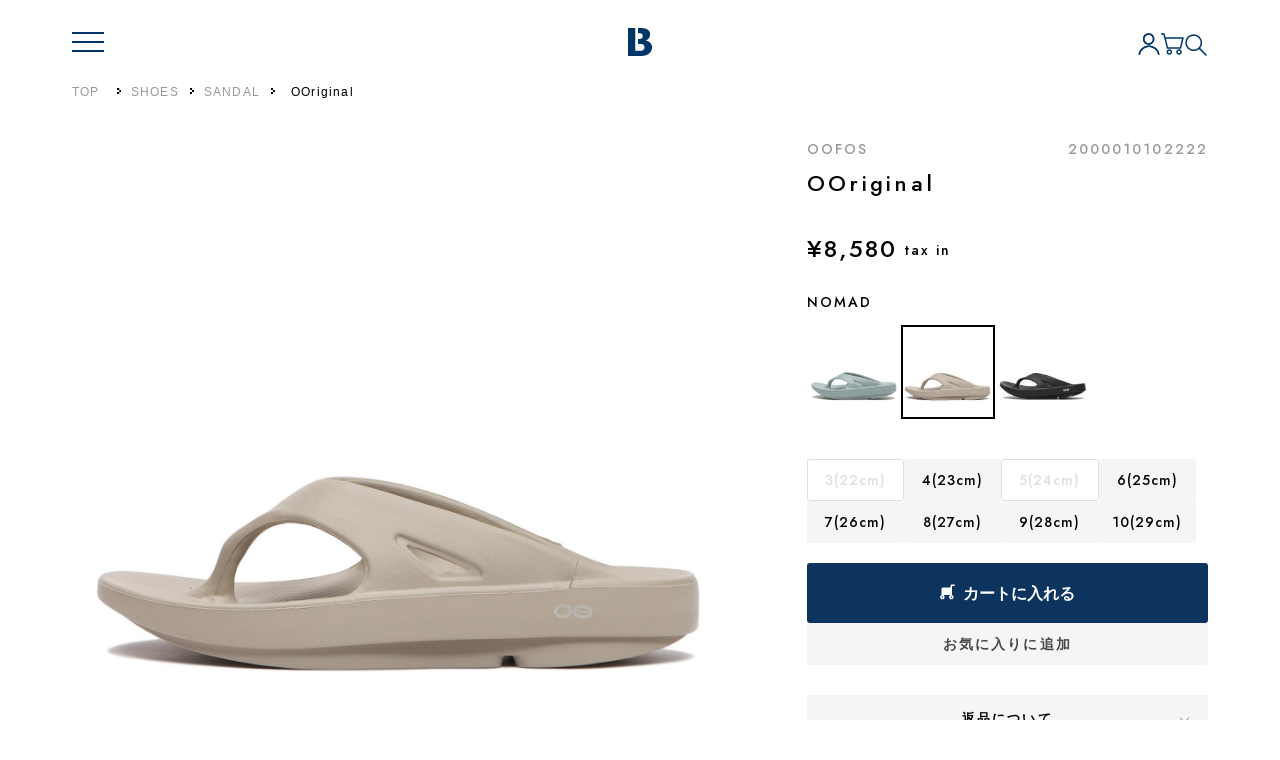

--- FILE ---
content_type: text/html; charset=utf-8
request_url: https://www.billys-tokyo.net/shop/g/g6337640001011/
body_size: 17645
content:
<!DOCTYPE html>
<html data-browse-mode="P" lang="ja">
  <head>
    <script>
      let item_data = {
        item_name: "OOriginal",
        item_id: "6337640001011",
        price: 8580,
        item_brand: "OOFOS",
        item_category: "スポーツサンダル",
        item_category3: "NOMAD",
      }
      window.dataLayer = window.dataLayer || [];
      dataLayer.push({ ecommerce: null });  // Clear the previous ecommerce object.
      dataLayer.push({
        event: "view_item",
        ecommerce: {
          price: 8580,
          currency: "JPY",
          items: [
            item_data
          ]
        }
      });
      function addcartGaEvent(){
        window.dataLayer = window.dataLayer || [];
        dataLayer.push({
          event: "add_to_cart",
          ecommerce: {
            items: [
              item_data
            ]
          }
        });
      }
    </script>

    <!-- 構造化マークアップ: Product Schema -->
    <script>
      var rawMakerPrice = "￥8,580";
      var rawSalePrice = "8580";
      function cleanPrice(price) {
        if (!price) return '';
        price = price.replace(/\s/g, '');
        price = price.replace(/￥/g, '');
        return price;
      }
      var images = [];
      
      images.push("https://img.apim.abc-mart.biz/img/6337/6337640001/633764000101.jpg");
      images.push("https://img.apim.abc-mart.biz/img/6337/6337640001/633764000103.jpg");
      images.push("https://img.apim.abc-mart.biz/img/6337/6337640001/633764000102.jpg");
      images.push("https://img.apim.abc-mart.biz/img/6337/6337640001/633764000104.jpg");
      images.push("https://img.apim.abc-mart.biz/img/6337/6337640001/633764000105.jpg");
      var productSchema = {
        "@context": "https://schema.org/",
        "@type": "Product",
        "name": "OOriginal",
        "image": images,
        "offers": {
          "@type": "Offer",
          "url": "https://www.billys-tokyo.net/shop/g/g6337640001011/",
          "priceCurrency": "JPY",
          "price": rawSalePrice,
          "availability": "https://schema.org/InStock"
        }
      };
      
      var script = document.createElement('script');
      script.type = 'application/ld+json';
      script.text = JSON.stringify(productSchema, null, 2);
      document.head.appendChild(script);
    </script>

    <!-- start SITE_COMMON_HEAD-->
<meta charset="UTF-8"/>
<meta http-equiv="X-UA-Compatible" content="ie=edge"/>
<meta name="format-detection" content="telephone=no"/>
<meta name="viewport" content="width=device-width, initial-scale=1"/>


<link rel="canonical" href="https://www.billys-tokyo.net/shop/g/g6337640001011/">




<link rel="apple-touch-icon" type="image/png" href="/favicon.png"/>
<link rel="icon" href="/favicon.ico"/>
<meta name="theme-color" content="#0c345f">
<link rel="preconnect" href="https://fonts.googleapis.com"/>
<link rel="preconnect" href="https://fonts.gstatic.com" crossorigin="crossorigin"/>
<link href="https://fonts.googleapis.com/css2?family=Jost:wght@500;600;700&amp;display=swap" rel="stylesheet"/>

<!-- 共通ファーストビュー-->
<link rel="stylesheet" type="text/css" href="/css/design/firstview_common.css?v1210" integrity="sha384-8GcDAacXQdwtFnZryeY8AlvcynQd3cxGTvsARhTBLFPe4bhLa0J3QQB6sZ/u/Ysw" crossorigin="anonymous"/>

<!-- 共通js-->

<script src="https://cdnjs.cloudflare.com/ajax/libs/jquery/3.6.3/jquery.min.js" integrity="sha512-STof4xm1wgkfm7heWqFJVn58Hm3EtS31XFaagaa8VMReCXAkQnJZ+jEy8PCC/iT18dFy95WcExNHFTqLyp72eQ==" crossorigin="anonymous" referrerpolicy="no-referrer"></script>
<script src="https://cdnjs.cloudflare.com/ajax/libs/gsap/3.10.4/gsap.min.js" integrity="sha512-VEBjfxWUOyzl0bAwh4gdLEaQyDYPvLrZql3pw1ifgb6fhEvZl9iDDehwHZ+dsMzA0Jfww8Xt7COSZuJ/slxc4Q==" crossorigin="anonymous" referrerpolicy="no-referrer" defer></script>
<script src="https://cdnjs.cloudflare.com/ajax/libs/lazysizes/5.3.2/lazysizes.min.js" integrity="sha512-q583ppKrCRc7N5O0n2nzUiJ+suUv7Et1JGels4bXOaMFQcamPk9HjdUknZuuFjBNs7tsMuadge5k9RzdmO+1GQ==" crossorigin="anonymous" referrerpolicy="no-referrer" defer></script>
<script src="https://cdnjs.cloudflare.com/ajax/libs/dragscroll/0.0.8/dragscroll.min.js" integrity="sha512-/ncZdOhQm5pgj5KHy720Ck7XF5RzYK6rtUsLNnGcitXrKT3wUYzTrPlOSG7SdL2kDzkuLEOFvrQRyllcZkeAlg==" crossorigin="anonymous" referrerpolicy="no-referrer" defer></script>
<script src="https://cdnjs.cloudflare.com/ajax/libs/micromodal/0.4.10/micromodal.min.js" integrity="sha512-qcwcAul7d7yUcoz3MmQABiaGDa+gVkaDWgZX6wEd/z3I6z62nQCDW3EqioQG+O+QlGCpxmJLdH5snh4IaDPiPA==" crossorigin="anonymous" referrerpolicy="no-referrer" defer></script>
<script src="https://cdnjs.cloudflare.com/ajax/libs/simplebar/5.3.9/simplebar.min.js" integrity="sha512-xAAb5tNhb12Tx88hMa8IdJI+3pzHBk4V4sQ4w8FIFkXEvlh1PYYma0oPnIENPYeLeblWavY7AlkJj3XzJlif0A==" crossorigin="anonymous" referrerpolicy="no-referrer" defer></script>
<script src="//r4.snva.jp/javascripts/reco/2.3/sna.js?k=9j2PznRFWTY0E"></script>
<script src="/js/design/filterAjax.js?v1113" integrity="sha384-id69uMs8L9w9oEO4zrg/vHI40zu40BqeY7lgcbEvqOP8dUArxflneQVMq1heEvsc" crossorigin="anonymous" defer></script>
<script src="/js/design/common.js?v1113" integrity="sha384-44QDHbMk4JyqE6FnnO+iH2LIaAqHSgYe/DIwBZarRbKHCm5p3+r36YpIGQBJOO8Y" crossorigin="anonymous" defer></script>
<!-- 共通css-->
<link rel="stylesheet" href="https://cdnjs.cloudflare.com/ajax/libs/simplebar/5.3.9/simplebar.css" integrity="sha512-iYpx9HVem1HUXRdrfRQLXJuwrG5DYNWt1aAOsYkFb0ZB04zodzrlgojJTFZP/xVrkPkF/dJXohBwjc8xDl9S7A==" crossorigin="anonymous" referrerpolicy="no-referrer" />
<link rel="stylesheet" href="//abcmart-billys-f-s.snva.jp/css/naviplus_suggest.css"/>
<link rel="stylesheet" type="text/css" href="/css/design/common.css?v1210" integrity="sha384-1wV5qO99Ob98BEouEMZqkFdlI/jedA6kAgUofHNXPIVxV43qvvRvrgY1iQyNvg4V" crossorigin="anonymous" media="print" onload="this.media='all'"/>

<!-- Google Tag Manager -->
<script>(function(w,d,s,l,i){w[l]=w[l]||[];w[l].push({'gtm.start':
  new Date().getTime(),event:'gtm.js'});var f=d.getElementsByTagName(s)[0],
  j=d.createElement(s),dl=l!='dataLayer'?'&l='+l:'';j.async=true;j.src=
  'https://www.googletagmanager.com/gtm.js?id='+i+dl;f.parentNode.insertBefore(j,f);
  })(window,document,'script','dataLayer','GTM-KN4FBVK');</script>
  <!-- End Google Tag Manager -->

<!-- Facebook Pixel Code -->
<script>
  !function(f,b,e,v,n,t,s)
  {if(f.fbq)return;n=f.fbq=function(){n.callMethod?
  n.callMethod.apply(n,arguments):n.queue.push(arguments)};
  if(!f._fbq)f._fbq=n;n.push=n;n.loaded=!0;n.version='2.0';
  n.queue=[];t=b.createElement(e);t.async=!0;
  t.src=v;s=b.getElementsByTagName(e)[0];
  s.parentNode.insertBefore(t,s)}(window, document,'script',
  'https://connect.facebook.net/en_US/fbevents.js');
  fbq('init', '597544696707464');
  fbq('track', 'PageView');
</script>
<noscript>
  <img height="1" width="1" style="display:none"
       src="https://www.facebook.com/tr?id=597544696707464&ev=PageView&noscript=1"/>
</noscript>
<!-- End Facebook Pixel Code -->

<!-- end SITE_COMMON_HEAD-->

    <title>OOFOS OOriginal｜BILLY’S ENT 公式通販</title>
    <meta name="description" content="OOFOS OOriginalのページです。Tokyoから世界へ、洗練された本質だけを発信し続ける。変わり続けるものと変わらないものの融合。それがTokyoカルチャー。">
    <!-- ページ固有ファーストビュー-->
    <link rel="stylesheet" type="text/css" href="/css/design/firstview_goods.css" integrity="sha384-QUhoGA/G5H5RfqCSyoH6FrGzHFIrAQXtPh3q+UgwhcfIQ0DC9Qzj5CDKYYUnM/Tb" crossorigin="anonymous" >
    <!-- /ページ固有ファーストビュー-->
    <!-- ページ固有ファイル-->
    <!-- zoom-->
    <script src="/js/design/lib/easyzoom.custom.min.js" integrity="sha384-mIZmY+/EudELTVOSFh4x+2973RdbGk9BZYng/GK2IcC+umQOMDuiuKEjtFinqLRu" crossorigin="anonymous" defer></script>
    <!-- swiper-->
    <script src="https://cdnjs.cloudflare.com/ajax/libs/Swiper/8.4.7/swiper-bundle.min.js" integrity="sha512-h5Vv+n+z0eRnlJoUlWMZ4PLQv4JfaCVtgU9TtRjNYuNltS5QCqi4D4eZn4UkzZZuG2p4VBz3YIlsB7A2NVrbww==" crossorigin="anonymous" referrerpolicy="no-referrer"></script>
    <link rel="stylesheet" type="text/css" href="/css/design/goods.css" integrity="sha384-IjrSgKXuQdwXvDYUjfk1zjOsid1uugQQez2nBYmnXsDxR0UfNRZBD9fzedqAz8bE" crossorigin="anonymous" media="print" onload="this.media='all'">
    <script src="/js/design/goods.js?0827" integrity="sha384-sA1/QKb48vWKYonCyyfv6ir0V47GUhCi6VADQuNgUPHDDAgMijNk7GZVAHnLnJ0e" crossorigin="anonymous" defer></script>

    <script>
      const _goods_cat = [
      "サンダル",
      "スポーツサンダル",
      ]
    </script>
    <!-- /ページ固有ファイル-->
</head>
  <body class="pg-goods">
    <!-- Google Tag Manager (noscript) -->
<noscript><iframe src="https://www.googletagmanager.com/ns.html?id=GTM-KN4FBVK" height="0" width="0" style="display:none;visibility:hidden"></iframe></noscript>
<!-- End Google Tag Manager (noscript) -->

    <div class="l-container">
      <!-- Google Tag Manager (noscript) -->
<noscript><iframe src="https://www.googletagmanager.com/ns.html?id=GTM-KN4FBVK" height="0" width="0" style="display:none;visibility:hidden"></iframe></noscript>
<!-- End Google Tag Manager (noscript) -->
<!-- start SITE_HEADER-->
<header class="l-header">
  <div class="l-header__container c-header">
    <div class="c-header__inner l-inner">
      <div class="c-header__logo"><a class="c-header__logo_link" href="https://www.billys-tokyo.net/shop/">
          <div class="c-svg" role="img" aria-label="Billy's ENT"><svg viewBox="0 0 24 28" fill="none" xmlns="http://www.w3.org/2000/svg">
              <path d="M22.3851 14.9126C21.3119 13.7735 19.8595 13.0198 18.0245 12.6548V12.506C19.3314 11.9281 20.3402 11.1236 21.058 10.0893C21.7723 9.05505 22.1346 7.8619 22.1346 6.50652C22.1346 5.34042 21.8739 4.30275 21.3525 3.39353C20.8311 2.48431 20.0389 1.76099 18.9691 1.22018C17.9399 0.706422 16.9005 0.375181 15.851 0.223081C14.8049 0.0743602 13.1494 0 10.8879 0H10.0144V5.14437C10.4545 5.14776 10.8506 5.15452 11.179 5.16128C11.9645 5.18156 12.6212 5.28972 13.146 5.48914C13.7351 5.7156 14.1481 6.06036 14.3817 6.52342C14.6119 6.98986 14.7304 7.45292 14.7304 7.91598C14.7304 8.51762 14.6289 9.04829 14.4291 9.50459C14.2294 9.96089 13.8028 10.3361 13.146 10.6234C12.6822 10.8363 12.0457 10.9614 11.2433 10.9986C10.8743 11.0155 10.4545 11.029 10.011 11.0391V15.8928C10.6441 15.8928 11.2704 15.8996 11.873 15.9097C12.8616 15.9232 13.6403 16.0111 14.2023 16.1733C15.0317 16.4099 15.6174 16.7716 15.9594 17.2549C16.3047 17.7383 16.4774 18.4244 16.4774 19.3134C16.4774 19.9894 16.3386 20.591 16.0542 21.1082C15.7732 21.6287 15.2552 22.0444 14.5036 22.3588C13.7622 22.6731 12.9564 22.8353 12.0762 22.8489C11.1993 22.8624 9.74693 22.8658 7.71562 22.8658H7.19086L7.18409 0H0V28H12.2455C14.2768 28 15.9594 27.8242 17.2831 27.4727C18.6069 27.1212 19.8223 26.5297 20.9293 25.705C21.884 25.0019 22.6322 24.1197 23.1807 23.0517C23.7258 21.987 24 20.7769 24 19.4215C24 17.5524 23.4617 16.0483 22.3885 14.9092L22.3851 14.9126Z" fill="currentColor" />
            </svg>

          </div>
        </a></div>
      <div class="c-header__nav">
        <div class="c-hamburger">
          <button class="c-hamburger__btn js-drawermenu-open" type="button" role="button" aria-label="メニューを開く">
            <div class="c-svg" role="img" aria-label="メニュー"><svg viewBox="0 0 32 32" fill="none" xmlns="http://www.w3.org/2000/svg">
                <rect y="24" width="32" height="2" fill="currentColor" />
                <rect y="15" width="32" height="2" fill="currentColor" />
                <rect y="6" width="32" height="2" fill="currentColor" />
              </svg>

            </div>
            <div class="is-close c-svg" role="img" aria-label="メニュー閉じる"><svg width="32" height="32" viewBox="0 0 32 32" fill="none" xmlns="http://www.w3.org/2000/svg">
                <rect x="5.62939" y="3.74316" width="32" height="2.66667" transform="rotate(45 5.62939 3.74316)" fill="currentColor" />
                <rect x="28.2566" y="5.62891" width="32" height="2.66667" transform="rotate(135 28.2566 5.62891)" fill="currentColor" />
              </svg>

            </div>
          </button>
        </div>
      </div>
      <div class="c-header__menu">
        <!-- start HEADER MENU-->
        <div class="c-menu">
          <ul class="c-menu__list">
            <li class="c-menu__item"><a class="c-menu__link" href="/shop/customer/menu.aspx">
                <div class="c-svg" role="img" aria-label="ログイン/マイページ"><svg viewBox="0 0 24 24" fill="none" xmlns="http://www.w3.org/2000/svg">
                    <path d="M11.65 2C14.41 2 16.65 4.24 16.65 7C16.65 9.76 14.41 12 11.65 12C8.89002 12 6.65002 9.76 6.65002 7C6.65002 4.24 8.89002 2 11.65 2Z" stroke="currentColor" stroke-width="1.5" stroke-linejoin="round" />
                    <path d="M2 22H2.26C3.28 17.55 7.25 14.23 12 14.23C16.75 14.23 20.73 17.55 21.74 22H22" stroke="currentColor" stroke-width="1.5" stroke-linejoin="round" />
                    <path d="M21.74 22C20.72 17.55 16.75 14.23 12 14.23C7.25001 14.23 3.27001 17.55 2.26001 22" stroke="currentColor" stroke-width="1.5" stroke-miterlimit="10" stroke-linecap="square" />
                    <path d="M11.65 12C14.4114 12 16.65 9.76142 16.65 7C16.65 4.23858 14.4114 2 11.65 2C8.8886 2 6.65002 4.23858 6.65002 7C6.65002 9.76142 8.8886 12 11.65 12Z" stroke="currentColor" stroke-width="1.5" stroke-miterlimit="10" />
                  </svg>

                </div>
              </a></li>
            <li class="c-menu__item"><a class="c-menu__link" href="/shop/cart/cart.aspx">
                <div class="c-svg" role="img" aria-label="カート"><svg viewBox="0 0 23 22" fill="none" xmlns="http://www.w3.org/2000/svg">
                    <path d="M6.32001 19C6.32001 19.4 6.44001 19.78 6.66001 20.11C6.88001 20.44 7.19001 20.7 7.56001 20.85C7.93001 21 8.33001 21.04 8.72001 20.96C9.11001 20.88 9.46001 20.69 9.74001 20.41C10.02 20.13 10.21 19.77 10.29 19.39C10.37 19 10.33 18.6 10.18 18.23C10.03 17.86 9.77001 17.55 9.44001 17.33C9.11001 17.11 8.72001 16.99 8.33001 16.99C7.80001 16.99 7.29001 17.2 6.92001 17.58C6.54001 17.96 6.33001 18.46 6.33001 18.99L6.32001 19Z" stroke="currentColor" stroke-width="1.5" stroke-miterlimit="10" />
                    <path d="M16 19C16 19.4 16.12 19.78 16.34 20.11C16.56 20.44 16.87 20.7 17.24 20.85C17.61 21 18.01 21.04 18.4 20.96C18.79 20.88 19.14 20.69 19.42 20.41C19.7 20.13 19.89 19.77 19.97 19.39C20.05 19 20.01 18.6 19.86 18.23C19.71 17.86 19.45 17.55 19.12 17.33C18.79 17.11 18.4 16.99 18.01 16.99C17.48 16.99 16.97 17.2 16.6 17.58C16.22 17.96 16.01 18.46 16.01 18.99L16 19Z" stroke="currentColor" stroke-width="1.5" stroke-miterlimit="10" />
                    <path d="M0 1H3L6.5 15H19.5L22 4.91H4" stroke="currentColor" stroke-width="1.5" stroke-linejoin="round" />
                  </svg>

                </div>
                <div class="c-menu__cartnum" id="cartnum"></div><svg xmlns="http://www.w3.org/2000/svg" style="display:none;">
                  <symbol id="digit-0" viewBox="0 0 4.85 6.424">
                    <path d="M-2.238-5.321a4.02,4.02,0,0,1,.1-.916,2.486,2.486,0,0,1,.28-.721,1.394,1.394,0,0,1,.44-.467,1.053,1.053,0,0,1,.578-.165,1.03,1.03,0,0,1,.574.165,1.413,1.413,0,0,1,.436.467,2.486,2.486,0,0,1,.28.721,4.02,4.02,0,0,1,.1.916,4.02,4.02,0,0,1-.1.916,2.486,2.486,0,0,1-.28.721,1.413,1.413,0,0,1-.436.467,1.03,1.03,0,0,1-.574.165,1.053,1.053,0,0,1-.578-.165,1.394,1.394,0,0,1-.44-.467,2.486,2.486,0,0,1-.28-.721,4.02,4.02,0,0,1-.1-.916Zm-1.032,0a4.289,4.289,0,0,0,.307,1.69A2.622,2.622,0,0,0-2.107-2.51a2.09,2.09,0,0,0,1.268.4,2.085,2.085,0,0,0,1.272-.4,2.606,2.606,0,0,0,.842-1.121,4.345,4.345,0,0,0,.3-1.69,4.345,4.345,0,0,0-.3-1.69A2.606,2.606,0,0,0,.43-8.132a2.085,2.085,0,0,0-1.272-.4,2.09,2.09,0,0,0-1.268.4,2.622,2.622,0,0,0-.854,1.121A4.289,4.289,0,0,0-3.27-5.321Z" transform="translate(3.271 8.533)" />
                  </symbol>
                  <symbol id="digit-1" viewBox="0 0 2.51 6.4">
                    <path d="M0,.57l2.51-.57v6.4h-1.04V1.17l-1.47.4V.57Z" />
                  </symbol>
                  <symbol id="digit-2" viewBox="0 0 4.81 6.41">
                    <path d="M2.92,3.34c.15-.16.28-.32.39-.47.11-.15.19-.3.24-.45.05-.15.08-.31.08-.48,0-.12-.02-.24-.07-.36-.04-.12-.11-.22-.21-.32-.09-.1-.21-.17-.34-.23-.13-.06-.29-.09-.46-.09-.24,0-.45.06-.62.17-.17.11-.31.27-.4.48-.09.21-.14.45-.14.73H.34c0-.45.08-.85.26-1.2.17-.35.42-.63.76-.83s.74-.3,1.21-.3c.37,0,.68.06.95.18.27.12.49.27.67.45.18.19.31.39.4.61.09.22.13.44.13.65,0,.33-.08.65-.24.95s-.37.58-.63.82l-1.78,1.75h2.73v.99H0l2.92-3.07Z" />
                  </symbol>
                  <symbol id="digit-3" viewBox="0 0 4.34 6.51">
                    <path d="M4.15,3.9c-.13-.23-.3-.41-.53-.55-.16-.1-.35-.18-.56-.24.33-.13.6-.32.8-.56.2-.25.3-.53.3-.85s-.08-.6-.23-.85c-.15-.25-.37-.46-.66-.62-.29-.16-.64-.23-1.04-.23-.38,0-.72.08-1.02.23s-.52.36-.69.63-.25.57-.25.92h1c0-.25.09-.46.28-.63s.41-.25.68-.25c.19,0,.35.04.48.11.13.07.22.17.28.3.06.13.09.28.09.45,0,.13-.03.26-.09.38-.06.12-.14.23-.24.32-.11.09-.23.17-.38.22-.15.05-.32.08-.51.08v.79c.22,0,.41.02.58.07.17.05.32.12.44.21.12.09.22.2.28.33.07.13.1.28.1.45,0,.21-.04.39-.13.54-.09.15-.21.26-.37.34s-.35.12-.57.12-.4-.04-.57-.12-.31-.2-.4-.35c-.1-.15-.15-.32-.15-.52H0c0,.26.05.5.15.73.1.23.25.44.44.61.19.18.42.31.68.41.27.1.57.15.9.15.43,0,.81-.08,1.13-.23.32-.15.58-.36.76-.63.18-.27.27-.58.27-.94,0-.31-.06-.58-.19-.81Z" />
                  </symbol>
                  <symbol id="digit-4" viewBox="0 0 5.18 6.3">
                    <path d="M5.18,4.18h-.99V0h-.64L0,5.09h3.1v1.21h1.09v-1.21h.99v-.92ZM3.18,1.9v2.35h-1.62l1.62-2.35Z" />
                  </symbol>
                  <symbol id="digit-5" viewBox="0 0 4.7 6.4">
                    <path d="M4.44,3.14c-.17-.31-.4-.55-.69-.73-.29-.17-.61-.26-.95-.26-.17,0-.35.02-.51.05-.17.04-.33.09-.49.17l.4-1.44h2.44v-.94H1.39l-.85,3.46c.22-.13.42-.23.6-.31.18-.07.36-.12.54-.15s.36-.04.54-.04c.24,0,.46.05.67.14.2.1.37.23.49.41.12.18.18.4.18.66s-.05.47-.16.65c-.11.18-.26.32-.46.42s-.44.15-.72.15c-.2,0-.4-.04-.6-.12-.2-.08-.39-.19-.55-.32-.17-.14-.31-.29-.44-.45l-.63.77c.16.2.35.38.57.55s.47.31.77.41.64.15,1.02.15c.31,0,.6-.04.87-.13s.53-.22.75-.4c.22-.18.4-.4.53-.67s.19-.59.19-.95c0-.43-.08-.8-.26-1.11Z" />
                  </symbol>
                  <symbol id="digit-6" viewBox="0 0 4.63 6.4">
                    <path d="M4.47,3.34c-.11-.25-.25-.47-.42-.65-.18-.18-.38-.32-.61-.42-.23-.1-.46-.15-.71-.15-.22,0-.4.03-.56.08-.03.01-.07.03-.1.05L3.88,0h-1.35L.53,2.68c-.16.2-.28.42-.38.67-.1.25-.15.52-.15.81,0,.46.1.86.31,1.2.21.34.48.59.83.77s.74.27,1.17.27.82-.09,1.17-.27c.35-.18.63-.43.83-.77.21-.34.31-.74.31-1.2,0-.3-.05-.58-.16-.83ZM3.42,4.84c-.11.19-.26.34-.45.45-.19.11-.41.17-.65.17s-.46-.05-.65-.17c-.19-.11-.34-.26-.46-.45-.11-.19-.17-.42-.17-.67s.06-.49.17-.69c.11-.2.26-.36.46-.47.19-.11.41-.17.65-.17s.46.06.65.17c.19.11.34.27.45.47.11.2.17.43.17.69s-.06.48-.17.67Z" />
                  </symbol>
                  <symbol id="digit-7" viewBox="0 0 4.71 6.3">
                    <path d="M0,0h4.71L1.67,6.3H.54L3.12,1H0v-1Z" />
                  </symbol>
                  <symbol id="digit-8" viewBox="0 0 4.24 6.53">
                    <path d="M4.06,3.91c-.12-.23-.28-.42-.49-.57-.16-.12-.34-.21-.53-.28.14-.06.29-.12.41-.21.17-.14.31-.31.41-.51.1-.2.15-.43.15-.7,0-.32-.09-.61-.26-.85-.17-.24-.4-.44-.68-.58-.29-.14-.6-.21-.96-.21s-.67.07-.95.21c-.29.14-.52.33-.68.58-.17.24-.25.53-.25.85,0,.26.05.5.15.7.1.2.24.37.41.51.12.09.26.15.41.21-.19.07-.36.16-.52.28-.2.15-.37.34-.49.57-.12.23-.18.5-.18.8,0,.26.05.51.17.72.11.22.26.41.46.58s.42.29.67.38c.25.09.53.13.81.13s.57-.04.82-.13c.25-.09.48-.22.67-.38.19-.17.35-.36.46-.58.11-.22.17-.46.17-.72,0-.31-.06-.57-.18-.8ZM1.34,1.28c.08-.14.18-.24.32-.32s.29-.11.45-.11c.18,0,.33.04.46.11s.23.18.31.32c.08.14.12.29.12.47s-.04.34-.12.47c-.08.13-.19.24-.32.31-.14.08-.28.11-.45.11s-.3-.04-.44-.11c-.13-.07-.24-.18-.32-.31-.08-.13-.12-.29-.12-.47s.04-.33.11-.47ZM3.04,5.14c-.1.16-.23.28-.4.36s-.34.13-.53.13-.36-.04-.53-.13-.3-.2-.4-.36c-.1-.16-.15-.35-.15-.58,0-.2.05-.38.15-.54.1-.16.23-.29.4-.38.17-.09.34-.14.53-.14s.37.05.53.14c.16.09.29.22.4.38.1.16.15.34.15.54,0,.23-.05.42-.15.58Z" />
                  </symbol>
                  <symbol id="digit-9" viewBox="0 0 4.63 6.41">
                    <path d="M4.32,1.04c-.21-.33-.48-.59-.83-.77-.35-.18-.74-.27-1.17-.27s-.82.09-1.17.27-.62.44-.83.77-.31.73-.31,1.2c0,.3.05.58.15.83.1.25.24.47.42.65.18.18.38.32.61.42.22.1.46.14.71.14.21,0,.39-.02.55-.07.03,0,.06-.03.1-.05l-1.81,2.24h1.35l2.01-2.68c.15-.2.28-.43.38-.68.1-.25.15-.52.15-.81,0-.47-.1-.87-.31-1.2ZM3.42,2.92c-.11.2-.26.35-.45.47-.19.11-.41.17-.65.17s-.46-.06-.65-.17c-.19-.11-.34-.27-.46-.47-.11-.2-.17-.43-.17-.68s.06-.48.17-.68c.11-.19.26-.35.46-.46.19-.11.41-.17.65-.17s.46.06.65.17c.19.11.34.26.45.46.11.19.17.42.17.68s-.06.49-.17.68Z" />
                  </symbol>
                </svg>
              </a></li>
            <li class="c-menu__item">
              <button class="c-header__searchbtn js-search-toggle" aria-label="検索" type="button"><svg viewBox="0 0 24 24" fill="none" xmlns="http://www.w3.org/2000/svg">
                <path d="M15.3334 15.3334L22 22" stroke="currentColor" stroke-width="1.5" stroke-miterlimit="10" stroke-linecap="round"/>
                <path d="M9.69231 17.3846C13.9407 17.3846 17.3846 13.9407 17.3846 9.69231C17.3846 5.44396 13.9407 2 9.69231 2C5.44396 2 2 5.44396 2 9.69231C2 13.9407 5.44396 17.3846 9.69231 17.3846Z" stroke="currentColor" stroke-width="1.5" stroke-miterlimit="10" stroke-linecap="round" stroke-linejoin="round"/>
                </svg>
              </button>
            </li>
          </ul>
        </div>
        <!-- end HEADER MENU-->
      </div>
    </div>
    <div class="c-drawermenu js-drawermenu-wrap" aria-hidden="true">
      <div class="c-drawermenu__bg js-drawermenu-close"></div>
      <button class="js-drawermenu-close c-drawermenu_close c-svg u-pc" type="button" aria-label="メニュー閉じる"><svg width="32" height="32" viewBox="0 0 32 32" fill="none" xmlns="http://www.w3.org/2000/svg">
          <rect x="5.62939" y="3.74316" width="32" height="2.66667" transform="rotate(45 5.62939 3.74316)" fill="currentColor" />
          <rect x="28.2566" y="5.62891" width="32" height="2.66667" transform="rotate(135 28.2566 5.62891)" fill="currentColor" />
        </svg>

      </button>
      <div class="c-drawermenu__wrap">
        <div class="c-drawermenu__head">
          <div class="c-drawermenu__head_item--fav"><a class="c-drawermenu__head_link" href="/shop/customer/bookmark.aspx"><i class="u-icn-fav"></i><span>WISHLIST</span></a></div>
        </div>
        <div class="c-drawermenu__inner">
          <!-- start DRAWER MENU-->
          <div class="c-drawermenu__nav">
            <ul class="c-drawermenu__nav_list">
              <li class="c-drawermenu__nav_item"><a class="c-drawermenu__nav_link" href="/shop/pages/brands.aspx"><span>BRAND</span><i class="u-icn-dotarrow"></i></a></li>
              <li class="c-drawermenu__nav_item js-accordion-wrap c-accordion">
                <div class="c-drawermenu__nav_hdg"><a class="c-drawermenu__nav_link" href="/shop/pages/categories.aspx"><span>CATEGORY</span></a>
                  <button class="c-drawermenu__accordion_btn c-accordion__btn js-accordion-btn" type="button"></button>
                </div>
                <div class="c-accordion__body js-accordion-body">
                  <div class="c-drawermenu__subnav">
                    <div id="js-app-categorylist_sp"></div>
                  </div>
                  <div class="c-drawermenu__all"><a href="/shop/pages/categories.aspx"><span>ALL</span><i class="u-icn-dotarrow"></i></a></div>
                </div>
              </li>
              <li class="c-drawermenu__nav_item"><a class="c-drawermenu__nav_link" href="/shop/pages/new.aspx"><span>NEW</span><i class="u-icn-dotarrow"></i></a></li>
              <li class="c-drawermenu__nav_item"><a class="c-drawermenu__nav_link" href="/shop/goods/search.aspx?fssort=Number3&amp;fssales=1"><span>SALE</span><i class="u-icn-dotarrow"></i></a></li>
              <li class="c-drawermenu__nav_item"><a class="c-drawermenu__nav_link" href="/shop/goods/search.aspx?fssort=Number3&amp;fstag=EXCLUSIVE"><span>EXCLUSIVE</span><i class="u-icn-dotarrow"></i></a></li>
              <li class="c-drawermenu__nav_item"><a class="c-drawermenu__nav_link" href="/shop/pages/features.aspx"><span>FEATURE</span><i class="u-icn-dotarrow"></i></a></li>
              <li class="c-drawermenu__nav_item"><a class="c-drawermenu__nav_link" href="/shop/pages/launch.aspx"><span>LAUNCH</span><i class="u-icn-dotarrow"></i></a></li>
              <li class="c-drawermenu__nav_item"><a class="c-drawermenu__nav_link" href="/shop/pages/interview.aspx"><span>INTERVIEW</span><i class="u-icn-dotarrow"></i></a></li>
              <li class="c-drawermenu__nav_item"><a class="c-drawermenu__nav_link" href="/shop/pages/re-project.aspx"><span>Re;PROJECT</span><i class="u-icn-dotarrow"></i></a></li>
              <li class="c-drawermenu__nav_item"><a class="c-drawermenu__nav_link" href="/shop/pages/about.aspx"><span>SHOPLIST</span><i class="u-icn-dotarrow"></i></a></li>
              <li class="c-drawermenu__nav_item"><a class="c-drawermenu__nav_link" href="/shop/pages/guide.aspx"><span>GUIDE</span><i class="u-icn-dotarrow"></i></a></li>
            </ul>
          </div>
          <!-- end DRAWER MENU-->
          <div class="c-drawermenu__foot">
            <div class="c-btn-wrap">
              <div class="c-btn--black"><a class="c-btn__link c-footer__contact_btn" href="/shop/contact/contact.aspx"><i class="u-icn-mail-wh"></i><span>CONTACT</span></a></div>
            </div>
            <ul class="c-snslist">
              <li><a class="c-snslist__btn" href="https://www.instagram.com/billys_ent_official/" target="_blank"><img class="lazyload" src="/img/design/lazyloading.png" data-src="/img/design/icn/icn_sns_ig.svg" alt="instagram" width="35" height="35"/></a></li>
              <li><a class="c-snslist__btn" href="https://www.youtube.com/channel/UC_nfxyvFFNnSi5Wr14gRXTw" target="_blank"><img class="lazyload" src="/img/design/lazyloading.png" data-src="/img/design/icn/icn_sns_yt.svg" alt="youtube" width="35" height="35"/></a></li>
              <li><a class="c-snslist__btn" href="https://x.com/billystokyo" target="_blank"><img class="lazyload" src="/img/design/lazyloading.png" data-src="/img/design/icn/icn_sns_tw.svg" alt="twitter" width="35" height="35"/></a></li>
              <li><a class="c-snslist__btn" href="https://www.facebook.com/BILLYS.TOKYO/" target="_blank"><img class="lazyload" src="/img/design/lazyloading.png" data-src="/img/design/icn/icn_sns_fb.svg" alt="facebook" width="35" height="35"/></a></li>
              <!-- <li><a class="c-snslist__btn" href="https://www.tiktok.com/@billys_ent_official" target="_blank"><img class="lazyload" src="/img/design/lazyloading.png" data-src="/img/design/icn/icn_sns_ttk.svg" alt="TikTok" width="35" height="35"/></a></li> -->
            </ul>
          </div>
        </div>
      </div>
    </div>
    <!-- start HEADER SEARCH-->
    <div class="c-header-search js-search-wrap" aria-hidden="true">
      <div class="c-header-search__container">
        <div class="c-header-search__inner">
          <div class="c-header-search__box">
            <form class="c-header-search__form" method="GET" name="frmSearch" id="product-search" action="/shop/goods/search.aspx">
              <input type="hidden" name="fssort" value="Number3"/>
              <input class="c-header-search__keyword" type="text" id="keyword" name="keyword" autocomplete="off" />
              <button class="c-header-search__submit" type="submit" id="keywordSubmit" value="検索" role="button" aria-label="検索する"></button>
            </form>
            <div class="c-header-search__filterbtn c-btn">
              <button class="c-btn__link js-filter-toggle" type="button" role="button" aria-label="絞り込みメニューを開く">
                <div class="c-btn__txt">FILTER</div>
              </button>
            </div>
          </div>
          <div id="reco9"></div>
          <div id="reco2"></div>
          <script>
            (function() {
              let executed = false;
              document.querySelector('.js-search-toggle').addEventListener('click', function() {
                if (executed) return;
                executed = true;

            __snahost = "r4.snva.jp";
            recoConstructer({
              k: "9j2PznRFWTY0E",
              recommend: {
                rule: {
                  tmpl: 9,
                  target_id: "reco9"
                }
              }
            });
            recoConstructer({
              k: "9j2PznRFWTY0E",
              recommend: {
                rule: {
                  tmpl: 2,
                  target_id: "reco2"
                }
              }
            });

              });
            })();
          </script>
        </div>
      </div>
    </div>
    <!-- end HEADER SEARCH-->
    <!-- start FILTER-->
    <div id="js-app-filter"></div>
  </div>
</header>
<!-- end SITE_HEADER-->
<script type="text/javascript" src="/js/cart_goods_count.js?v1113" integrity="sha384-4Riav6rcGYVmWfwIFKVL1ls6XSlQSXuYORq6pXVlJutvD+e2fzm34AB8HwlfchWP" crossorigin="anonymous" defer></script>

      <div class="l-contents">
        <div class="c-breadcrumb">
          <div class="c-breadcrumb__inner">
            <!---->
            <ul class="c-breadcrumb__list" itemscope itemtype="https://schema.org/BreadcrumbList">
              <li itemprop="itemListElement" itemscope itemtype="https://schema.org/ListItem">
                <a href="https://www.billys-tokyo.net/shop/" itemprop="item">
                  <span itemprop="name">TOP</span>
                  <meta itemprop="position" content="1">
                </a>
              </li>
              <li class="js-breadcrumb-cat" itemprop="itemListElement" itemscope itemtype="https://schema.org/ListItem"><a href="/shop/goods/search.aspx?fssort=Number3&fscategory=" itemprop="item"><span itemprop="name">CATEGORY</span><meta itemprop="position" content="2"></a></li>
              <li itemprop="itemListElement" itemscope itemtype="https://schema.org/ListItem">
                <span itemprop="name">OOriginal</span>
                <meta itemprop="position" content="3">
              </li>
            </ul>
          </div>
        </div>
        <form name="frm" method="POST" action="/shop/cart/cart.aspx" id="cartin_form">
          <div class="pg-goods__itemdetail">
            <input type="hidden" value="628093" id="hidden_variation_group">
            <input type="hidden" value="0" id="variation_design_type">
            <input type="hidden" value="6337640001011" id="hidden_goods">

            <div class="pg-goods__itemdetail_container l-inner">
              <div class="pg-goods__itemdetail_img">
                <div class="c-goods-slider js-goods-slider">
                  <div class="c-goods-slider__wrapper js-goods-slider__wrapper">
                    
                    <div class="c-goods-slider__slide js-goods-slider__slide js-image-zoom">
                      <figure class="c-goods-slider__img">
                        <img src="https://img.apim.abc-mart.biz/img/6337/6337640001/633764000101.jpg" data-zoomsrc="https://img.apim.abc-mart.biz/img/6337/6337640001/633764000101.jpg" alt=" OOFOS OOriginal画像1" decoding="async">
                      </figure>
                    </div>
                    
                    
                    <div class="c-goods-slider__slide js-goods-slider__slide js-image-zoom">
                      <figure class="c-goods-slider__img">
                        <img src="https://img.apim.abc-mart.biz/img/6337/6337640001/633764000103.jpg" data-zoomsrc="https://img.apim.abc-mart.biz/img/6337/6337640001/633764000103.jpg" alt=" OOFOS OOriginal画像2" decoding="async">
                      </figure>
                    </div>
                    
                    
                    <div class="c-goods-slider__slide js-goods-slider__slide js-image-zoom">
                      <figure class="c-goods-slider__img">
                        <img src="https://img.apim.abc-mart.biz/img/6337/6337640001/633764000102.jpg" data-zoomsrc="https://img.apim.abc-mart.biz/img/6337/6337640001/633764000102.jpg" alt=" OOFOS OOriginal画像3" decoding="async">
                      </figure>
                    </div>
                    
                    
                    <div class="c-goods-slider__slide js-goods-slider__slide js-image-zoom">
                      <figure class="c-goods-slider__img">
                        <img src="https://img.apim.abc-mart.biz/img/6337/6337640001/633764000104.jpg" data-zoomsrc="https://img.apim.abc-mart.biz/img/6337/6337640001/633764000104.jpg" alt=" OOFOS OOriginal画像4" decoding="async">
                      </figure>
                    </div>
                    
                    
                    
                    <div class="c-goods-slider__slide js-goods-slider__slide js-image-zoom">
                      <figure class="c-goods-slider__img">
                        <img src="https://img.apim.abc-mart.biz/img/6337/6337640001/633764000105.jpg" data-zoomsrc="https://img.apim.abc-mart.biz/img/6337/6337640001/633764000105.jpg" alt=" OOFOS OOriginal画像6" decoding="async">
                      </figure>
                    </div>
                    
                    
                    
                    
                    
                  </div>
                  <div class="c-goods-slider__control">
                    <div class="c-goods-slider__prev js-goods-slider__prev"><i class="u-icn-arrow-prev"></i></div>
                    <div class="c-goods-slider__pagination js-goods-slider__pagination"></div>
                    <div class="c-goods-slider__next js-goods-slider__next"><i class="u-icn-arrow-next"></i></div>
                  </div>
                </div>
              </div>
              <div class="pg-goods__itemdetail_desc c-goods-detail">
                <div class="c-goods-detail__meta">
                  <div class="c-goods-detail__category">
                    
                    <a href="/shop/goods/search.aspx?fssort=Number3&fsbrand=OOFOS">OOFOS</a>
                    </div>
                  <div class="c-goods-detail__id">2000010102222</div>
                </div>
                <h1 class="c-goods-detail__name">OOriginal</h1>
                <div class="c-goods-detail__price c-price ">
                  
                    
                      <div class="c-price__default">&yen;8,580</div>
                    
                  
                  <div class="c-price__tax">tax in</div>
                </div>
                
                
                <div class="c-goods-detail__valiation pg-goods__valiation">
                  
                  <div class="c-goods-detail__color">
                    <div class="c-goods-detail__color_name js-valiation-selected-color">NOMAD</div>
                    <ul class="c-goods-detail__color_list">
                      
                      <li class="c-goods-detail__color_item ">
                        <a class="c-goods-detail__color_link" href="/shop/g/g6895730001013/">
                        <figure class="c-goods-detail__color_img"><img src="https://img.apim.abc-mart.biz/img/6895/6895730001/689573000101.jpg?sr.dw=300" alt="MIST"></figure>
                        </a>
                      </li>
                      
                      <li class="c-goods-detail__color_item is-selected">
                        
                        <figure class="c-goods-detail__color_img"><img src="https://img.apim.abc-mart.biz/img/6337/6337640001/633764000101.jpg?sr.dw=300" alt="NOMAD"></figure>
                        
                      </li>
                      
                      <li class="c-goods-detail__color_item ">
                        <a class="c-goods-detail__color_link" href="/shop/g/g6280930001011/">
                        <figure class="c-goods-detail__color_img"><img src="https://img.apim.abc-mart.biz/img/6280/6280930001/628093000101.jpg?sr.dw=300" alt="BLACK"></figure>
                        </a>
                      </li>
                      
                    </ul>
                  </div>
                  
                  
                  <div class="c-goods-detail__size">
                    <div class="c-goods-detail__size_list c-btn-wrap">
                      
                      <div class="c-goods-detail__size_item c-btn--input">
                        
                        <div class="c-btn__link is-nostock"><span class="c-goods-detail__size_length">3(22cm)</span></div>
                        
                      </div>
                      
                      <div class="c-goods-detail__size_item c-btn--input">
                        
                        <input type="radio" id="size6337640001013" name="goods" value="6337640001013">
                        <label class="c-btn__link" for="size6337640001013"><span class="c-goods-detail__size_length">4(23cm)</span></label>
                        
                      </div>
                      
                      <div class="c-goods-detail__size_item c-btn--input">
                        
                        <div class="c-btn__link is-nostock"><span class="c-goods-detail__size_length">5(24cm)</span></div>
                        
                      </div>
                      
                      <div class="c-goods-detail__size_item c-btn--input">
                        
                        <input type="radio" id="size6337640001017" name="goods" value="6337640001017">
                        <label class="c-btn__link" for="size6337640001017"><span class="c-goods-detail__size_length">6(25cm)</span></label>
                        
                      </div>
                      
                      <div class="c-goods-detail__size_item c-btn--input">
                        
                        <input type="radio" id="size6337640001019" name="goods" value="6337640001019">
                        <label class="c-btn__link" for="size6337640001019"><span class="c-goods-detail__size_length">7(26cm)</span></label>
                        
                      </div>
                      
                      <div class="c-goods-detail__size_item c-btn--input">
                        
                        <input type="radio" id="size6337640001021" name="goods" value="6337640001021">
                        <label class="c-btn__link" for="size6337640001021"><span class="c-goods-detail__size_length">8(27cm)</span></label>
                        
                      </div>
                      
                      <div class="c-goods-detail__size_item c-btn--input">
                        
                        <input type="radio" id="size6337640001023" name="goods" value="6337640001023">
                        <label class="c-btn__link" for="size6337640001023"><span class="c-goods-detail__size_length">9(28cm)</span></label>
                        
                      </div>
                      
                      <div class="c-goods-detail__size_item c-btn--input">
                        
                        <input type="radio" id="size6337640001025" name="goods" value="6337640001025">
                        <label class="c-btn__link" for="size6337640001025"><span class="c-goods-detail__size_length">10(29cm)</span></label>
                        
                      </div>
                      
                    </div>
                  </div>
                  
                </div>
                <div class="c-goods-detail__btn">
                  <div class="c-goods-detail__btn--addcart">
                    <div class="c-btn--addcart">
                      
                        
                        <button class="c-btn__link ajax_cartbtn_" type="submit" value="カートに入れる"><i class="u-icn-cart-wh"></i><span>カートに入れる</span></button>
                        
                      
                    </div>
                  </div>
                  
                  <div class="c-goods-detail__btn--fav">
                    <div class="c-btn--fav"><a class="c-btn__link " href="https://www.billys-tokyo.net/shop/customer/bookmark.aspx?goods=6337640001011&crsirefo_hidden=784abcc3bfc2edbc7a93a2545dee3627573557e0855fb8e6369c3659712dc55c"><span>お気に入りに追加</span></a></div>
                  </div>
                  
                </div>
                
                
                
                <div class="c-goods-detail__return">
                  <div class="c-goods-detail__return_hdg js-accordion-btn"><span>返品について</span></div>
                  <div class="c-goods-detail__return_body js-accordion-body">
                    <div>一部の商品を除き、室内でのご試着のみ・箱や付属品があれば、未使用品に限り返品を承ります（<a href="/shop/pages/guide.aspx#guide-trouble">詳細はこちら</a>)。</div>
                  </div>
                </div>
              </div>
            </div>
          </div>
          <div class="pg-goods__iteminfo">
            <div class="pg-goods__iteminfo_container l-inner">
              
              <div class="pg-goods__iteminfo_description">
                <!-- comment1 -->
                <div><a href="/shop/pages/l305.aspx"><img src="/free_visual/eventvisual/305/pdp2.jpg" alt></a><br><br>OOFOSの中で一番の定番モデル、シンプルなトングタイプのOOriginal。<br><br><b>OOfoamテクノロジー</b><br>一般的なEVA素材よりも衝撃を吸収し、足と関節への負担を軽減する<br><br><b>フットベッド</b><br>独自のフットベッド設計によって膝、足首、その他の関節へのストレスを軽減</div>
                <!-- /comment1 -->

                
              </div>
              
              
              <div class="pg-goods__iteminfo_data">
                
                <ul>
                  <li>商品名：ウーオリジナル</li>
                  
                  <li>原産国：ベトナム/韓国</li>
                </ul>
                
                
                <div class="pg-goods__iteminfo_comment">
                  <div class="c-btn-wrap">
                    <div class="c-btn">
                      <button class="c-btn__link" data-micromodal-trigger="modal-notes" type="button">必ずお読みください</button>
                    </div>
                  </div>
                  <!-- start MODAL NOTES-->
                  <div class="c-modal c-modal--notes is-hidden" id="modal-notes" aria-hidden="true" role="dialog" aria-modal>
                    <div class="c-modal__bg" tabindex="-1" data-micromodal-close></div>
                    <div class="c-modal__inner">
                      <button class="c-modal__close" type="button" aria-label="モーダルを閉じる" data-micromodal-close><i class="u-icn-close"></i></button>
                      <div class="c-modal__container">
                        <div class="c-modal__container_inner">
                          <div class="c-modal__ttl">必ずお読みください</div>
                          <div class="modal__txt c-txt">
                            ・シューズの製法上、接着剤の付着や縫製のズレ、歪みがある場合がございますが、不良ではなく、商品の仕様とさせていただきます。<br>・素材は主な素材のみを掲載しております。<br>・生産の関係上、商品によって原産国が異なる場合がございます。<br>・サンプルを撮影した画像を掲載することもあるため、実際の製品には仕様変更がある場合がございます。<br>・画質調整には細心の注意を払っていますが、環境や設定によって実物と異なって見える場合がございます。<br><br>以上、あらかじめご了承ください。
                          </div>
                        </div>
                      </div>
                    </div>
                  </div>
                  <!-- end MODAL NOTES-->
                </div>
                
              </div>
              
            </div>
          </div>
        </form>
        <div class="pg-goods__related c-section">
          <div class="pg-goods__related_inner l-inner">
            <div class="c-sectionttl pg-goods__related_ttl">
              <h2 class="c-sectionttl__ttl">RELATED</h2>
            </div>
            <div class="pg-goods__related_contents c-section__contents js-scrollarea" data-scroll-device="sp">
              <div id="reco13">
                <script>
                  __snahost = "r4.snva.jp";
                  recoConstructer({
                    k: "9j2PznRFWTY0E",
                    recommend: {
                      rule: {
                        tmpl: 13
                        ,target_id: "reco13"
                        ,category1: "OOFOS"
                        ,category2: "スポーツサンダル"
                      }
                    }
                  });
                </script>
              </div>
            </div>
          </div>
        </div>
        <div class="c-section-recently l-section--rightmax">
          <div class="l-section__inner">
            <div class="c-sectionttl c-section-recently__ttl">
              <h2 class="c-sectionttl__ttl">RECENTLY VIEW ITEMS</h2>
            </div>
            <div class="c-section-recently__contents js-scrollarea is-light" data-scroll-device="all">
              <div id="reco15">
                <script>
                  __snahost = "r4.snva.jp";
                  recoConstructer({
                    k: "9j2PznRFWTY0E",
                    recommend: {
                      rule: {
                        tmpl: 15,
                        target_id: "reco15"
                      }
                    }
                  });
                </script>
              </div>
            </div>
          </div>
        </div>
      </div>
      
<!-- start SITE FOOTER-->
<footer class="l-footer c-footer">
  <div class="c-footer__links">
    <div class="l-inner c-footer__links_wrap">
      <div class="c-footer__contact">
        <div class="c-btn--black"><a class="c-btn__link c-footer__contact_btn" href="/shop/contact/contact.aspx"><i class="u-icn-mail-wh"></i><span>CONTACT</span></a></div>
      </div>
      <div class="c-footer__sns">
        <ul class="c-snslist">
          <li><a class="c-snslist__btn" href="https://www.instagram.com/billys_ent_official/" target="_blank"><img class="lazyload" src="/img/design/lazyloading.png" data-src="/img/design/icn/icn_sns_ig-wh.svg" alt="instagram" width="35" height="35"/></a></li>
          <li><a class="c-snslist__btn" href="https://www.youtube.com/channel/UC_nfxyvFFNnSi5Wr14gRXTw" target="_blank"><img class="lazyload" src="/img/design/lazyloading.png" data-src="/img/design/icn/icn_sns_yt-wh.svg" alt="youtube" width="35" height="35"/></a></li>
          <li><a class="c-snslist__btn" href="https://x.com/billystokyo" target="_blank"><img class="lazyload" src="/img/design/lazyloading.png" data-src="/img/design/icn/icn_sns_tw-wh.svg" alt="twitter" width="35" height="35"/></a></li>
          <li><a class="c-snslist__btn" href="https://www.facebook.com/BILLYS.TOKYO/" target="_blank"><img class="lazyload" src="/img/design/lazyloading.png" data-src="/img/design/icn/icn_sns_fb-wh.svg" alt="facebook" width="35" height="35"/></a></li>
          <!-- <li><a class="c-snslist__btn" href="https://www.tiktok.com/@billys_ent_official" target="_blank"><img class="lazyload" src="/img/design/lazyloading.png" data-src="/img/design/icn/icn_sns_ttk-wh.svg" alt="TikTok" width="35" height="35"/></a></li> -->
        </ul>
      </div>
    </div>
  </div>
  <div class="c-footer__info">
    <div class="l-inner c-footer__info_wrap">
      <ul class="c-footer__info_list">
        <li class="c-footer__info_item"><a href="/shop/pages/guide.aspx">ご利用ガイド</a></li>
        <li class="c-footer__info_item"><a href="/shop/pages/privacy.aspx">個人情報保護方針</a></li>
        <li class="c-footer__info_item"><a href="/shop/pages/company.aspx">特定商取引法による表記</a></li>
        <li class="c-footer__info_item"><a href="/shop/pages/term.aspx">利用規約</a></li>
      </ul>
      <div class="c-footer__copyright">&copy; <span class="js-year">2018</span> BILLY’S ENT</div>
    </div>
  </div>
</footer>
<!-- end SITE FOOTER-->
<!--  search suggest-->
<script src="//abcmart-billys-f-s.snva.jp/js/naviplus_suggestitem_view.js" charset="UTF-8"></script>
<script src="//abcmart-billys-f-s.snva.jp/js/naviplus_suggest.js" charset="UTF-8"></script>
<script>
window.addEventListener('DOMContentLoaded', (event) => {
  if(document.querySelector('#keyword')){
    NPSuggest.bind({
      server: "abcmart-billys-f-s.snva.jp",
      accountID: "abcmart_billys",
      inputAreaID: "keyword",
      submitBtnID: "keywordSubmit",
      categoryAreaID: "",
      fieldAreaID: "",
      field: "",
      categoryName: "",
      suggestAreaClass: "np-keyword-suggest",
      itemListClass: "np-item-suggest",
      maxSuggest: 8,
      matchMode: "partial",
      alwaysOnTop: false,
      sortType: 1,
      minimumChar: 0,
      overlayMode: "off",
      overlayPlaceHolder: "",
      furigana: true,
      suggestHighlight: "off",
      suggestAreaXcordinate: 0,
      suggestAreaYcordinate: 0,
      historyEnabled: "on",
      rankingEnabled: "on",
      rankingType:"hot",
      pathDisplayType: 2,
      recommendItemEnabled: "off",
      recommendItemHtmlEnabled: "off",
      recommendItemTiming: "mouseover",
      recommendItemAreaTitle: "Top Results",
      recommendItemAreaPosition: "bottom",
      recommendItemSort: "price",
      recommendItemLimitWidth: -1,
      recommendItemLimitHeight: -1,
      recommendItemUrlPrefix: "",
      recommendImageUrlPrefix: "",
      recommendImageAlternative: ""
    });
  }
});
</script>
<!--  /search suggest-->

      <!-- npBcon basic -->
      <script type="text/javascript">
        __snahost = "r4.snva.jp";
        recoConstructer({
          k:"9j2PznRFWTY0E",
          uid:"",
          bcon:{
            basic:{
              items:[
                {id:"6337640001011"}
              ]
            }
          }
        });
      </script>
      <!-- /npBcon basic -->
    </div>
    
    
    <script type="text/javascript">
      jQuery("form[name=frm]").bind("submit", function() {
        var $SizeSelect = jQuery('input[name="goods"]:checked')
        var SizeSelectValue = $SizeSelect.val();
        var SizeSelectLabel = $SizeSelect.next().text();
        var SizeSelectValueString = String(SizeSelectValue)

        if ( SizeSelectLabel.indexOf("×") >= 0 ) {
          alert('在庫がない商品です。');
          return false;
        }
        if ( SizeSelectValue!=undefined ){
          // npBcon heavy
          __snahost = "r4.snva.jp";
          recoConstructer({
            k:"9j2PznRFWTY0E",
            uid:"",
            bcon:{
              heavy:{
                items:[{id:"6895730001013"}]
              }
            }
          });
          addcartGaEvent()
          return true;
        } else {
          alert('購入される商品のサイズを選択してください。');
          return false;
        }

        return true;
      });
    </script>
    
  </body>
</html>




--- FILE ---
content_type: text/css
request_url: https://www.billys-tokyo.net/css/design/firstview_goods.css
body_size: 4337
content:
.c-goods-detail__meta {
  display: -webkit-box;
  display: -ms-flexbox;
  display: flex;
  -ms-flex-wrap: wrap;
      flex-wrap: wrap;
  gap: 5px 15px;
  -webkit-box-pack: justify;
      -ms-flex-pack: justify;
          justify-content: space-between;
  line-height: 1.3;
  color: #999;
}
.c-goods-detail__id {
  margin-left: auto;
  text-align: right;
  word-break: break-all;
}
.c-goods-detail__name {
  margin-top: 10px;
  font-size: 22px;
  line-height: 1.4;
  letter-spacing: 0.15em;
}
.c-goods-detail__labels {
  margin-top: 15px;
}
.c-goods-detail__price {
  margin-top: 34px;
  font-size: 24px;
  line-height: 1.4;
}
[data-browse-mode=S] .c-goods-detail__price {
  margin-top: 24px;
}

.c-goods-detail__point {
  margin-top: 8px;
  font-size: 12px;
}
.c-goods-detail__point_num {
  margin-right: 2px;
  font-size: 14px;
}
.c-goods-detail__valiation {
  margin-top: 25px;
}
.c-goods-detail__color_list {
  display: -webkit-box;
  display: -ms-flexbox;
  display: flex;
  -ms-flex-wrap: wrap;
      flex-wrap: wrap;
  gap: 8px;
  margin-top: 10px;
}
[data-browse-mode=S] .c-goods-detail__color_list {
  -ms-flex-wrap: nowrap;
      flex-wrap: nowrap;
  padding-bottom: 15px;
  margin-right: -15px;
  overflow-x: auto;
  overflow-y: hidden;
}
[data-browse-mode=S] .c-goods-detail__color_list::after {
  -ms-flex-negative: 0;
      flex-shrink: 0;
  width: 15px;
  content: "";
}

.c-goods-detail__color_item {
  position: relative;
  width: calc(25% - 6px);
}
[data-browse-mode=S] .c-goods-detail__color_item {
  -ms-flex-negative: 0;
      flex-shrink: 0;
  width: 90px;
}

.c-goods-detail__color_item.is-selected::after {
  position: absolute;
  top: 0;
  left: 0;
  display: block;
  width: 100%;
  height: 100%;
  content: "";
  border: 2px solid #000;
}
.c-goods-detail__color_link {
  display: block;
}
[data-browse-mode=S] .c-goods-detail__color_img {
  aspect-ratio: 1/1;
}

.c-goods-detail__size_list {
  display: -webkit-box;
  display: -ms-flexbox;
  display: flex;
  -ms-flex-wrap: wrap;
      flex-wrap: wrap;
  gap: 4px;
  margin-top: 40px;
}
[data-browse-mode=S] .c-goods-detail__size_list {
  margin-top: 30px;
}

.c-goods-detail__size_item {
  position: relative;
  min-width: calc(25% - 3px);
  word-break: break-word;
}
[data-browse-mode=S] .c-goods-detail__size_item {
  min-width: calc(33.3333333333% - 2.6666666667px);
  max-width: calc(50% - 2px);
}

.c-goods-detail__size_item .c-btn__link {
  -ms-flex-wrap: wrap;
      flex-wrap: wrap;
  gap: 2px;
  min-width: 100%;
  height: 100%;
  padding: 7px 5px;
  font-size: 10px;
  letter-spacing: 0.1em;
}
.c-goods-detail__size_item small {
  padding-top: 1px;
}
.c-goods-detail__size_length, .c-goods-detail__size_stock {
  font-size: 14px;
}
.c-goods-detail__return {
  margin-top: 30px;
  font-size: 13px;
}
.c-goods-detail__return_hdg {
  position: relative;
  padding: 12px 28px;
  font-weight: bold;
  text-align: center;
  cursor: pointer;
  background: #f4f5f7;
  -webkit-transition: opacity 0.3s cubic-bezier(0.39, 0.575, 0.565, 1);
  transition: opacity 0.3s cubic-bezier(0.39, 0.575, 0.565, 1);
  will-change: opacity;
}
[data-browse-mode=S] .c-goods-detail__return_hdg {
  padding: 10px 28px;
}

[data-browse-mode=P] .c-goods-detail__return_hdg:hover {
  opacity: 0.8;
}

.c-goods-detail__return_hdg::after {
  position: absolute;
  top: 50%;
  right: 20px;
  width: 7px;
  height: 7px;
  content: "";
  border-right: 1px solid #999;
  border-bottom: 1px solid #999;
  -webkit-transition: -webkit-transform 0.2s cubic-bezier(0.39, 0.575, 0.565, 1);
  transition: -webkit-transform 0.2s cubic-bezier(0.39, 0.575, 0.565, 1);
  transition: transform 0.2s cubic-bezier(0.39, 0.575, 0.565, 1);
  transition: transform 0.2s cubic-bezier(0.39, 0.575, 0.565, 1), -webkit-transform 0.2s cubic-bezier(0.39, 0.575, 0.565, 1);
  -webkit-transform: translate3d(0, -50%, 0) translateY(-1px) rotate(45deg);
          transform: translate3d(0, -50%, 0) translateY(-1px) rotate(45deg);
}
.c-goods-detail__return_hdg.is-active::after {
  -webkit-transform: translate3d(0, -50%, 0) translateY(1px) rotate(225deg);
          transform: translate3d(0, -50%, 0) translateY(1px) rotate(225deg);
}
.c-goods-detail__return_body {
  display: none;
}
.c-goods-detail__return_body > div {
  padding: 15px 20px;
  border: 1px solid #ededed;
}
.c-goods-detail__return_body a {
  text-decoration: underline;
}
.c-goods-detail__btn {
  display: -webkit-box;
  display: -ms-flexbox;
  display: flex;
  -webkit-box-orient: vertical;
  -webkit-box-direction: normal;
      -ms-flex-direction: column;
          flex-direction: column;
  gap: 10px;
}
.c-goods-detail__btn:not(:first-child) {
  margin-top: 20px;
}
.c-goods-detail__fixbtn {
  position: fixed;
  right: 0;
  bottom: 0;
  left: 0;
  z-index: 98;
  width: 100%;
  padding: 15px;
  background-color: #fff;
  -webkit-box-shadow: 0 -3px 3px rgba(0, 0, 0, 0.08);
          box-shadow: 0 -3px 3px rgba(0, 0, 0, 0.08);
  -webkit-transform: translateY(100%) translateZ(0);
          transform: translateY(100%) translateZ(0);
  -webkit-animation: slideup 0.3s 1s cubic-bezier(0.39, 0.575, 0.565, 1) forwards;
          animation: slideup 0.3s 1s cubic-bezier(0.39, 0.575, 0.565, 1) forwards;
}
.c-goods-detail__fixbtn .c-btn__link {
  width: 100%;
}
.c-goods-detail__btn--addcart {
  position: relative;
  width: 100%;
}
.c-goods-detail__btn--normal {
  width: 100%;
}
.c-goods-detail__btn--fav {
  width: 100%;
}
.c-goods-detail .add-cart-popup, .c-goods-detail__fixbtn .add-cart-popup {
  position: absolute;
  left: 50%;
  -webkit-transform: translate3d(-50%, 0, 0);
          transform: translate3d(-50%, 0, 0);
  bottom: calc(100% + 27px);
  display: none;
}
.c-goods-detail .add-cart-popup__wrap, .c-goods-detail__fixbtn .add-cart-popup__wrap {
  width: 180px;
  padding: 18px 10px 10px;
  background-color: #fff;
  -webkit-filter: drop-shadow(0 3px 6px rgba(0, 0, 0, 0.16));
          filter: drop-shadow(0 3px 6px rgba(0, 0, 0, 0.16));
  border-radius: 3px;
}
.c-goods-detail .add-cart-popup__wrap::after, .c-goods-detail__fixbtn .add-cart-popup__wrap::after {
  bottom: -20px;
  display: block;
  content: "";
  border-top: 20px solid #fff;
  border-right: 10px solid transparent;
  border-left: 10px solid transparent;
  position: absolute;
  left: 50%;
  -webkit-transform: translate3d(-50%, 0, 0);
          transform: translate3d(-50%, 0, 0);
}
.c-goods-detail .add-cart-popup__closeBtn, .c-goods-detail__fixbtn .add-cart-popup__closeBtn {
  position: absolute;
  top: 5px;
  right: 5px;
  padding: 4px;
  cursor: pointer;
}
.c-goods-detail .add-cart-popup__closeBtn::before, .c-goods-detail__fixbtn .add-cart-popup__closeBtn::before {
  display: block;
  content: "";
  background-image: url(../../img/design/icn/icn_close.svg#close-view);
  background-repeat: no-repeat;
  background-position: 50% 50%;
  background-size: contain;
  width: 8px;
  height: 8px;
}
.c-goods-detail .add-cart-popup__text, .c-goods-detail__fixbtn .add-cart-popup__text {
  font-size: 13px;
  text-align: center;
  letter-spacing: 0;
}
.c-goods-detail .add-cart-popup__btns, .c-goods-detail__fixbtn .add-cart-popup__btns {
  display: -webkit-box;
  display: -ms-flexbox;
  display: flex;
  -webkit-box-orient: vertical;
  -webkit-box-direction: normal;
      -ms-flex-direction: column;
          flex-direction: column;
  gap: 5px;
  margin-top: 4px;
}
.c-goods-detail .add-cart-popup .c-goods-detail__btn--addcart_link,
.c-goods-detail .add-cart-popup .c-goods-detail__btn--normal_link, .c-goods-detail__fixbtn .add-cart-popup .c-goods-detail__btn--addcart_link,
.c-goods-detail__fixbtn .add-cart-popup .c-goods-detail__btn--normal_link {
  width: 100%;
  height: 36px;
  font-size: 13px;
  letter-spacing: 0.01em;
  cursor: pointer;
}
.c-goods-detail .add-cart-popup .c-goods-detail__btn--addcart_link > i,
.c-goods-detail .add-cart-popup .c-goods-detail__btn--normal_link > i, .c-goods-detail__fixbtn .add-cart-popup .c-goods-detail__btn--addcart_link > i,
.c-goods-detail__fixbtn .add-cart-popup .c-goods-detail__btn--normal_link > i {
  width: 13px;
  height: 14px;
  margin-right: 4px;
}

.c-goods-slider {
  position: relative;
  overflow: hidden;
}
.c-goods-slider__wrapper {
  position: relative;
  display: -webkit-box;
  display: -ms-flexbox;
  display: flex;
  -ms-flex-wrap: nowrap;
      flex-wrap: nowrap;
}
.c-goods-slider__slide {
  position: relative;
  display: inline-block;
  -ms-flex-negative: 0;
      flex-shrink: 0;
  width: 100%;
  min-height: 100px;
}
[data-browse-mode=S] .c-goods-slider__slide {
  height: 100vw;
}

.c-goods-slider__slide::after {
  position: absolute;
  right: 40px;
  bottom: 40px;
  z-index: 2;
  display: block;
  width: 36px;
  height: 36px;
  pointer-events: none;
  content: "";
  background: #fff url(../../img/design/icn/icn_zoom.svg) 50% 50% no-repeat;
  background-size: 16px;
  border: 1px solid #dedede;
  border-radius: 50%;
  opacity: 0;
}
[data-browse-mode=S] .c-goods-slider__slide::after {
  display: none;
}

.c-goods-slider__slide.swiper-slide-active::after {
  opacity: 1;
}
.c-goods-slider__slide__slide.is-loading img {
  cursor: progress;
}
.c-goods-slider__slide__slide.is-ready img {
  cursor: crosshair;
}
.c-goods-slider__slide__slide.is-error img {
  cursor: not-allowed;
}
.c-goods-slider__slide a {
  position: relative;
  display: block;
}
.c-goods-slider__slide:hover .easyzoom-flyout {
  visibility: visible;
  opacity: 1;
}
.c-goods-slider__slide .easyzoom-notice,
.c-goods-slider__slide .swiper-lazy-preloader {
  position: absolute;
  top: 50%;
  left: 50%;
  z-index: 10;
  -webkit-box-sizing: border-box;
          box-sizing: border-box;
  width: 42px;
  height: 42px;
  margin-top: -21px;
  margin-left: -21px;
  overflow: hidden;
  text-indent: -999px;
  border: 4px solid #999;
  border-top-color: transparent;
  border-radius: 50%;
  -webkit-transform-origin: 50%;
          transform-origin: 50%;
  -webkit-animation: spin 0.6s infinite linear;
          animation: spin 0.6s infinite linear;
}
.c-goods-slider__slide .easyzoom-flyout {
  position: absolute;
  top: 0;
  left: 0;
  z-index: 10;
  width: 100%;
  height: 100%;
  overflow: hidden;
  cursor: -webkit-zoom-in;
  cursor: zoom-in;
  visibility: hidden;
  background: #fff;
  opacity: 0;
  -webkit-transition: opacity 0.2s cubic-bezier(0.39, 0.575, 0.565, 1), visibility 0.2s cubic-bezier(0.39, 0.575, 0.565, 1);
  transition: opacity 0.2s cubic-bezier(0.39, 0.575, 0.565, 1), visibility 0.2s cubic-bezier(0.39, 0.575, 0.565, 1);
  -webkit-animation: fadein 0.2s cubic-bezier(0.39, 0.575, 0.565, 1);
          animation: fadein 0.2s cubic-bezier(0.39, 0.575, 0.565, 1);
}
.c-goods-slider__slide .easyzoom-flyout img {
  min-width: 1400px;
  max-width: initial;
  -webkit-transition: -webkit-transform 0.1s cubic-bezier(0.39, 0.575, 0.565, 1);
  transition: -webkit-transform 0.1s cubic-bezier(0.39, 0.575, 0.565, 1);
  transition: transform 0.1s cubic-bezier(0.39, 0.575, 0.565, 1);
  transition: transform 0.1s cubic-bezier(0.39, 0.575, 0.565, 1), -webkit-transform 0.1s cubic-bezier(0.39, 0.575, 0.565, 1);
  -webkit-transform: translateZ(0);
          transform: translateZ(0);
}
.c-goods-slider__img {
  position: relative;
  -webkit-transform: translateZ(0);
          transform: translateZ(0);
}
[data-browse-mode=S] .c-goods-slider__img {
  height: 100vw;
}

.c-goods-slider__img img {
  width: 100%;
  min-height: 100%;
}
.c-goods-slider__control {
  z-index: 11;
  display: -webkit-box;
  display: -ms-flexbox;
  display: flex;
  gap: 20px;
  -webkit-box-align: center;
      -ms-flex-align: center;
          align-items: center;
  -webkit-box-pack: center;
      -ms-flex-pack: center;
          justify-content: center;
  margin-top: 36px;
  line-height: 1;
}
[data-browse-mode=S] .c-goods-slider__control {
  margin-top: 20px;
}

.c-goods-slider__prev, .c-goods-slider__next {
  display: -webkit-box;
  display: -ms-flexbox;
  display: flex;
  -webkit-box-align: center;
      -ms-flex-align: center;
          align-items: center;
  -webkit-box-pack: center;
      -ms-flex-pack: center;
          justify-content: center;
  padding: 4px 10px;
  cursor: pointer;
  opacity: 1;
  -webkit-transition: opacity 0.2s cubic-bezier(0.39, 0.575, 0.565, 1);
  transition: opacity 0.2s cubic-bezier(0.39, 0.575, 0.565, 1);
  will-change: opacity;
}
[data-browse-mode=P] .c-goods-slider__prev:hover {
  opacity: 0.6;
}

[data-browse-mode=P] .c-goods-slider__next:hover {
  opacity: 0.6;
}

.c-goods-slider__prev.swiper-button-disabled, .c-goods-slider__next.swiper-button-disabled {
  cursor: default;
  opacity: 0.2;
}
.c-goods-slider__prev.swiper-button-disabled:hover, .c-goods-slider__next.swiper-button-disabled:hover {
  opacity: 0.2;
}
.c-goods-slider__pagination {
  display: -webkit-box;
  display: -ms-flexbox;
  display: flex;
  -webkit-box-align: center;
      -ms-flex-align: center;
          align-items: center;
  -webkit-box-pack: center;
      -ms-flex-pack: center;
          justify-content: center;
}
[data-browse-mode=S] .c-goods-slider__pagination {
  gap: 3px;
}

.c-goods-slider__pagination_current, .c-goods-slider__pagination_total {
  min-width: 20px;
  text-align: center;
}
.c-goods-slider__pagination_separate {
  width: 1px;
  height: 10px;
  margin-right: 6px;
  margin-left: 6px;
  background-color: #000;
}

[data-browse-mode=S] .pg-goods {
  padding-bottom: 80px;
}

[data-browse-mode=P] .pg-goods__itemdetail_container {
  display: -webkit-box;
  display: -ms-flexbox;
  display: flex;
  -webkit-box-pack: justify;
      -ms-flex-pack: justify;
          justify-content: space-between;
}

[data-browse-mode=P] .pg-goods__itemdetail_img {
  width: 58.1666666667%;
}

[data-browse-mode=S] .pg-goods__itemdetail_img {
  margin: 0 -15px;
}

[data-browse-mode=P] .pg-goods__itemdetail_desc {
  width: 35.3333333333%;
}

[data-browse-mode=S] .pg-goods__itemdetail_desc {
  margin-top: 40px;
}

.pg-goods__iteminfo {
  margin-top: 100px;
}
[data-browse-mode=S] .pg-goods__iteminfo {
  margin-top: 40px;
}

[data-browse-mode=P] .pg-goods__iteminfo_container {
  display: -webkit-box;
  display: -ms-flexbox;
  display: flex;
  -webkit-box-pack: justify;
      -ms-flex-pack: justify;
          justify-content: space-between;
}

.pg-goods__iteminfo_description {
  font-family: "Hiragino Kaku Gothic ProN", "Hiragino Sans", "BIZ UDPGothic", Meiryo, sans-serif;
  letter-spacing: 0.1em;
}
[data-browse-mode=P] .pg-goods__iteminfo_description:not(:last-child) {
  width: 49%;
}

.pg-goods__iteminfo_icons {
  display: -webkit-box;
  display: -ms-flexbox;
  display: flex;
  gap: 12px;
  margin-top: 20px;
}
[data-browse-mode=S] .pg-goods__iteminfo_icons {
  -webkit-box-orient: vertical;
  -webkit-box-direction: normal;
      -ms-flex-direction: column;
          flex-direction: column;
  gap: 10px;
  -webkit-box-align: start;
      -ms-flex-align: start;
          align-items: flex-start;
}

.pg-goods__iteminfo_icons img {
  height: 13px;
}
.pg-goods__iteminfo_data {
  font-family: "Hiragino Kaku Gothic ProN", "Hiragino Sans", "BIZ UDPGothic", Meiryo, sans-serif;
  letter-spacing: 0.1em;
}
.pg-goods__iteminfo_data li:not(:first-child) {
  margin-top: 4px;
}
[data-browse-mode=P] .pg-goods__iteminfo_data:not(:first-child) {
  width: 41%;
}

[data-browse-mode=S] .pg-goods__iteminfo_data:not(:first-child) {
  margin-top: 30px;
}

.pg-goods__iteminfo_data .c-btn-wrap {
  margin-top: 34px;
}
.pg-goods__iteminfo_data .c-btn,
.pg-goods__iteminfo_data .c-btn__link {
  min-width: 200px;
}
[data-browse-mode=S] .pg-goods__iteminfo_data .c-btn {
  width: 100%;
}

[data-browse-mode=S] .pg-goods__iteminfo_data .c-btn__link {
  width: 100%;
}

.pg-goods__iteminfo_comment:not(:first-child) {
  margin-top: 1.7em;
}
.pg-goods__related {
  margin-top: 110px;
  margin-bottom: 120px;
}
[data-browse-mode=S] .pg-goods__related {
  margin-top: 80px;
  margin-bottom: 80px;
}

[data-browse-mode=S] .pg-goods__related_inner {
  padding-right: 0;
}

.pg-goods__related_ttl {
  margin-bottom: 18px;
}
.pg-goods__related_contents {
  width: 100%;
  padding-bottom: 15px;
  overflow-x: auto;
  overflow-y: hidden;
}
.pg-goods__related_list {
  display: -webkit-box;
  display: -ms-flexbox;
  display: flex;
}
[data-browse-mode=P] .pg-goods__related_list {
  -ms-flex-wrap: wrap;
      flex-wrap: wrap;
  gap: 25px;
}

[data-browse-mode=S] .pg-goods__related_list {
  display: -webkit-inline-box;
  display: -ms-inline-flexbox;
  display: inline-flex;
  -ms-flex-wrap: nowrap;
      flex-wrap: nowrap;
  gap: 10px;
  padding-right: 15px;
}

[data-browse-mode=P] .pg-goods__related_item {
  width: calc(14.2857142857% - 21.4285714286px);
}

[data-browse-mode=S] .pg-goods__related_item {
  -ms-flex-negative: 0;
      flex-shrink: 0;
  width: 150px;
}

--- FILE ---
content_type: image/svg+xml
request_url: https://www.billys-tokyo.net/img/design/brand/whimsy.svg
body_size: 2915
content:
<svg xmlns="http://www.w3.org/2000/svg" width="100" height="100" viewBox="0 0 100 100"><path fill="transparent" d="M0 0h100v100H0z"/><path d="M60.164 23.885c.224 0 .337.057.337.169a.512.512 0 01-.035.166l-.416 1.154-.41-1.226a.5.5 0 01-.031-.121c0-.095.078-.142.235-.142v-.119h-1.183v.119a.267.267 0 01.235.112 1.7 1.7 0 01.13.315l-.36.985-.4-1.151a.422.422 0 01-.028-.125c0-.09.075-.135.224-.135v-.119h-1.147v.119a.259.259 0 01.215.1.743.743 0 01.09.193l.7 2.034h.149l.627-1.7.588 1.7h.2l.74-2.027c.072-.2.191-.3.353-.3v-.119h-.815zM32.64 83.783a1.026 1.026 0 01-.035-.177c-.38 0-.745-.023-1.1-.058.374.094.761.175 1.135.235z"/><path d="M79.231 61.712a36.137 36.137 0 00-2.134-2.918s-.407-.153-.449-.384a4.907 4.907 0 00-.885-1.382c-.379-.421-.632-1.382-.928-1.727a1.487 1.487 0 01-.337-.884 4.976 4.976 0 01-.042-1.382c.126-.192.378-.115.463-1.037a1.4 1.4 0 00-.463-1.228c0-.116 1.1-.768.969-1.959 0 0-.421-.883-.843-1.075 0 0-.337-1.037 0-1.5 0 0 .843-.653.168-1.113l.927-1s.379.153.548-1.305c0 0 .337-4.147-.59-5.99 0 0-.8-2.265-.927-2.534a17.2 17.2 0 01-.126-4.454 22.42 22.42 0 01.717-3.916s.758-3.494.506-4.453c0 0-.253-1.959-.928-2.074 0 0-.843-1-1.263-.96 0 0 .042-1.19-.38-1.344 0 0 .211-.96-1.475-1.344a7.383 7.383 0 01-2.191-.538 34.33 34.33 0 00-4.17-.192s-3.16.192-4.381.384a60.477 60.477 0 00-6.993 1.613 9.63 9.63 0 01-2.149.653s-2.4.845-2.654 1a4.2 4.2 0 01-1.727.768 6.023 6.023 0 00-1.684.96 6.727 6.727 0 01-.59.883s-.224.449-.414.942c.084-.193.154-.342.186-.409l.048-.1.081-.077a7.464 7.464 0 00.441-.714l.045-.081.068-.064a6.2 6.2 0 011.783-1.059l.123-.047.132.009a3.546 3.546 0 001.221-.631l.036-.024c.241-.152 1.55-.643 2.606-1.028l.063-.023.067-.009a8.178 8.178 0 001.843-.585 53.9 53.9 0 016.7-1.612c1.147-.187 3.919-.365 4.17-.381a6.157 6.157 0 01.646-.027c1.262 0 3.3.206 3.381.215l.116.011.1.053a5.981 5.981 0 001.83.457l.086.014c1.343.317 1.779 1.064 1.849 1.623a2.141 2.141 0 01.35 1.154 3.966 3.966 0 01.948.848c.728.362 1 1.627 1.1 2.42a17.444 17.444 0 01-.478 4.563l-.035.164-.068.073a27.02 27.02 0 00-.561 3.516l-.017.092a15.708 15.708 0 00.124 4.015c.177.452.7 1.989.842 2.393.909 1.932.609 5.931.6 6.1-.05.455-.171 1.533-.805 1.781l-.4.449a1.038 1.038 0 01.07.342 1.526 1.526 0 01-.527 1.087 1.822 1.822 0 00.047.7 3.651 3.651 0 01.812 1.163l.042.092.01.1a2.574 2.574 0 01-.719 2 1.941 1.941 0 01.245 1.216 1.733 1.733 0 01-.477 1.252c0 .146.02.406.061.776.016.136.024.236.024.271a.873.873 0 00.178.474 3.719 3.719 0 01.464.887 3.675 3.675 0 00.4.781 5.817 5.817 0 01.936 1.51.564.564 0 00.083.042l.113.061a7.72 7.72 0 011.385 1.851c.287.443.585.9.753 1.112a7.682 7.682 0 011.5 5.041c-.281 2.016-.739 2.839-2.283 4.819a11.2 11.2 0 01-3.954 3.019c-.308.162-.6.315-.854.466a41.525 41.525 0 01-9.479 2.475h-.079c-.83 0-4.739 1.424-7.039 2.333-2.153 1.2-9.721 4.109-10.2 4.294a22.493 22.493 0 01-8.921 1.826 17.86 17.86 0 01-2.746-.188 20.646 20.646 0 01-6.8-1.828c-3.154-.9-5.043-2.4-5.616-4.46-.887-3.187 1.732-6.6 2.569-7.585a3.03 3.03 0 01.288-.391 18.308 18.308 0 013.291-4.2 7.103 7.103 0 00-.408.326 19.071 19.071 0 00-4.17 4.991s-8.354 8.627 2.738 11.659c0 0 4.157 1.843 7.078 1.843a23.746 23.746 0 0012.133-1.638s8.595-3.174 10.841-4.4c0 0 6.572-2.508 7.808-2.457a44.751 44.751 0 009.83-2.458c1.349-.768 3.37-1.484 4.943-3.429s2.021-2.714 2.3-4.658a7.126 7.126 0 00-1.466-4.706z"/><path d="M74.252 57.96a5.628 5.628 0 00-.511-.72 4.194 4.194 0 01-.6-1.1 3.712 3.712 0 00-.283-.588 2.06 2.06 0 01-.454-1.243l-.016-.136c-.1-.853-.107-1.255.072-1.533a1.02 1.02 0 01.228-.249l.028-.024a1.511 1.511 0 00.086-.464.626.626 0 00-.181-.605.739.739 0 01-.257-.536.808.808 0 01.315-.59 1.586 1.586 0 00.6-1.156 2.22 2.22 0 00-.46-.659l-.24-.113-.072-.25a2.523 2.523 0 01.083-1.986l.049-.07.066-.053a.869.869 0 00.139-.152l-.505-.357 1.571-1.754a4.137 4.137 0 00.116-.655c.082-1.057.156-4.148-.5-5.495l-.028-.069c-.364-1.065-.78-2.258-.848-2.41l-.036-.079-.012-.088a17.363 17.363 0 01-.116-4.524 15.666 15.666 0 01.7-3.919 16.3 16.3 0 00.46-3.962l-.014-.073a4.076 4.076 0 00-.441-1.508l-.155-.028-.142-.174a3.648 3.648 0 00-.737-.706l-.609.057.024-.688a2.737 2.737 0 00-.077-.763l-.435-.164.165-.471c0-.15-.193-.425-.888-.6a7.465 7.465 0 01-2.124-.53c-.438-.043-2.109-.2-3.151-.2a4.9 4.9 0 00-.526.022h-.03c-.03 0-2.948.187-4.052.367a51.342 51.342 0 00-6.413 1.524 9.53 9.53 0 01-2.115.672c-.991.362-2.092.782-2.312.891a4.333 4.333 0 01-1.827.839 5.061 5.061 0 00-1.222.712 6.455 6.455 0 01-.522.812 6.412 6.412 0 00-.539 1.534c0 .044-.058.947.559 1.087l.769.175-.369.7c-.234.441-.507 1-.566 1.175 0 .032-.006.07-.011.113a1.566 1.566 0 00.339 1.386c.423.409 1.763 1.777 1.882 2.789a12.564 12.564 0 01.48 2.1 4.828 4.828 0 01.1 2.344c-.061.329-.188 1.053-.216 1.4v.039a11.348 11.348 0 01-.782 3.371 5.065 5.065 0 01-.6 1.7c-.053.229-.163.7-.278 1.111-.062.623-.145 1.527-.149 1.739a17.2 17.2 0 00.188 1.847l.042.1a7.953 7.953 0 001.162 2.033 3.915 3.915 0 01.979 3.242l-.005.086c-.082 1.273-.141 2.193-.8 2.76a.641.641 0 00-.23.514v.075a2.434 2.434 0 00.121.787l.059.037.071.1c.06.088.133.186.193.258h.225l.139.424a.667.667 0 01-.331.759c-.835.59-.81.9-.677 1.134l.026.05.033.066.2.143a1.04 1.04 0 01.495 1.009.863.863 0 01-.764.631 3.681 3.681 0 01-1.073.205 32.478 32.478 0 01-3.513.673c-.348 0-1.785.289-2.736.481-.407.081-.791.159-1.1.218-.17.033-.363.066-.574.1a20.268 20.268 0 00-4.981 1.385c-1.01.46-1.952.9-2.766 1.332 1.937 2.99 10.162 16.117 6.8 18.414a21.033 21.033 0 007.209-1.695l.027-.011c.08-.03 8.046-3.085 10.091-4.243l.076-.036c1.027-.406 6.216-2.433 7.512-2.433h.09a41.177 41.177 0 006.417-1.434l-4.613-14.129zM55.604 23.184l2.372.008.006-.009 1.146-1.68 1.165 1.67 2.372.008-1.173 1.716 1.168 1.723h-2.349s-1.139 1.626-1.174 1.674l-1.164-1.668h-2.372c.04-.061 1.165-1.721 1.165-1.721zm-8.648 57.671l-1.831-2.056.174 2.748-.7.293-2.8-3.175.866-.361 1.8 2.169-.219-2.841.692-.289 1.866 2.153-.277-2.8.844-.352.291 4.221zm4.45-1.889l-.615-1.474-1.49.622.616 1.474-.808.338-1.533-3.671.808-.338.607 1.453 1.49-.622-.607-1.453.808-.337 1.533 3.671zm1.335-.557l-1.533-3.672.808-.338 1.533 3.672zm4.2-1.755l-1-2.4-.378 2-.021.009-1.672-1.125.994 2.381-.792.331-1.533-3.671.871-.364 1.614 1.15.317-1.956.87-.363 1.533 3.672zm2.62-1.032a2.532 2.532 0 01-1.8.063l.238-.771a1.826 1.826 0 001.282-.012c.33-.138.475-.352.385-.567v-.01c-.085-.2-.255-.257-.934-.158-.819.12-1.381.115-1.686-.614v-.01a1.245 1.245 0 01.823-1.643 2.3 2.3 0 011.559-.1l-.166.784a1.868 1.868 0 00-1.106.036c-.31.13-.413.339-.339.517v.01c.1.241.291.254.993.152.826-.117 1.357-.025 1.624.615v.01a1.268 1.268 0 01-.872 1.698zm2.67-1.177l-.6-1.448-2.339-1.635.944-.394 1.491 1.108.276-1.846.918-.383-.489 2.8.611 1.464z"/></svg>

--- FILE ---
content_type: image/svg+xml
request_url: https://www.billys-tokyo.net/img/design/brand/propsstore.svg
body_size: 17591
content:
<svg xmlns="http://www.w3.org/2000/svg" xmlns:xlink="http://www.w3.org/1999/xlink" width="120" height="120" viewBox="0 0 120 120">
  <defs>
    <clipPath id="clip-propsstore">
      <rect width="120" height="120"/>
    </clipPath>
  </defs>
  <g id="propsstore" clip-path="url(#clip-propsstore)">
    <g id="レイヤー_1" data-name="レイヤー 1" transform="translate(14.022 36.989)">
      <g id="グループ_4" data-name="グループ 4" transform="translate(4.835 39.622)">
        <path id="パス_25" data-name="パス 25" d="M337.248,319.572c-.694,0-.455-.726-.105-1,.7-.552,1.025,1,.105,1" transform="translate(-296.284 -315.163)" fill="#231815"/>
        <path id="パス_26" data-name="パス 26" d="M119.968,319.572c-.694,0-.455-.726-.105-1,.7-.552,1.025,1,.105,1" transform="translate(-108.274 -315.163)" fill="#231815"/>
        <path id="パス_27" data-name="パス 27" d="M230.651,312.156c-.226,0-.269-.819.084-.734.422.1.955-.066,1.4.007.275.046.21.68-.074.68-.466,0-.936.047-1.406.047" transform="translate(-204.281 -309.071)" fill="#231815"/>
        <path id="パス_28" data-name="パス 28" d="M36.77,303.356a.246.246,0,0,1-.1-.03.761.761,0,0,0-.1-.04,1.349,1.349,0,0,1-.267-.1c-.075-.039-.113-.059-.116-.062l-.03-.007c-.086-.019-.129-.1-.129-.249,0-.028.012-.152.035-.372s.053-.462.086-.73c.042-.306.082-.583.125-.835s.075-.43.1-.531a.469.469,0,0,1,.476-.372,1.117,1.117,0,0,1,.353.053c.105.035.159.074.159.116,0,.007-.031.146-.1.416s-.124.542-.182.812a4.033,4.033,0,0,1-.117.422,1.693,1.693,0,0,0-.075.265.042.042,0,0,0,.005.027.053.053,0,0,0,.024.009,3.2,3.2,0,0,0,.434-.835c.081-.181.144-.323.191-.427a5.191,5.191,0,0,1,.3-.6c.063-.1.125-.147.185-.147a.113.113,0,0,1,.028,0l.048,0a1.085,1.085,0,0,1,.117-.013.9.9,0,0,1,.323.062c.11.042.166.089.166.144a2.059,2.059,0,0,1-.069.354c-.046.186-.11.426-.193.722-.047.154-.086.3-.117.451a2.2,2.2,0,0,0-.047.255.3.3,0,0,0,0,.046s.005.008.012.011a2.493,2.493,0,0,0,.241-.482q.214-.483.443-.935a7.175,7.175,0,0,1,.473-.865.311.311,0,0,1,.237-.143.776.776,0,0,1,.341.092c.124.061.186.117.186.171a4.779,4.779,0,0,1-.488,1.04q-.487.9-.8,1.561c-.031.069-.073.158-.121.269-.133.3-.276.445-.431.445a.911.911,0,0,1-.166-.042,1.831,1.831,0,0,0-.247-.062.852.852,0,0,1-.228-.086c-.074-.04-.11-.07-.11-.089a.142.142,0,0,1,0-.024,1.338,1.338,0,0,0,.032-.337,2.444,2.444,0,0,1,.069-.489,2.6,2.6,0,0,0,.067-.412.052.052,0,0,0-.009-.031.027.027,0,0,0-.024-.015,1.417,1.417,0,0,0-.174.334c-.1.222-.2.432-.3.626-.039.084-.088.186-.147.309-.105.225-.189.338-.251.338a.974.974,0,0,0-.125.007H36.77Z" transform="translate(-36.03 -298.982)" fill="#231815"/>
        <path id="パス_29" data-name="パス 29" d="M65.69,303.356a.246.246,0,0,1-.1-.03.761.761,0,0,0-.1-.04,1.382,1.382,0,0,1-.267-.1c-.075-.039-.113-.059-.116-.062l-.03-.007c-.086-.019-.129-.1-.129-.249,0-.028.012-.152.035-.372s.053-.462.086-.73c.042-.306.084-.583.125-.835s.077-.43.1-.531a.469.469,0,0,1,.474-.372,1.111,1.111,0,0,1,.353.053c.106.035.159.074.159.116,0,.007-.031.146-.094.416s-.124.542-.182.812a4.355,4.355,0,0,1-.116.422,1.791,1.791,0,0,0-.077.265.054.054,0,0,0,.005.027.053.053,0,0,0,.024.009,3.153,3.153,0,0,0,.434-.835c.081-.181.144-.323.191-.427a5.43,5.43,0,0,1,.3-.6c.063-.1.125-.147.183-.147a.128.128,0,0,1,.03,0l.047,0a1.063,1.063,0,0,1,.119-.013.909.909,0,0,1,.323.062c.11.042.166.089.166.144a2.145,2.145,0,0,1-.067.354c-.046.186-.11.426-.194.722-.046.154-.086.3-.117.451s-.047.233-.047.255a.3.3,0,0,0,0,.046.019.019,0,0,0,.013.011,2.494,2.494,0,0,0,.241-.482q.214-.483.443-.935a7.175,7.175,0,0,1,.473-.865.313.313,0,0,1,.237-.143.776.776,0,0,1,.341.092c.124.061.186.117.186.171a4.779,4.779,0,0,1-.488,1.04q-.487.9-.8,1.561c-.031.069-.071.158-.121.269-.132.3-.276.445-.43.445a.884.884,0,0,1-.166-.042,1.938,1.938,0,0,0-.247-.062.835.835,0,0,1-.228-.086c-.074-.04-.11-.07-.11-.089a.1.1,0,0,1,0-.024,1.329,1.329,0,0,0,.034-.337,2.444,2.444,0,0,1,.069-.489,2.6,2.6,0,0,0,.067-.412.052.052,0,0,0-.009-.031.025.025,0,0,0-.024-.015,1.418,1.418,0,0,0-.174.334c-.1.222-.2.432-.3.626-.039.084-.089.186-.147.309-.105.225-.189.338-.251.338a.974.974,0,0,0-.125.007h-.011Z" transform="translate(-61.054 -298.982)" fill="#231815"/>
        <path id="パス_30" data-name="パス 30" d="M94.592,303.356a.251.251,0,0,1-.1-.03.761.761,0,0,0-.1-.04,1.349,1.349,0,0,1-.267-.1l-.117-.062-.03-.007c-.086-.019-.129-.1-.129-.249,0-.028.012-.152.035-.372s.051-.462.086-.73c.042-.306.084-.583.125-.835s.075-.43.1-.531a.469.469,0,0,1,.476-.372,1.117,1.117,0,0,1,.353.053c.105.035.159.074.159.116,0,.007-.032.146-.1.416s-.124.542-.182.812a4.034,4.034,0,0,1-.117.422,1.793,1.793,0,0,0-.077.265.042.042,0,0,0,.005.027.053.053,0,0,0,.024.009,3.154,3.154,0,0,0,.434-.835c.081-.181.144-.323.191-.427a5.431,5.431,0,0,1,.3-.6c.063-.1.125-.147.183-.147a.128.128,0,0,1,.03,0l.049,0a1.084,1.084,0,0,1,.117-.013.909.909,0,0,1,.323.062c.11.042.166.089.166.144a2,2,0,0,1-.067.354c-.046.186-.11.426-.194.722-.047.154-.086.3-.117.451s-.047.233-.047.255a.3.3,0,0,0,0,.046s.005.008.013.011a2.494,2.494,0,0,0,.241-.482c.144-.322.291-.633.443-.935a7.175,7.175,0,0,1,.473-.865.311.311,0,0,1,.237-.143.771.771,0,0,1,.341.092c.124.061.186.117.186.171a4.78,4.78,0,0,1-.488,1.04q-.487.9-.8,1.561c-.031.069-.071.158-.121.269-.132.3-.276.445-.43.445a.885.885,0,0,1-.166-.042,1.831,1.831,0,0,0-.247-.062.852.852,0,0,1-.228-.086c-.074-.04-.11-.07-.11-.089a.142.142,0,0,1,0-.024,1.4,1.4,0,0,0,.032-.337,2.444,2.444,0,0,1,.069-.489,2.6,2.6,0,0,0,.067-.412.052.052,0,0,0-.009-.031.026.026,0,0,0-.024-.015,1.418,1.418,0,0,0-.174.334c-.1.222-.2.432-.3.626-.039.084-.089.186-.147.309-.105.225-.189.338-.251.338a.974.974,0,0,0-.125.007h-.011Z" transform="translate(-86.061 -298.982)" fill="#231815"/>
        <path id="パス_31" data-name="パス 31" d="M129.1,303.419a1.355,1.355,0,0,1-.5-.1c-.17-.067-.256-.143-.256-.224,0-.027.066-.3.2-.807.069-.271.125-.489.17-.657q.176-.711.342-1.357c.11-.431.22-.843.327-1.241a4.217,4.217,0,0,1,.3-.835.309.309,0,0,1,.259-.178.933.933,0,0,1,.43.12c.152.081.228.144.228.194a.485.485,0,0,1-.079.174.447.447,0,0,0-.079.2s0,.005.009.008a.057.057,0,0,0,.02.005.331.331,0,0,0,.11-.058.342.342,0,0,1,.185-.058,1.7,1.7,0,0,1,.643.207c.027.013.047.024.062.03a.635.635,0,0,1,.269.2.6.6,0,0,1,.059.3,2.493,2.493,0,0,1-.265.966,4.267,4.267,0,0,1-.671,1.053,1.7,1.7,0,0,1-.375.342.66.66,0,0,1-.356.1,1.4,1.4,0,0,1-.331-.063q-.071,0-.2.477c-.069.252-.131.462-.185.632-.027.082-.058.18-.092.3-.051.181-.124.271-.217.271Zm.789-2.494a.088.088,0,0,0,.018.061.052.052,0,0,0,.046.022q.036,0,.125-.105a2.362,2.362,0,0,0,.2-.287,5.28,5.28,0,0,0,.385-.74,1.582,1.582,0,0,0,.15-.489.06.06,0,0,0-.022-.054.158.158,0,0,0-.085-.015.416.416,0,0,0-.225.088.543.543,0,0,0-.187.222,2.061,2.061,0,0,0-.089.234c-.039.117-.081.253-.125.41-.038.135-.077.275-.121.422s-.066.224-.066.233Z" transform="translate(-115.913 -297.485)" fill="#231815"/>
        <path id="パス_32" data-name="パス 32" d="M153.141,304.422a1.309,1.309,0,0,1-.356-.058c-.131-.039-.2-.07-.2-.092a.383.383,0,0,1-.089-.176,5.376,5.376,0,0,1,.123-.559c.082-.331.182-.69.3-1.076.065-.21.119-.408.163-.594a2.541,2.541,0,0,0,.067-.325v-.013a.588.588,0,0,1,0-.07c0-.039.058-.081.172-.121a.934.934,0,0,1,.3-.061.268.268,0,0,1,.136.053.272.272,0,0,0,.11.053c.02,0,.079-.071.181-.216s.2-.216.3-.216a1.648,1.648,0,0,1,.226.027,1.571,1.571,0,0,1,.22.047.346.346,0,0,1,.182.127.382.382,0,0,1,.061.224,1.758,1.758,0,0,1-.069.411,2.167,2.167,0,0,1-.145.42.358.358,0,0,1-.171.168.7.7,0,0,1-.3.054.158.158,0,0,1-.17-.162q-.018-.162-.04-.162a5.375,5.375,0,0,0-.512,1.666l-.043.167c-.009.039-.022.093-.034.159a.378.378,0,0,1-.41.329Z" transform="translate(-136.81 -300.021)" fill="#231815"/>
        <path id="パス_33" data-name="パス 33" d="M170.961,302.351a2.818,2.818,0,0,1-.265,1.177,2.45,2.45,0,0,1-.671.909,1.449,1.449,0,0,1-.326.2.82.82,0,0,1-.256.088,1.311,1.311,0,0,1-.527-.139,2.379,2.379,0,0,0-.251-.106h0a.573.573,0,0,1-.372-.622,2.646,2.646,0,0,1,.194-.9,4.935,4.935,0,0,1,.521-1.016,2.514,2.514,0,0,1,.385-.455.552.552,0,0,1,.29-.174.949.949,0,0,1,.366.085.881.881,0,0,0,.29.085.161.161,0,0,1,.034.014.133.133,0,0,0,.055.013.267.267,0,0,0,.04-.007.281.281,0,0,1,.053-.007c.116,0,.218.082.31.246a1.218,1.218,0,0,1,.137.6Zm-1.7,1.618c.047,0,.112-.04.193-.121a1.011,1.011,0,0,0,.2-.294,3.827,3.827,0,0,0,.257-.687,2.43,2.43,0,0,0,.1-.6.128.128,0,0,0-.012-.069.069.069,0,0,0-.05-.015.154.154,0,0,0-.1.067,2.781,2.781,0,0,0-.2.326,5.552,5.552,0,0,0-.346.75,1.971,1.971,0,0,0-.137.477.2.2,0,0,0,.035.111c.023.034.047.051.071.051Z" transform="translate(-150.473 -300.341)" fill="#231815"/>
        <path id="パス_34" data-name="パス 34" d="M185.464,303.419a1.355,1.355,0,0,1-.5-.1c-.171-.067-.256-.143-.256-.224q0-.04.2-.807c.069-.271.125-.489.17-.657q.176-.711.342-1.357c.11-.431.22-.843.327-1.241a4.34,4.34,0,0,1,.3-.835.309.309,0,0,1,.26-.178.934.934,0,0,1,.43.12c.152.081.228.144.228.194a.485.485,0,0,1-.079.174.446.446,0,0,0-.079.2s0,.005.009.008a.045.045,0,0,0,.02.005.331.331,0,0,0,.11-.058.342.342,0,0,1,.185-.058,1.7,1.7,0,0,1,.643.207.582.582,0,0,0,.063.03.621.621,0,0,1,.268.2.6.6,0,0,1,.059.3,2.493,2.493,0,0,1-.265.966,4.228,4.228,0,0,1-.671,1.053,1.694,1.694,0,0,1-.375.342.66.66,0,0,1-.356.1,1.4,1.4,0,0,1-.331-.063c-.047,0-.115.159-.2.477q-.1.378-.183.632c-.027.082-.058.18-.092.3-.053.181-.124.271-.217.271Zm.788-2.494a.1.1,0,0,0,.016.061.054.054,0,0,0,.046.022q.036,0,.125-.105a2.361,2.361,0,0,0,.2-.287,5.278,5.278,0,0,0,.385-.74,1.582,1.582,0,0,0,.15-.489.06.06,0,0,0-.023-.054.158.158,0,0,0-.085-.015.408.408,0,0,0-.225.088.557.557,0,0,0-.189.222,2.481,2.481,0,0,0-.088.234c-.039.117-.081.253-.125.41-.036.135-.078.275-.121.422s-.067.224-.067.233Z" transform="translate(-164.681 -297.485)" fill="#231815"/>
        <path id="パス_35" data-name="パス 35" d="M208.25,304.728a1.3,1.3,0,0,1-.742-.214.586.586,0,0,1-.318-.463c0-.081.066-.168.2-.265a.632.632,0,0,1,.267-.146c.03,0,.109.059.238.176a.546.546,0,0,0,.323.176.152.152,0,0,0,.113-.062.2.2,0,0,0,.054-.127c0-.062-.108-.166-.325-.313a.2.2,0,0,0-.026-.016,1.107,1.107,0,0,1-.307-.279.555.555,0,0,1-.077-.3,1.36,1.36,0,0,1,.17-.63,2.048,2.048,0,0,1,.47-.591,2.254,2.254,0,0,1,.373-.279.562.562,0,0,1,.267-.077.806.806,0,0,1,.183.039,1.716,1.716,0,0,0,.232.051.745.745,0,0,1,.415.159.478.478,0,0,1,.119.356,1.9,1.9,0,0,1-.035.342,2.325,2.325,0,0,1-.1.365c-.023.066-.051.108-.086.121a.587.587,0,0,1-.189.022.966.966,0,0,1-.348-.042.158.158,0,0,1-.1-.16,1.278,1.278,0,0,1,.023-.21,1.342,1.342,0,0,0,.023-.164.079.079,0,0,0-.02-.059.082.082,0,0,0-.061-.02.315.315,0,0,0-.224.147.434.434,0,0,0-.117.259.31.31,0,0,0,.075.194,1.917,1.917,0,0,0,.325.286,1.44,1.44,0,0,1,.349.334.588.588,0,0,1,.089.321.737.737,0,0,1-.143.412,1.057,1.057,0,0,1-.356.335l-.038.02a1.888,1.888,0,0,1-.7.3Z" transform="translate(-184.132 -300.341)" fill="#231815"/>
        <path id="パス_36" data-name="パス 36" d="M245.87,304.728a1.3,1.3,0,0,1-.742-.214.586.586,0,0,1-.318-.463c0-.081.066-.168.2-.265a.632.632,0,0,1,.267-.146c.03,0,.109.059.24.176a.545.545,0,0,0,.325.176.152.152,0,0,0,.113-.062A.189.189,0,0,0,246,303.8c0-.062-.109-.166-.325-.313l-.026-.016a1.078,1.078,0,0,1-.306-.279.556.556,0,0,1-.078-.3,1.36,1.36,0,0,1,.17-.63,2.048,2.048,0,0,1,.47-.591,2.313,2.313,0,0,1,.373-.279.562.562,0,0,1,.267-.077.807.807,0,0,1,.183.039,1.671,1.671,0,0,0,.232.051.745.745,0,0,1,.415.159.472.472,0,0,1,.117.356,1.9,1.9,0,0,1-.035.342,2.2,2.2,0,0,1-.1.365c-.022.066-.05.108-.086.121a.587.587,0,0,1-.189.022.966.966,0,0,1-.348-.042.158.158,0,0,1-.1-.16,1.256,1.256,0,0,1,.022-.21,1.344,1.344,0,0,0,.023-.164.079.079,0,0,0-.02-.059.082.082,0,0,0-.061-.02.32.32,0,0,0-.225.147.443.443,0,0,0-.117.259.31.31,0,0,0,.075.194,1.918,1.918,0,0,0,.325.286,1.428,1.428,0,0,1,.348.334.578.578,0,0,1,.09.321.737.737,0,0,1-.143.412,1.057,1.057,0,0,1-.356.335l-.036.02a1.888,1.888,0,0,1-.7.3Z" transform="translate(-216.684 -300.341)" fill="#231815"/>
        <path id="パス_37" data-name="パス 37" d="M266.747,296.275h-.093a.305.305,0,0,1-.2-.048.273.273,0,0,1-.05-.194q0-.424.469-.49l.1-.013a9.384,9.384,0,0,0,.3-.963c.042-.158.075-.278.1-.361a.125.125,0,0,1,0-.016c.024-.093.139-.139.344-.139a1.583,1.583,0,0,1,.3.02.564.564,0,0,1,.216.123.411.411,0,0,0,.115.066c.044.017.067.04.067.07a.747.747,0,0,1-.04.125,6.582,6.582,0,0,0-.277.935h.04c.221.011.331.078.331.2a.983.983,0,0,1-.088.449.266.266,0,0,1-.238.171c-.03,0-.062,0-.1,0l-.066,0a.4.4,0,0,0-.07.011l-.059.013c-.137.505-.242.9-.314,1.183s-.12.5-.147.651a.472.472,0,0,1-.125.263.316.316,0,0,1-.229.093c-.012,0-.086-.013-.221-.04s-.277-.057-.428-.09a.145.145,0,0,1-.05-.059.189.189,0,0,1-.027-.075,4.08,4.08,0,0,1,.11-.555q.111-.469.335-1.316Z" transform="translate(-235.279 -294.05)" fill="#231815"/>
        <path id="パス_38" data-name="パス 38" d="M283.6,302.351a2.8,2.8,0,0,1-.267,1.177,2.436,2.436,0,0,1-.671.909,1.491,1.491,0,0,1-.327.2.809.809,0,0,1-.256.088,1.311,1.311,0,0,1-.527-.139,2.258,2.258,0,0,0-.252-.106h0a.573.573,0,0,1-.372-.622,2.645,2.645,0,0,1,.194-.9,4.873,4.873,0,0,1,.523-1.016,2.517,2.517,0,0,1,.385-.455.552.552,0,0,1,.29-.174.949.949,0,0,1,.366.085.872.872,0,0,0,.29.085.161.161,0,0,1,.034.014.128.128,0,0,0,.055.013.244.244,0,0,0,.04-.007.281.281,0,0,1,.052-.007c.115,0,.218.082.31.246a1.232,1.232,0,0,1,.136.6Zm-1.7,1.618a.326.326,0,0,0,.193-.121,1.038,1.038,0,0,0,.2-.294,3.823,3.823,0,0,0,.256-.687,2.368,2.368,0,0,0,.1-.6.128.128,0,0,0-.012-.069.069.069,0,0,0-.05-.015.153.153,0,0,0-.1.067,2.783,2.783,0,0,0-.2.326,5.626,5.626,0,0,0-.346.75,2,2,0,0,0-.139.477.2.2,0,0,0,.035.111c.023.034.047.051.071.051Z" transform="translate(-247.938 -300.341)" fill="#231815"/>
        <path id="パス_39" data-name="パス 39" d="M300.543,304.413a1.3,1.3,0,0,1-.356-.058c-.132-.039-.2-.069-.2-.092a.383.383,0,0,1-.089-.176,5.193,5.193,0,0,1,.124-.559q.123-.5.3-1.076.1-.315.162-.594a2.4,2.4,0,0,0,.066-.325v-.013a.573.573,0,0,1,0-.07c0-.039.058-.081.174-.121a.926.926,0,0,1,.3-.061.277.277,0,0,1,.136.051.272.272,0,0,0,.11.053c.02,0,.079-.071.181-.216s.2-.216.3-.216a1.652,1.652,0,0,1,.226.027,1.571,1.571,0,0,1,.22.047.34.34,0,0,1,.182.127.382.382,0,0,1,.061.224,1.757,1.757,0,0,1-.069.411,2.185,2.185,0,0,1-.146.422.347.347,0,0,1-.171.168.7.7,0,0,1-.3.054.157.157,0,0,1-.17-.162c-.012-.109-.026-.163-.039-.163a5.328,5.328,0,0,0-.512,1.666l-.042.167c-.009.039-.022.093-.034.159a.377.377,0,0,1-.41.327Z" transform="translate(-264.353 -300.012)" fill="#231815"/>
        <path id="パス_40" data-name="パス 40" d="M318.106,303.562l-.007.027a1.232,1.232,0,0,0-.044.225.155.155,0,0,0,.039.12.2.2,0,0,0,.135.036.907.907,0,0,0,.538-.275.372.372,0,0,1,.11-.079.7.7,0,0,1,.3.106c.131.071.2.121.2.15s-.054.117-.162.232a3.106,3.106,0,0,1-.4.354,1.352,1.352,0,0,1-.381.2,1.294,1.294,0,0,1-.411.071,1.183,1.183,0,0,1-.571-.242,0,0,0,0,1,0,0,.783.783,0,0,1-.3-.286.9.9,0,0,1-.059-.364,2.444,2.444,0,0,1,.166-.807,4.291,4.291,0,0,1,.461-.911,3.3,3.3,0,0,1,.478-.618.579.579,0,0,1,.38-.178.529.529,0,0,1,.182.038c.07.024.11.038.12.039a1.994,1.994,0,0,0,.252.039.968.968,0,0,1,.26.054.676.676,0,0,1,.277.271.78.78,0,0,1,.11.4,2.6,2.6,0,0,1-.032.326c-.02.151-.05.333-.089.544,0,.013-.007.031-.012.054a.287.287,0,0,1-.213.26q-.117.026-.574.081a4.877,4.877,0,0,0-.746.139Zm.176-.589a1.788,1.788,0,0,0,.207-.034,2.238,2.238,0,0,0,.226-.063.589.589,0,0,0,.1-.228,1.04,1.04,0,0,0,.046-.284v-.183a.079.079,0,0,0-.016-.057.067.067,0,0,0-.05-.016c-.044,0-.121.088-.232.263a3.046,3.046,0,0,0-.287.6Z" transform="translate(-279.227 -300.341)" fill="#231815"/>
        <path id="パス_41" data-name="パス 41" d="M347.817,304.3a.92.92,0,0,1-.678-.248.9.9,0,0,1-.249-.67,3.269,3.269,0,0,1,.257-1.071,4.263,4.263,0,0,1,.606-1.121,1.181,1.181,0,0,1,.283-.263.514.514,0,0,1,.232-.1c.018,0,.044,0,.083.007a.607.607,0,0,0,.082.007.653.653,0,0,0,.093-.007c.039,0,.065-.007.079-.007a.736.736,0,0,1,.232.071,1.953,1.953,0,0,0,.349.112.341.341,0,0,1,.228.155.593.593,0,0,1,.081.326,1.831,1.831,0,0,1-.059.419,2.124,2.124,0,0,1-.147.426.277.277,0,0,1-.109.129.386.386,0,0,1-.191.039,1.733,1.733,0,0,1-.323-.023c-.074-.016-.11-.039-.11-.07,0-.007.005-.054.019-.14a1.845,1.845,0,0,0,.018-.257v-.124a.05.05,0,0,0-.016-.036.058.058,0,0,0-.039-.017c-.051,0-.112.054-.185.16a2.277,2.277,0,0,0-.217.447q-.125.317-.207.583a1.9,1.9,0,0,0-.084.313.08.08,0,0,0,.019.062.1.1,0,0,0,.062.022c.117,0,.268-.108.454-.322s.31-.321.373-.321a.4.4,0,0,1,.317.147.42.42,0,0,1,.127.263.818.818,0,0,1-.176.356,3.01,3.01,0,0,1-.434.489,1,1,0,0,1-.353.186A1.3,1.3,0,0,1,347.817,304.3Z" transform="translate(-305.013 -299.917)" fill="#231815"/>
        <path id="パス_42" data-name="パス 42" d="M367.851,302.351a2.818,2.818,0,0,1-.265,1.177,2.45,2.45,0,0,1-.671.909,1.449,1.449,0,0,1-.326.2.809.809,0,0,1-.256.088,1.306,1.306,0,0,1-.527-.139,2.377,2.377,0,0,0-.25-.106h0a.573.573,0,0,1-.372-.622,2.646,2.646,0,0,1,.194-.9,4.876,4.876,0,0,1,.523-1.016,2.516,2.516,0,0,1,.385-.455.552.552,0,0,1,.29-.174.949.949,0,0,1,.366.085.881.881,0,0,0,.29.085.161.161,0,0,1,.034.014.124.124,0,0,0,.055.013.267.267,0,0,0,.04-.007.255.255,0,0,1,.051-.007c.116,0,.218.082.31.246a1.233,1.233,0,0,1,.136.6Zm-1.7,1.618a.326.326,0,0,0,.193-.121.986.986,0,0,0,.2-.294,3.929,3.929,0,0,0,.257-.687,2.428,2.428,0,0,0,.1-.6.125.125,0,0,0-.013-.069.067.067,0,0,0-.05-.015.153.153,0,0,0-.1.067,2.789,2.789,0,0,0-.2.326,5.569,5.569,0,0,0-.346.75,1.974,1.974,0,0,0-.137.477.2.2,0,0,0,.035.111c.023.034.046.051.07.051Z" transform="translate(-320.839 -300.341)" fill="#231815"/>
        <path id="パス_43" data-name="パス 43" d="M384.626,305.127a1.239,1.239,0,0,1-.505-.086c-.128-.057-.191-.129-.191-.218a4.42,4.42,0,0,1,.144-.835q.143-.614.4-1.514c.016-.062.039-.143.066-.241.066-.249.167-.373.3-.373l.128,0c.053,0,.092,0,.116,0a1.557,1.557,0,0,0,.2-.013c.074-.009.117-.013.129-.013a.231.231,0,0,1,.106.027c.034.018.051.035.051.053a.686.686,0,0,1-.086.2.618.618,0,0,0-.086.222c0,.005,0,.008.005.009a.054.054,0,0,0,.024,0,2.293,2.293,0,0,0,.225-.194.72.72,0,0,1,.494-.194,1.034,1.034,0,0,1,.556.21.332.332,0,0,0,.1.057,1.128,1.128,0,0,0,.232-.212.626.626,0,0,1,.454-.211,1.846,1.846,0,0,1,.218.019,1.6,1.6,0,0,0,.206.02.093.093,0,0,0,.026,0l.163,0a.415.415,0,0,1,.318.2.736.736,0,0,1,.151.442,3.266,3.266,0,0,1-.148.687q-.148.517-.414,1.273c-.005.016-.013.042-.026.077-.133.372-.275.559-.424.559a1.6,1.6,0,0,1-.49-.069c-.137-.047-.207-.1-.207-.17a1.279,1.279,0,0,1,.059-.249c.039-.129.1-.317.185-.559q.166-.493.279-.912a3.5,3.5,0,0,0,.112-.492.133.133,0,0,0-.013-.067.048.048,0,0,0-.044-.024c-.124,0-.257.135-.4.4a7.542,7.542,0,0,0-.484,1.237c-.027.086-.057.206-.089.361q-.085.388-.214.388a2.169,2.169,0,0,1-.554-.059c-.15-.039-.225-.084-.225-.132a2.557,2.557,0,0,1,.051-.253c.034-.148.074-.313.123-.49q.113-.412.2-.75c.055-.225.084-.345.084-.358a.076.076,0,0,0-.024-.054.1.1,0,0,0-.057-.028q-.206,0-.489.528a6.243,6.243,0,0,0-.5,1.359c-.017.069-.034.149-.051.241-.026.128-.082.191-.174.191Z" transform="translate(-337.063 -300.765)" fill="#231815"/>
      </g>
      <g id="グループ_5" data-name="グループ 5" transform="translate(-0.022 5.745)">
        <path id="パス_44" data-name="パス 44" d="M10.61,60.573q-.184.93-.325,1.823a.6.6,0,0,1-.245.369,1.042,1.042,0,0,1-.613,0q-.457-.123-.886-.236a3.473,3.473,0,0,1-.762-.3,1.3,1.3,0,0,1-.5-.465.988.988,0,0,1-.061-.737,7.174,7.174,0,0,0,.29-1.42q.133-1,.237-2.271t.21-2.638q.105-1.368.21-2.526T8.4,50.237c.088-.52.19-.808.307-.868q.667-.35,1.472-.727t1.666-.684a15.357,15.357,0,0,1,1.727-.508,8.2,8.2,0,0,1,1.675-.22,4.978,4.978,0,0,1,1.5.183,2.853,2.853,0,0,1,1.2.692,11.939,11.939,0,0,1,1.1,1.429,6.17,6.17,0,0,1,.78,1.867,2.88,2.88,0,0,1,.061,1.017,2.943,2.943,0,0,1-.263.895,4.2,4.2,0,0,1-.508.806,9.161,9.161,0,0,1-.675.754,9.556,9.556,0,0,1-1.429,1.157A16.282,16.282,0,0,1,15.2,57.083a19.863,19.863,0,0,1-2.06.885q-1.079.394-2.13.675-.21,1-.395,1.929Zm3.323-6.181a8.029,8.029,0,0,0,1.525-1.175,4,4,0,0,0,.842-1.165,1.277,1.277,0,0,0,.105-.947c-.035-.14-.162-.248-.377-.325a2.315,2.315,0,0,0-.824-.1,6.228,6.228,0,0,0-1.122.158,7.337,7.337,0,0,0-1.27.42q-.281.948-.535,1.964t-.517,2.122a9.572,9.572,0,0,0,2.174-.955Z" transform="translate(-6.207 -46.602)" fill="#231815"/>
        <path id="パス_45" data-name="パス 45" d="M102.851,59.6q-.2.982-.395,1.929a.628.628,0,0,1-.236.369.855.855,0,0,1-.552,0q-.475-.123-.842-.193a2.517,2.517,0,0,1-.7-.247A1.057,1.057,0,0,1,99.669,61a1.531,1.531,0,0,1-.088-.729c.024-.245.055-.6.1-1.07s.09-1,.15-1.587.125-1.225.2-1.9.158-1.355.245-2.034.183-1.335.29-1.972.216-1.21.333-1.719a7.942,7.942,0,0,1,.385-1.262,1.236,1.236,0,0,1,.439-.622q1.087-.491,2.27-.965a11.787,11.787,0,0,1,2.332-.675,6.5,6.5,0,0,1,2.173-.035,3.284,3.284,0,0,1,1.8.92,11.049,11.049,0,0,1,1.114,1.429,6.17,6.17,0,0,1,.78,1.867,2.864,2.864,0,0,1-.175,1.928,6.358,6.358,0,0,1-2.025,2.227,19.079,19.079,0,0,1-3.375,1.894q.4.457.885.965t.99,1.017c.338.339.675.665,1.008.982s.645.59.939.823q.35.3.315.474a.673.673,0,0,1-.3.368,1.421,1.421,0,0,1-.535.29c-.145.03-.325.061-.535.1a2.394,2.394,0,0,1-.85.062,2.67,2.67,0,0,1-1.078-.412q-.4-.281-.93-.7t-1.087-.93q-.562-.509-1.122-1.06a13.955,13.955,0,0,1-1.017-1.114q-.245,1.071-.447,2.052Zm1.78-7.26q-.263,1.016-.6,2.174a10.1,10.1,0,0,0,2.149-.99,9.671,9.671,0,0,0,1.569-1.192,4.55,4.55,0,0,0,.912-1.149,1.132,1.132,0,0,0,.175-.842q-.21-.491-1.245-.49a5.732,5.732,0,0,0-1.122.123,5.4,5.4,0,0,0-1.3.457q-.281.9-.544,1.912Z" transform="translate(-86.157 -45.843)" fill="#231815"/>
        <path id="パス_46" data-name="パス 46" d="M205.206,49.689a5.022,5.022,0,0,1,.447,1.377,12.744,12.744,0,0,1,.088,2.779,15.225,15.225,0,0,1-.517,2.981,13.5,13.5,0,0,1-1.122,2.8,8.022,8.022,0,0,1-1.745,2.227,3.862,3.862,0,0,1-1.472.727,5.314,5.314,0,0,1-1.772.079,13.708,13.708,0,0,1-1.369-.218,5.127,5.127,0,0,1-1.28-.447,4.932,4.932,0,0,1-.93-.632,2.978,2.978,0,0,1-.719-.877,6.976,6.976,0,0,1-.63-1.824,9.842,9.842,0,0,1-.193-2.139,12.2,12.2,0,0,1,.982-4.559,11.645,11.645,0,0,1,1.167-2.095,9.69,9.69,0,0,1,1.6-1.78,4.324,4.324,0,0,1,1.464-.718,3.688,3.688,0,0,1,1.622-.123,9.973,9.973,0,0,1,1.9.492,5.382,5.382,0,0,1,1.5.807,3.62,3.62,0,0,1,.973,1.148Zm-4.621.912a5.781,5.781,0,0,0-.912,1.167,12.843,12.843,0,0,0-.85,1.639,14.449,14.449,0,0,0-.64,1.745,10.109,10.109,0,0,0-.35,1.711,9.987,9.987,0,0,0-.07,1.648,4.156,4.156,0,0,0,.245,1.307,1,1,0,0,0,.614.665.843.843,0,0,0,.772-.158,3.389,3.389,0,0,0,.806-.859,7.814,7.814,0,0,0,.762-1.429,13.711,13.711,0,0,0,.622-1.85,14.7,14.7,0,0,0,.368-1.815,13.323,13.323,0,0,0,.14-1.85,5.961,5.961,0,0,0-.166-1.5c-.112-.415-.283-.657-.517-.727s-.52.02-.824.307Z" transform="translate(-167.855 -46.58)" fill="#231815"/>
        <path id="パス_47" data-name="パス 47" d="M285.71,60.573q-.184.93-.325,1.823a.605.605,0,0,1-.245.369,1.046,1.046,0,0,1-.614,0q-.457-.123-.885-.236a3.511,3.511,0,0,1-.764-.3,1.284,1.284,0,0,1-.5-.465.987.987,0,0,1-.061-.737,7.179,7.179,0,0,0,.29-1.42q.131-1,.237-2.271t.21-2.638q.1-1.368.21-2.526t.236-1.937c.088-.52.19-.808.307-.868q.667-.35,1.472-.727t1.666-.684a15.44,15.44,0,0,1,1.727-.508,8.193,8.193,0,0,1,1.674-.22,4.978,4.978,0,0,1,1.5.183,2.848,2.848,0,0,1,1.2.692,12.094,12.094,0,0,1,1.1,1.429,6.17,6.17,0,0,1,.78,1.867,2.881,2.881,0,0,1,.061,1.017,2.944,2.944,0,0,1-.263.895,4.266,4.266,0,0,1-.508.806,9.157,9.157,0,0,1-.675.754,9.542,9.542,0,0,1-1.428,1.157,16.3,16.3,0,0,1-1.816,1.052,19.859,19.859,0,0,1-2.06.885q-1.079.394-2.13.675-.212,1-.395,1.929Zm3.322-6.181a8.027,8.027,0,0,0,1.525-1.175,3.969,3.969,0,0,0,.842-1.165,1.276,1.276,0,0,0,.105-.947c-.035-.14-.162-.248-.377-.325a2.314,2.314,0,0,0-.824-.1,6.228,6.228,0,0,0-1.122.158,7.3,7.3,0,0,0-1.27.42q-.281.948-.535,1.964t-.517,2.122a9.571,9.571,0,0,0,2.174-.955Z" transform="translate(-244.247 -46.602)" fill="#231815"/>
        <path id="パス_48" data-name="パス 48" d="M372.395,54.65a3.6,3.6,0,0,1,.7-.035,2.852,2.852,0,0,1,.675.115,2.172,2.172,0,0,1,.587.272,9.111,9.111,0,0,0,2.595,1.192,1.83,1.83,0,0,0,1.6-.14.232.232,0,0,0,.1-.342,1.805,1.805,0,0,0-.438-.465,9.742,9.742,0,0,0-.807-.578c-.322-.21-.663-.427-1.027-.649s-.725-.453-1.087-.692a10.813,10.813,0,0,1-.982-.727,4.827,4.827,0,0,1-.869-.885,4.161,4.161,0,0,1-.587-1.079,3.886,3.886,0,0,1-.228-1.227,4.126,4.126,0,0,1,.21-1.367,5.8,5.8,0,0,1,.535-1.332,9.481,9.481,0,0,1,.893-1.359,10.219,10.219,0,0,1,1.14-1.227,8.72,8.72,0,0,1,1.272-.973,2.861,2.861,0,0,1,.543-.307,3.1,3.1,0,0,1,.754-.218,4.275,4.275,0,0,1,1.929.14,12.21,12.21,0,0,1,1.587.7,6.572,6.572,0,0,1,1.342.912,3.031,3.031,0,0,1,.543.667,2.534,2.534,0,0,1,.272.649,2.87,2.87,0,0,1,.088.621c.005.2.009.395.009.57q-.069.457-.193,1.035c-.082.385-.178.777-.29,1.175s-.228.777-.35,1.14a6.328,6.328,0,0,1-.377.912,1.058,1.058,0,0,1-.43.447.864.864,0,0,1-.657-.1q-2.4-.806-2.209-2.314a6.083,6.083,0,0,1,.131-.719c.065-.268.128-.54.193-.815s.12-.535.166-.781a2,2,0,0,0,.044-.587c-.018-.145-.075-.233-.175-.263s-.26.038-.482.2a3.386,3.386,0,0,0-.657.482,5.9,5.9,0,0,0-.683.737,5.6,5.6,0,0,0-.57.885,3.364,3.364,0,0,0-.334.956,2.333,2.333,0,0,0,.018.947,1.6,1.6,0,0,0,.508.834,8.708,8.708,0,0,0,1.14.92q.63.43,1.254.833t1.175.8a5.267,5.267,0,0,1,.912.807,1.931,1.931,0,0,1,.455.868,1.433,1.433,0,0,1-.183.981,5.043,5.043,0,0,1-.492.8,3.53,3.53,0,0,1-.842.8,4.855,4.855,0,0,1-1.28.614,6.21,6.21,0,0,1-1.807.263,6.851,6.851,0,0,1-2.76-.508,9.174,9.174,0,0,1-2.762-1.877q-.772-.649-.807-1a.489.489,0,0,1,.333-.509,2.6,2.6,0,0,1,.667-.193Z" transform="translate(-321.354 -42.573)" fill="#231815"/>
        <path id="パス_49" data-name="パス 49" d="M.983,180.616a3.505,3.505,0,0,1,.7-.036,2.854,2.854,0,0,1,.675.115,2.171,2.171,0,0,1,.587.272,9.1,9.1,0,0,0,2.595,1.192,1.83,1.83,0,0,0,1.6-.14.234.234,0,0,0,.1-.342,1.8,1.8,0,0,0-.438-.465c-.217-.175-.485-.368-.807-.578s-.663-.427-1.025-.648-.725-.453-1.087-.692a10.809,10.809,0,0,1-.982-.727,4.784,4.784,0,0,1-.869-.885A4.174,4.174,0,0,1,1.44,176.6a3.887,3.887,0,0,1-.228-1.227,4.139,4.139,0,0,1,.21-1.369,5.88,5.88,0,0,1,.535-1.332,9.364,9.364,0,0,1,.893-1.359,10.333,10.333,0,0,1,1.14-1.229,8.626,8.626,0,0,1,1.272-.973,2.86,2.86,0,0,1,.543-.307,3.1,3.1,0,0,1,.754-.218,4.163,4.163,0,0,1,.912-.044,4.364,4.364,0,0,1,1.017.185,12.2,12.2,0,0,1,1.587.7,6.485,6.485,0,0,1,1.34.912,3.03,3.03,0,0,1,.543.667,2.518,2.518,0,0,1,.272.648,2.875,2.875,0,0,1,.088.622c.005.2.009.395.009.57-.047.3-.11.649-.193,1.035s-.179.777-.29,1.175-.228.777-.35,1.14a6.73,6.73,0,0,1-.377.912,1.065,1.065,0,0,1-.43.447.865.865,0,0,1-.657-.1q-2.4-.806-2.209-2.314a6.088,6.088,0,0,1,.131-.719c.065-.268.128-.54.193-.815s.12-.535.167-.78a2.042,2.042,0,0,0,.043-.587c-.018-.145-.075-.233-.175-.263s-.26.038-.482.2a3.426,3.426,0,0,0-.657.482,5.9,5.9,0,0,0-.683.737,5.511,5.511,0,0,0-.57.885,3.441,3.441,0,0,0-.334.955,2.333,2.333,0,0,0,.018.947,1.594,1.594,0,0,0,.509.833,8.43,8.43,0,0,0,1.14.92q.63.43,1.254.833t1.175.8a5.205,5.205,0,0,1,.911.807,1.934,1.934,0,0,1,.457.868,1.431,1.431,0,0,1-.185.982,5.042,5.042,0,0,1-.492.8,3.555,3.555,0,0,1-.842.8,4.874,4.874,0,0,1-1.28.614,6.242,6.242,0,0,1-1.807.263,6.817,6.817,0,0,1-2.762-.509,9.173,9.173,0,0,1-2.762-1.877q-.772-.649-.807-1a.486.486,0,0,1,.333-.508,2.534,2.534,0,0,1,.667-.193Z" transform="translate(0.022 -151.568)" fill="#231815"/>
        <path id="パス_50" data-name="パス 50" d="M103.282,175.672q-.806.079-1.665.167l-.762,3.051q-.4,1.578-.762,3.129t-.692,3.024q-.325,1.473-.57,2.752a.431.431,0,0,1-.167.325.653.653,0,0,1-.36.07,2.19,2.19,0,0,1-.525-.1l-.667-.193a6.477,6.477,0,0,1-.665-.228,1.793,1.793,0,0,1-.5-.3.994.994,0,0,1-.29-.412,1.014,1.014,0,0,1-.018-.57q.053-.841.21-2.068t.377-2.595q.218-1.368.482-2.762t.527-2.587c-.339.059-.667.108-.982.15a5.814,5.814,0,0,0-.788.148,1.461,1.461,0,0,1-.719.027,1.506,1.506,0,0,1-.63-.447,4.056,4.056,0,0,1-.675-.93c-.2-.373-.37-.69-.5-.947s-.175-.447-.105-.535a.839.839,0,0,1,.438-.22q1.035-.21,2.341-.385t2.665-.315q1.358-.139,2.665-.237t2.34-.132a2.241,2.241,0,0,1,.78.1,1,1,0,0,1,.412.325,3.985,3.985,0,0,1,.578.877,5.373,5.373,0,0,1,.352.928.764.764,0,0,1,.009.552q-.1.15-.64.183-.685.071-1.491.15Z" transform="translate(-80.296 -155.049)" fill="#231815"/>
        <path id="パス_51" data-name="パス 51" d="M190.145,175.669a4.978,4.978,0,0,1,.447,1.377,12.741,12.741,0,0,1,.088,2.779,15.025,15.025,0,0,1-.517,2.981,13.5,13.5,0,0,1-1.122,2.8,8.022,8.022,0,0,1-1.745,2.227,3.862,3.862,0,0,1-1.472.727,5.272,5.272,0,0,1-1.77.079,13.714,13.714,0,0,1-1.369-.218,5.146,5.146,0,0,1-1.28-.447,4.977,4.977,0,0,1-.93-.632,2.97,2.97,0,0,1-.718-.877,7.033,7.033,0,0,1-.632-1.823,9.841,9.841,0,0,1-.193-2.139,11.968,11.968,0,0,1,.263-2.287,12.153,12.153,0,0,1,.718-2.271,11.682,11.682,0,0,1,1.167-2.095,9.638,9.638,0,0,1,1.6-1.78,4.369,4.369,0,0,1,1.463-.719,3.688,3.688,0,0,1,1.622-.123,9.945,9.945,0,0,1,1.9.492,5.416,5.416,0,0,1,1.5.806,3.638,3.638,0,0,1,.973,1.149Zm-4.619.911a5.792,5.792,0,0,0-.912,1.167,13.014,13.014,0,0,0-.85,1.639,14.531,14.531,0,0,0-.64,1.745,10.253,10.253,0,0,0-.35,1.71,10,10,0,0,0-.07,1.649,4.147,4.147,0,0,0,.245,1.305,1.007,1.007,0,0,0,.614.667.843.843,0,0,0,.772-.158,3.392,3.392,0,0,0,.807-.859,7.815,7.815,0,0,0,.763-1.429,13.713,13.713,0,0,0,.622-1.85,14.176,14.176,0,0,0,.368-1.815,13.317,13.317,0,0,0,.14-1.85,5.962,5.962,0,0,0-.166-1.5c-.112-.415-.283-.657-.517-.727s-.52.02-.824.307Z" transform="translate(-154.824 -155.589)" fill="#231815"/>
        <path id="パス_52" data-name="パス 52" d="M274.694,185.565q-.2.982-.395,1.929a.614.614,0,0,1-.237.368.855.855,0,0,1-.552,0c-.315-.082-.6-.147-.842-.193a2.518,2.518,0,0,1-.7-.247,1.056,1.056,0,0,1-.457-.465,1.527,1.527,0,0,1-.088-.727c.024-.245.055-.6.1-1.07s.09-1,.15-1.587.125-1.225.2-1.9.158-1.355.245-2.034.185-1.335.29-1.972.216-1.21.334-1.719a7.9,7.9,0,0,1,.385-1.262,1.236,1.236,0,0,1,.438-.622q1.087-.491,2.27-.965a11.811,11.811,0,0,1,2.332-.675,6.5,6.5,0,0,1,2.174-.035,3.285,3.285,0,0,1,1.8.92,11.053,11.053,0,0,1,1.114,1.429,6.184,6.184,0,0,1,.78,1.867,2.869,2.869,0,0,1-.175,1.929,6.351,6.351,0,0,1-2.026,2.227,19.03,19.03,0,0,1-3.375,1.893q.4.457.885.965t.992,1.017q.507.509,1.008.982t.939.823q.35.3.315.474a.673.673,0,0,1-.3.368,1.411,1.411,0,0,1-.535.29c-.146.03-.325.061-.535.1a2.393,2.393,0,0,1-.85.061,2.67,2.67,0,0,1-1.078-.412c-.269-.186-.579-.42-.93-.7s-.713-.59-1.087-.93-.749-.692-1.122-1.06a13.682,13.682,0,0,1-1.016-1.113q-.247,1.071-.447,2.052Zm1.78-7.258q-.263,1.018-.6,2.174a9.993,9.993,0,0,0,2.147-.99,9.7,9.7,0,0,0,1.569-1.192,4.549,4.549,0,0,0,.912-1.149,1.139,1.139,0,0,0,.175-.842q-.21-.491-1.245-.49a5.732,5.732,0,0,0-1.122.123,5.394,5.394,0,0,0-1.3.455q-.281.9-.543,1.912Z" transform="translate(-234.848 -154.834)" fill="#231815"/>
        <path id="パス_53" data-name="パス 53" d="M369.062,173.547c.614-.14,1.256-.268,1.929-.385s1.362-.22,2.069-.307,1.412-.144,2.112-.167a1.18,1.18,0,0,1,1.28.772,3.5,3.5,0,0,1,.315.762c.058.228.117.477.175.745a.776.776,0,0,1-.07.614,1.128,1.128,0,0,1-.649.228q-1.053.123-2.174.245t-2.367.3q-.265.79-.49,1.639t-.509,1.78c.35-.047.7-.081,1.052-.105s.725-.04,1.122-.053a2.054,2.054,0,0,1,.772.088.935.935,0,0,1,.473.455,3.461,3.461,0,0,1,.323.692c.077.229.143.459.2.692.093.269.1.451.027.544a1.168,1.168,0,0,1-.6.245q-1.053.194-2.149.369t-2.112.385c-.094.373-.181.727-.263,1.06s-.17.664-.263.992q.824-.139,1.569-.228t1.622-.14a1.81,1.81,0,0,1,.762.07.965.965,0,0,1,.466.42,4.106,4.106,0,0,1,.325.657q.113.307.255.622a.658.658,0,0,1,0,.482c-.059.088-.245.16-.562.218q-1.122.212-2.279.438t-2.209.422a2.3,2.3,0,0,1-1.06.079,2.073,2.073,0,0,1-.622-.272c-.2-.129-.389-.26-.57-.395s-.395-.307-.64-.517a1.791,1.791,0,0,1-.465-.578,1.541,1.541,0,0,1-.132-.807l1.666-11.66q.754-.192,1.674-.4Z" transform="translate(-316.446 -155.159)" fill="#231815"/>
      </g>
      <g id="グループ_6" data-name="グループ 6" transform="translate(11.922 0.011)">
        <path id="パス_54" data-name="パス 54" d="M90.146,3.26c.116-.275.23-.539.344-.795s.217-.488.314-.7a4.545,4.545,0,0,1,.238-.463.325.325,0,0,1,.151-.16.423.423,0,0,1,.249.005,2.038,2.038,0,0,1,.278.075c.074.027.163.061.267.1a.533.533,0,0,1,.129.069.214.214,0,0,1,.063.081.29.29,0,0,1,.023.109c0,.042,0,.092,0,.148s-.005.175-.018.333-.024.339-.039.55-.032.432-.048.67-.034.467-.048.692c.079-.186.167-.385.26-.591s.187-.418.283-.626.19-.415.283-.616.182-.388.263-.563.156-.333.224-.472.123-.253.17-.341c.057-.119.115-.185.171-.2a.5.5,0,0,1,.269.055c.088.042.175.089.26.14a2.244,2.244,0,0,1,.249.175.355.355,0,0,1,.127.269.774.774,0,0,1-.074.292q-.143.263-.315.6t-.349.7q-.178.366-.357.746c-.121.255-.234.5-.344.738s-.21.462-.306.672-.178.393-.245.55a.256.256,0,0,1-.155.137.685.685,0,0,1-.28,0,1.675,1.675,0,0,1-.178-.038l-.14-.038c-.044-.011-.088-.024-.132-.036s-.093-.026-.145-.038a.454.454,0,0,1-.229-.158.573.573,0,0,1-.092-.22c-.012-.081-.026-.178-.043-.292s-.034-.24-.048-.375-.03-.273-.043-.415-.02-.279-.02-.412c-.088.168-.178.342-.269.524s-.178.358-.26.529-.158.33-.226.478-.124.268-.166.364a.266.266,0,0,1-.145.135.583.583,0,0,1-.209,0c-.119-.019-.232-.043-.341-.071s-.213-.058-.311-.089a.414.414,0,0,1-.2-.123.463.463,0,0,1-.077-.237c-.031-.156-.058-.337-.084-.542s-.047-.423-.066-.655-.038-.5-.053-.767-.028-.533-.04-.8-.019-.524-.023-.779S88.64,1.117,88.64.9a.321.321,0,0,1,.069-.234c.042-.034.124-.038.247-.011.141.031.268.062.384.094a1.44,1.44,0,0,1,.321.135.457.457,0,0,1,.137.125.569.569,0,0,1,.077.158.811.811,0,0,1,.031.172,1.1,1.1,0,0,1,0,.163c0,.1-.011.244-.02.435s-.019.4-.028.639-.018.48-.023.733-.008.5-.008.723c.1-.232.206-.486.323-.761Z" transform="translate(-88.64 -0.494)" fill="#231815"/>
        <path id="パス_55" data-name="パス 55" d="M132.116.65c.2-.046.411-.088.629-.125s.445-.071.675-.1.461-.046.69-.055a.387.387,0,0,1,.418.252,1.1,1.1,0,0,1,.1.249c.019.074.038.155.058.242a.256.256,0,0,1-.023.2.355.355,0,0,1-.212.074c-.229.026-.466.054-.71.079s-.5.059-.772.1c-.058.171-.11.35-.16.535s-.105.379-.166.581c.115-.016.229-.027.344-.035s.236-.013.366-.018a.667.667,0,0,1,.252.028.308.308,0,0,1,.155.148,1.218,1.218,0,0,1,.106.226c.026.074.047.15.066.226s.034.147.008.176a.372.372,0,0,1-.2.081c-.229.042-.462.082-.7.12s-.467.079-.69.125c-.03.123-.059.238-.086.346s-.055.217-.086.323c.179-.031.349-.055.512-.074s.338-.034.529-.046a.593.593,0,0,1,.249.023.314.314,0,0,1,.152.137,1.256,1.256,0,0,1,.105.216c.024.066.053.135.084.2a.216.216,0,0,1,0,.158c-.019.028-.079.053-.183.071q-.366.069-.744.143t-.721.137a.592.592,0,0,1-.55-.063c-.065-.042-.127-.085-.186-.128s-.129-.1-.209-.17a.584.584,0,0,1-.152-.189.492.492,0,0,1-.043-.263l.543-3.806c.164-.043.346-.086.547-.132Z" transform="translate(-125.314 -0.321)" fill="#231815"/>
        <path id="パス_56" data-name="パス 56" d="M173.821,4.014a.575.575,0,0,1-.089.3,1.548,1.548,0,0,1-.264.377,2.13,2.13,0,0,1-.321.287,1.258,1.258,0,0,1-.191.1,1.441,1.441,0,0,1-.234.074,1.9,1.9,0,0,1-.257.04,1.4,1.4,0,0,1-.26,0,2.245,2.245,0,0,1-.486-.082c-.146-.044-.275-.086-.389-.124a1.282,1.282,0,0,1-.308-.183.881.881,0,0,1-.241-.28,1.7,1.7,0,0,1-.209-.581,3.244,3.244,0,0,1-.043-.715,4.3,4.3,0,0,1,.112-.784,4.64,4.64,0,0,1,.26-.787,4.5,4.5,0,0,1,.4-.725,3.14,3.14,0,0,1,.529-.6,1.2,1.2,0,0,1,.486-.268,1.407,1.407,0,0,1,.463-.046,2.455,2.455,0,0,1,.333.061,3.166,3.166,0,0,1,.331.1c.106.04.207.085.3.132A2.5,2.5,0,0,1,174,.455a1.266,1.266,0,0,1,.181.181.918.918,0,0,1,.115.181.735.735,0,0,1,.061.191,1.741,1.741,0,0,1,.023.214,2.724,2.724,0,0,1,0,.276c-.005.094-.015.189-.026.282s-.027.185-.046.269a2.254,2.254,0,0,1-.063.232c-.012.031-.023.059-.034.085a.136.136,0,0,1-.048.063.169.169,0,0,1-.089.028.614.614,0,0,1-.155-.011,1.333,1.333,0,0,1-.314-.094.768.768,0,0,1-.217-.143.653.653,0,0,1-.137-.193.892.892,0,0,1-.074-.252,1.711,1.711,0,0,1-.018-.224,1.731,1.731,0,0,0-.018-.333A.223.223,0,0,0,173,1.014c-.077-.023-.167.022-.269.131a2.671,2.671,0,0,0-.315.432,5.081,5.081,0,0,0-.3.587,4.939,4.939,0,0,0-.221.594,4.555,4.555,0,0,0-.112.568,2.781,2.781,0,0,0-.026.516,1.261,1.261,0,0,0,.074.392.3.3,0,0,0,.183.2q.228.075.7-.407a.831.831,0,0,1,.881-.189c.145.039.221.1.226.178Z" transform="translate(-159.493 -0.011)" fill="#231815"/>
        <path id="パス_57" data-name="パス 57" d="M197.432,4.163a6.579,6.579,0,0,0-.753.145c-.075.15-.143.287-.2.415s-.113.253-.167.375a.186.186,0,0,1-.112.115.368.368,0,0,1-.2-.028c-.05-.019-.1-.04-.163-.066s-.119-.053-.181-.084c-.046-.031-.086-.055-.12-.077a.245.245,0,0,1-.081-.077.235.235,0,0,1-.031-.117.672.672,0,0,1,.031-.193c.092-.263.211-.573.358-.927s.306-.721.476-1.1.344-.75.521-1.119.346-.7.507-.981a.749.749,0,0,1,.224-.252.6.6,0,0,1,.407-.074c.156.007.3.019.418.036s.234.038.335.061.194.047.28.074.172.051.26.074a.372.372,0,0,1,.226.167A.5.5,0,0,1,199.5.8q-.034.406-.057.934c-.016.352-.027.718-.035,1.1S199.4,3.6,199.4,3.98s0,.74,0,1.068a.192.192,0,0,1-.043.143.3.3,0,0,1-.193.04c-.1,0-.191,0-.273-.009a1.01,1.01,0,0,1-.257-.054.406.406,0,0,1-.193-.1.44.44,0,0,1-.077-.224c-.016-.11-.028-.232-.04-.364s-.023-.275-.035-.432Q197.859,4.1,197.432,4.163Zm.28-.987c.174-.019.349-.034.524-.046-.007-.313-.013-.624-.016-.936s0-.62.005-.924q-.23.418-.494.924T197.2,3.244q.257-.04.517-.069Z" transform="translate(-181.043 -0.1)" fill="#231815"/>
        <path id="パス_58" data-name="パス 58" d="M229.587,2.422q.17-.725.335-1.339a.289.289,0,0,1,.14-.206.456.456,0,0,1,.279.005l.155.04a.992.992,0,0,1,.135.046c.043.02.09.042.14.069s.106.062.171.1a.359.359,0,0,1,.186.209.549.549,0,0,1-.026.255q-.131.424-.275.961c-.1.36-.19.723-.283,1.094s-.183.732-.269,1.084-.159.663-.22.93c-.023.144-.137.2-.344.148a3.741,3.741,0,0,1-.537-.148.608.608,0,0,1-.356-.344c-.054-.119-.108-.255-.163-.412s-.112-.325-.168-.507-.115-.369-.172-.566-.11-.393-.16-.593c-.042.237-.085.473-.128.71s-.086.462-.125.679-.077.415-.109.6-.058.346-.077.484a.176.176,0,0,1-.074.124.324.324,0,0,1-.2-.015l-.277-.071a1.094,1.094,0,0,1-.272-.117.368.368,0,0,1-.168-.145.435.435,0,0,1-.031-.232c.008-.1.02-.249.038-.441s.04-.407.069-.649.062-.5.1-.779.075-.552.119-.827.085-.539.128-.795.086-.482.128-.682a.278.278,0,0,1,.143-.214.448.448,0,0,1,.28,0c.141.042.279.084.412.127a3.271,3.271,0,0,1,.418.166.548.548,0,0,1,.252.186.827.827,0,0,1,.109.329c.019.11.043.252.074.423s.065.358.1.559.078.407.12.618.084.415.127.61c.075-.5.171-.992.283-1.476Z" transform="translate(-208.093 -0.744)" fill="#231815"/>
        <path id="パス_59" data-name="パス 59" d="M273.579.7a3.494,3.494,0,0,1,.626-.159,3.327,3.327,0,0,1,.678-.04,2.222,2.222,0,0,1,.67.132,1.974,1.974,0,0,1,.6.352,1.888,1.888,0,0,1,.463.624,1.915,1.915,0,0,1,.2.676,2.341,2.341,0,0,1-.043.752,2.975,2.975,0,0,1-.288.771,3.234,3.234,0,0,1-.535.721,3.867,3.867,0,0,1-.781.608,4.255,4.255,0,0,1-1.025.43.772.772,0,0,1-.613-.053,3.028,3.028,0,0,1-.28-.156c-.079-.053-.171-.116-.275-.193l-.109-.1a.493.493,0,0,1-.089-.112.412.412,0,0,1-.049-.155.937.937,0,0,1,.005-.234l.333-3.635A3.491,3.491,0,0,1,273.577.7ZM274.6,4.21a2.937,2.937,0,0,0,.527-.558,2.421,2.421,0,0,0,.309-.583,2.1,2.1,0,0,0,.121-.544,1.047,1.047,0,0,0-.079-.543.647.647,0,0,0-.361-.292.957.957,0,0,0-.63.023q-.2.75-.356,1.479t-.3,1.474a3.042,3.042,0,0,0,.767-.454Z" transform="translate(-247.924 -0.433)" fill="#231815"/>
        <path id="パス_60" data-name="パス 60" d="M305.083,1.483a.394.394,0,0,1-.009.234c-.054.172-.112.369-.175.59s-.125.455-.189.7-.125.5-.186.756l-.178.756q-.085.368-.158.7c-.047.22-.089.415-.124.586a.213.213,0,0,1-.077.127.325.325,0,0,1-.2-.005c-.1-.027-.194-.053-.283-.079a1.376,1.376,0,0,1-.256-.1.369.369,0,0,1-.175-.145.416.416,0,0,1-.026-.232c.008-.133.023-.306.048-.517s.055-.443.092-.7.078-.517.124-.8.093-.551.14-.818.1-.52.145-.758.1-.447.137-.626a.3.3,0,0,1,.14-.2.424.424,0,0,1,.267.015,2.625,2.625,0,0,1,.384.137,2.558,2.558,0,0,1,.361.194.5.5,0,0,1,.191.189Z" transform="translate(-274.162 -0.811)" fill="#231815"/>
        <path id="パス_61" data-name="パス 61" d="M319.752,2.506a.329.329,0,0,1-.2.026,1.055,1.055,0,0,1-.587-.234.721.721,0,0,1-.214-.47,1.1,1.1,0,0,1-.015-.112c0-.036,0-.075,0-.117a1.142,1.142,0,0,0-.005-.12c0-.039-.008-.075-.011-.115-.016-.073-.03-.133-.043-.183a.118.118,0,0,0-.077-.092.307.307,0,0,0-.272.1,1.746,1.746,0,0,0-.321.369,4.323,4.323,0,0,0-.318.559,4.847,4.847,0,0,0-.263.66,3.015,3.015,0,0,0-.14.564,2.77,2.77,0,0,0-.031.535,1.3,1.3,0,0,0,.079.422.335.335,0,0,0,.189.214.285.285,0,0,0,.214-.016.748.748,0,0,0,.22-.166,1.78,1.78,0,0,0,.211-.278,3.609,3.609,0,0,0,.2-.353.8.8,0,0,1-.529-.12.921.921,0,0,1-.295-.463.138.138,0,0,1,0-.117.177.177,0,0,1,.089-.069.731.731,0,0,1,.155-.04L318,2.855a4.422,4.422,0,0,1,.441-.071c.154-.018.284-.035.395-.055a.808.808,0,0,1,.315,0,.454.454,0,0,1,.222.145c.046.05.089.1.129.155s.077.1.112.15a.436.436,0,0,1,.1.234.76.76,0,0,1-.048.252,3.549,3.549,0,0,1-.488.864,2.144,2.144,0,0,1-.6.538,1.373,1.373,0,0,1-.435.152,1.64,1.64,0,0,1-.481,0,3.14,3.14,0,0,1-.858-.241,1.294,1.294,0,0,1-.29-.214,1.091,1.091,0,0,1-.221-.3,1.752,1.752,0,0,1-.206-.6,3.138,3.138,0,0,1-.028-.736,4.193,4.193,0,0,1,.137-.792,4.38,4.38,0,0,1,.3-.784,4.191,4.191,0,0,1,.441-.713,2.9,2.9,0,0,1,.575-.567.814.814,0,0,1,.224-.125,1.191,1.191,0,0,1,.242-.063,1.663,1.663,0,0,1,.244-.018,1.3,1.3,0,0,1,.224.018,2.26,2.26,0,0,1,.3.058,2.774,2.774,0,0,1,.3.094,2.051,2.051,0,0,1,.275.125,1.4,1.4,0,0,1,.232.158.905.905,0,0,1,.275.337,1.517,1.517,0,0,1,.108.412c0,.081.005.17,0,.269s-.007.2-.016.3-.022.194-.035.286a2.08,2.08,0,0,1-.043.229.3.3,0,0,1-.094.152Z" transform="translate(-285.414 -0.062)" fill="#231815"/>
        <path id="パス_62" data-name="パス 62" d="M361.856,1.483a.4.4,0,0,1-.008.234c-.054.172-.112.369-.175.59s-.127.455-.189.7-.125.5-.186.756-.121.509-.178.756-.109.478-.158.7-.088.415-.123.586a.214.214,0,0,1-.078.127.32.32,0,0,1-.2-.005c-.1-.027-.194-.053-.283-.079a1.327,1.327,0,0,1-.255-.1.368.368,0,0,1-.175-.145.4.4,0,0,1-.026-.232c.007-.133.024-.306.049-.517s.055-.443.092-.7.078-.517.123-.8.093-.551.14-.818.1-.52.146-.758.1-.447.137-.626a.3.3,0,0,1,.14-.2.42.42,0,0,1,.265.015,2.739,2.739,0,0,1,.745.331.508.508,0,0,1,.191.189Z" transform="translate(-323.289 -0.811)" fill="#231815"/>
        <path id="パス_63" data-name="パス 63" d="M378.826,1.346c-.175.018-.356.035-.543.055q-.121.481-.249,1c-.085.344-.168.683-.248,1.021s-.156.667-.226.987-.132.62-.186.9a.144.144,0,0,1-.054.106.214.214,0,0,1-.117.023.771.771,0,0,1-.171-.031c-.065-.019-.137-.04-.217-.062a1.95,1.95,0,0,1-.218-.075.58.58,0,0,1-.163-.1.305.305,0,0,1-.1-.321q.018-.275.069-.675t.123-.847c.048-.3.1-.6.158-.9s.114-.585.171-.845c-.11.02-.217.036-.321.048a1.924,1.924,0,0,0-.257.048.469.469,0,0,1-.234.008.511.511,0,0,1-.206-.145,1.293,1.293,0,0,1-.22-.3c-.066-.121-.121-.225-.163-.31s-.058-.145-.035-.175a.285.285,0,0,1,.143-.071q.337-.069.764-.125t.87-.1q.445-.044.87-.077c.284-.022.539-.035.764-.043a.756.756,0,0,1,.255.031.336.336,0,0,1,.135.106,1.257,1.257,0,0,1,.189.287,1.709,1.709,0,0,1,.115.3.252.252,0,0,1,0,.181c-.022.032-.09.053-.209.059l-.488.048Z" transform="translate(-336.775 -0.287)" fill="#231815"/>
      </g>
      <g id="グループ_7" data-name="グループ 7" transform="translate(57.487 2.144)">
        <path id="パス_64" data-name="パス 64" d="M475.889,30.636a28.826,28.826,0,0,0,1.522-4.173c.54-2.062.344-3.928-.442-4.861a17.711,17.711,0,0,0-8.2-4.764c-4.272-1.08-7.857-1.227-10.263-.687s-3.437,2.946-3.83,4.075a15.83,15.83,0,0,0-.884,3.683,27.3,27.3,0,0,0-3.928,1.816c-1.522.934-4.272,2.406-.2,2.848a17.552,17.552,0,0,0-2.406,3.878,16.815,16.815,0,0,0-1.424,6.383,16.629,16.629,0,0,0,3.338,10.213,16.244,16.244,0,0,0,28.085-3.928c2.137-6.113,1.1-10.311-1.374-14.485Z" transform="translate(-443.285 -15.846)" fill="#231815"/>
        <path id="パス_65" data-name="パス 65" d="M509.62,27.281s6.592-.276,10.753,1.013a31.219,31.219,0,0,1,10.238,5.119s.908-2.271,1.3-3.547a5.276,5.276,0,0,0-.344-4.223,16.032,16.032,0,0,0-8.544-4.959c-4.664-1.129-8.347-.884-9.673-.3a4.944,4.944,0,0,0-2.749,3.143,24.945,24.945,0,0,0-.982,3.75Z" transform="translate(-498.473 -19.348)" fill="#fff"/>
        <path id="パス_66" data-name="パス 66" d="M474.522,77.776c3.5.331,5.744.516,9.281,2.173,0,0-2.671,1.542-9.355,1.976a35.888,35.888,0,0,1-10.066-.49c-.884-.2-.837-.459-.3-.851a19.932,19.932,0,0,1,3.1-1.751,10.814,10.814,0,0,1,3.032-1.129,39.392,39.392,0,0,1,4.308.074Z" transform="translate(-458.735 -69.345)" fill="#231815"/>
        <path id="パス_67" data-name="パス 67" d="M478.236,100.882a15.723,15.723,0,0,1-10.8,24.8,16.074,16.074,0,0,1-16.744-10.606,15.709,15.709,0,0,1-.442-8.544l1.621.344a9.347,9.347,0,0,0-.245,4.714c.54,2.6,1.669,4.272,4.714,5.057s5.6-1.621,6.187-2.308.442-.737.442-.737-4.075-6.187-5.6-6.187-4.027-1.424-3.241-2.5,4.91-2.308,5.744-3.29a3.961,3.961,0,0,0,.947-1.84,48.371,48.371,0,0,0,6.811-.762A36.387,36.387,0,0,0,472,97.836c.687-.245.932-.147,2.111.442a43.066,43.066,0,0,1,4.124,2.6Z" transform="translate(-446.761 -86.682)" fill="#fff"/>
        <path id="パス_68" data-name="パス 68" d="M462.97,223.284a8.712,8.712,0,0,0,1.326,2.454,5.516,5.516,0,0,0,2.9,1.572,4.612,4.612,0,0,0,1.669-.1c.54-.147.492-.589-.2-.54a3.648,3.648,0,0,1-2.748-.393,5.637,5.637,0,0,1-2.063-1.914C463.412,223.628,463.265,223.236,462.97,223.284Z" transform="translate(-458.107 -195.336)" fill="#231815"/>
        <path id="パス_69" data-name="パス 69" d="M541.229,224.371a12.987,12.987,0,0,1-1.572,1.866,3.035,3.035,0,0,1-1.277.934c-.392.1-.392,0,.05-.3a15.9,15.9,0,0,0,1.964-2.062c.442-.54.785-1.08,1.031-.932s-.1.344-.2.49Z" transform="translate(-523.109 -195.834)" fill="#231815"/>
        <path id="パス_70" data-name="パス 70" d="M537.921,232.71a12.142,12.142,0,0,1-1.669,1.767,4.019,4.019,0,0,1-1.571.884c-.393.048-.687-.05,0-.344a5.752,5.752,0,0,0,1.914-1.375c.54-.589.934-1.031,1.129-1.277s.884-.492.2.344Z" transform="translate(-519.801 -202.994)" fill="#231815"/>
        <path id="パス_71" data-name="パス 71" d="M466.282,170.458l-.7,1.031a1.066,1.066,0,0,0,.074.81c.221.405.442.737.626.737s.257-.183.589-.626.626-.736.773-.92.24-.257.3-.185.038.093-.109.257-.83,1.049-1.068,1.362a.828.828,0,0,0,0,.994,5.23,5.23,0,0,0,.644.644c.147.129.24.11.442-.147s.792-1.049.958-1.308.294-.423.368-.349.074.129-.093.4-.663,1.087-.884,1.381-.276.423-.036.663a4.587,4.587,0,0,0,.939.7c.257.129.368.147.59-.221s.5-.756.663-1.049.2-.405.313-.331.074.092-.129.461-.5.939-.608,1.1-.055.3.2.478a4.281,4.281,0,0,0,.828.461c.2.074.331.092.552-.276s.331-.589.406-.737.11-.166.2-.092.092.092,0,.3-.221.5-.331.737-.073.368.166.533a4.663,4.663,0,0,0,.884.405c.2.074.276-.036.461-.147s.221-.11.442-.019a2.134,2.134,0,0,0,.975.019c.35-.055,1.1-.24.663-.442a20.963,20.963,0,0,1-2.467-1.307,16.408,16.408,0,0,1-3.129-3.443l-.442-1.032a4.5,4.5,0,0,1-1.253-.442,3.652,3.652,0,0,0-.608-.461l-1.2.055Z" transform="translate(-460.326 -149.579)" fill="#fff"/>
        <path id="パス_72" data-name="パス 72" d="M587.1,177.76a16.27,16.27,0,0,0-1.961-.754,1.281,1.281,0,0,1,.4-.521c.369-.245.687-.516.466-.687s-.442.024-.834.3a2.457,2.457,0,0,0-.637.831,10.84,10.84,0,0,0-1.706-.059,1.2,1.2,0,0,1,.354-.551,4.555,4.555,0,0,1,.614-.49c.2-.123.245-.516-.172-.393s-.564.344-.884.711a6.145,6.145,0,0,0-.587.785,6.653,6.653,0,0,0-1.32.315,2.77,2.77,0,0,1,.482-.855c.27-.247.27-.639-.024-.516a1.776,1.776,0,0,0-.882.956,5.3,5.3,0,0,0-.322.74,13.191,13.191,0,0,0-1.377.772.765.765,0,0,1,.077-.652c.245-.368.368-.737.171-.884s-.467.123-.59.393a6.652,6.652,0,0,0-.369,1.648,11.8,11.8,0,0,0-1.466,1.374,1.357,1.357,0,0,1,.017-.69,2.088,2.088,0,0,0,.245-.884c-.05-.221-.295-.269-.467.05a3.46,3.46,0,0,0-.368,1.3c0,.213.032.555.061.808l-.023.027a11.849,11.849,0,0,0-1.134,1.6c-.011-.028-.022-.054-.031-.078a2.474,2.474,0,0,1-.026-.958c.05-.245.074-.614-.2-.614s-.294.466-.294.761a4.343,4.343,0,0,0,.049,1.129.86.86,0,0,0,.191.311,10.73,10.73,0,0,0-.647,1.5,1.431,1.431,0,0,1-.133-.241,1.485,1.485,0,0,1-.2-.687c.026-.2-.074-.245-.245-.3s-.221.05-.221.344a1.986,1.986,0,0,0,.294.956c.132.207.221.384.322.523-.005.018-.009.036-.015.054a8.733,8.733,0,0,0-.2,1.607.7.7,0,0,1-.284-.221,6.188,6.188,0,0,1-.418-.564c-.1-.147-.2-.3-.344-.269a.251.251,0,0,0-.123.418,5.7,5.7,0,0,0,.614.736,3.282,3.282,0,0,0,.542.427,9.3,9.3,0,0,0,.125,1.65.454.454,0,0,1-.323-.015,1.338,1.338,0,0,1-.589-.442c-.122-.2-.221-.221-.368-.171s-.147.392.048.564a2.381,2.381,0,0,0,.761.442,2.936,2.936,0,0,0,.609.144c.018.046.035.092.054.132a8.358,8.358,0,0,0,.8,1.359.421.421,0,0,1-.28.108.912.912,0,0,1-.614-.344c-.1-.147-.565-.123-.613.024s.123.392.344.49a2.552,2.552,0,0,0,1.006.3,5.216,5.216,0,0,1,.612,0,5.924,5.924,0,0,0,.905.85s.295-.092.645-.221a4.282,4.282,0,0,1-.551-.379,2.375,2.375,0,0,1,.7-.591c.247-.147.369-.392.148-.54s-.59.221-.81.466a4.077,4.077,0,0,0-.323.42,5.43,5.43,0,0,1-1.078-1.346,1.521,1.521,0,0,0,.319-.129c.221-.1.54-.171.785-.3a.4.4,0,0,0,.269-.393c0-.123-.2-.171-.368-.1s-.418.2-.737.344a1.975,1.975,0,0,1-.484.144c-.065-.148-.125-.3-.178-.463a7.655,7.655,0,0,1-.238-.927c.127-.067.28-.139.41-.2a1.731,1.731,0,0,1,.737-.1c.319-.024.418-.147.418-.319s-.123-.3-.418-.269a2.323,2.323,0,0,0-.908.344.779.779,0,0,1-.308.11,6.5,6.5,0,0,1-.027-1.382.3.3,0,0,0,.089-.03,4.449,4.449,0,0,1,.958-.171c.369-.074.639-.049.663-.3s-.2-.2-.49-.172a2.683,2.683,0,0,0-.884.172,1.347,1.347,0,0,1-.287.092,7.165,7.165,0,0,1,.287-1.172c.046-.137.1-.288.163-.451a2.722,2.722,0,0,1,.548-.089,5.117,5.117,0,0,0,1.179-.073c.368-.1.3-.368.049-.466a2.1,2.1,0,0,0-1.031.024,3.934,3.934,0,0,1-.534.085,12.2,12.2,0,0,1,.692-1.355l.012-.007a5.458,5.458,0,0,1,1.448-.024c.442.024.785-.147.785-.3s-.54-.221-.884-.2c-.268.019-.818.023-1.047.024a8.626,8.626,0,0,1,.532-.713c.291-.349.638-.741,1.027-1.137a2.974,2.974,0,0,1,.791.155c.344.147.785.393,1.006.344s.074-.245-.123-.49-.958-.269-1.227-.368a.6.6,0,0,0-.063-.019,11.546,11.546,0,0,1,1.537-1.253c.212.141.682.392.981.585.345.221.614.442.737.147s-.344-.466-.663-.639c-.206-.11-.451-.272-.6-.373a5.391,5.391,0,0,1,.822-.388c.221-.081.438-.154.649-.221.168.108.4.286.676.49.393.294.589.687.859.418s-.172-.564-.566-.761a2.362,2.362,0,0,1-.454-.3,8.133,8.133,0,0,1,1.349-.248,8.685,8.685,0,0,1,.947.865c.392.418.589.516.761.271s-.319-.687-.614-.884a3.559,3.559,0,0,1-.358-.278,5.944,5.944,0,0,1,1.218.154c.1.024.2.048.292.074a3.761,3.761,0,0,1,.322.466c.148.269.2.713.393.859a1.027,1.027,0,0,0,.687.271c.2-.05.1-.369-.1-.614-.135-.168-.35-.486-.52-.726a4.275,4.275,0,0,1,1.06.555,2.519,2.519,0,0,0,.043-.614Z" transform="translate(-552.659 -153.911)" fill="#231815"/>
        <path id="パス_73" data-name="パス 73" d="M552.836,113.6a3.573,3.573,0,0,1,2.32-.773,2.323,2.323,0,0,1,2.1,1.583,4.374,4.374,0,0,1-.478,2.358c-.295.442-.773.737-.773.294a6.12,6.12,0,0,0-.294-2.209,1.913,1.913,0,0,0-.994-.958,1.51,1.51,0,0,0-1.1-.175,3.416,3.416,0,0,0-.7.313c-.147.036-.43-.007-.286-.193a.778.778,0,0,1,.212-.24Z" transform="translate(-535.649 -99.756)" fill="#231815"/>
        <path id="パス_74" data-name="パス 74" d="M471,110.681s.552.074,1.4.11a7.725,7.725,0,0,1-.921,1.472,3.747,3.747,0,0,0-.773-.368.734.734,0,0,0-.552.11,1.4,1.4,0,0,0,.442.3,1.233,1.233,0,0,1-.884.073s.368-.516.589-.884a4.728,4.728,0,0,1,.7-.811Z" transform="translate(-463.939 -97.904)" fill="#fff"/>
        <path id="パス_75" data-name="パス 75" d="M459.2,124.35a.788.788,0,0,0,.516.3,6.8,6.8,0,0,0,1.032-.036,1.282,1.282,0,0,0,.368.7,11.533,11.533,0,0,0,1.326,1.179l.185.221-.884.3a5.889,5.889,0,0,0-1.8-.147c-.737.11-2.247.3-2.247.3s.516-1.141.811-1.657.7-1.141.7-1.141Z" transform="translate(-453.538 -109.733)" fill="#fff"/>
        <path id="パス_76" data-name="パス 76" d="M483.5,113.853c-.038.3.313.7.828,1.141a1.773,1.773,0,0,1,3.268-1.206,2.144,2.144,0,0,1,.255.665,6.86,6.86,0,0,0,.982-1.031,10.956,10.956,0,0,0,.49-1.375s-1.982-.02-2.86-.036c-.776-.015-1.695-.092-1.695-.092a9.714,9.714,0,0,1-.7,1.086c-.368.478-.552.7-.571.847Z" transform="translate(-475.871 -98.977)" fill="#fff"/>
        <path id="パス_77" data-name="パス 77" d="M493.628,123.68s.68-.314.927-.461a1.009,1.009,0,0,0-.1-.773,1.558,1.558,0,0,0-1.388-.846,1.459,1.459,0,0,0-1.338,1.215,1.321,1.321,0,0,0,.59,1.371l1.031-.358s-.589.065-.829-.286a.817.817,0,0,1-.065-.857.791.791,0,0,1,.663-.377.816.816,0,0,1,.718.5A.935.935,0,0,1,493.628,123.68Z" transform="translate(-482.978 -107.35)" fill="#fff"/>
        <path id="パス_78" data-name="パス 78" d="M500.91,130.385a.3.3,0,1,1-.3-.3A.294.294,0,0,1,500.91,130.385Z" transform="translate(-490.425 -114.7)" fill="#fff"/>
        <path id="パス_79" data-name="パス 79" d="M526.727,133.3a1.27,1.27,0,0,1-.54-.54,3.353,3.353,0,0,0-1.522-1.669,4.657,4.657,0,0,1-1.8-1.522c-.257-.442-.036-.737.368-1.326a13.464,13.464,0,0,1,1.916-2.467,3.09,3.09,0,0,1,2.43-.7,2.5,2.5,0,0,1,1.657,1.621,3.619,3.619,0,0,1-.368,2.172,16.943,16.943,0,0,1-2.1,3.167,2.545,2.545,0,0,1,.7.528,5.865,5.865,0,0,1,.552.761.808.808,0,0,1-.626-.074c-.221-.183-.442-.626-.81-.7a1.361,1.361,0,0,1,.148.749Z" transform="translate(-509.834 -110.313)" fill="#231815"/>
        <path id="パス_80" data-name="パス 80" d="M526.4,132.769a1.863,1.863,0,0,1,.282-1.436,1.635,1.635,0,0,1,1.916-.59,2.173,2.173,0,0,1,1.1,1.8,11.385,11.385,0,0,0,1.068-1.878,1.946,1.946,0,0,0-.257-2.209,1.768,1.768,0,0,0-1.805-.626,3.9,3.9,0,0,0-2.062,1.583c-.663.884-1.132,1.529-1.326,1.842a.5.5,0,0,0,.036.663,3.179,3.179,0,0,0,1.044.846Z" transform="translate(-511.967 -112.701)" fill="#fff"/>
        <path id="パス_81" data-name="パス 81" d="M535.618,153.491a2.731,2.731,0,0,1,.617.368c.331.259.855.773.855.773a.973.973,0,0,0,.552-.185,2.067,2.067,0,0,0,.663-1.141,2.1,2.1,0,0,0-.128-.8,1.326,1.326,0,0,0-1.049-.9,1.427,1.427,0,0,0-1.419.865A1.738,1.738,0,0,0,535.618,153.491Z" transform="translate(-520.936 -133.313)" fill="#fff"/>
        <path id="パス_82" data-name="パス 82" d="M540.751,157.681a.812.812,0,1,1,.729-.884.815.815,0,0,1-.727.884Z" transform="translate(-524.633 -137.171)" fill="#231815"/>
        <path id="パス_83" data-name="パス 83" d="M544.28,160.185a.3.3,0,1,1-.3-.3A.3.3,0,0,1,544.28,160.185Z" transform="translate(-527.953 -140.485)" fill="#fff"/>
        <path id="パス_84" data-name="パス 84" d="M440.473,109.8a5.119,5.119,0,0,1-2.271,2.97,5.19,5.19,0,0,1-2.577.994,2.186,2.186,0,0,0-.735.259,2.128,2.128,0,0,0-1.031-.369,17.309,17.309,0,0,1-3.057-.036,2.386,2.386,0,0,1-1.952-2.356,4.494,4.494,0,0,1,.737-1.657s-4.778,1.85-1.658,6.112a6.79,6.79,0,0,0,3.352,2.062,5.5,5.5,0,0,0,2.836.147,2.2,2.2,0,0,0,.663.589,4.7,4.7,0,0,0,1.032.221,9.337,9.337,0,0,0,2.468,3.5c1.731,1.472,3.5,2.651,6.039,2.43s3.9-2.1,3.9-3.093c0,0-1.251,1.914-2.946,1.805a4.467,4.467,0,0,1-3.426-2.577c-.589-1.1-1.424-2.9-2.995-3.757a2.4,2.4,0,0,0-.135-1.362,1.348,1.348,0,0,0-1.805-.11,1.911,1.911,0,0,1,1.141.123,1.011,1.011,0,0,1,.442,1.165,4.171,4.171,0,0,0-1.51-.3,1.441,1.441,0,0,0-1.068.626s-1.4-.48-1.179-1.584.884-1.289,1.988-1.621a7.845,7.845,0,0,0,3.167-2.026,3.993,3.993,0,0,0,.994-2.137l-.418-.024Z" transform="translate(-426.871 -96.97)" fill="#231815"/>
        <path id="パス_85" data-name="パス 85" d="M510.062,52.068a19.169,19.169,0,0,1,6.7.221A40.857,40.857,0,0,1,531.422,58.7l.515-1.253s-7.66-5.6-14.8-6.481c-5.271-.652-7-.221-7-.221l-.516,1.4.442-.073Z" transform="translate(-498.473 -45.92)" fill="#231815"/>
        <path id="パス_86" data-name="パス 86" d="M517.934,32.388a19.162,19.162,0,0,1,6.7.221,39.943,39.943,0,0,1,14.214,6.112l.516-1.251s-7.218-5.3-14.362-6.186c-5.271-.652-7-.221-7-.221l-.737,1.424.663-.1Z" transform="translate(-505.092 -28.892)" fill="#231815"/>
        <path id="パス_87" data-name="パス 87" d="M530.311,32.842l.129-.912.555.05.426-3.578-.578-.008.14-1.227,3.338-.036.919,1.063-.276,1.835-1.188.956-1.477-.1-.155,1.2.6.054-.159.965-2.273-.26Zm2.147-3.177,1.242.05.178-1.278-1.258-.019-.16,1.246Z" transform="translate(-516.375 -25.61)" fill="#231815"/>
      </g>
    </g>
  </g>
</svg>


--- FILE ---
content_type: image/svg+xml
request_url: https://www.billys-tokyo.net/img/design/brand/karhu.svg
body_size: 1174
content:
<svg xmlns="http://www.w3.org/2000/svg" width="120" height="120" viewBox="0 0 120 120"><defs><clipPath id="a"><path d="M0 0h80.742v57.029H0z"/></clipPath></defs><path fill="transparent" d="M0 0h120v120H0z"/><g clip-path="url(#a)" transform="translate(20 31)"><path d="M80.361 8.421a83.813 83.813 0 00-8.869-1.987c-1.363-3.3-7.17-2.661-7.17-2.661.316-2.491-6.227-6.743-8.094-.625-5.2.45-15.645-.968-19.432 3.624C7.839 8.678 4.867 24.312 15.375 28.633c.273.106.547.217.817.327a4.6 4.6 0 01.465.147c10.258 3.723 23.737 3.367 27.24 1.418 1.69-.939 4.059-2.848 4.059-5.327 0-2.66-1.291-4.187-3.6-4.54a25.493 25.493 0 00-2.927-.383l1.034-2.942h2.888l-.639 2.006c2.467.639 4.852 2.342 4.852 5.259 0 3.855-3.462 7.591-7.575 8.189-.575.082-1.162.206-1.747.274l-1.474 4.479h8.384a19.164 19.164 0 0113.436-10.707 14.348 14.348 0 012.044-2.331c4.019-3.491 9.132-3.966 12.8-4.8 1.253-.289 2.138-2.511 2.6-4.28-2.942 1.473-5.833.3-5.6-.763.518-2.344 4.539-2.658 6.229-.177 0 0 3.149-5.588 1.7-6.067M67.95 10.187a1.24 1.24 0 01-1.434-1.049 1.253 1.253 0 011.05-1.445 1.272 1.272 0 011.444 1.052 1.254 1.254 0 01-1.061 1.442M16.246 30.43l-2.222 7.112h21.845l1.4-4.317c-8.337.449-17.1-.887-21.026-2.794m32.691 7.112h7.019a42.588 42.588 0 013.433-8.733 17.526 17.526 0 00-10.452 8.733M36.841 47.702a3 3 0 01-1.612.356h-2.242l.962-3.465h1.96c.953 0 1.529 0 1.871.284.187.139.469.494.241 1.313a2.534 2.534 0 01-1.181 1.513m-17.772 3.03l3.2-4.982.312 4.982zM38.1 49.424c1.151-.384 3.391-1.419 3.986-3.562a3.13 3.13 0 00-.613-3.044c-.929-.989-2.5-1.072-3.9-1.072h-6.632l-4.12 14.839-1.269-14.83h-4.263l-8.714 13.28-3.095-6.462 7.741-6.823h-4.647l-6.148 5.651 1.559-5.61H4.154L0 56.749h3.831l1.886-6.79 3.007 6.79h6.5l1.994-3.114h5.563l.223 3.114h7.672l1.618-5.828h2.382c1.135 0 1.369.587 1.369 1.242v4.587h3.71v-4.142c0-1.035.157-2.692-1.655-3.183m15.271-7.674l-1.6 5.769h-5.122l1.6-5.769h-3.83l-4.165 15h3.831l1.754-6.33h5.163l-1.757 6.327h3.831l4.166-15zm15.074.038l-2.451 8.83a4.8 4.8 0 01-1.095 2.335 4.06 4.06 0 01-3.072 1.169 2.505 2.505 0 01-2.052-.655c-.458-.6-.237-1.584.027-2.538l2.538-9.141h-3.827l-2.452 8.83a5.763 5.763 0 00-.2 3.729c.876 2.331 3.673 2.679 5.262 2.679 3.311 0 7.276-1.544 8.479-5.876l2.6-9.362zm5.796 2.322h.266v-.73h.287l.485.73h.266l-.5-.75a.463.463 0 00.472-.481c0-.345-.209-.509-.6-.509h-.678zm.266-.97v-.53h.364c.186 0 .38.028.38.257 0 .261-.214.273-.457.273zm-1.166.092a1.5 1.5 0 101.5-1.487 1.492 1.492 0 00-1.5 1.487m1.5 1.247a1.247 1.247 0 111.232-1.247 1.238 1.238 0 01-1.232 1.247"/></g></svg>

--- FILE ---
content_type: image/svg+xml
request_url: https://www.billys-tokyo.net/img/design/brand/patrick.svg
body_size: 828
content:
<svg xmlns="http://www.w3.org/2000/svg" width="120" height="120" viewBox="0 0 120 120"><path fill="transparent" d="M0 0h120v120H0z"/><path d="M13.001 47h94.243v25.445H13.001z"/><path d="M40.18 54.859h-4.632v9.6h3.151v-2.981h1.586c2.762 0 3.988-1.309 3.988-3.371 0-1.979-1.334-3.244-4.094-3.244m-.173 4.37h-1.307v-2.129h.889c.669 0 1.685.122 1.685 1.013 0 .824-.535 1.116-1.268 1.116m7.355-4.376l-3.447 9.6h3.082l.365-1.27h3.134l.367 1.27h3.141l-3.441-9.6zm.6 6.336l.975-3.441 1.013 3.441zm5.709-3.815h2.83v7.08h3.153v-7.08h2.82v-2.52h-8.8zm19.169 5.106c0-1.927-.609-2.172-1.626-2.546a2.217 2.217 0 001.611-2.346c0-1.866-1.05-2.736-4.251-2.736h-4.54v9.6h3.15v-3.338h.961c1.467 0 1.682.412 1.682 1.664a6.62 6.62 0 00.156 1.68h3.19v-.3c-.369 0-.332-.424-.332-1.681m-4.415-3.478h-1.242v-1.906h1.467c.733 0 1.271.318 1.271 1 0 .662-.524.9-1.5.9m6.527-4.138h3.146v9.603h-3.146zm9.847 7.512c-1.605 0-1.9-1.273-1.9-2.615 0-1.855.669-2.805 1.773-2.805a1.588 1.588 0 011.706 1.576h2.991c-.258-2.468-1.895-3.924-4.832-3.924a5.058 5.058 0 00.306 10.109 4.3 4.3 0 004.6-3.969h-3.029c-.122.914-.6 1.628-1.615 1.628m12.47-3.893l3.514-3.617h-3.7l-2.76 3.108v-3.111h-3.149v9.6h3.149v-3.037l.75-.786 2.308 3.823h3.774zm-68.521-3.877a3.725 3.725 0 013.471 3.845 3.783 3.783 0 01-3.511 3.859h-3.748s-.262-.048-.535.3l-1.406 2.1h-3.99l2.81-4.168a2.436 2.436 0 011.751-1.282h4.679a.8.8 0 000-1.6h-4.977l-2.137-3.042 7.593-.008" fill="#fff"/><path d="M22.762 57.653h-1.067l-2.086-3.034h1.014zm-1.551-.002H20.15l-2.091-3.04h1.016zm19.122-2.792h-4.631v9.6h3.151v-2.981h1.586c2.762 0 3.987-1.309 3.987-3.371 0-1.979-1.333-3.244-4.094-3.244m-.173 4.37h-1.306v-2.129h.89c.668 0 1.684.122 1.684 1.013 0 .824-.535 1.116-1.268 1.116m7.356-4.376l-3.448 9.6h3.082l.366-1.27h3.131l.368 1.27h3.141l-3.442-9.6zm.594 6.336l.974-3.441 1.015 3.441zm5.713-3.815h2.831v7.08h3.153v-7.08h2.82v-2.52h-8.8zm19.17 5.106c0-1.927-.609-2.172-1.626-2.546a2.217 2.217 0 001.612-2.346c0-1.866-1.052-2.736-4.252-2.736h-4.539v9.6h3.149v-3.338h.962c1.467 0 1.68.412 1.68 1.664a6.547 6.547 0 00.158 1.68h3.191v-.3c-.372 0-.334-.424-.334-1.681m-4.414-3.478h-1.242v-1.906h1.467c.734 0 1.271.318 1.271 1 0 .662-.525.9-1.5.9m6.526-4.138h3.147v9.603h-3.147zm9.845 7.512c-1.6 0-1.895-1.273-1.895-2.615 0-1.855.669-2.805 1.773-2.805a1.588 1.588 0 011.706 1.576h2.992c-.259-2.468-1.895-3.924-4.832-3.924a5.058 5.058 0 00.306 10.109 4.3 4.3 0 004.6-3.969h-3.03c-.122.914-.6 1.628-1.616 1.628m12.467-3.893l3.515-3.617h-3.7l-2.761 3.108v-3.111h-3.15v9.6h3.15v-3.037l.75-.786 2.308 3.823h3.774z" fill="#fff"/><path d="M28.896 54.601a3.724 3.724 0 013.471 3.845 3.783 3.783 0 01-3.51 3.859h-3.749s-.261-.048-.533.3l-1.408 2.1h-3.992l2.809-4.168a2.439 2.439 0 011.752-1.282h4.677a.8.8 0 000-1.6H23.44l-2.136-3.042 7.593-.008" fill="#fff"/></svg>

--- FILE ---
content_type: image/svg+xml
request_url: https://www.billys-tokyo.net/img/design/brand/noteworks.svg
body_size: 2875
content:
<svg xmlns="http://www.w3.org/2000/svg" xmlns:xlink="http://www.w3.org/1999/xlink" width="120" height="120" viewBox="0 0 120 120">
  <defs>
    <clipPath id="clip-noteworks">
      <rect width="120" height="120"/>
    </clipPath>
  </defs>
  <g id="noteworks" clip-path="url(#clip-noteworks)">
    <g id="レイヤー_1" data-name="レイヤー 1" transform="translate(8.005 52.999)">
      <g id="グループ_3" data-name="グループ 3" transform="translate(-0.005 0.001)">
        <path id="パス_12" data-name="パス 12" d="M171.581,1.142q-.847-.063-1.7-.1c-.159,0-.709-.124-.737.069-.392,1.942-.45,4.037-.87,5.915-.432-1.851-.669-3.769-1.127-5.625-.064-.31-.613-.069-.835-.1-.239.049-.9-.093-.932.215-.275,1.623-.509,3.251-.724,4.878-.047.182-.091,1.118-.246.52-.235-1.442-.518-2.874-.782-4.311-.146-.321-.042-1.087-.376-1.207-.74.137-1.484.261-2.221.427-.224.323.135.908.131,1.311.425,2.117.773,4.249,1.216,6.36.1.3.159,1.65.465,1.623.791.009,1.57-.051,2.363-.029.221,0,.208-.073.257-.217.385-1.685.5-3.49.9-5.137.388,1.342.571,2.777.908,4.145.146.312.089,1.061.405,1.178.795,0,1.608.009,2.389,0,.224,0,.159-.022.215-.186q.515-3.288.952-6.588c.144-.87.241-1.743.39-2.613-.02-.166.17-.469-.04-.538" transform="translate(-125.315 -0.783)" fill="#231815"/>
        <path id="パス_13" data-name="パス 13" d="M7.7,7.915c-.5-.042-1.008-.075-1.51-.122-.221.011-.782-.164-.906-.013-.075,1.5-.047,3.027-.082,4.537-.013.12.06.828-.128.562C4.308,11,3.63,9.078,2.733,7.255c-.275-.288-.8-.213-1.169-.345A13.573,13.573,0,0,0,.058,6.56c-.137,2.276,0,4.626-.049,6.927v4.05c-.007.091-.007.217.111.226.441-.084,2.243.2,2.341-.153C2.51,15.885,2.4,14.1,2.547,12.4c.627,1.315,1.021,2.8,1.681,4.125.332.452.41,1.366,1.008,1.49.571,0,1.134.06,1.7.064.193.058.4-.013.593.049.113.02.246-.02.237-.166.04-2.163.044-4.329.113-6.488-.109-.461.288-3.82-.184-3.559" transform="translate(0.005 -5.107)" fill="#231815"/>
        <path id="パス_14" data-name="パス 14" d="M218.277,4.916c-.06-1.88-.937-3.948-2.819-4.626-2.1-.764-4.856-.029-5.481,2.33-1.014,3.06-.343,7.839,3.6,8.127,3.6.691,5.011-2.795,4.7-5.83m-2.659.582c-.013.923-.292,2.212-1.311,2.5a1.974,1.974,0,0,1-2.194-2.318c-.279-3.7,3.525-3.831,3.505-.179" transform="translate(-163.151 -0.001)" fill="#231815"/>
        <path id="パス_15" data-name="パス 15" d="M48.285,15.935a4.217,4.217,0,0,0-4.533-4.21h0c-2.6-.186-4.245,1.63-4.453,4.123-.168,1.6-.21,3.435.841,4.779a4.363,4.363,0,0,0,4.021,1.227c2.9-.2,4.458-3.275,4.123-5.919m-2.8.981a2.69,2.69,0,0,1-1.2,2.172,1.759,1.759,0,0,1-2.478-1.98c-.182-3.532,3.813-3.809,3.674-.193" transform="translate(-30.525 -9.117)" fill="#231815"/>
        <path id="パス_16" data-name="パス 16" d="M258.63,11.221c-2.214-6.094-.516-2.035.135-6.253.168-2.7-1.559-3.452-3.957-3.353-.618-.049-1.238-.044-1.86-.053-.281.066-1.019-.224-1.085.137.013,2.489-.02,5-.029,7.5h0c.038,2.989-.507,1.889,2.544,2.228.376.184.124-2.881.2-3.268.033-1.039.115-.653.332.062a27.973,27.973,0,0,0,1.158,3.41c.1.248.454.122.669.177.673,0,1.331.051,2,.069.288-.055-.1-.472-.106-.651m-2.7-5.2a1.242,1.242,0,0,1-.884.875c-.206.04-.478.069-.452-.224.08-.844-.042-1.727.1-2.558,1.074-.237,1.515,1.054,1.238,1.907" transform="translate(-196.055 -1.179)" fill="#231815"/>
        <path id="パス_17" data-name="パス 17" d="M294.1,3.343c-.445-.009-2.79-.527-2.9-.233-.585,1.056-.89,2.276-1.413,3.335-.113-.83.077-1.741.031-2.6-.022-.235.177-.844-.12-.9-.432.082-2.615-.186-2.651.144-.064,2.431-.124,4.869-.226,7.3.016.558-.027,1.109-.029,1.665.1.23.571.1.791.164.625.013,1.244.115,1.86.126.175-.106.047-.381.093-.547.055-.662.02-1.34.08-2-.009-.534.044-1.061.058-1.59-.009-.044.049-.122.084-.062.5,1.481.56,3.3,1.4,4.588.7.038,1.4.117,2.106.151.288,0,.979.237.653-.29a32.92,32.92,0,0,1-1.61-5.191c.443-1,.83-2.037,1.344-3.007.062-.29.609-.826.443-1.045" transform="translate(-223.283 -2.269)" fill="#231815"/>
        <path id="パス_18" data-name="パス 18" d="M430.354,17.009c-.007-2.967-3-5.72-5.9-4.225-1.647.974-1.893,3.131-1.92,4.867h0c-.2,7.117,8.377,5.762,7.817-.642m-2.44.5c-.042.89-.469,2.219-1.566,2.135v0c-1.743.1-1.7-2.077-1.413-3.282.735-2.547,3.248-.941,2.978,1.145" transform="translate(-328.968 -9.626)" fill="#231815"/>
        <path id="パス_19" data-name="パス 19" d="M327.54,5.431c-2.983-1.306-6.01-.206-5.52,3.454a8.072,8.072,0,0,0,2.538,3.822c1.4,1.927.549,2.826-1.539,1.745-.6-.2-.961-.742-.994.248.02.476-.547,2.139-.252,2.338,1.769.839,5.073,1.78,5.664-.886a6.416,6.416,0,0,0-1.654-6.05c-.37-.673-1.856-1.515-1.116-2.321.777-.483,1.681.233,2.316.673.073.033.206.186.261.062.1-.624.151-1.262.233-1.893.051-.339.073-.684.133-1.023a.147.147,0,0,0-.071-.168" transform="translate(-250.452 -3.816)" fill="#231815"/>
        <path id="パス_20" data-name="パス 20" d="M121.72,15.666c-.89.044-1.78.04-2.671.08-.319.069-.168-1.027-.128-1.233,2.476-.261,1.758.465,1.946-2.068.024-.678.069-.753-.655-.689-.228-.011-1.289.188-1.284-.078.02-.815-.2-.979.76-.954.571-.022,1.14-.075,1.714-.086.543-.009.5-.082.405-.574-.195-.631-.131-1.53-.52-2.024-1.182.047-2.358.162-3.534.237-.423.053-.85.033-1.269.1-.19.007-.523-.04-.465.255.009,2.192-.027,4.378-.04,6.555-.049,1,0,2.015-.02,3.02-.058.3.306.21.492.213,1.577-.06,3.147-.078,4.73-.08.288.02.662-2.283.7-2.633a.158.158,0,0,0-.166-.042" transform="translate(-90.275 -6.26)" fill="#231815"/>
        <path id="パス_21" data-name="パス 21" d="M392.751,18.1a2.271,2.271,0,0,1,3.244-1.964c0-.62-.1-1.229-.133-1.842-.073-.3.042-1.14-.184-1.282a5.091,5.091,0,0,0-5.992,4.812c-.5,3.654,2.015,7.744,6,5.842.111-.744.157-1.5.246-2.248-.038-.168.186-.844-.022-.841-2.066,1.357-3.539-.332-3.16-2.476" transform="translate(-303.344 -10.057)" fill="#231815"/>
        <path id="パス_22" data-name="パス 22" d="M88.811,10.677c-.128-.215-.5-.031-.706-.066-.374.022-.742.051-1.116.084-1.236.06-2.471.159-3.709.206-.159.053-.4-.055-.458.155-.213.757-.383,1.53-.565,2.3-.015.1-.091.31.027.365a13.048,13.048,0,0,0,1.349-.049c.593-.146.425.383.445.771a10.992,10.992,0,0,0-.027,1.209c0,1.643-.042,3.277-.029,4.925-.042.3.3.162.465.166.363-.022.724-.078,1.085-.091.217-.082,1.366,0,1.357-.23.011-1.154-.022-2.327.029-3.468-.011-1.081.015-2.157.029-3.233.035-.268.427-.137.616-.195.248-.047,1.174.062,1.207-.182.007-.886.009-1.778,0-2.666" transform="translate(-64.011 -8.23)" fill="#231815"/>
        <path id="パス_23" data-name="パス 23" d="M362.923,7.859c-.839-.868-.6-.915-1.466-.029-.146.124-.281-.142-.381-.226-.427-.383.423-.6.523-.965,1.163-2.057-2.542-3.025-3.1-1.012a1.7,1.7,0,0,0,.312,1.382.158.158,0,0,1-.011.208,4.536,4.536,0,0,0-.779.762c-1.291,2.263,1.918,3.583,3.353,1.867.29.182.445.538.729.726.157-.089,1.063-.757.824-.915-.186-.281-.855-.642-.454-.979.153-.25.791-.5.456-.817m-2.551,1.027c-.618.655-1.4-.257-.6-.722.17-.053.275.21.392.3.071.135.343.252.213.423m.058-2.651c-.339.636-.757-.173-.5-.5a.356.356,0,0,1,.5.5" transform="translate(-278.503 -3.518)" fill="#231815"/>
        <path id="パス_24" data-name="パス 24" d="M462.438,44.366a1.084,1.084,0,1,0-2.155-.091h0c-.115,1.6,2.338,1.82,2.15.091" transform="translate(-358.357 -33.576)" fill="#231815"/>
      </g>
    </g>
  </g>
</svg>


--- FILE ---
content_type: application/javascript
request_url: https://www.billys-tokyo.net/js/design/goods.js?0827
body_size: 1499
content:
document.addEventListener('DOMContentLoaded',function() {
  let isPc = true,
      scrollY = window.pageYOffset,
      categorylist=[],
      relpath=''

  function getRelPath() {
    let path = location.pathname.split('/')
    let base = 'shop'
    path.pop()
    for(let i=0;i<path.length - path.indexOf(base);i++){
      relpath+='../'
    }
  }

  if(document.querySelector('html').dataset.browseMode != 'P'){
    isPc = false;
  }

  function setImagezoom() {
    const zoomElmClass = '.js-image-zoom';

    jQuery(zoomElmClass).easyZoom();
  }

  function setSlider() {
    const sliderClassname = 'js-goods-slider';

    const goodsslide = new Swiper(`.${sliderClassname}`, {
      lazy: !isPc,//sp時のみtrue
      slidesPerView: 1,
      spaceBetween: 10,
      speed: 300,
      wrapperClass: `${sliderClassname}__wrapper`,
      slideClass: `${sliderClassname}__slide`,
      resizeObserver: true,
      navigation: {
        nextEl: `.${sliderClassname}__next`,
        prevEl: `.${sliderClassname}__prev`,
      },
      pagination: {
        el: `.${sliderClassname}__pagination`,
        type: 'custom',
        renderCustom: function (swiper, current, total) {
            return '<span class="c-goods-slider__pagination_current">' + current + '</span><span class="c-goods-slider__pagination_separate"></span><span class="c-goods-slider__pagination_total">' + total + '</span>';
        }
      }
    });
  }

  function setBreadcrumb() {
    const $elm = jQuery('.js-breadcrumb-cat');
    let href = $elm.find('a').attr('href'),
        parenttext = '', parentvalue = '',
        childtext = '', childvalue = '';

    if (typeof(_goods_cat) !== 'undefined') {
      // 後ろから順に参照
      let found = false;
      for (let i = _goods_cat.length - 1; i >= 0 && !found; i--) {
        const targetValue = _goods_cat[i];
        // categorylistの全カテゴリをサーチ
        categorylist.some(categoryBlock => {
          return Object.keys(categoryBlock).some(parentKey => {
            const parentObj = categoryBlock[parentKey];
            return Object.keys(parentObj).some(childKey => {
              if (childKey === "ALL") return false;
              const vals = parentObj[childKey].val || [];
              return vals.some(v => {
                // 部分一致パターン：>または: 区切りの末尾 or 完全一致
                const v_arr = v.indexOf('>') >= 0 ? v.split('>') : v.split(':');
                const last = v_arr[v_arr.length - 1].trim();
                if (last === targetValue || v === targetValue) {
                  parenttext = parentKey;
                  parentvalue = parentObj["ALL"] ? parentObj["ALL"]["val"].join(',') : '';
                  childtext = childKey;
                  childvalue = vals.join(',');
                  found = true;
                  return true;
                }
                return false;
              });
            });
          });
        });
      }
      if (parenttext) {
        $elm.find('a').attr('href', href + parentvalue)
        $elm.find('span').text(parenttext)
        if(childtext != ''){
          $elm.after(`<li itemprop="itemListElement" itemscope itemtype="https://schema.org/ListItem"><a href="${href+childvalue}" itemprop="item"><span itemprop="name">${childtext}</span></a><meta itemprop="position" content="3"/></li>`);
        }
        // position調整
        jQuery('.c-breadcrumb__list').find('li').each(function(i){
          jQuery(this).find('meta[itemprop="position"]').attr("content",i+1)
        });
      } else {
        $elm.remove();
      }
    } else {
      $elm.remove();
    }
  }
/* --------------------------------------------------------
  関数実行
-------------------------------------------------------- */
  setSlider()
  getRelPath()
  if(isPc) setImagezoom()

  jQuery.get(relpath+'js/design/data/filtercategorylist.js', function(data) {
    categorylist = data
    setBreadcrumb()
  }.bind(this), 'json');
});


--- FILE ---
content_type: image/svg+xml
request_url: https://www.billys-tokyo.net/img/design/icn/icn_arrow-prev.svg
body_size: 148
content:
<svg xmlns="http://www.w3.org/2000/svg" width="8" height="14" viewBox="0 0 8 14"><path d="M7.716 12.331a1 1 0 01.024 1.376.969.969 0 01-.682.29 1 1 0 01-.659-.265L.282 7.701a1.009 1.009 0 010-1.4L6.398.268a.941.941 0 011.341.024 1 1 0 01-.023 1.376L2.305 7.001z"/></svg>

--- FILE ---
content_type: text/javascript;charset=UTF-8
request_url: https://abcmart-billys-f-s.snva.jp/?fmt=filter&s2=in%20stock&sort=Number3&callback=jQuery36304972628902725358_1769323098977&_=1769323098978
body_size: 15930
content:
jQuery36304972628902725358_1769323098977({"kotohaco":{"request":{"param":{"fmt":"filter","glimit":10,"limit":10,"o":0,"s2":"in stock","sort":"Number3","style":"0","callback":"jQuery36304972628902725358_1769323098977","_":"1769323098978"},"accountid":"abcmart_billys","self_query":"fmt=filter&s2=in%20stock&sort=Number3&callback=jQuery36304972628902725358_1769323098977&_=1769323098978","http_host":"abcmart-billys-f-s.snva.jp","http_referer":"https:\/\/www.billys-tokyo.net\/","http_user_agent":"Mozilla\/5.0 (Macintosh; Intel Mac OS X 10_15_7) AppleWebKit\/537.36 (KHTML, like Gecko) Chrome\/131.0.0.0 Safari\/537.36; ClaudeBot\/1.0; +claudebot@anthropic.com)","http_accept_language":""},"result":{"info":{"status":0,"hitnum":14570,"groupnum":2312,"last_page":232,"current_page":1,"offset":0,"time":0.027,"qid":"c9b8a993-c0fa-42d4-803e-10676a05f6de"},"groups":[{"hitnum":10,"value":"7029300001019","items":[{"itemid":"7029300001019","title":"\u30d7\u30ec\u30df\u30a2\u30e0 \u30cf\u30fc\u30d5\u30ad\u30e3\u30d6 \u30ea\u30a4\u30b7\u30e5\u30fc 33","url":"https:\/\/www.billys-tokyo.net\/shop\/g\/g7029300001019\/","desc":"7029300001 1992\u5e74\u306b\u30b9\u30c6\u30a3\u30fc\u30d6\u30fb\u30ad\u30e3\u30d0\u30ec\u30ed\u306e2nd\u30b7\u30b0\u30cd\u30c1\u30e3\u30fc\u3068\u3057\u3066\u30ea\u30ea\u30fc\u30b9\u3055\u308c\u305fSTYLE 33\u3053\u3068\u3001HALF CAB\u3002<br>\u5f53\u6642\u306e\u30b9\u30b1\u30fc\u30bf\u30fc\u305f\u3061\u304c1st\u30b7\u30b0\u30cd\u30c1\u30e3\u30fc\u3001CABALLERO\u3092\u304f\u308b\u3076\u3057\u8fd1\u304f\u3067\u30ab\u30c3\u30c8\u3057\u3066\u3044\u305f\u3053\u3068\u304b\u3089\u958b\u767a\u3055\u308c\u3001\u30e2\u30c7\u30eb\u540d\u306f\u30ad\u30e3\u30d0\u30ec\u30ed\u304c\u8003\u6848\u3057\u305f\u30c8\u30ea\u30c3\u30af\u540d\u306b\u7531\u6765\u3059\u308b\u3002<br><br>\u30b5\u30a4\u30c9\u306e\u7e54\u308a\u30cd\u30fc\u30e0\u3068\u30c8\u30a6\u306e\u30aa\u30fc\u30ea\u30fc\u30ac\u30fc\u30c9\u7b49\u3001\u521d\u671f\u306e\u4ed5\u69d8\u3092\u518d\u73fe\u3002<br><br><b>\u30d5\u30a9\u30af\u30b7\u30f3\u30b0\u30c6\u30fc\u30d7<\/b><br>\u9ad8\u3055\u306e\u3042\u308b\u5149\u6ca2\u4ed5\u4e0a\u3052\u306e\u30e9\u30d0\u30fc\u30c6\u30fc\u30d7\u3092\u63a1\u7528\u3059\u308b\u3053\u3068\u3067\u3001\u6614\u306a\u304c\u3089\u306e\u610f\u5320\u3092\u8868\u73fe<br><br><b>\u30a4\u30f3\u30bd\u30fc\u30eb<\/b><br>30\uff05\u30d0\u30a4\u30aa\u30d9\u30fc\u30b9\u7d20\u6750\u3092\u4f7f\u7528\u3057\u305f\u3001\u75b2\u308c\u306b\u304f\u3044\u5c65\u304d\u5fc3\u5730\u306eSOLA\u30d5\u30a9\u30fc\u30e0ADC<br><br><b>VANS PREMIUM<\/b><br>\u30a2\u30a4\u30b3\u30cb\u30c3\u30af\u306a\u30b7\u30eb\u30a8\u30c3\u30c8\u3092\u30d7\u30ec\u30df\u30a2\u30e0\u306a\u7d20\u6750\u3068\u30c7\u30b6\u30a4\u30f3\u306e\u30c7\u30a3\u30c6\u30fc\u30eb\u3067\u6d17\u7df4\u3055\u305b\u305f\u3001\u65b0\u305f\u306a\u5c65\u304d\u5fc3\u5730\u3092\u63d0\u6848\u3059\u308b\u30e9\u30a4\u30f3","image":"https:\/\/img.apim.abc-mart.biz\/img\/7029\/7029300001\/702930000101.jpg","path":"\u30b9\u30cb\u30fc\u30ab\u30fc","price":14850,"narrow1":"new","narrow2":"in stock","narrow3":"VANS","narrow4":"\u30d6\u30eb\u30fc","narrow5":"25cm","narrow6":"","narrow7":"1","narrow8":"V|VANS","narrow9":"\u30b7\u30e5\u30fc\u30ba\u30b5\u30a4\u30ba>25cm","narrow10":"0","narrow11":"","narrow12":"","narrow13":"\u5929\u7136\u76ae\u9769","narrow14":"0","narrow15":"VANS>\u30cf\u30fc\u30d5\u30ad\u30e3\u30d6","narrow16":"PREMIUM HALF CAB REISSUE 33","narrow17":"","narrow18":"\u30cf\u30fc\u30d5\u30ad\u30e3\u30d6\tVANS\t\u30d6\u30eb\u30fc\tLEATHER\t\u30e6\u30cb\u30bb\u30c3\u30af\u30b9","keyword1":"PREMIUM HALF CAB REISSUE 33","keyword2":"VN000ECQFSM","keyword3":"\u30b9\u30dd\u30fc\u30c4","keyword4":"\u30d0\u30eb\u30ab\u30ca\u30a4\u30ba","keyword5":"RETRO STEEL SHADOW","keyword6":"7029300001019","keyword7":"PREMIUM HALF CAB REISSUE 33","keyword8":"","keyword9":"","keyword10":"","number1":14850,"number2":1,"number3":20260125000000,"number4":0,"number5":1,"number6":null,"number7":null,"number8":null,"number9":null,"number10":null,"data1":"7029300001019","data2":"PREMIUM HALF CAB REISSUE 33","data3":"\/shop\/g\/g7029300001019\/","data4":"0","data5":"V","data6":"\u30b7\u30e5\u30fc\u30ba\u30b5\u30a4\u30ba","data7":"2026\/01\/25 00:00:00","data8":"","data9":"","data10":"","data11":"25cm","data12":"0","data13":""},{"itemid":"7029300001020","title":"\u30d7\u30ec\u30df\u30a2\u30e0 \u30cf\u30fc\u30d5\u30ad\u30e3\u30d6 \u30ea\u30a4\u30b7\u30e5\u30fc 33","url":"https:\/\/www.billys-tokyo.net\/shop\/g\/g7029300001020\/","desc":"7029300001 1992\u5e74\u306b\u30b9\u30c6\u30a3\u30fc\u30d6\u30fb\u30ad\u30e3\u30d0\u30ec\u30ed\u306e2nd\u30b7\u30b0\u30cd\u30c1\u30e3\u30fc\u3068\u3057\u3066\u30ea\u30ea\u30fc\u30b9\u3055\u308c\u305fSTYLE 33\u3053\u3068\u3001HALF CAB\u3002<br>\u5f53\u6642\u306e\u30b9\u30b1\u30fc\u30bf\u30fc\u305f\u3061\u304c1st\u30b7\u30b0\u30cd\u30c1\u30e3\u30fc\u3001CABALLERO\u3092\u304f\u308b\u3076\u3057\u8fd1\u304f\u3067\u30ab\u30c3\u30c8\u3057\u3066\u3044\u305f\u3053\u3068\u304b\u3089\u958b\u767a\u3055\u308c\u3001\u30e2\u30c7\u30eb\u540d\u306f\u30ad\u30e3\u30d0\u30ec\u30ed\u304c\u8003\u6848\u3057\u305f\u30c8\u30ea\u30c3\u30af\u540d\u306b\u7531\u6765\u3059\u308b\u3002<br><br>\u30b5\u30a4\u30c9\u306e\u7e54\u308a\u30cd\u30fc\u30e0\u3068\u30c8\u30a6\u306e\u30aa\u30fc\u30ea\u30fc\u30ac\u30fc\u30c9\u7b49\u3001\u521d\u671f\u306e\u4ed5\u69d8\u3092\u518d\u73fe\u3002<br><br><b>\u30d5\u30a9\u30af\u30b7\u30f3\u30b0\u30c6\u30fc\u30d7<\/b><br>\u9ad8\u3055\u306e\u3042\u308b\u5149\u6ca2\u4ed5\u4e0a\u3052\u306e\u30e9\u30d0\u30fc\u30c6\u30fc\u30d7\u3092\u63a1\u7528\u3059\u308b\u3053\u3068\u3067\u3001\u6614\u306a\u304c\u3089\u306e\u610f\u5320\u3092\u8868\u73fe<br><br><b>\u30a4\u30f3\u30bd\u30fc\u30eb<\/b><br>30\uff05\u30d0\u30a4\u30aa\u30d9\u30fc\u30b9\u7d20\u6750\u3092\u4f7f\u7528\u3057\u305f\u3001\u75b2\u308c\u306b\u304f\u3044\u5c65\u304d\u5fc3\u5730\u306eSOLA\u30d5\u30a9\u30fc\u30e0ADC<br><br><b>VANS PREMIUM<\/b><br>\u30a2\u30a4\u30b3\u30cb\u30c3\u30af\u306a\u30b7\u30eb\u30a8\u30c3\u30c8\u3092\u30d7\u30ec\u30df\u30a2\u30e0\u306a\u7d20\u6750\u3068\u30c7\u30b6\u30a4\u30f3\u306e\u30c7\u30a3\u30c6\u30fc\u30eb\u3067\u6d17\u7df4\u3055\u305b\u305f\u3001\u65b0\u305f\u306a\u5c65\u304d\u5fc3\u5730\u3092\u63d0\u6848\u3059\u308b\u30e9\u30a4\u30f3","image":"https:\/\/img.apim.abc-mart.biz\/img\/7029\/7029300001\/702930000101.jpg","path":"\u30b9\u30cb\u30fc\u30ab\u30fc","price":14850,"narrow1":"new","narrow2":"in stock","narrow3":"VANS","narrow4":"\u30d6\u30eb\u30fc","narrow5":"25.5cm","narrow6":"","narrow7":"1","narrow8":"V|VANS","narrow9":"\u30b7\u30e5\u30fc\u30ba\u30b5\u30a4\u30ba>25.5cm","narrow10":"0","narrow11":"","narrow12":"","narrow13":"\u5929\u7136\u76ae\u9769","narrow14":"0","narrow15":"VANS>\u30cf\u30fc\u30d5\u30ad\u30e3\u30d6","narrow16":"PREMIUM HALF CAB REISSUE 33","narrow17":"","narrow18":"\u30cf\u30fc\u30d5\u30ad\u30e3\u30d6\tVANS\t\u30d6\u30eb\u30fc\tLEATHER\t\u30e6\u30cb\u30bb\u30c3\u30af\u30b9","keyword1":"PREMIUM HALF CAB REISSUE 33","keyword2":"VN000ECQFSM","keyword3":"\u30b9\u30dd\u30fc\u30c4","keyword4":"\u30d0\u30eb\u30ab\u30ca\u30a4\u30ba","keyword5":"RETRO STEEL SHADOW","keyword6":"7029300001019","keyword7":"PREMIUM HALF CAB REISSUE 33","keyword8":"","keyword9":"","keyword10":"","number1":14850,"number2":1,"number3":20260125000000,"number4":0,"number5":1,"number6":null,"number7":null,"number8":null,"number9":null,"number10":null,"data1":"7029300001020","data2":"PREMIUM HALF CAB REISSUE 33","data3":"\/shop\/g\/g7029300001020\/","data4":"0","data5":"V","data6":"\u30b7\u30e5\u30fc\u30ba\u30b5\u30a4\u30ba","data7":"2026\/01\/25 00:00:00","data8":"","data9":"","data10":"","data11":"25cm","data12":"0","data13":""},{"itemid":"7029300001021","title":"\u30d7\u30ec\u30df\u30a2\u30e0 \u30cf\u30fc\u30d5\u30ad\u30e3\u30d6 \u30ea\u30a4\u30b7\u30e5\u30fc 33","url":"https:\/\/www.billys-tokyo.net\/shop\/g\/g7029300001021\/","desc":"7029300001 1992\u5e74\u306b\u30b9\u30c6\u30a3\u30fc\u30d6\u30fb\u30ad\u30e3\u30d0\u30ec\u30ed\u306e2nd\u30b7\u30b0\u30cd\u30c1\u30e3\u30fc\u3068\u3057\u3066\u30ea\u30ea\u30fc\u30b9\u3055\u308c\u305fSTYLE 33\u3053\u3068\u3001HALF CAB\u3002<br>\u5f53\u6642\u306e\u30b9\u30b1\u30fc\u30bf\u30fc\u305f\u3061\u304c1st\u30b7\u30b0\u30cd\u30c1\u30e3\u30fc\u3001CABALLERO\u3092\u304f\u308b\u3076\u3057\u8fd1\u304f\u3067\u30ab\u30c3\u30c8\u3057\u3066\u3044\u305f\u3053\u3068\u304b\u3089\u958b\u767a\u3055\u308c\u3001\u30e2\u30c7\u30eb\u540d\u306f\u30ad\u30e3\u30d0\u30ec\u30ed\u304c\u8003\u6848\u3057\u305f\u30c8\u30ea\u30c3\u30af\u540d\u306b\u7531\u6765\u3059\u308b\u3002<br><br>\u30b5\u30a4\u30c9\u306e\u7e54\u308a\u30cd\u30fc\u30e0\u3068\u30c8\u30a6\u306e\u30aa\u30fc\u30ea\u30fc\u30ac\u30fc\u30c9\u7b49\u3001\u521d\u671f\u306e\u4ed5\u69d8\u3092\u518d\u73fe\u3002<br><br><b>\u30d5\u30a9\u30af\u30b7\u30f3\u30b0\u30c6\u30fc\u30d7<\/b><br>\u9ad8\u3055\u306e\u3042\u308b\u5149\u6ca2\u4ed5\u4e0a\u3052\u306e\u30e9\u30d0\u30fc\u30c6\u30fc\u30d7\u3092\u63a1\u7528\u3059\u308b\u3053\u3068\u3067\u3001\u6614\u306a\u304c\u3089\u306e\u610f\u5320\u3092\u8868\u73fe<br><br><b>\u30a4\u30f3\u30bd\u30fc\u30eb<\/b><br>30\uff05\u30d0\u30a4\u30aa\u30d9\u30fc\u30b9\u7d20\u6750\u3092\u4f7f\u7528\u3057\u305f\u3001\u75b2\u308c\u306b\u304f\u3044\u5c65\u304d\u5fc3\u5730\u306eSOLA\u30d5\u30a9\u30fc\u30e0ADC<br><br><b>VANS PREMIUM<\/b><br>\u30a2\u30a4\u30b3\u30cb\u30c3\u30af\u306a\u30b7\u30eb\u30a8\u30c3\u30c8\u3092\u30d7\u30ec\u30df\u30a2\u30e0\u306a\u7d20\u6750\u3068\u30c7\u30b6\u30a4\u30f3\u306e\u30c7\u30a3\u30c6\u30fc\u30eb\u3067\u6d17\u7df4\u3055\u305b\u305f\u3001\u65b0\u305f\u306a\u5c65\u304d\u5fc3\u5730\u3092\u63d0\u6848\u3059\u308b\u30e9\u30a4\u30f3","image":"https:\/\/img.apim.abc-mart.biz\/img\/7029\/7029300001\/702930000101.jpg","path":"\u30b9\u30cb\u30fc\u30ab\u30fc","price":14850,"narrow1":"new","narrow2":"in stock","narrow3":"VANS","narrow4":"\u30d6\u30eb\u30fc","narrow5":"26cm","narrow6":"","narrow7":"1","narrow8":"V|VANS","narrow9":"\u30b7\u30e5\u30fc\u30ba\u30b5\u30a4\u30ba>26cm","narrow10":"0","narrow11":"","narrow12":"","narrow13":"\u5929\u7136\u76ae\u9769","narrow14":"0","narrow15":"VANS>\u30cf\u30fc\u30d5\u30ad\u30e3\u30d6","narrow16":"PREMIUM HALF CAB REISSUE 33","narrow17":"","narrow18":"\u30cf\u30fc\u30d5\u30ad\u30e3\u30d6\tVANS\t\u30d6\u30eb\u30fc\tLEATHER\t\u30e6\u30cb\u30bb\u30c3\u30af\u30b9","keyword1":"PREMIUM HALF CAB REISSUE 33","keyword2":"VN000ECQFSM","keyword3":"\u30b9\u30dd\u30fc\u30c4","keyword4":"\u30d0\u30eb\u30ab\u30ca\u30a4\u30ba","keyword5":"RETRO STEEL SHADOW","keyword6":"7029300001019","keyword7":"PREMIUM HALF CAB REISSUE 33","keyword8":"","keyword9":"","keyword10":"","number1":14850,"number2":1,"number3":20260125000000,"number4":0,"number5":1,"number6":null,"number7":null,"number8":null,"number9":null,"number10":null,"data1":"7029300001021","data2":"PREMIUM HALF CAB REISSUE 33","data3":"\/shop\/g\/g7029300001021\/","data4":"0","data5":"V","data6":"\u30b7\u30e5\u30fc\u30ba\u30b5\u30a4\u30ba","data7":"2026\/01\/25 00:00:00","data8":"","data9":"","data10":"","data11":"25cm","data12":"0","data13":""},{"itemid":"7029300001022","title":"\u30d7\u30ec\u30df\u30a2\u30e0 \u30cf\u30fc\u30d5\u30ad\u30e3\u30d6 \u30ea\u30a4\u30b7\u30e5\u30fc 33","url":"https:\/\/www.billys-tokyo.net\/shop\/g\/g7029300001022\/","desc":"7029300001 1992\u5e74\u306b\u30b9\u30c6\u30a3\u30fc\u30d6\u30fb\u30ad\u30e3\u30d0\u30ec\u30ed\u306e2nd\u30b7\u30b0\u30cd\u30c1\u30e3\u30fc\u3068\u3057\u3066\u30ea\u30ea\u30fc\u30b9\u3055\u308c\u305fSTYLE 33\u3053\u3068\u3001HALF CAB\u3002<br>\u5f53\u6642\u306e\u30b9\u30b1\u30fc\u30bf\u30fc\u305f\u3061\u304c1st\u30b7\u30b0\u30cd\u30c1\u30e3\u30fc\u3001CABALLERO\u3092\u304f\u308b\u3076\u3057\u8fd1\u304f\u3067\u30ab\u30c3\u30c8\u3057\u3066\u3044\u305f\u3053\u3068\u304b\u3089\u958b\u767a\u3055\u308c\u3001\u30e2\u30c7\u30eb\u540d\u306f\u30ad\u30e3\u30d0\u30ec\u30ed\u304c\u8003\u6848\u3057\u305f\u30c8\u30ea\u30c3\u30af\u540d\u306b\u7531\u6765\u3059\u308b\u3002<br><br>\u30b5\u30a4\u30c9\u306e\u7e54\u308a\u30cd\u30fc\u30e0\u3068\u30c8\u30a6\u306e\u30aa\u30fc\u30ea\u30fc\u30ac\u30fc\u30c9\u7b49\u3001\u521d\u671f\u306e\u4ed5\u69d8\u3092\u518d\u73fe\u3002<br><br><b>\u30d5\u30a9\u30af\u30b7\u30f3\u30b0\u30c6\u30fc\u30d7<\/b><br>\u9ad8\u3055\u306e\u3042\u308b\u5149\u6ca2\u4ed5\u4e0a\u3052\u306e\u30e9\u30d0\u30fc\u30c6\u30fc\u30d7\u3092\u63a1\u7528\u3059\u308b\u3053\u3068\u3067\u3001\u6614\u306a\u304c\u3089\u306e\u610f\u5320\u3092\u8868\u73fe<br><br><b>\u30a4\u30f3\u30bd\u30fc\u30eb<\/b><br>30\uff05\u30d0\u30a4\u30aa\u30d9\u30fc\u30b9\u7d20\u6750\u3092\u4f7f\u7528\u3057\u305f\u3001\u75b2\u308c\u306b\u304f\u3044\u5c65\u304d\u5fc3\u5730\u306eSOLA\u30d5\u30a9\u30fc\u30e0ADC<br><br><b>VANS PREMIUM<\/b><br>\u30a2\u30a4\u30b3\u30cb\u30c3\u30af\u306a\u30b7\u30eb\u30a8\u30c3\u30c8\u3092\u30d7\u30ec\u30df\u30a2\u30e0\u306a\u7d20\u6750\u3068\u30c7\u30b6\u30a4\u30f3\u306e\u30c7\u30a3\u30c6\u30fc\u30eb\u3067\u6d17\u7df4\u3055\u305b\u305f\u3001\u65b0\u305f\u306a\u5c65\u304d\u5fc3\u5730\u3092\u63d0\u6848\u3059\u308b\u30e9\u30a4\u30f3","image":"https:\/\/img.apim.abc-mart.biz\/img\/7029\/7029300001\/702930000101.jpg","path":"\u30b9\u30cb\u30fc\u30ab\u30fc","price":14850,"narrow1":"new","narrow2":"in stock","narrow3":"VANS","narrow4":"\u30d6\u30eb\u30fc","narrow5":"26.5cm","narrow6":"","narrow7":"1","narrow8":"V|VANS","narrow9":"\u30b7\u30e5\u30fc\u30ba\u30b5\u30a4\u30ba>26.5cm","narrow10":"0","narrow11":"","narrow12":"","narrow13":"\u5929\u7136\u76ae\u9769","narrow14":"0","narrow15":"VANS>\u30cf\u30fc\u30d5\u30ad\u30e3\u30d6","narrow16":"PREMIUM HALF CAB REISSUE 33","narrow17":"","narrow18":"\u30cf\u30fc\u30d5\u30ad\u30e3\u30d6\tVANS\t\u30d6\u30eb\u30fc\tLEATHER\t\u30e6\u30cb\u30bb\u30c3\u30af\u30b9","keyword1":"PREMIUM HALF CAB REISSUE 33","keyword2":"VN000ECQFSM","keyword3":"\u30b9\u30dd\u30fc\u30c4","keyword4":"\u30d0\u30eb\u30ab\u30ca\u30a4\u30ba","keyword5":"RETRO STEEL SHADOW","keyword6":"7029300001019","keyword7":"PREMIUM HALF CAB REISSUE 33","keyword8":"","keyword9":"","keyword10":"","number1":14850,"number2":2,"number3":20260125000000,"number4":0,"number5":2,"number6":null,"number7":null,"number8":null,"number9":null,"number10":null,"data1":"7029300001022","data2":"PREMIUM HALF CAB REISSUE 33","data3":"\/shop\/g\/g7029300001022\/","data4":"0","data5":"V","data6":"\u30b7\u30e5\u30fc\u30ba\u30b5\u30a4\u30ba","data7":"2026\/01\/25 00:00:00","data8":"","data9":"","data10":"","data11":"25cm","data12":"0","data13":""},{"itemid":"7029300001023","title":"\u30d7\u30ec\u30df\u30a2\u30e0 \u30cf\u30fc\u30d5\u30ad\u30e3\u30d6 \u30ea\u30a4\u30b7\u30e5\u30fc 33","url":"https:\/\/www.billys-tokyo.net\/shop\/g\/g7029300001023\/","desc":"7029300001 1992\u5e74\u306b\u30b9\u30c6\u30a3\u30fc\u30d6\u30fb\u30ad\u30e3\u30d0\u30ec\u30ed\u306e2nd\u30b7\u30b0\u30cd\u30c1\u30e3\u30fc\u3068\u3057\u3066\u30ea\u30ea\u30fc\u30b9\u3055\u308c\u305fSTYLE 33\u3053\u3068\u3001HALF CAB\u3002<br>\u5f53\u6642\u306e\u30b9\u30b1\u30fc\u30bf\u30fc\u305f\u3061\u304c1st\u30b7\u30b0\u30cd\u30c1\u30e3\u30fc\u3001CABALLERO\u3092\u304f\u308b\u3076\u3057\u8fd1\u304f\u3067\u30ab\u30c3\u30c8\u3057\u3066\u3044\u305f\u3053\u3068\u304b\u3089\u958b\u767a\u3055\u308c\u3001\u30e2\u30c7\u30eb\u540d\u306f\u30ad\u30e3\u30d0\u30ec\u30ed\u304c\u8003\u6848\u3057\u305f\u30c8\u30ea\u30c3\u30af\u540d\u306b\u7531\u6765\u3059\u308b\u3002<br><br>\u30b5\u30a4\u30c9\u306e\u7e54\u308a\u30cd\u30fc\u30e0\u3068\u30c8\u30a6\u306e\u30aa\u30fc\u30ea\u30fc\u30ac\u30fc\u30c9\u7b49\u3001\u521d\u671f\u306e\u4ed5\u69d8\u3092\u518d\u73fe\u3002<br><br><b>\u30d5\u30a9\u30af\u30b7\u30f3\u30b0\u30c6\u30fc\u30d7<\/b><br>\u9ad8\u3055\u306e\u3042\u308b\u5149\u6ca2\u4ed5\u4e0a\u3052\u306e\u30e9\u30d0\u30fc\u30c6\u30fc\u30d7\u3092\u63a1\u7528\u3059\u308b\u3053\u3068\u3067\u3001\u6614\u306a\u304c\u3089\u306e\u610f\u5320\u3092\u8868\u73fe<br><br><b>\u30a4\u30f3\u30bd\u30fc\u30eb<\/b><br>30\uff05\u30d0\u30a4\u30aa\u30d9\u30fc\u30b9\u7d20\u6750\u3092\u4f7f\u7528\u3057\u305f\u3001\u75b2\u308c\u306b\u304f\u3044\u5c65\u304d\u5fc3\u5730\u306eSOLA\u30d5\u30a9\u30fc\u30e0ADC<br><br><b>VANS PREMIUM<\/b><br>\u30a2\u30a4\u30b3\u30cb\u30c3\u30af\u306a\u30b7\u30eb\u30a8\u30c3\u30c8\u3092\u30d7\u30ec\u30df\u30a2\u30e0\u306a\u7d20\u6750\u3068\u30c7\u30b6\u30a4\u30f3\u306e\u30c7\u30a3\u30c6\u30fc\u30eb\u3067\u6d17\u7df4\u3055\u305b\u305f\u3001\u65b0\u305f\u306a\u5c65\u304d\u5fc3\u5730\u3092\u63d0\u6848\u3059\u308b\u30e9\u30a4\u30f3","image":"https:\/\/img.apim.abc-mart.biz\/img\/7029\/7029300001\/702930000101.jpg","path":"\u30b9\u30cb\u30fc\u30ab\u30fc","price":14850,"narrow1":"new","narrow2":"in stock","narrow3":"VANS","narrow4":"\u30d6\u30eb\u30fc","narrow5":"27cm","narrow6":"","narrow7":"1","narrow8":"V|VANS","narrow9":"\u30b7\u30e5\u30fc\u30ba\u30b5\u30a4\u30ba>27cm","narrow10":"0","narrow11":"","narrow12":"","narrow13":"\u5929\u7136\u76ae\u9769","narrow14":"0","narrow15":"VANS>\u30cf\u30fc\u30d5\u30ad\u30e3\u30d6","narrow16":"PREMIUM HALF CAB REISSUE 33","narrow17":"","narrow18":"\u30cf\u30fc\u30d5\u30ad\u30e3\u30d6\tVANS\t\u30d6\u30eb\u30fc\tLEATHER\t\u30e6\u30cb\u30bb\u30c3\u30af\u30b9","keyword1":"PREMIUM HALF CAB REISSUE 33","keyword2":"VN000ECQFSM","keyword3":"\u30b9\u30dd\u30fc\u30c4","keyword4":"\u30d0\u30eb\u30ab\u30ca\u30a4\u30ba","keyword5":"RETRO STEEL SHADOW","keyword6":"7029300001019","keyword7":"PREMIUM HALF CAB REISSUE 33","keyword8":"","keyword9":"","keyword10":"","number1":14850,"number2":2,"number3":20260125000000,"number4":0,"number5":2,"number6":null,"number7":null,"number8":null,"number9":null,"number10":null,"data1":"7029300001023","data2":"PREMIUM HALF CAB REISSUE 33","data3":"\/shop\/g\/g7029300001023\/","data4":"0","data5":"V","data6":"\u30b7\u30e5\u30fc\u30ba\u30b5\u30a4\u30ba","data7":"2026\/01\/25 00:00:00","data8":"","data9":"","data10":"","data11":"25cm","data12":"0","data13":""},{"itemid":"7029300001024","title":"\u30d7\u30ec\u30df\u30a2\u30e0 \u30cf\u30fc\u30d5\u30ad\u30e3\u30d6 \u30ea\u30a4\u30b7\u30e5\u30fc 33","url":"https:\/\/www.billys-tokyo.net\/shop\/g\/g7029300001024\/","desc":"7029300001 1992\u5e74\u306b\u30b9\u30c6\u30a3\u30fc\u30d6\u30fb\u30ad\u30e3\u30d0\u30ec\u30ed\u306e2nd\u30b7\u30b0\u30cd\u30c1\u30e3\u30fc\u3068\u3057\u3066\u30ea\u30ea\u30fc\u30b9\u3055\u308c\u305fSTYLE 33\u3053\u3068\u3001HALF CAB\u3002<br>\u5f53\u6642\u306e\u30b9\u30b1\u30fc\u30bf\u30fc\u305f\u3061\u304c1st\u30b7\u30b0\u30cd\u30c1\u30e3\u30fc\u3001CABALLERO\u3092\u304f\u308b\u3076\u3057\u8fd1\u304f\u3067\u30ab\u30c3\u30c8\u3057\u3066\u3044\u305f\u3053\u3068\u304b\u3089\u958b\u767a\u3055\u308c\u3001\u30e2\u30c7\u30eb\u540d\u306f\u30ad\u30e3\u30d0\u30ec\u30ed\u304c\u8003\u6848\u3057\u305f\u30c8\u30ea\u30c3\u30af\u540d\u306b\u7531\u6765\u3059\u308b\u3002<br><br>\u30b5\u30a4\u30c9\u306e\u7e54\u308a\u30cd\u30fc\u30e0\u3068\u30c8\u30a6\u306e\u30aa\u30fc\u30ea\u30fc\u30ac\u30fc\u30c9\u7b49\u3001\u521d\u671f\u306e\u4ed5\u69d8\u3092\u518d\u73fe\u3002<br><br><b>\u30d5\u30a9\u30af\u30b7\u30f3\u30b0\u30c6\u30fc\u30d7<\/b><br>\u9ad8\u3055\u306e\u3042\u308b\u5149\u6ca2\u4ed5\u4e0a\u3052\u306e\u30e9\u30d0\u30fc\u30c6\u30fc\u30d7\u3092\u63a1\u7528\u3059\u308b\u3053\u3068\u3067\u3001\u6614\u306a\u304c\u3089\u306e\u610f\u5320\u3092\u8868\u73fe<br><br><b>\u30a4\u30f3\u30bd\u30fc\u30eb<\/b><br>30\uff05\u30d0\u30a4\u30aa\u30d9\u30fc\u30b9\u7d20\u6750\u3092\u4f7f\u7528\u3057\u305f\u3001\u75b2\u308c\u306b\u304f\u3044\u5c65\u304d\u5fc3\u5730\u306eSOLA\u30d5\u30a9\u30fc\u30e0ADC<br><br><b>VANS PREMIUM<\/b><br>\u30a2\u30a4\u30b3\u30cb\u30c3\u30af\u306a\u30b7\u30eb\u30a8\u30c3\u30c8\u3092\u30d7\u30ec\u30df\u30a2\u30e0\u306a\u7d20\u6750\u3068\u30c7\u30b6\u30a4\u30f3\u306e\u30c7\u30a3\u30c6\u30fc\u30eb\u3067\u6d17\u7df4\u3055\u305b\u305f\u3001\u65b0\u305f\u306a\u5c65\u304d\u5fc3\u5730\u3092\u63d0\u6848\u3059\u308b\u30e9\u30a4\u30f3","image":"https:\/\/img.apim.abc-mart.biz\/img\/7029\/7029300001\/702930000101.jpg","path":"\u30b9\u30cb\u30fc\u30ab\u30fc","price":14850,"narrow1":"new","narrow2":"in stock","narrow3":"VANS","narrow4":"\u30d6\u30eb\u30fc","narrow5":"27.5cm","narrow6":"","narrow7":"1","narrow8":"V|VANS","narrow9":"\u30b7\u30e5\u30fc\u30ba\u30b5\u30a4\u30ba>27.5cm","narrow10":"0","narrow11":"","narrow12":"","narrow13":"\u5929\u7136\u76ae\u9769","narrow14":"0","narrow15":"VANS>\u30cf\u30fc\u30d5\u30ad\u30e3\u30d6","narrow16":"PREMIUM HALF CAB REISSUE 33","narrow17":"","narrow18":"\u30cf\u30fc\u30d5\u30ad\u30e3\u30d6\tVANS\t\u30d6\u30eb\u30fc\tLEATHER\t\u30e6\u30cb\u30bb\u30c3\u30af\u30b9","keyword1":"PREMIUM HALF CAB REISSUE 33","keyword2":"VN000ECQFSM","keyword3":"\u30b9\u30dd\u30fc\u30c4","keyword4":"\u30d0\u30eb\u30ab\u30ca\u30a4\u30ba","keyword5":"RETRO STEEL SHADOW","keyword6":"7029300001019","keyword7":"PREMIUM HALF CAB REISSUE 33","keyword8":"","keyword9":"","keyword10":"","number1":14850,"number2":2,"number3":20260125000000,"number4":0,"number5":2,"number6":null,"number7":null,"number8":null,"number9":null,"number10":null,"data1":"7029300001024","data2":"PREMIUM HALF CAB REISSUE 33","data3":"\/shop\/g\/g7029300001024\/","data4":"0","data5":"V","data6":"\u30b7\u30e5\u30fc\u30ba\u30b5\u30a4\u30ba","data7":"2026\/01\/25 00:00:00","data8":"","data9":"","data10":"","data11":"25cm","data12":"0","data13":""},{"itemid":"7029300001025","title":"\u30d7\u30ec\u30df\u30a2\u30e0 \u30cf\u30fc\u30d5\u30ad\u30e3\u30d6 \u30ea\u30a4\u30b7\u30e5\u30fc 33","url":"https:\/\/www.billys-tokyo.net\/shop\/g\/g7029300001025\/","desc":"7029300001 1992\u5e74\u306b\u30b9\u30c6\u30a3\u30fc\u30d6\u30fb\u30ad\u30e3\u30d0\u30ec\u30ed\u306e2nd\u30b7\u30b0\u30cd\u30c1\u30e3\u30fc\u3068\u3057\u3066\u30ea\u30ea\u30fc\u30b9\u3055\u308c\u305fSTYLE 33\u3053\u3068\u3001HALF CAB\u3002<br>\u5f53\u6642\u306e\u30b9\u30b1\u30fc\u30bf\u30fc\u305f\u3061\u304c1st\u30b7\u30b0\u30cd\u30c1\u30e3\u30fc\u3001CABALLERO\u3092\u304f\u308b\u3076\u3057\u8fd1\u304f\u3067\u30ab\u30c3\u30c8\u3057\u3066\u3044\u305f\u3053\u3068\u304b\u3089\u958b\u767a\u3055\u308c\u3001\u30e2\u30c7\u30eb\u540d\u306f\u30ad\u30e3\u30d0\u30ec\u30ed\u304c\u8003\u6848\u3057\u305f\u30c8\u30ea\u30c3\u30af\u540d\u306b\u7531\u6765\u3059\u308b\u3002<br><br>\u30b5\u30a4\u30c9\u306e\u7e54\u308a\u30cd\u30fc\u30e0\u3068\u30c8\u30a6\u306e\u30aa\u30fc\u30ea\u30fc\u30ac\u30fc\u30c9\u7b49\u3001\u521d\u671f\u306e\u4ed5\u69d8\u3092\u518d\u73fe\u3002<br><br><b>\u30d5\u30a9\u30af\u30b7\u30f3\u30b0\u30c6\u30fc\u30d7<\/b><br>\u9ad8\u3055\u306e\u3042\u308b\u5149\u6ca2\u4ed5\u4e0a\u3052\u306e\u30e9\u30d0\u30fc\u30c6\u30fc\u30d7\u3092\u63a1\u7528\u3059\u308b\u3053\u3068\u3067\u3001\u6614\u306a\u304c\u3089\u306e\u610f\u5320\u3092\u8868\u73fe<br><br><b>\u30a4\u30f3\u30bd\u30fc\u30eb<\/b><br>30\uff05\u30d0\u30a4\u30aa\u30d9\u30fc\u30b9\u7d20\u6750\u3092\u4f7f\u7528\u3057\u305f\u3001\u75b2\u308c\u306b\u304f\u3044\u5c65\u304d\u5fc3\u5730\u306eSOLA\u30d5\u30a9\u30fc\u30e0ADC<br><br><b>VANS PREMIUM<\/b><br>\u30a2\u30a4\u30b3\u30cb\u30c3\u30af\u306a\u30b7\u30eb\u30a8\u30c3\u30c8\u3092\u30d7\u30ec\u30df\u30a2\u30e0\u306a\u7d20\u6750\u3068\u30c7\u30b6\u30a4\u30f3\u306e\u30c7\u30a3\u30c6\u30fc\u30eb\u3067\u6d17\u7df4\u3055\u305b\u305f\u3001\u65b0\u305f\u306a\u5c65\u304d\u5fc3\u5730\u3092\u63d0\u6848\u3059\u308b\u30e9\u30a4\u30f3","image":"https:\/\/img.apim.abc-mart.biz\/img\/7029\/7029300001\/702930000101.jpg","path":"\u30b9\u30cb\u30fc\u30ab\u30fc","price":14850,"narrow1":"new","narrow2":"in stock","narrow3":"VANS","narrow4":"\u30d6\u30eb\u30fc","narrow5":"28cm","narrow6":"","narrow7":"1","narrow8":"V|VANS","narrow9":"\u30b7\u30e5\u30fc\u30ba\u30b5\u30a4\u30ba>28cm","narrow10":"0","narrow11":"","narrow12":"","narrow13":"\u5929\u7136\u76ae\u9769","narrow14":"0","narrow15":"VANS>\u30cf\u30fc\u30d5\u30ad\u30e3\u30d6","narrow16":"PREMIUM HALF CAB REISSUE 33","narrow17":"","narrow18":"\u30cf\u30fc\u30d5\u30ad\u30e3\u30d6\tVANS\t\u30d6\u30eb\u30fc\tLEATHER\t\u30e6\u30cb\u30bb\u30c3\u30af\u30b9","keyword1":"PREMIUM HALF CAB REISSUE 33","keyword2":"VN000ECQFSM","keyword3":"\u30b9\u30dd\u30fc\u30c4","keyword4":"\u30d0\u30eb\u30ab\u30ca\u30a4\u30ba","keyword5":"RETRO STEEL SHADOW","keyword6":"7029300001019","keyword7":"PREMIUM HALF CAB REISSUE 33","keyword8":"","keyword9":"","keyword10":"","number1":14850,"number2":1,"number3":20260125000000,"number4":0,"number5":1,"number6":null,"number7":null,"number8":null,"number9":null,"number10":null,"data1":"7029300001025","data2":"PREMIUM HALF CAB REISSUE 33","data3":"\/shop\/g\/g7029300001025\/","data4":"0","data5":"V","data6":"\u30b7\u30e5\u30fc\u30ba\u30b5\u30a4\u30ba","data7":"2026\/01\/25 00:00:00","data8":"","data9":"","data10":"","data11":"25cm","data12":"0","data13":""},{"itemid":"7029300001026","title":"\u30d7\u30ec\u30df\u30a2\u30e0 \u30cf\u30fc\u30d5\u30ad\u30e3\u30d6 \u30ea\u30a4\u30b7\u30e5\u30fc 33","url":"https:\/\/www.billys-tokyo.net\/shop\/g\/g7029300001026\/","desc":"7029300001 1992\u5e74\u306b\u30b9\u30c6\u30a3\u30fc\u30d6\u30fb\u30ad\u30e3\u30d0\u30ec\u30ed\u306e2nd\u30b7\u30b0\u30cd\u30c1\u30e3\u30fc\u3068\u3057\u3066\u30ea\u30ea\u30fc\u30b9\u3055\u308c\u305fSTYLE 33\u3053\u3068\u3001HALF CAB\u3002<br>\u5f53\u6642\u306e\u30b9\u30b1\u30fc\u30bf\u30fc\u305f\u3061\u304c1st\u30b7\u30b0\u30cd\u30c1\u30e3\u30fc\u3001CABALLERO\u3092\u304f\u308b\u3076\u3057\u8fd1\u304f\u3067\u30ab\u30c3\u30c8\u3057\u3066\u3044\u305f\u3053\u3068\u304b\u3089\u958b\u767a\u3055\u308c\u3001\u30e2\u30c7\u30eb\u540d\u306f\u30ad\u30e3\u30d0\u30ec\u30ed\u304c\u8003\u6848\u3057\u305f\u30c8\u30ea\u30c3\u30af\u540d\u306b\u7531\u6765\u3059\u308b\u3002<br><br>\u30b5\u30a4\u30c9\u306e\u7e54\u308a\u30cd\u30fc\u30e0\u3068\u30c8\u30a6\u306e\u30aa\u30fc\u30ea\u30fc\u30ac\u30fc\u30c9\u7b49\u3001\u521d\u671f\u306e\u4ed5\u69d8\u3092\u518d\u73fe\u3002<br><br><b>\u30d5\u30a9\u30af\u30b7\u30f3\u30b0\u30c6\u30fc\u30d7<\/b><br>\u9ad8\u3055\u306e\u3042\u308b\u5149\u6ca2\u4ed5\u4e0a\u3052\u306e\u30e9\u30d0\u30fc\u30c6\u30fc\u30d7\u3092\u63a1\u7528\u3059\u308b\u3053\u3068\u3067\u3001\u6614\u306a\u304c\u3089\u306e\u610f\u5320\u3092\u8868\u73fe<br><br><b>\u30a4\u30f3\u30bd\u30fc\u30eb<\/b><br>30\uff05\u30d0\u30a4\u30aa\u30d9\u30fc\u30b9\u7d20\u6750\u3092\u4f7f\u7528\u3057\u305f\u3001\u75b2\u308c\u306b\u304f\u3044\u5c65\u304d\u5fc3\u5730\u306eSOLA\u30d5\u30a9\u30fc\u30e0ADC<br><br><b>VANS PREMIUM<\/b><br>\u30a2\u30a4\u30b3\u30cb\u30c3\u30af\u306a\u30b7\u30eb\u30a8\u30c3\u30c8\u3092\u30d7\u30ec\u30df\u30a2\u30e0\u306a\u7d20\u6750\u3068\u30c7\u30b6\u30a4\u30f3\u306e\u30c7\u30a3\u30c6\u30fc\u30eb\u3067\u6d17\u7df4\u3055\u305b\u305f\u3001\u65b0\u305f\u306a\u5c65\u304d\u5fc3\u5730\u3092\u63d0\u6848\u3059\u308b\u30e9\u30a4\u30f3","image":"https:\/\/img.apim.abc-mart.biz\/img\/7029\/7029300001\/702930000101.jpg","path":"\u30b9\u30cb\u30fc\u30ab\u30fc","price":14850,"narrow1":"new","narrow2":"in stock","narrow3":"VANS","narrow4":"\u30d6\u30eb\u30fc","narrow5":"28.5cm","narrow6":"","narrow7":"1","narrow8":"V|VANS","narrow9":"\u30b7\u30e5\u30fc\u30ba\u30b5\u30a4\u30ba>28.5cm","narrow10":"0","narrow11":"","narrow12":"","narrow13":"\u5929\u7136\u76ae\u9769","narrow14":"0","narrow15":"VANS>\u30cf\u30fc\u30d5\u30ad\u30e3\u30d6","narrow16":"PREMIUM HALF CAB REISSUE 33","narrow17":"","narrow18":"\u30cf\u30fc\u30d5\u30ad\u30e3\u30d6\tVANS\t\u30d6\u30eb\u30fc\tLEATHER\t\u30e6\u30cb\u30bb\u30c3\u30af\u30b9","keyword1":"PREMIUM HALF CAB REISSUE 33","keyword2":"VN000ECQFSM","keyword3":"\u30b9\u30dd\u30fc\u30c4","keyword4":"\u30d0\u30eb\u30ab\u30ca\u30a4\u30ba","keyword5":"RETRO STEEL SHADOW","keyword6":"7029300001019","keyword7":"PREMIUM HALF CAB REISSUE 33","keyword8":"","keyword9":"","keyword10":"","number1":14850,"number2":1,"number3":20260125000000,"number4":0,"number5":1,"number6":null,"number7":null,"number8":null,"number9":null,"number10":null,"data1":"7029300001026","data2":"PREMIUM HALF CAB REISSUE 33","data3":"\/shop\/g\/g7029300001026\/","data4":"0","data5":"V","data6":"\u30b7\u30e5\u30fc\u30ba\u30b5\u30a4\u30ba","data7":"2026\/01\/25 00:00:00","data8":"","data9":"","data10":"","data11":"25cm","data12":"0","data13":""},{"itemid":"7029300001027","title":"\u30d7\u30ec\u30df\u30a2\u30e0 \u30cf\u30fc\u30d5\u30ad\u30e3\u30d6 \u30ea\u30a4\u30b7\u30e5\u30fc 33","url":"https:\/\/www.billys-tokyo.net\/shop\/g\/g7029300001027\/","desc":"7029300001 1992\u5e74\u306b\u30b9\u30c6\u30a3\u30fc\u30d6\u30fb\u30ad\u30e3\u30d0\u30ec\u30ed\u306e2nd\u30b7\u30b0\u30cd\u30c1\u30e3\u30fc\u3068\u3057\u3066\u30ea\u30ea\u30fc\u30b9\u3055\u308c\u305fSTYLE 33\u3053\u3068\u3001HALF CAB\u3002<br>\u5f53\u6642\u306e\u30b9\u30b1\u30fc\u30bf\u30fc\u305f\u3061\u304c1st\u30b7\u30b0\u30cd\u30c1\u30e3\u30fc\u3001CABALLERO\u3092\u304f\u308b\u3076\u3057\u8fd1\u304f\u3067\u30ab\u30c3\u30c8\u3057\u3066\u3044\u305f\u3053\u3068\u304b\u3089\u958b\u767a\u3055\u308c\u3001\u30e2\u30c7\u30eb\u540d\u306f\u30ad\u30e3\u30d0\u30ec\u30ed\u304c\u8003\u6848\u3057\u305f\u30c8\u30ea\u30c3\u30af\u540d\u306b\u7531\u6765\u3059\u308b\u3002<br><br>\u30b5\u30a4\u30c9\u306e\u7e54\u308a\u30cd\u30fc\u30e0\u3068\u30c8\u30a6\u306e\u30aa\u30fc\u30ea\u30fc\u30ac\u30fc\u30c9\u7b49\u3001\u521d\u671f\u306e\u4ed5\u69d8\u3092\u518d\u73fe\u3002<br><br><b>\u30d5\u30a9\u30af\u30b7\u30f3\u30b0\u30c6\u30fc\u30d7<\/b><br>\u9ad8\u3055\u306e\u3042\u308b\u5149\u6ca2\u4ed5\u4e0a\u3052\u306e\u30e9\u30d0\u30fc\u30c6\u30fc\u30d7\u3092\u63a1\u7528\u3059\u308b\u3053\u3068\u3067\u3001\u6614\u306a\u304c\u3089\u306e\u610f\u5320\u3092\u8868\u73fe<br><br><b>\u30a4\u30f3\u30bd\u30fc\u30eb<\/b><br>30\uff05\u30d0\u30a4\u30aa\u30d9\u30fc\u30b9\u7d20\u6750\u3092\u4f7f\u7528\u3057\u305f\u3001\u75b2\u308c\u306b\u304f\u3044\u5c65\u304d\u5fc3\u5730\u306eSOLA\u30d5\u30a9\u30fc\u30e0ADC<br><br><b>VANS PREMIUM<\/b><br>\u30a2\u30a4\u30b3\u30cb\u30c3\u30af\u306a\u30b7\u30eb\u30a8\u30c3\u30c8\u3092\u30d7\u30ec\u30df\u30a2\u30e0\u306a\u7d20\u6750\u3068\u30c7\u30b6\u30a4\u30f3\u306e\u30c7\u30a3\u30c6\u30fc\u30eb\u3067\u6d17\u7df4\u3055\u305b\u305f\u3001\u65b0\u305f\u306a\u5c65\u304d\u5fc3\u5730\u3092\u63d0\u6848\u3059\u308b\u30e9\u30a4\u30f3","image":"https:\/\/img.apim.abc-mart.biz\/img\/7029\/7029300001\/702930000101.jpg","path":"\u30b9\u30cb\u30fc\u30ab\u30fc","price":14850,"narrow1":"new","narrow2":"in stock","narrow3":"VANS","narrow4":"\u30d6\u30eb\u30fc","narrow5":"29cm","narrow6":"","narrow7":"1","narrow8":"V|VANS","narrow9":"\u30b7\u30e5\u30fc\u30ba\u30b5\u30a4\u30ba>29cm","narrow10":"0","narrow11":"","narrow12":"","narrow13":"\u5929\u7136\u76ae\u9769","narrow14":"0","narrow15":"VANS>\u30cf\u30fc\u30d5\u30ad\u30e3\u30d6","narrow16":"PREMIUM HALF CAB REISSUE 33","narrow17":"","narrow18":"\u30cf\u30fc\u30d5\u30ad\u30e3\u30d6\tVANS\t\u30d6\u30eb\u30fc\tLEATHER\t\u30e6\u30cb\u30bb\u30c3\u30af\u30b9","keyword1":"PREMIUM HALF CAB REISSUE 33","keyword2":"VN000ECQFSM","keyword3":"\u30b9\u30dd\u30fc\u30c4","keyword4":"\u30d0\u30eb\u30ab\u30ca\u30a4\u30ba","keyword5":"RETRO STEEL SHADOW","keyword6":"7029300001019","keyword7":"PREMIUM HALF CAB REISSUE 33","keyword8":"","keyword9":"","keyword10":"","number1":14850,"number2":1,"number3":20260125000000,"number4":0,"number5":1,"number6":null,"number7":null,"number8":null,"number9":null,"number10":null,"data1":"7029300001027","data2":"PREMIUM HALF CAB REISSUE 33","data3":"\/shop\/g\/g7029300001027\/","data4":"0","data5":"V","data6":"\u30b7\u30e5\u30fc\u30ba\u30b5\u30a4\u30ba","data7":"2026\/01\/25 00:00:00","data8":"","data9":"","data10":"","data11":"25cm","data12":"0","data13":""},{"itemid":"7029300001029","title":"\u30d7\u30ec\u30df\u30a2\u30e0 \u30cf\u30fc\u30d5\u30ad\u30e3\u30d6 \u30ea\u30a4\u30b7\u30e5\u30fc 33","url":"https:\/\/www.billys-tokyo.net\/shop\/g\/g7029300001029\/","desc":"7029300001 1992\u5e74\u306b\u30b9\u30c6\u30a3\u30fc\u30d6\u30fb\u30ad\u30e3\u30d0\u30ec\u30ed\u306e2nd\u30b7\u30b0\u30cd\u30c1\u30e3\u30fc\u3068\u3057\u3066\u30ea\u30ea\u30fc\u30b9\u3055\u308c\u305fSTYLE 33\u3053\u3068\u3001HALF CAB\u3002<br>\u5f53\u6642\u306e\u30b9\u30b1\u30fc\u30bf\u30fc\u305f\u3061\u304c1st\u30b7\u30b0\u30cd\u30c1\u30e3\u30fc\u3001CABALLERO\u3092\u304f\u308b\u3076\u3057\u8fd1\u304f\u3067\u30ab\u30c3\u30c8\u3057\u3066\u3044\u305f\u3053\u3068\u304b\u3089\u958b\u767a\u3055\u308c\u3001\u30e2\u30c7\u30eb\u540d\u306f\u30ad\u30e3\u30d0\u30ec\u30ed\u304c\u8003\u6848\u3057\u305f\u30c8\u30ea\u30c3\u30af\u540d\u306b\u7531\u6765\u3059\u308b\u3002<br><br>\u30b5\u30a4\u30c9\u306e\u7e54\u308a\u30cd\u30fc\u30e0\u3068\u30c8\u30a6\u306e\u30aa\u30fc\u30ea\u30fc\u30ac\u30fc\u30c9\u7b49\u3001\u521d\u671f\u306e\u4ed5\u69d8\u3092\u518d\u73fe\u3002<br><br><b>\u30d5\u30a9\u30af\u30b7\u30f3\u30b0\u30c6\u30fc\u30d7<\/b><br>\u9ad8\u3055\u306e\u3042\u308b\u5149\u6ca2\u4ed5\u4e0a\u3052\u306e\u30e9\u30d0\u30fc\u30c6\u30fc\u30d7\u3092\u63a1\u7528\u3059\u308b\u3053\u3068\u3067\u3001\u6614\u306a\u304c\u3089\u306e\u610f\u5320\u3092\u8868\u73fe<br><br><b>\u30a4\u30f3\u30bd\u30fc\u30eb<\/b><br>30\uff05\u30d0\u30a4\u30aa\u30d9\u30fc\u30b9\u7d20\u6750\u3092\u4f7f\u7528\u3057\u305f\u3001\u75b2\u308c\u306b\u304f\u3044\u5c65\u304d\u5fc3\u5730\u306eSOLA\u30d5\u30a9\u30fc\u30e0ADC<br><br><b>VANS PREMIUM<\/b><br>\u30a2\u30a4\u30b3\u30cb\u30c3\u30af\u306a\u30b7\u30eb\u30a8\u30c3\u30c8\u3092\u30d7\u30ec\u30df\u30a2\u30e0\u306a\u7d20\u6750\u3068\u30c7\u30b6\u30a4\u30f3\u306e\u30c7\u30a3\u30c6\u30fc\u30eb\u3067\u6d17\u7df4\u3055\u305b\u305f\u3001\u65b0\u305f\u306a\u5c65\u304d\u5fc3\u5730\u3092\u63d0\u6848\u3059\u308b\u30e9\u30a4\u30f3","image":"https:\/\/img.apim.abc-mart.biz\/img\/7029\/7029300001\/702930000101.jpg","path":"\u30b9\u30cb\u30fc\u30ab\u30fc","price":14850,"narrow1":"new","narrow2":"in stock","narrow3":"VANS","narrow4":"\u30d6\u30eb\u30fc","narrow5":"30cm","narrow6":"","narrow7":"1","narrow8":"V|VANS","narrow9":"\u30b7\u30e5\u30fc\u30ba\u30b5\u30a4\u30ba>30cm","narrow10":"0","narrow11":"","narrow12":"","narrow13":"\u5929\u7136\u76ae\u9769","narrow14":"0","narrow15":"VANS>\u30cf\u30fc\u30d5\u30ad\u30e3\u30d6","narrow16":"PREMIUM HALF CAB REISSUE 33","narrow17":"","narrow18":"\u30cf\u30fc\u30d5\u30ad\u30e3\u30d6\tVANS\t\u30d6\u30eb\u30fc\tLEATHER\t\u30e6\u30cb\u30bb\u30c3\u30af\u30b9","keyword1":"PREMIUM HALF CAB REISSUE 33","keyword2":"VN000ECQFSM","keyword3":"\u30b9\u30dd\u30fc\u30c4","keyword4":"\u30d0\u30eb\u30ab\u30ca\u30a4\u30ba","keyword5":"RETRO STEEL SHADOW","keyword6":"7029300001019","keyword7":"PREMIUM HALF CAB REISSUE 33","keyword8":"","keyword9":"","keyword10":"","number1":14850,"number2":1,"number3":20260125000000,"number4":0,"number5":1,"number6":null,"number7":null,"number8":null,"number9":null,"number10":null,"data1":"7029300001029","data2":"PREMIUM HALF CAB REISSUE 33","data3":"\/shop\/g\/g7029300001029\/","data4":"0","data5":"V","data6":"\u30b7\u30e5\u30fc\u30ba\u30b5\u30a4\u30ba","data7":"2026\/01\/25 00:00:00","data8":"","data9":"","data10":"","data11":"25cm","data12":"0","data13":""}]},{"hitnum":10,"value":"7029310001019","items":[{"itemid":"7029310001019","title":"\u30d7\u30ec\u30df\u30a2\u30e0 \u30cf\u30fc\u30d5\u30ad\u30e3\u30d6 \u30ea\u30a4\u30b7\u30e5\u30fc 33","url":"https:\/\/www.billys-tokyo.net\/shop\/g\/g7029310001019\/","desc":"7029310001 1992\u5e74\u306b\u30b9\u30c6\u30a3\u30fc\u30d6\u30fb\u30ad\u30e3\u30d0\u30ec\u30ed\u306e2nd\u30b7\u30b0\u30cd\u30c1\u30e3\u30fc\u3068\u3057\u3066\u30ea\u30ea\u30fc\u30b9\u3055\u308c\u305fSTYLE 33\u3053\u3068\u3001HALF CAB\u3002<br>\u5f53\u6642\u306e\u30b9\u30b1\u30fc\u30bf\u30fc\u305f\u3061\u304c1st\u30b7\u30b0\u30cd\u30c1\u30e3\u30fc\u3001CABALLERO\u3092\u304f\u308b\u3076\u3057\u8fd1\u304f\u3067\u30ab\u30c3\u30c8\u3057\u3066\u3044\u305f\u3053\u3068\u304b\u3089\u958b\u767a\u3055\u308c\u3001\u30e2\u30c7\u30eb\u540d\u306f\u30ad\u30e3\u30d0\u30ec\u30ed\u304c\u8003\u6848\u3057\u305f\u30c8\u30ea\u30c3\u30af\u540d\u306b\u7531\u6765\u3059\u308b\u3002<br><br>\u30b5\u30a4\u30c9\u306e\u7e54\u308a\u30cd\u30fc\u30e0\u3068\u30c8\u30a6\u306e\u30aa\u30fc\u30ea\u30fc\u30ac\u30fc\u30c9\u7b49\u3001\u521d\u671f\u306e\u4ed5\u69d8\u3092\u518d\u73fe\u3002<br><br><b>\u30d5\u30a9\u30af\u30b7\u30f3\u30b0\u30c6\u30fc\u30d7<\/b><br>\u9ad8\u3055\u306e\u3042\u308b\u5149\u6ca2\u4ed5\u4e0a\u3052\u306e\u30e9\u30d0\u30fc\u30c6\u30fc\u30d7\u3092\u63a1\u7528\u3059\u308b\u3053\u3068\u3067\u3001\u6614\u306a\u304c\u3089\u306e\u610f\u5320\u3092\u8868\u73fe<br><br><b>\u30a4\u30f3\u30bd\u30fc\u30eb<\/b><br>30\uff05\u30d0\u30a4\u30aa\u30d9\u30fc\u30b9\u7d20\u6750\u3092\u4f7f\u7528\u3057\u305f\u3001\u75b2\u308c\u306b\u304f\u3044\u5c65\u304d\u5fc3\u5730\u306eSOLA\u30d5\u30a9\u30fc\u30e0ADC<br><br><b>VANS PREMIUM<\/b><br>\u30a2\u30a4\u30b3\u30cb\u30c3\u30af\u306a\u30b7\u30eb\u30a8\u30c3\u30c8\u3092\u30d7\u30ec\u30df\u30a2\u30e0\u306a\u7d20\u6750\u3068\u30c7\u30b6\u30a4\u30f3\u306e\u30c7\u30a3\u30c6\u30fc\u30eb\u3067\u6d17\u7df4\u3055\u305b\u305f\u3001\u65b0\u305f\u306a\u5c65\u304d\u5fc3\u5730\u3092\u63d0\u6848\u3059\u308b\u30e9\u30a4\u30f3","image":"https:\/\/img.apim.abc-mart.biz\/img\/7029\/7029310001\/702931000101.jpg","path":"\u30b9\u30cb\u30fc\u30ab\u30fc","price":14850,"narrow1":"new","narrow2":"in stock","narrow3":"VANS","narrow4":"\u30d9\u30fc\u30b8\u30e5","narrow5":"25cm","narrow6":"","narrow7":"1","narrow8":"V|VANS","narrow9":"\u30b7\u30e5\u30fc\u30ba\u30b5\u30a4\u30ba>25cm","narrow10":"0","narrow11":"","narrow12":"","narrow13":"\u5929\u7136\u76ae\u9769","narrow14":"0","narrow15":"VANS>\u30cf\u30fc\u30d5\u30ad\u30e3\u30d6","narrow16":"PREMIUM HALF CAB REISSUE 33","narrow17":"","narrow18":"\u30cf\u30fc\u30d5\u30ad\u30e3\u30d6\tVANS\t\u30d9\u30fc\u30b8\u30e5\tLEATHER\t\u30e6\u30cb\u30bb\u30c3\u30af\u30b9","keyword1":"PREMIUM HALF CAB REISSUE 33","keyword2":"VN000ECQ2N1","keyword3":"\u30b9\u30dd\u30fc\u30c4","keyword4":"\u30d0\u30eb\u30ab\u30ca\u30a4\u30ba","keyword5":"RETRO OATMEAL","keyword6":"7029310001019","keyword7":"PREMIUM HALF CAB REISSUE 33","keyword8":"","keyword9":"","keyword10":"","number1":14850,"number2":1,"number3":20260125000000,"number4":0,"number5":1,"number6":null,"number7":null,"number8":null,"number9":null,"number10":null,"data1":"7029310001019","data2":"PREMIUM HALF CAB REISSUE 33","data3":"\/shop\/g\/g7029310001019\/","data4":"0","data5":"V","data6":"\u30b7\u30e5\u30fc\u30ba\u30b5\u30a4\u30ba","data7":"2026\/01\/25 00:00:00","data8":"","data9":"","data10":"","data11":"25cm","data12":"0","data13":""},{"itemid":"7029310001020","title":"\u30d7\u30ec\u30df\u30a2\u30e0 \u30cf\u30fc\u30d5\u30ad\u30e3\u30d6 \u30ea\u30a4\u30b7\u30e5\u30fc 33","url":"https:\/\/www.billys-tokyo.net\/shop\/g\/g7029310001020\/","desc":"7029310001 1992\u5e74\u306b\u30b9\u30c6\u30a3\u30fc\u30d6\u30fb\u30ad\u30e3\u30d0\u30ec\u30ed\u306e2nd\u30b7\u30b0\u30cd\u30c1\u30e3\u30fc\u3068\u3057\u3066\u30ea\u30ea\u30fc\u30b9\u3055\u308c\u305fSTYLE 33\u3053\u3068\u3001HALF CAB\u3002<br>\u5f53\u6642\u306e\u30b9\u30b1\u30fc\u30bf\u30fc\u305f\u3061\u304c1st\u30b7\u30b0\u30cd\u30c1\u30e3\u30fc\u3001CABALLERO\u3092\u304f\u308b\u3076\u3057\u8fd1\u304f\u3067\u30ab\u30c3\u30c8\u3057\u3066\u3044\u305f\u3053\u3068\u304b\u3089\u958b\u767a\u3055\u308c\u3001\u30e2\u30c7\u30eb\u540d\u306f\u30ad\u30e3\u30d0\u30ec\u30ed\u304c\u8003\u6848\u3057\u305f\u30c8\u30ea\u30c3\u30af\u540d\u306b\u7531\u6765\u3059\u308b\u3002<br><br>\u30b5\u30a4\u30c9\u306e\u7e54\u308a\u30cd\u30fc\u30e0\u3068\u30c8\u30a6\u306e\u30aa\u30fc\u30ea\u30fc\u30ac\u30fc\u30c9\u7b49\u3001\u521d\u671f\u306e\u4ed5\u69d8\u3092\u518d\u73fe\u3002<br><br><b>\u30d5\u30a9\u30af\u30b7\u30f3\u30b0\u30c6\u30fc\u30d7<\/b><br>\u9ad8\u3055\u306e\u3042\u308b\u5149\u6ca2\u4ed5\u4e0a\u3052\u306e\u30e9\u30d0\u30fc\u30c6\u30fc\u30d7\u3092\u63a1\u7528\u3059\u308b\u3053\u3068\u3067\u3001\u6614\u306a\u304c\u3089\u306e\u610f\u5320\u3092\u8868\u73fe<br><br><b>\u30a4\u30f3\u30bd\u30fc\u30eb<\/b><br>30\uff05\u30d0\u30a4\u30aa\u30d9\u30fc\u30b9\u7d20\u6750\u3092\u4f7f\u7528\u3057\u305f\u3001\u75b2\u308c\u306b\u304f\u3044\u5c65\u304d\u5fc3\u5730\u306eSOLA\u30d5\u30a9\u30fc\u30e0ADC<br><br><b>VANS PREMIUM<\/b><br>\u30a2\u30a4\u30b3\u30cb\u30c3\u30af\u306a\u30b7\u30eb\u30a8\u30c3\u30c8\u3092\u30d7\u30ec\u30df\u30a2\u30e0\u306a\u7d20\u6750\u3068\u30c7\u30b6\u30a4\u30f3\u306e\u30c7\u30a3\u30c6\u30fc\u30eb\u3067\u6d17\u7df4\u3055\u305b\u305f\u3001\u65b0\u305f\u306a\u5c65\u304d\u5fc3\u5730\u3092\u63d0\u6848\u3059\u308b\u30e9\u30a4\u30f3","image":"https:\/\/img.apim.abc-mart.biz\/img\/7029\/7029310001\/702931000101.jpg","path":"\u30b9\u30cb\u30fc\u30ab\u30fc","price":14850,"narrow1":"new","narrow2":"in stock","narrow3":"VANS","narrow4":"\u30d9\u30fc\u30b8\u30e5","narrow5":"25.5cm","narrow6":"","narrow7":"1","narrow8":"V|VANS","narrow9":"\u30b7\u30e5\u30fc\u30ba\u30b5\u30a4\u30ba>25.5cm","narrow10":"0","narrow11":"","narrow12":"","narrow13":"\u5929\u7136\u76ae\u9769","narrow14":"0","narrow15":"VANS>\u30cf\u30fc\u30d5\u30ad\u30e3\u30d6","narrow16":"PREMIUM HALF CAB REISSUE 33","narrow17":"","narrow18":"\u30cf\u30fc\u30d5\u30ad\u30e3\u30d6\tVANS\t\u30d9\u30fc\u30b8\u30e5\tLEATHER\t\u30e6\u30cb\u30bb\u30c3\u30af\u30b9","keyword1":"PREMIUM HALF CAB REISSUE 33","keyword2":"VN000ECQ2N1","keyword3":"\u30b9\u30dd\u30fc\u30c4","keyword4":"\u30d0\u30eb\u30ab\u30ca\u30a4\u30ba","keyword5":"RETRO OATMEAL","keyword6":"7029310001019","keyword7":"PREMIUM HALF CAB REISSUE 33","keyword8":"","keyword9":"","keyword10":"","number1":14850,"number2":1,"number3":20260125000000,"number4":0,"number5":1,"number6":null,"number7":null,"number8":null,"number9":null,"number10":null,"data1":"7029310001020","data2":"PREMIUM HALF CAB REISSUE 33","data3":"\/shop\/g\/g7029310001020\/","data4":"0","data5":"V","data6":"\u30b7\u30e5\u30fc\u30ba\u30b5\u30a4\u30ba","data7":"2026\/01\/25 00:00:00","data8":"","data9":"","data10":"","data11":"25cm","data12":"0","data13":""},{"itemid":"7029310001021","title":"\u30d7\u30ec\u30df\u30a2\u30e0 \u30cf\u30fc\u30d5\u30ad\u30e3\u30d6 \u30ea\u30a4\u30b7\u30e5\u30fc 33","url":"https:\/\/www.billys-tokyo.net\/shop\/g\/g7029310001021\/","desc":"7029310001 1992\u5e74\u306b\u30b9\u30c6\u30a3\u30fc\u30d6\u30fb\u30ad\u30e3\u30d0\u30ec\u30ed\u306e2nd\u30b7\u30b0\u30cd\u30c1\u30e3\u30fc\u3068\u3057\u3066\u30ea\u30ea\u30fc\u30b9\u3055\u308c\u305fSTYLE 33\u3053\u3068\u3001HALF CAB\u3002<br>\u5f53\u6642\u306e\u30b9\u30b1\u30fc\u30bf\u30fc\u305f\u3061\u304c1st\u30b7\u30b0\u30cd\u30c1\u30e3\u30fc\u3001CABALLERO\u3092\u304f\u308b\u3076\u3057\u8fd1\u304f\u3067\u30ab\u30c3\u30c8\u3057\u3066\u3044\u305f\u3053\u3068\u304b\u3089\u958b\u767a\u3055\u308c\u3001\u30e2\u30c7\u30eb\u540d\u306f\u30ad\u30e3\u30d0\u30ec\u30ed\u304c\u8003\u6848\u3057\u305f\u30c8\u30ea\u30c3\u30af\u540d\u306b\u7531\u6765\u3059\u308b\u3002<br><br>\u30b5\u30a4\u30c9\u306e\u7e54\u308a\u30cd\u30fc\u30e0\u3068\u30c8\u30a6\u306e\u30aa\u30fc\u30ea\u30fc\u30ac\u30fc\u30c9\u7b49\u3001\u521d\u671f\u306e\u4ed5\u69d8\u3092\u518d\u73fe\u3002<br><br><b>\u30d5\u30a9\u30af\u30b7\u30f3\u30b0\u30c6\u30fc\u30d7<\/b><br>\u9ad8\u3055\u306e\u3042\u308b\u5149\u6ca2\u4ed5\u4e0a\u3052\u306e\u30e9\u30d0\u30fc\u30c6\u30fc\u30d7\u3092\u63a1\u7528\u3059\u308b\u3053\u3068\u3067\u3001\u6614\u306a\u304c\u3089\u306e\u610f\u5320\u3092\u8868\u73fe<br><br><b>\u30a4\u30f3\u30bd\u30fc\u30eb<\/b><br>30\uff05\u30d0\u30a4\u30aa\u30d9\u30fc\u30b9\u7d20\u6750\u3092\u4f7f\u7528\u3057\u305f\u3001\u75b2\u308c\u306b\u304f\u3044\u5c65\u304d\u5fc3\u5730\u306eSOLA\u30d5\u30a9\u30fc\u30e0ADC<br><br><b>VANS PREMIUM<\/b><br>\u30a2\u30a4\u30b3\u30cb\u30c3\u30af\u306a\u30b7\u30eb\u30a8\u30c3\u30c8\u3092\u30d7\u30ec\u30df\u30a2\u30e0\u306a\u7d20\u6750\u3068\u30c7\u30b6\u30a4\u30f3\u306e\u30c7\u30a3\u30c6\u30fc\u30eb\u3067\u6d17\u7df4\u3055\u305b\u305f\u3001\u65b0\u305f\u306a\u5c65\u304d\u5fc3\u5730\u3092\u63d0\u6848\u3059\u308b\u30e9\u30a4\u30f3","image":"https:\/\/img.apim.abc-mart.biz\/img\/7029\/7029310001\/702931000101.jpg","path":"\u30b9\u30cb\u30fc\u30ab\u30fc","price":14850,"narrow1":"new","narrow2":"in stock","narrow3":"VANS","narrow4":"\u30d9\u30fc\u30b8\u30e5","narrow5":"26cm","narrow6":"","narrow7":"1","narrow8":"V|VANS","narrow9":"\u30b7\u30e5\u30fc\u30ba\u30b5\u30a4\u30ba>26cm","narrow10":"0","narrow11":"","narrow12":"","narrow13":"\u5929\u7136\u76ae\u9769","narrow14":"0","narrow15":"VANS>\u30cf\u30fc\u30d5\u30ad\u30e3\u30d6","narrow16":"PREMIUM HALF CAB REISSUE 33","narrow17":"","narrow18":"\u30cf\u30fc\u30d5\u30ad\u30e3\u30d6\tVANS\t\u30d9\u30fc\u30b8\u30e5\tLEATHER\t\u30e6\u30cb\u30bb\u30c3\u30af\u30b9","keyword1":"PREMIUM HALF CAB REISSUE 33","keyword2":"VN000ECQ2N1","keyword3":"\u30b9\u30dd\u30fc\u30c4","keyword4":"\u30d0\u30eb\u30ab\u30ca\u30a4\u30ba","keyword5":"RETRO OATMEAL","keyword6":"7029310001019","keyword7":"PREMIUM HALF CAB REISSUE 33","keyword8":"","keyword9":"","keyword10":"","number1":14850,"number2":1,"number3":20260125000000,"number4":0,"number5":1,"number6":null,"number7":null,"number8":null,"number9":null,"number10":null,"data1":"7029310001021","data2":"PREMIUM HALF CAB REISSUE 33","data3":"\/shop\/g\/g7029310001021\/","data4":"0","data5":"V","data6":"\u30b7\u30e5\u30fc\u30ba\u30b5\u30a4\u30ba","data7":"2026\/01\/25 00:00:00","data8":"","data9":"","data10":"","data11":"25cm","data12":"0","data13":""},{"itemid":"7029310001022","title":"\u30d7\u30ec\u30df\u30a2\u30e0 \u30cf\u30fc\u30d5\u30ad\u30e3\u30d6 \u30ea\u30a4\u30b7\u30e5\u30fc 33","url":"https:\/\/www.billys-tokyo.net\/shop\/g\/g7029310001022\/","desc":"7029310001 1992\u5e74\u306b\u30b9\u30c6\u30a3\u30fc\u30d6\u30fb\u30ad\u30e3\u30d0\u30ec\u30ed\u306e2nd\u30b7\u30b0\u30cd\u30c1\u30e3\u30fc\u3068\u3057\u3066\u30ea\u30ea\u30fc\u30b9\u3055\u308c\u305fSTYLE 33\u3053\u3068\u3001HALF CAB\u3002<br>\u5f53\u6642\u306e\u30b9\u30b1\u30fc\u30bf\u30fc\u305f\u3061\u304c1st\u30b7\u30b0\u30cd\u30c1\u30e3\u30fc\u3001CABALLERO\u3092\u304f\u308b\u3076\u3057\u8fd1\u304f\u3067\u30ab\u30c3\u30c8\u3057\u3066\u3044\u305f\u3053\u3068\u304b\u3089\u958b\u767a\u3055\u308c\u3001\u30e2\u30c7\u30eb\u540d\u306f\u30ad\u30e3\u30d0\u30ec\u30ed\u304c\u8003\u6848\u3057\u305f\u30c8\u30ea\u30c3\u30af\u540d\u306b\u7531\u6765\u3059\u308b\u3002<br><br>\u30b5\u30a4\u30c9\u306e\u7e54\u308a\u30cd\u30fc\u30e0\u3068\u30c8\u30a6\u306e\u30aa\u30fc\u30ea\u30fc\u30ac\u30fc\u30c9\u7b49\u3001\u521d\u671f\u306e\u4ed5\u69d8\u3092\u518d\u73fe\u3002<br><br><b>\u30d5\u30a9\u30af\u30b7\u30f3\u30b0\u30c6\u30fc\u30d7<\/b><br>\u9ad8\u3055\u306e\u3042\u308b\u5149\u6ca2\u4ed5\u4e0a\u3052\u306e\u30e9\u30d0\u30fc\u30c6\u30fc\u30d7\u3092\u63a1\u7528\u3059\u308b\u3053\u3068\u3067\u3001\u6614\u306a\u304c\u3089\u306e\u610f\u5320\u3092\u8868\u73fe<br><br><b>\u30a4\u30f3\u30bd\u30fc\u30eb<\/b><br>30\uff05\u30d0\u30a4\u30aa\u30d9\u30fc\u30b9\u7d20\u6750\u3092\u4f7f\u7528\u3057\u305f\u3001\u75b2\u308c\u306b\u304f\u3044\u5c65\u304d\u5fc3\u5730\u306eSOLA\u30d5\u30a9\u30fc\u30e0ADC<br><br><b>VANS PREMIUM<\/b><br>\u30a2\u30a4\u30b3\u30cb\u30c3\u30af\u306a\u30b7\u30eb\u30a8\u30c3\u30c8\u3092\u30d7\u30ec\u30df\u30a2\u30e0\u306a\u7d20\u6750\u3068\u30c7\u30b6\u30a4\u30f3\u306e\u30c7\u30a3\u30c6\u30fc\u30eb\u3067\u6d17\u7df4\u3055\u305b\u305f\u3001\u65b0\u305f\u306a\u5c65\u304d\u5fc3\u5730\u3092\u63d0\u6848\u3059\u308b\u30e9\u30a4\u30f3","image":"https:\/\/img.apim.abc-mart.biz\/img\/7029\/7029310001\/702931000101.jpg","path":"\u30b9\u30cb\u30fc\u30ab\u30fc","price":14850,"narrow1":"new","narrow2":"in stock","narrow3":"VANS","narrow4":"\u30d9\u30fc\u30b8\u30e5","narrow5":"26.5cm","narrow6":"","narrow7":"1","narrow8":"V|VANS","narrow9":"\u30b7\u30e5\u30fc\u30ba\u30b5\u30a4\u30ba>26.5cm","narrow10":"0","narrow11":"","narrow12":"","narrow13":"\u5929\u7136\u76ae\u9769","narrow14":"0","narrow15":"VANS>\u30cf\u30fc\u30d5\u30ad\u30e3\u30d6","narrow16":"PREMIUM HALF CAB REISSUE 33","narrow17":"","narrow18":"\u30cf\u30fc\u30d5\u30ad\u30e3\u30d6\tVANS\t\u30d9\u30fc\u30b8\u30e5\tLEATHER\t\u30e6\u30cb\u30bb\u30c3\u30af\u30b9","keyword1":"PREMIUM HALF CAB REISSUE 33","keyword2":"VN000ECQ2N1","keyword3":"\u30b9\u30dd\u30fc\u30c4","keyword4":"\u30d0\u30eb\u30ab\u30ca\u30a4\u30ba","keyword5":"RETRO OATMEAL","keyword6":"7029310001019","keyword7":"PREMIUM HALF CAB REISSUE 33","keyword8":"","keyword9":"","keyword10":"","number1":14850,"number2":2,"number3":20260125000000,"number4":0,"number5":2,"number6":null,"number7":null,"number8":null,"number9":null,"number10":null,"data1":"7029310001022","data2":"PREMIUM HALF CAB REISSUE 33","data3":"\/shop\/g\/g7029310001022\/","data4":"0","data5":"V","data6":"\u30b7\u30e5\u30fc\u30ba\u30b5\u30a4\u30ba","data7":"2026\/01\/25 00:00:00","data8":"","data9":"","data10":"","data11":"25cm","data12":"0","data13":""},{"itemid":"7029310001023","title":"\u30d7\u30ec\u30df\u30a2\u30e0 \u30cf\u30fc\u30d5\u30ad\u30e3\u30d6 \u30ea\u30a4\u30b7\u30e5\u30fc 33","url":"https:\/\/www.billys-tokyo.net\/shop\/g\/g7029310001023\/","desc":"7029310001 1992\u5e74\u306b\u30b9\u30c6\u30a3\u30fc\u30d6\u30fb\u30ad\u30e3\u30d0\u30ec\u30ed\u306e2nd\u30b7\u30b0\u30cd\u30c1\u30e3\u30fc\u3068\u3057\u3066\u30ea\u30ea\u30fc\u30b9\u3055\u308c\u305fSTYLE 33\u3053\u3068\u3001HALF CAB\u3002<br>\u5f53\u6642\u306e\u30b9\u30b1\u30fc\u30bf\u30fc\u305f\u3061\u304c1st\u30b7\u30b0\u30cd\u30c1\u30e3\u30fc\u3001CABALLERO\u3092\u304f\u308b\u3076\u3057\u8fd1\u304f\u3067\u30ab\u30c3\u30c8\u3057\u3066\u3044\u305f\u3053\u3068\u304b\u3089\u958b\u767a\u3055\u308c\u3001\u30e2\u30c7\u30eb\u540d\u306f\u30ad\u30e3\u30d0\u30ec\u30ed\u304c\u8003\u6848\u3057\u305f\u30c8\u30ea\u30c3\u30af\u540d\u306b\u7531\u6765\u3059\u308b\u3002<br><br>\u30b5\u30a4\u30c9\u306e\u7e54\u308a\u30cd\u30fc\u30e0\u3068\u30c8\u30a6\u306e\u30aa\u30fc\u30ea\u30fc\u30ac\u30fc\u30c9\u7b49\u3001\u521d\u671f\u306e\u4ed5\u69d8\u3092\u518d\u73fe\u3002<br><br><b>\u30d5\u30a9\u30af\u30b7\u30f3\u30b0\u30c6\u30fc\u30d7<\/b><br>\u9ad8\u3055\u306e\u3042\u308b\u5149\u6ca2\u4ed5\u4e0a\u3052\u306e\u30e9\u30d0\u30fc\u30c6\u30fc\u30d7\u3092\u63a1\u7528\u3059\u308b\u3053\u3068\u3067\u3001\u6614\u306a\u304c\u3089\u306e\u610f\u5320\u3092\u8868\u73fe<br><br><b>\u30a4\u30f3\u30bd\u30fc\u30eb<\/b><br>30\uff05\u30d0\u30a4\u30aa\u30d9\u30fc\u30b9\u7d20\u6750\u3092\u4f7f\u7528\u3057\u305f\u3001\u75b2\u308c\u306b\u304f\u3044\u5c65\u304d\u5fc3\u5730\u306eSOLA\u30d5\u30a9\u30fc\u30e0ADC<br><br><b>VANS PREMIUM<\/b><br>\u30a2\u30a4\u30b3\u30cb\u30c3\u30af\u306a\u30b7\u30eb\u30a8\u30c3\u30c8\u3092\u30d7\u30ec\u30df\u30a2\u30e0\u306a\u7d20\u6750\u3068\u30c7\u30b6\u30a4\u30f3\u306e\u30c7\u30a3\u30c6\u30fc\u30eb\u3067\u6d17\u7df4\u3055\u305b\u305f\u3001\u65b0\u305f\u306a\u5c65\u304d\u5fc3\u5730\u3092\u63d0\u6848\u3059\u308b\u30e9\u30a4\u30f3","image":"https:\/\/img.apim.abc-mart.biz\/img\/7029\/7029310001\/702931000101.jpg","path":"\u30b9\u30cb\u30fc\u30ab\u30fc","price":14850,"narrow1":"new","narrow2":"in stock","narrow3":"VANS","narrow4":"\u30d9\u30fc\u30b8\u30e5","narrow5":"27cm","narrow6":"","narrow7":"1","narrow8":"V|VANS","narrow9":"\u30b7\u30e5\u30fc\u30ba\u30b5\u30a4\u30ba>27cm","narrow10":"0","narrow11":"","narrow12":"","narrow13":"\u5929\u7136\u76ae\u9769","narrow14":"0","narrow15":"VANS>\u30cf\u30fc\u30d5\u30ad\u30e3\u30d6","narrow16":"PREMIUM HALF CAB REISSUE 33","narrow17":"","narrow18":"\u30cf\u30fc\u30d5\u30ad\u30e3\u30d6\tVANS\t\u30d9\u30fc\u30b8\u30e5\tLEATHER\t\u30e6\u30cb\u30bb\u30c3\u30af\u30b9","keyword1":"PREMIUM HALF CAB REISSUE 33","keyword2":"VN000ECQ2N1","keyword3":"\u30b9\u30dd\u30fc\u30c4","keyword4":"\u30d0\u30eb\u30ab\u30ca\u30a4\u30ba","keyword5":"RETRO OATMEAL","keyword6":"7029310001019","keyword7":"PREMIUM HALF CAB REISSUE 33","keyword8":"","keyword9":"","keyword10":"","number1":14850,"number2":2,"number3":20260125000000,"number4":0,"number5":2,"number6":null,"number7":null,"number8":null,"number9":null,"number10":null,"data1":"7029310001023","data2":"PREMIUM HALF CAB REISSUE 33","data3":"\/shop\/g\/g7029310001023\/","data4":"0","data5":"V","data6":"\u30b7\u30e5\u30fc\u30ba\u30b5\u30a4\u30ba","data7":"2026\/01\/25 00:00:00","data8":"","data9":"","data10":"","data11":"25cm","data12":"0","data13":""},{"itemid":"7029310001024","title":"\u30d7\u30ec\u30df\u30a2\u30e0 \u30cf\u30fc\u30d5\u30ad\u30e3\u30d6 \u30ea\u30a4\u30b7\u30e5\u30fc 33","url":"https:\/\/www.billys-tokyo.net\/shop\/g\/g7029310001024\/","desc":"7029310001 1992\u5e74\u306b\u30b9\u30c6\u30a3\u30fc\u30d6\u30fb\u30ad\u30e3\u30d0\u30ec\u30ed\u306e2nd\u30b7\u30b0\u30cd\u30c1\u30e3\u30fc\u3068\u3057\u3066\u30ea\u30ea\u30fc\u30b9\u3055\u308c\u305fSTYLE 33\u3053\u3068\u3001HALF CAB\u3002<br>\u5f53\u6642\u306e\u30b9\u30b1\u30fc\u30bf\u30fc\u305f\u3061\u304c1st\u30b7\u30b0\u30cd\u30c1\u30e3\u30fc\u3001CABALLERO\u3092\u304f\u308b\u3076\u3057\u8fd1\u304f\u3067\u30ab\u30c3\u30c8\u3057\u3066\u3044\u305f\u3053\u3068\u304b\u3089\u958b\u767a\u3055\u308c\u3001\u30e2\u30c7\u30eb\u540d\u306f\u30ad\u30e3\u30d0\u30ec\u30ed\u304c\u8003\u6848\u3057\u305f\u30c8\u30ea\u30c3\u30af\u540d\u306b\u7531\u6765\u3059\u308b\u3002<br><br>\u30b5\u30a4\u30c9\u306e\u7e54\u308a\u30cd\u30fc\u30e0\u3068\u30c8\u30a6\u306e\u30aa\u30fc\u30ea\u30fc\u30ac\u30fc\u30c9\u7b49\u3001\u521d\u671f\u306e\u4ed5\u69d8\u3092\u518d\u73fe\u3002<br><br><b>\u30d5\u30a9\u30af\u30b7\u30f3\u30b0\u30c6\u30fc\u30d7<\/b><br>\u9ad8\u3055\u306e\u3042\u308b\u5149\u6ca2\u4ed5\u4e0a\u3052\u306e\u30e9\u30d0\u30fc\u30c6\u30fc\u30d7\u3092\u63a1\u7528\u3059\u308b\u3053\u3068\u3067\u3001\u6614\u306a\u304c\u3089\u306e\u610f\u5320\u3092\u8868\u73fe<br><br><b>\u30a4\u30f3\u30bd\u30fc\u30eb<\/b><br>30\uff05\u30d0\u30a4\u30aa\u30d9\u30fc\u30b9\u7d20\u6750\u3092\u4f7f\u7528\u3057\u305f\u3001\u75b2\u308c\u306b\u304f\u3044\u5c65\u304d\u5fc3\u5730\u306eSOLA\u30d5\u30a9\u30fc\u30e0ADC<br><br><b>VANS PREMIUM<\/b><br>\u30a2\u30a4\u30b3\u30cb\u30c3\u30af\u306a\u30b7\u30eb\u30a8\u30c3\u30c8\u3092\u30d7\u30ec\u30df\u30a2\u30e0\u306a\u7d20\u6750\u3068\u30c7\u30b6\u30a4\u30f3\u306e\u30c7\u30a3\u30c6\u30fc\u30eb\u3067\u6d17\u7df4\u3055\u305b\u305f\u3001\u65b0\u305f\u306a\u5c65\u304d\u5fc3\u5730\u3092\u63d0\u6848\u3059\u308b\u30e9\u30a4\u30f3","image":"https:\/\/img.apim.abc-mart.biz\/img\/7029\/7029310001\/702931000101.jpg","path":"\u30b9\u30cb\u30fc\u30ab\u30fc","price":14850,"narrow1":"new","narrow2":"in stock","narrow3":"VANS","narrow4":"\u30d9\u30fc\u30b8\u30e5","narrow5":"27.5cm","narrow6":"","narrow7":"1","narrow8":"V|VANS","narrow9":"\u30b7\u30e5\u30fc\u30ba\u30b5\u30a4\u30ba>27.5cm","narrow10":"0","narrow11":"","narrow12":"","narrow13":"\u5929\u7136\u76ae\u9769","narrow14":"0","narrow15":"VANS>\u30cf\u30fc\u30d5\u30ad\u30e3\u30d6","narrow16":"PREMIUM HALF CAB REISSUE 33","narrow17":"","narrow18":"\u30cf\u30fc\u30d5\u30ad\u30e3\u30d6\tVANS\t\u30d9\u30fc\u30b8\u30e5\tLEATHER\t\u30e6\u30cb\u30bb\u30c3\u30af\u30b9","keyword1":"PREMIUM HALF CAB REISSUE 33","keyword2":"VN000ECQ2N1","keyword3":"\u30b9\u30dd\u30fc\u30c4","keyword4":"\u30d0\u30eb\u30ab\u30ca\u30a4\u30ba","keyword5":"RETRO OATMEAL","keyword6":"7029310001019","keyword7":"PREMIUM HALF CAB REISSUE 33","keyword8":"","keyword9":"","keyword10":"","number1":14850,"number2":2,"number3":20260125000000,"number4":0,"number5":2,"number6":null,"number7":null,"number8":null,"number9":null,"number10":null,"data1":"7029310001024","data2":"PREMIUM HALF CAB REISSUE 33","data3":"\/shop\/g\/g7029310001024\/","data4":"0","data5":"V","data6":"\u30b7\u30e5\u30fc\u30ba\u30b5\u30a4\u30ba","data7":"2026\/01\/25 00:00:00","data8":"","data9":"","data10":"","data11":"25cm","data12":"0","data13":""},{"itemid":"7029310001025","title":"\u30d7\u30ec\u30df\u30a2\u30e0 \u30cf\u30fc\u30d5\u30ad\u30e3\u30d6 \u30ea\u30a4\u30b7\u30e5\u30fc 33","url":"https:\/\/www.billys-tokyo.net\/shop\/g\/g7029310001025\/","desc":"7029310001 1992\u5e74\u306b\u30b9\u30c6\u30a3\u30fc\u30d6\u30fb\u30ad\u30e3\u30d0\u30ec\u30ed\u306e2nd\u30b7\u30b0\u30cd\u30c1\u30e3\u30fc\u3068\u3057\u3066\u30ea\u30ea\u30fc\u30b9\u3055\u308c\u305fSTYLE 33\u3053\u3068\u3001HALF CAB\u3002<br>\u5f53\u6642\u306e\u30b9\u30b1\u30fc\u30bf\u30fc\u305f\u3061\u304c1st\u30b7\u30b0\u30cd\u30c1\u30e3\u30fc\u3001CABALLERO\u3092\u304f\u308b\u3076\u3057\u8fd1\u304f\u3067\u30ab\u30c3\u30c8\u3057\u3066\u3044\u305f\u3053\u3068\u304b\u3089\u958b\u767a\u3055\u308c\u3001\u30e2\u30c7\u30eb\u540d\u306f\u30ad\u30e3\u30d0\u30ec\u30ed\u304c\u8003\u6848\u3057\u305f\u30c8\u30ea\u30c3\u30af\u540d\u306b\u7531\u6765\u3059\u308b\u3002<br><br>\u30b5\u30a4\u30c9\u306e\u7e54\u308a\u30cd\u30fc\u30e0\u3068\u30c8\u30a6\u306e\u30aa\u30fc\u30ea\u30fc\u30ac\u30fc\u30c9\u7b49\u3001\u521d\u671f\u306e\u4ed5\u69d8\u3092\u518d\u73fe\u3002<br><br><b>\u30d5\u30a9\u30af\u30b7\u30f3\u30b0\u30c6\u30fc\u30d7<\/b><br>\u9ad8\u3055\u306e\u3042\u308b\u5149\u6ca2\u4ed5\u4e0a\u3052\u306e\u30e9\u30d0\u30fc\u30c6\u30fc\u30d7\u3092\u63a1\u7528\u3059\u308b\u3053\u3068\u3067\u3001\u6614\u306a\u304c\u3089\u306e\u610f\u5320\u3092\u8868\u73fe<br><br><b>\u30a4\u30f3\u30bd\u30fc\u30eb<\/b><br>30\uff05\u30d0\u30a4\u30aa\u30d9\u30fc\u30b9\u7d20\u6750\u3092\u4f7f\u7528\u3057\u305f\u3001\u75b2\u308c\u306b\u304f\u3044\u5c65\u304d\u5fc3\u5730\u306eSOLA\u30d5\u30a9\u30fc\u30e0ADC<br><br><b>VANS PREMIUM<\/b><br>\u30a2\u30a4\u30b3\u30cb\u30c3\u30af\u306a\u30b7\u30eb\u30a8\u30c3\u30c8\u3092\u30d7\u30ec\u30df\u30a2\u30e0\u306a\u7d20\u6750\u3068\u30c7\u30b6\u30a4\u30f3\u306e\u30c7\u30a3\u30c6\u30fc\u30eb\u3067\u6d17\u7df4\u3055\u305b\u305f\u3001\u65b0\u305f\u306a\u5c65\u304d\u5fc3\u5730\u3092\u63d0\u6848\u3059\u308b\u30e9\u30a4\u30f3","image":"https:\/\/img.apim.abc-mart.biz\/img\/7029\/7029310001\/702931000101.jpg","path":"\u30b9\u30cb\u30fc\u30ab\u30fc","price":14850,"narrow1":"new","narrow2":"in stock","narrow3":"VANS","narrow4":"\u30d9\u30fc\u30b8\u30e5","narrow5":"28cm","narrow6":"","narrow7":"1","narrow8":"V|VANS","narrow9":"\u30b7\u30e5\u30fc\u30ba\u30b5\u30a4\u30ba>28cm","narrow10":"0","narrow11":"","narrow12":"","narrow13":"\u5929\u7136\u76ae\u9769","narrow14":"0","narrow15":"VANS>\u30cf\u30fc\u30d5\u30ad\u30e3\u30d6","narrow16":"PREMIUM HALF CAB REISSUE 33","narrow17":"","narrow18":"\u30cf\u30fc\u30d5\u30ad\u30e3\u30d6\tVANS\t\u30d9\u30fc\u30b8\u30e5\tLEATHER\t\u30e6\u30cb\u30bb\u30c3\u30af\u30b9","keyword1":"PREMIUM HALF CAB REISSUE 33","keyword2":"VN000ECQ2N1","keyword3":"\u30b9\u30dd\u30fc\u30c4","keyword4":"\u30d0\u30eb\u30ab\u30ca\u30a4\u30ba","keyword5":"RETRO OATMEAL","keyword6":"7029310001019","keyword7":"PREMIUM HALF CAB REISSUE 33","keyword8":"","keyword9":"","keyword10":"","number1":14850,"number2":1,"number3":20260125000000,"number4":0,"number5":1,"number6":null,"number7":null,"number8":null,"number9":null,"number10":null,"data1":"7029310001025","data2":"PREMIUM HALF CAB REISSUE 33","data3":"\/shop\/g\/g7029310001025\/","data4":"0","data5":"V","data6":"\u30b7\u30e5\u30fc\u30ba\u30b5\u30a4\u30ba","data7":"2026\/01\/25 00:00:00","data8":"","data9":"","data10":"","data11":"25cm","data12":"0","data13":""},{"itemid":"7029310001026","title":"\u30d7\u30ec\u30df\u30a2\u30e0 \u30cf\u30fc\u30d5\u30ad\u30e3\u30d6 \u30ea\u30a4\u30b7\u30e5\u30fc 33","url":"https:\/\/www.billys-tokyo.net\/shop\/g\/g7029310001026\/","desc":"7029310001 1992\u5e74\u306b\u30b9\u30c6\u30a3\u30fc\u30d6\u30fb\u30ad\u30e3\u30d0\u30ec\u30ed\u306e2nd\u30b7\u30b0\u30cd\u30c1\u30e3\u30fc\u3068\u3057\u3066\u30ea\u30ea\u30fc\u30b9\u3055\u308c\u305fSTYLE 33\u3053\u3068\u3001HALF CAB\u3002<br>\u5f53\u6642\u306e\u30b9\u30b1\u30fc\u30bf\u30fc\u305f\u3061\u304c1st\u30b7\u30b0\u30cd\u30c1\u30e3\u30fc\u3001CABALLERO\u3092\u304f\u308b\u3076\u3057\u8fd1\u304f\u3067\u30ab\u30c3\u30c8\u3057\u3066\u3044\u305f\u3053\u3068\u304b\u3089\u958b\u767a\u3055\u308c\u3001\u30e2\u30c7\u30eb\u540d\u306f\u30ad\u30e3\u30d0\u30ec\u30ed\u304c\u8003\u6848\u3057\u305f\u30c8\u30ea\u30c3\u30af\u540d\u306b\u7531\u6765\u3059\u308b\u3002<br><br>\u30b5\u30a4\u30c9\u306e\u7e54\u308a\u30cd\u30fc\u30e0\u3068\u30c8\u30a6\u306e\u30aa\u30fc\u30ea\u30fc\u30ac\u30fc\u30c9\u7b49\u3001\u521d\u671f\u306e\u4ed5\u69d8\u3092\u518d\u73fe\u3002<br><br><b>\u30d5\u30a9\u30af\u30b7\u30f3\u30b0\u30c6\u30fc\u30d7<\/b><br>\u9ad8\u3055\u306e\u3042\u308b\u5149\u6ca2\u4ed5\u4e0a\u3052\u306e\u30e9\u30d0\u30fc\u30c6\u30fc\u30d7\u3092\u63a1\u7528\u3059\u308b\u3053\u3068\u3067\u3001\u6614\u306a\u304c\u3089\u306e\u610f\u5320\u3092\u8868\u73fe<br><br><b>\u30a4\u30f3\u30bd\u30fc\u30eb<\/b><br>30\uff05\u30d0\u30a4\u30aa\u30d9\u30fc\u30b9\u7d20\u6750\u3092\u4f7f\u7528\u3057\u305f\u3001\u75b2\u308c\u306b\u304f\u3044\u5c65\u304d\u5fc3\u5730\u306eSOLA\u30d5\u30a9\u30fc\u30e0ADC<br><br><b>VANS PREMIUM<\/b><br>\u30a2\u30a4\u30b3\u30cb\u30c3\u30af\u306a\u30b7\u30eb\u30a8\u30c3\u30c8\u3092\u30d7\u30ec\u30df\u30a2\u30e0\u306a\u7d20\u6750\u3068\u30c7\u30b6\u30a4\u30f3\u306e\u30c7\u30a3\u30c6\u30fc\u30eb\u3067\u6d17\u7df4\u3055\u305b\u305f\u3001\u65b0\u305f\u306a\u5c65\u304d\u5fc3\u5730\u3092\u63d0\u6848\u3059\u308b\u30e9\u30a4\u30f3","image":"https:\/\/img.apim.abc-mart.biz\/img\/7029\/7029310001\/702931000101.jpg","path":"\u30b9\u30cb\u30fc\u30ab\u30fc","price":14850,"narrow1":"new","narrow2":"in stock","narrow3":"VANS","narrow4":"\u30d9\u30fc\u30b8\u30e5","narrow5":"28.5cm","narrow6":"","narrow7":"1","narrow8":"V|VANS","narrow9":"\u30b7\u30e5\u30fc\u30ba\u30b5\u30a4\u30ba>28.5cm","narrow10":"0","narrow11":"","narrow12":"","narrow13":"\u5929\u7136\u76ae\u9769","narrow14":"0","narrow15":"VANS>\u30cf\u30fc\u30d5\u30ad\u30e3\u30d6","narrow16":"PREMIUM HALF CAB REISSUE 33","narrow17":"","narrow18":"\u30cf\u30fc\u30d5\u30ad\u30e3\u30d6\tVANS\t\u30d9\u30fc\u30b8\u30e5\tLEATHER\t\u30e6\u30cb\u30bb\u30c3\u30af\u30b9","keyword1":"PREMIUM HALF CAB REISSUE 33","keyword2":"VN000ECQ2N1","keyword3":"\u30b9\u30dd\u30fc\u30c4","keyword4":"\u30d0\u30eb\u30ab\u30ca\u30a4\u30ba","keyword5":"RETRO OATMEAL","keyword6":"7029310001019","keyword7":"PREMIUM HALF CAB REISSUE 33","keyword8":"","keyword9":"","keyword10":"","number1":14850,"number2":1,"number3":20260125000000,"number4":0,"number5":1,"number6":null,"number7":null,"number8":null,"number9":null,"number10":null,"data1":"7029310001026","data2":"PREMIUM HALF CAB REISSUE 33","data3":"\/shop\/g\/g7029310001026\/","data4":"0","data5":"V","data6":"\u30b7\u30e5\u30fc\u30ba\u30b5\u30a4\u30ba","data7":"2026\/01\/25 00:00:00","data8":"","data9":"","data10":"","data11":"25cm","data12":"0","data13":""},{"itemid":"7029310001027","title":"\u30d7\u30ec\u30df\u30a2\u30e0 \u30cf\u30fc\u30d5\u30ad\u30e3\u30d6 \u30ea\u30a4\u30b7\u30e5\u30fc 33","url":"https:\/\/www.billys-tokyo.net\/shop\/g\/g7029310001027\/","desc":"7029310001 1992\u5e74\u306b\u30b9\u30c6\u30a3\u30fc\u30d6\u30fb\u30ad\u30e3\u30d0\u30ec\u30ed\u306e2nd\u30b7\u30b0\u30cd\u30c1\u30e3\u30fc\u3068\u3057\u3066\u30ea\u30ea\u30fc\u30b9\u3055\u308c\u305fSTYLE 33\u3053\u3068\u3001HALF CAB\u3002<br>\u5f53\u6642\u306e\u30b9\u30b1\u30fc\u30bf\u30fc\u305f\u3061\u304c1st\u30b7\u30b0\u30cd\u30c1\u30e3\u30fc\u3001CABALLERO\u3092\u304f\u308b\u3076\u3057\u8fd1\u304f\u3067\u30ab\u30c3\u30c8\u3057\u3066\u3044\u305f\u3053\u3068\u304b\u3089\u958b\u767a\u3055\u308c\u3001\u30e2\u30c7\u30eb\u540d\u306f\u30ad\u30e3\u30d0\u30ec\u30ed\u304c\u8003\u6848\u3057\u305f\u30c8\u30ea\u30c3\u30af\u540d\u306b\u7531\u6765\u3059\u308b\u3002<br><br>\u30b5\u30a4\u30c9\u306e\u7e54\u308a\u30cd\u30fc\u30e0\u3068\u30c8\u30a6\u306e\u30aa\u30fc\u30ea\u30fc\u30ac\u30fc\u30c9\u7b49\u3001\u521d\u671f\u306e\u4ed5\u69d8\u3092\u518d\u73fe\u3002<br><br><b>\u30d5\u30a9\u30af\u30b7\u30f3\u30b0\u30c6\u30fc\u30d7<\/b><br>\u9ad8\u3055\u306e\u3042\u308b\u5149\u6ca2\u4ed5\u4e0a\u3052\u306e\u30e9\u30d0\u30fc\u30c6\u30fc\u30d7\u3092\u63a1\u7528\u3059\u308b\u3053\u3068\u3067\u3001\u6614\u306a\u304c\u3089\u306e\u610f\u5320\u3092\u8868\u73fe<br><br><b>\u30a4\u30f3\u30bd\u30fc\u30eb<\/b><br>30\uff05\u30d0\u30a4\u30aa\u30d9\u30fc\u30b9\u7d20\u6750\u3092\u4f7f\u7528\u3057\u305f\u3001\u75b2\u308c\u306b\u304f\u3044\u5c65\u304d\u5fc3\u5730\u306eSOLA\u30d5\u30a9\u30fc\u30e0ADC<br><br><b>VANS PREMIUM<\/b><br>\u30a2\u30a4\u30b3\u30cb\u30c3\u30af\u306a\u30b7\u30eb\u30a8\u30c3\u30c8\u3092\u30d7\u30ec\u30df\u30a2\u30e0\u306a\u7d20\u6750\u3068\u30c7\u30b6\u30a4\u30f3\u306e\u30c7\u30a3\u30c6\u30fc\u30eb\u3067\u6d17\u7df4\u3055\u305b\u305f\u3001\u65b0\u305f\u306a\u5c65\u304d\u5fc3\u5730\u3092\u63d0\u6848\u3059\u308b\u30e9\u30a4\u30f3","image":"https:\/\/img.apim.abc-mart.biz\/img\/7029\/7029310001\/702931000101.jpg","path":"\u30b9\u30cb\u30fc\u30ab\u30fc","price":14850,"narrow1":"new","narrow2":"in stock","narrow3":"VANS","narrow4":"\u30d9\u30fc\u30b8\u30e5","narrow5":"29cm","narrow6":"","narrow7":"1","narrow8":"V|VANS","narrow9":"\u30b7\u30e5\u30fc\u30ba\u30b5\u30a4\u30ba>29cm","narrow10":"0","narrow11":"","narrow12":"","narrow13":"\u5929\u7136\u76ae\u9769","narrow14":"0","narrow15":"VANS>\u30cf\u30fc\u30d5\u30ad\u30e3\u30d6","narrow16":"PREMIUM HALF CAB REISSUE 33","narrow17":"","narrow18":"\u30cf\u30fc\u30d5\u30ad\u30e3\u30d6\tVANS\t\u30d9\u30fc\u30b8\u30e5\tLEATHER\t\u30e6\u30cb\u30bb\u30c3\u30af\u30b9","keyword1":"PREMIUM HALF CAB REISSUE 33","keyword2":"VN000ECQ2N1","keyword3":"\u30b9\u30dd\u30fc\u30c4","keyword4":"\u30d0\u30eb\u30ab\u30ca\u30a4\u30ba","keyword5":"RETRO OATMEAL","keyword6":"7029310001019","keyword7":"PREMIUM HALF CAB REISSUE 33","keyword8":"","keyword9":"","keyword10":"","number1":14850,"number2":1,"number3":20260125000000,"number4":0,"number5":1,"number6":null,"number7":null,"number8":null,"number9":null,"number10":null,"data1":"7029310001027","data2":"PREMIUM HALF CAB REISSUE 33","data3":"\/shop\/g\/g7029310001027\/","data4":"0","data5":"V","data6":"\u30b7\u30e5\u30fc\u30ba\u30b5\u30a4\u30ba","data7":"2026\/01\/25 00:00:00","data8":"","data9":"","data10":"","data11":"25cm","data12":"0","data13":""},{"itemid":"7029310001029","title":"\u30d7\u30ec\u30df\u30a2\u30e0 \u30cf\u30fc\u30d5\u30ad\u30e3\u30d6 \u30ea\u30a4\u30b7\u30e5\u30fc 33","url":"https:\/\/www.billys-tokyo.net\/shop\/g\/g7029310001029\/","desc":"7029310001 1992\u5e74\u306b\u30b9\u30c6\u30a3\u30fc\u30d6\u30fb\u30ad\u30e3\u30d0\u30ec\u30ed\u306e2nd\u30b7\u30b0\u30cd\u30c1\u30e3\u30fc\u3068\u3057\u3066\u30ea\u30ea\u30fc\u30b9\u3055\u308c\u305fSTYLE 33\u3053\u3068\u3001HALF CAB\u3002<br>\u5f53\u6642\u306e\u30b9\u30b1\u30fc\u30bf\u30fc\u305f\u3061\u304c1st\u30b7\u30b0\u30cd\u30c1\u30e3\u30fc\u3001CABALLERO\u3092\u304f\u308b\u3076\u3057\u8fd1\u304f\u3067\u30ab\u30c3\u30c8\u3057\u3066\u3044\u305f\u3053\u3068\u304b\u3089\u958b\u767a\u3055\u308c\u3001\u30e2\u30c7\u30eb\u540d\u306f\u30ad\u30e3\u30d0\u30ec\u30ed\u304c\u8003\u6848\u3057\u305f\u30c8\u30ea\u30c3\u30af\u540d\u306b\u7531\u6765\u3059\u308b\u3002<br><br>\u30b5\u30a4\u30c9\u306e\u7e54\u308a\u30cd\u30fc\u30e0\u3068\u30c8\u30a6\u306e\u30aa\u30fc\u30ea\u30fc\u30ac\u30fc\u30c9\u7b49\u3001\u521d\u671f\u306e\u4ed5\u69d8\u3092\u518d\u73fe\u3002<br><br><b>\u30d5\u30a9\u30af\u30b7\u30f3\u30b0\u30c6\u30fc\u30d7<\/b><br>\u9ad8\u3055\u306e\u3042\u308b\u5149\u6ca2\u4ed5\u4e0a\u3052\u306e\u30e9\u30d0\u30fc\u30c6\u30fc\u30d7\u3092\u63a1\u7528\u3059\u308b\u3053\u3068\u3067\u3001\u6614\u306a\u304c\u3089\u306e\u610f\u5320\u3092\u8868\u73fe<br><br><b>\u30a4\u30f3\u30bd\u30fc\u30eb<\/b><br>30\uff05\u30d0\u30a4\u30aa\u30d9\u30fc\u30b9\u7d20\u6750\u3092\u4f7f\u7528\u3057\u305f\u3001\u75b2\u308c\u306b\u304f\u3044\u5c65\u304d\u5fc3\u5730\u306eSOLA\u30d5\u30a9\u30fc\u30e0ADC<br><br><b>VANS PREMIUM<\/b><br>\u30a2\u30a4\u30b3\u30cb\u30c3\u30af\u306a\u30b7\u30eb\u30a8\u30c3\u30c8\u3092\u30d7\u30ec\u30df\u30a2\u30e0\u306a\u7d20\u6750\u3068\u30c7\u30b6\u30a4\u30f3\u306e\u30c7\u30a3\u30c6\u30fc\u30eb\u3067\u6d17\u7df4\u3055\u305b\u305f\u3001\u65b0\u305f\u306a\u5c65\u304d\u5fc3\u5730\u3092\u63d0\u6848\u3059\u308b\u30e9\u30a4\u30f3","image":"https:\/\/img.apim.abc-mart.biz\/img\/7029\/7029310001\/702931000101.jpg","path":"\u30b9\u30cb\u30fc\u30ab\u30fc","price":14850,"narrow1":"new","narrow2":"in stock","narrow3":"VANS","narrow4":"\u30d9\u30fc\u30b8\u30e5","narrow5":"30cm","narrow6":"","narrow7":"1","narrow8":"V|VANS","narrow9":"\u30b7\u30e5\u30fc\u30ba\u30b5\u30a4\u30ba>30cm","narrow10":"0","narrow11":"","narrow12":"","narrow13":"\u5929\u7136\u76ae\u9769","narrow14":"0","narrow15":"VANS>\u30cf\u30fc\u30d5\u30ad\u30e3\u30d6","narrow16":"PREMIUM HALF CAB REISSUE 33","narrow17":"","narrow18":"\u30cf\u30fc\u30d5\u30ad\u30e3\u30d6\tVANS\t\u30d9\u30fc\u30b8\u30e5\tLEATHER\t\u30e6\u30cb\u30bb\u30c3\u30af\u30b9","keyword1":"PREMIUM HALF CAB REISSUE 33","keyword2":"VN000ECQ2N1","keyword3":"\u30b9\u30dd\u30fc\u30c4","keyword4":"\u30d0\u30eb\u30ab\u30ca\u30a4\u30ba","keyword5":"RETRO OATMEAL","keyword6":"7029310001019","keyword7":"PREMIUM HALF CAB REISSUE 33","keyword8":"","keyword9":"","keyword10":"","number1":14850,"number2":1,"number3":20260125000000,"number4":0,"number5":1,"number6":null,"number7":null,"number8":null,"number9":null,"number10":null,"data1":"7029310001029","data2":"PREMIUM HALF CAB REISSUE 33","data3":"\/shop\/g\/g7029310001029\/","data4":"0","data5":"V","data6":"\u30b7\u30e5\u30fc\u30ba\u30b5\u30a4\u30ba","data7":"2026\/01\/25 00:00:00","data8":"","data9":"","data10":"","data11":"25cm","data12":"0","data13":""}]},{"hitnum":10,"value":"7044030001019","items":[{"itemid":"7044030001019","title":"\u30d7\u30ec\u30df\u30a2\u30e0 \u30aa\u30fc\u30eb\u30c9\u30b9\u30af\u30fc\u30eb","url":"https:\/\/www.billys-tokyo.net\/shop\/g\/g7044030001019\/","desc":"7044030001 1977\u5e74\u306b\u30c7\u30d3\u30e5\u30fc\u3057\u3001VANS\u53f2\u4e0a2\u756a\u76ee\u306b\u8a95\u751f\u3057\u305f\u30b9\u30b1\u30fc\u30c8\u30b7\u30e5\u30fc\u30ba\u3001STYLE 36\u3002<br>\u30b5\u30a4\u30c9\u30b9\u30c8\u30e9\u30a4\u30d7\u3092\u63a1\u7528\u3057\u305f\u6700\u521d\u306eVANS\u30b7\u30e5\u30fc\u30ba\u3067\u3042\u308a\u300190\u5e74\u4ee3\u521d\u982d\u306bOLD SKOOL\u3068\u6539\u540d\u3055\u308c\u305f\u3002<br><br>\u30b3\u30c3\u30c8\u30f3100%\u306e\u30b7\u30e5\u30fc\u30ec\u30fc\u30b9\u3001\u30df\u30c3\u30c9\u30bd\u30fc\u30eb\u304c\u304f\u3073\u308c\u305f\u30af\u30e9\u30b7\u30c3\u30af\u306a\u30b7\u30eb\u30a8\u30c3\u30c8\u3002<br>\u30af\u30e9\u30b7\u30c3\u30af\u306a\u30c4\u30fc\u30c8\u30fc\u30f3\u4ed5\u69d8\u3002<br><br><b>\u30d5\u30a9\u30af\u30b7\u30f3\u30b0\u30c6\u30fc\u30d7<\/b><br>\u9ad8\u3055\u306e\u3042\u308b\u5149\u6ca2\u4ed5\u4e0a\u3052\u306e\u30e9\u30d0\u30fc\u30c6\u30fc\u30d7\u3092\u63a1\u7528\u3059\u308b\u3053\u3068\u3067\u3001\u6614\u306a\u304c\u3089\u306e\u610f\u5320\u3092\u8868\u73fe<br><br><b>\u30a4\u30f3\u30bd\u30fc\u30eb<\/b><br>30\uff05\u30d0\u30a4\u30aa\u30d9\u30fc\u30b9\u7d20\u6750\u3092\u4f7f\u7528\u3057\u305f\u3001\u75b2\u308c\u306b\u304f\u3044\u5c65\u304d\u5fc3\u5730\u306eSOLA\u30d5\u30a9\u30fc\u30e0ADC<br><br><b>VANS PREMIUM<\/b><br>\u30a2\u30a4\u30b3\u30cb\u30c3\u30af\u306a\u30b7\u30eb\u30a8\u30c3\u30c8\u3092\u30d7\u30ec\u30df\u30a2\u30e0\u306a\u7d20\u6750\u3068\u30c7\u30b6\u30a4\u30f3\u306e\u30c7\u30a3\u30c6\u30fc\u30eb\u3067\u6d17\u7df4\u3055\u305b\u305f\u3001\u65b0\u305f\u306a\u5c65\u304d\u5fc3\u5730\u3092\u63d0\u6848\u3059\u308b\u30e9\u30a4\u30f3","image":"https:\/\/img.apim.abc-mart.biz\/img\/7044\/7044030001\/704403000101.jpg","path":"\u30b9\u30cb\u30fc\u30ab\u30fc:\u30ed\u30fc\u30ab\u30c3\u30c8\u30b9\u30cb\u30fc\u30ab\u30fc","price":12100,"narrow1":"new","narrow2":"in stock","narrow3":"VANS","narrow4":"\u30d6\u30e9\u30c3\u30af","narrow5":"25cm","narrow6":"","narrow7":"1","narrow8":"V|VANS","narrow9":"\u30b7\u30e5\u30fc\u30ba\u30b5\u30a4\u30ba>25cm","narrow10":"0","narrow11":"","narrow12":"","narrow13":"\u5408\u6210\u7e4a\u7dad","narrow14":"0","narrow15":"VANS>\u30aa\u30fc\u30eb\u30c9\u30b9\u30af\u30fc\u30eb","narrow16":"PREMIUM OLD SKOOL","narrow17":"","narrow18":"\u30aa\u30fc\u30eb\u30c9\u30b9\u30af\u30fc\u30eb\tVANS\t\u30d6\u30e9\u30c3\u30af\tTEXTILE\t\u30e6\u30cb\u30bb\u30c3\u30af\u30b9","keyword1":"PREMIUM OLD SKOOL","keyword2":"VN000D9JFBL","keyword3":"\u30b9\u30dd\u30fc\u30c4","keyword4":"\u30d0\u30eb\u30ab\u30ca\u30a4\u30ba","keyword5":"ARCHIVE BLACK\/GREEN GECKO","keyword6":"7044030001019","keyword7":"PREMIUM OLD SKOOL","keyword8":"","keyword9":"","keyword10":"","number1":12100,"number2":1,"number3":20260125000000,"number4":0,"number5":1,"number6":null,"number7":null,"number8":null,"number9":null,"number10":null,"data1":"7044030001019","data2":"PREMIUM OLD SKOOL","data3":"\/shop\/g\/g7044030001019\/","data4":"0","data5":"V","data6":"\u30b7\u30e5\u30fc\u30ba\u30b5\u30a4\u30ba","data7":"2026\/01\/25 00:00:00","data8":"","data9":"","data10":"","data11":"25cm","data12":"0","data13":""},{"itemid":"7044030001020","title":"\u30d7\u30ec\u30df\u30a2\u30e0 \u30aa\u30fc\u30eb\u30c9\u30b9\u30af\u30fc\u30eb","url":"https:\/\/www.billys-tokyo.net\/shop\/g\/g7044030001020\/","desc":"7044030001 1977\u5e74\u306b\u30c7\u30d3\u30e5\u30fc\u3057\u3001VANS\u53f2\u4e0a2\u756a\u76ee\u306b\u8a95\u751f\u3057\u305f\u30b9\u30b1\u30fc\u30c8\u30b7\u30e5\u30fc\u30ba\u3001STYLE 36\u3002<br>\u30b5\u30a4\u30c9\u30b9\u30c8\u30e9\u30a4\u30d7\u3092\u63a1\u7528\u3057\u305f\u6700\u521d\u306eVANS\u30b7\u30e5\u30fc\u30ba\u3067\u3042\u308a\u300190\u5e74\u4ee3\u521d\u982d\u306bOLD SKOOL\u3068\u6539\u540d\u3055\u308c\u305f\u3002<br><br>\u30b3\u30c3\u30c8\u30f3100%\u306e\u30b7\u30e5\u30fc\u30ec\u30fc\u30b9\u3001\u30df\u30c3\u30c9\u30bd\u30fc\u30eb\u304c\u304f\u3073\u308c\u305f\u30af\u30e9\u30b7\u30c3\u30af\u306a\u30b7\u30eb\u30a8\u30c3\u30c8\u3002<br>\u30af\u30e9\u30b7\u30c3\u30af\u306a\u30c4\u30fc\u30c8\u30fc\u30f3\u4ed5\u69d8\u3002<br><br><b>\u30d5\u30a9\u30af\u30b7\u30f3\u30b0\u30c6\u30fc\u30d7<\/b><br>\u9ad8\u3055\u306e\u3042\u308b\u5149\u6ca2\u4ed5\u4e0a\u3052\u306e\u30e9\u30d0\u30fc\u30c6\u30fc\u30d7\u3092\u63a1\u7528\u3059\u308b\u3053\u3068\u3067\u3001\u6614\u306a\u304c\u3089\u306e\u610f\u5320\u3092\u8868\u73fe<br><br><b>\u30a4\u30f3\u30bd\u30fc\u30eb<\/b><br>30\uff05\u30d0\u30a4\u30aa\u30d9\u30fc\u30b9\u7d20\u6750\u3092\u4f7f\u7528\u3057\u305f\u3001\u75b2\u308c\u306b\u304f\u3044\u5c65\u304d\u5fc3\u5730\u306eSOLA\u30d5\u30a9\u30fc\u30e0ADC<br><br><b>VANS PREMIUM<\/b><br>\u30a2\u30a4\u30b3\u30cb\u30c3\u30af\u306a\u30b7\u30eb\u30a8\u30c3\u30c8\u3092\u30d7\u30ec\u30df\u30a2\u30e0\u306a\u7d20\u6750\u3068\u30c7\u30b6\u30a4\u30f3\u306e\u30c7\u30a3\u30c6\u30fc\u30eb\u3067\u6d17\u7df4\u3055\u305b\u305f\u3001\u65b0\u305f\u306a\u5c65\u304d\u5fc3\u5730\u3092\u63d0\u6848\u3059\u308b\u30e9\u30a4\u30f3","image":"https:\/\/img.apim.abc-mart.biz\/img\/7044\/7044030001\/704403000101.jpg","path":"\u30b9\u30cb\u30fc\u30ab\u30fc:\u30ed\u30fc\u30ab\u30c3\u30c8\u30b9\u30cb\u30fc\u30ab\u30fc","price":12100,"narrow1":"new","narrow2":"in stock","narrow3":"VANS","narrow4":"\u30d6\u30e9\u30c3\u30af","narrow5":"25.5cm","narrow6":"","narrow7":"1","narrow8":"V|VANS","narrow9":"\u30b7\u30e5\u30fc\u30ba\u30b5\u30a4\u30ba>25.5cm","narrow10":"0","narrow11":"","narrow12":"","narrow13":"\u5408\u6210\u7e4a\u7dad","narrow14":"0","narrow15":"VANS>\u30aa\u30fc\u30eb\u30c9\u30b9\u30af\u30fc\u30eb","narrow16":"PREMIUM OLD SKOOL","narrow17":"","narrow18":"\u30aa\u30fc\u30eb\u30c9\u30b9\u30af\u30fc\u30eb\tVANS\t\u30d6\u30e9\u30c3\u30af\tTEXTILE\t\u30e6\u30cb\u30bb\u30c3\u30af\u30b9","keyword1":"PREMIUM OLD SKOOL","keyword2":"VN000D9JFBL","keyword3":"\u30b9\u30dd\u30fc\u30c4","keyword4":"\u30d0\u30eb\u30ab\u30ca\u30a4\u30ba","keyword5":"ARCHIVE BLACK\/GREEN GECKO","keyword6":"7044030001019","keyword7":"PREMIUM OLD SKOOL","keyword8":"","keyword9":"","keyword10":"","number1":12100,"number2":1,"number3":20260125000000,"number4":0,"number5":1,"number6":null,"number7":null,"number8":null,"number9":null,"number10":null,"data1":"7044030001020","data2":"PREMIUM OLD SKOOL","data3":"\/shop\/g\/g7044030001020\/","data4":"0","data5":"V","data6":"\u30b7\u30e5\u30fc\u30ba\u30b5\u30a4\u30ba","data7":"2026\/01\/25 00:00:00","data8":"","data9":"","data10":"","data11":"25cm","data12":"0","data13":""},{"itemid":"7044030001021","title":"\u30d7\u30ec\u30df\u30a2\u30e0 \u30aa\u30fc\u30eb\u30c9\u30b9\u30af\u30fc\u30eb","url":"https:\/\/www.billys-tokyo.net\/shop\/g\/g7044030001021\/","desc":"7044030001 1977\u5e74\u306b\u30c7\u30d3\u30e5\u30fc\u3057\u3001VANS\u53f2\u4e0a2\u756a\u76ee\u306b\u8a95\u751f\u3057\u305f\u30b9\u30b1\u30fc\u30c8\u30b7\u30e5\u30fc\u30ba\u3001STYLE 36\u3002<br>\u30b5\u30a4\u30c9\u30b9\u30c8\u30e9\u30a4\u30d7\u3092\u63a1\u7528\u3057\u305f\u6700\u521d\u306eVANS\u30b7\u30e5\u30fc\u30ba\u3067\u3042\u308a\u300190\u5e74\u4ee3\u521d\u982d\u306bOLD SKOOL\u3068\u6539\u540d\u3055\u308c\u305f\u3002<br><br>\u30b3\u30c3\u30c8\u30f3100%\u306e\u30b7\u30e5\u30fc\u30ec\u30fc\u30b9\u3001\u30df\u30c3\u30c9\u30bd\u30fc\u30eb\u304c\u304f\u3073\u308c\u305f\u30af\u30e9\u30b7\u30c3\u30af\u306a\u30b7\u30eb\u30a8\u30c3\u30c8\u3002<br>\u30af\u30e9\u30b7\u30c3\u30af\u306a\u30c4\u30fc\u30c8\u30fc\u30f3\u4ed5\u69d8\u3002<br><br><b>\u30d5\u30a9\u30af\u30b7\u30f3\u30b0\u30c6\u30fc\u30d7<\/b><br>\u9ad8\u3055\u306e\u3042\u308b\u5149\u6ca2\u4ed5\u4e0a\u3052\u306e\u30e9\u30d0\u30fc\u30c6\u30fc\u30d7\u3092\u63a1\u7528\u3059\u308b\u3053\u3068\u3067\u3001\u6614\u306a\u304c\u3089\u306e\u610f\u5320\u3092\u8868\u73fe<br><br><b>\u30a4\u30f3\u30bd\u30fc\u30eb<\/b><br>30\uff05\u30d0\u30a4\u30aa\u30d9\u30fc\u30b9\u7d20\u6750\u3092\u4f7f\u7528\u3057\u305f\u3001\u75b2\u308c\u306b\u304f\u3044\u5c65\u304d\u5fc3\u5730\u306eSOLA\u30d5\u30a9\u30fc\u30e0ADC<br><br><b>VANS PREMIUM<\/b><br>\u30a2\u30a4\u30b3\u30cb\u30c3\u30af\u306a\u30b7\u30eb\u30a8\u30c3\u30c8\u3092\u30d7\u30ec\u30df\u30a2\u30e0\u306a\u7d20\u6750\u3068\u30c7\u30b6\u30a4\u30f3\u306e\u30c7\u30a3\u30c6\u30fc\u30eb\u3067\u6d17\u7df4\u3055\u305b\u305f\u3001\u65b0\u305f\u306a\u5c65\u304d\u5fc3\u5730\u3092\u63d0\u6848\u3059\u308b\u30e9\u30a4\u30f3","image":"https:\/\/img.apim.abc-mart.biz\/img\/7044\/7044030001\/704403000101.jpg","path":"\u30b9\u30cb\u30fc\u30ab\u30fc:\u30ed\u30fc\u30ab\u30c3\u30c8\u30b9\u30cb\u30fc\u30ab\u30fc","price":12100,"narrow1":"new","narrow2":"in stock","narrow3":"VANS","narrow4":"\u30d6\u30e9\u30c3\u30af","narrow5":"26cm","narrow6":"","narrow7":"1","narrow8":"V|VANS","narrow9":"\u30b7\u30e5\u30fc\u30ba\u30b5\u30a4\u30ba>26cm","narrow10":"0","narrow11":"","narrow12":"","narrow13":"\u5408\u6210\u7e4a\u7dad","narrow14":"0","narrow15":"VANS>\u30aa\u30fc\u30eb\u30c9\u30b9\u30af\u30fc\u30eb","narrow16":"PREMIUM OLD SKOOL","narrow17":"","narrow18":"\u30aa\u30fc\u30eb\u30c9\u30b9\u30af\u30fc\u30eb\tVANS\t\u30d6\u30e9\u30c3\u30af\tTEXTILE\t\u30e6\u30cb\u30bb\u30c3\u30af\u30b9","keyword1":"PREMIUM OLD SKOOL","keyword2":"VN000D9JFBL","keyword3":"\u30b9\u30dd\u30fc\u30c4","keyword4":"\u30d0\u30eb\u30ab\u30ca\u30a4\u30ba","keyword5":"ARCHIVE BLACK\/GREEN GECKO","keyword6":"7044030001019","keyword7":"PREMIUM OLD SKOOL","keyword8":"","keyword9":"","keyword10":"","number1":12100,"number2":1,"number3":20260125000000,"number4":0,"number5":1,"number6":null,"number7":null,"number8":null,"number9":null,"number10":null,"data1":"7044030001021","data2":"PREMIUM OLD SKOOL","data3":"\/shop\/g\/g7044030001021\/","data4":"0","data5":"V","data6":"\u30b7\u30e5\u30fc\u30ba\u30b5\u30a4\u30ba","data7":"2026\/01\/25 00:00:00","data8":"","data9":"","data10":"","data11":"25cm","data12":"0","data13":""},{"itemid":"7044030001022","title":"\u30d7\u30ec\u30df\u30a2\u30e0 \u30aa\u30fc\u30eb\u30c9\u30b9\u30af\u30fc\u30eb","url":"https:\/\/www.billys-tokyo.net\/shop\/g\/g7044030001022\/","desc":"7044030001 1977\u5e74\u306b\u30c7\u30d3\u30e5\u30fc\u3057\u3001VANS\u53f2\u4e0a2\u756a\u76ee\u306b\u8a95\u751f\u3057\u305f\u30b9\u30b1\u30fc\u30c8\u30b7\u30e5\u30fc\u30ba\u3001STYLE 36\u3002<br>\u30b5\u30a4\u30c9\u30b9\u30c8\u30e9\u30a4\u30d7\u3092\u63a1\u7528\u3057\u305f\u6700\u521d\u306eVANS\u30b7\u30e5\u30fc\u30ba\u3067\u3042\u308a\u300190\u5e74\u4ee3\u521d\u982d\u306bOLD SKOOL\u3068\u6539\u540d\u3055\u308c\u305f\u3002<br><br>\u30b3\u30c3\u30c8\u30f3100%\u306e\u30b7\u30e5\u30fc\u30ec\u30fc\u30b9\u3001\u30df\u30c3\u30c9\u30bd\u30fc\u30eb\u304c\u304f\u3073\u308c\u305f\u30af\u30e9\u30b7\u30c3\u30af\u306a\u30b7\u30eb\u30a8\u30c3\u30c8\u3002<br>\u30af\u30e9\u30b7\u30c3\u30af\u306a\u30c4\u30fc\u30c8\u30fc\u30f3\u4ed5\u69d8\u3002<br><br><b>\u30d5\u30a9\u30af\u30b7\u30f3\u30b0\u30c6\u30fc\u30d7<\/b><br>\u9ad8\u3055\u306e\u3042\u308b\u5149\u6ca2\u4ed5\u4e0a\u3052\u306e\u30e9\u30d0\u30fc\u30c6\u30fc\u30d7\u3092\u63a1\u7528\u3059\u308b\u3053\u3068\u3067\u3001\u6614\u306a\u304c\u3089\u306e\u610f\u5320\u3092\u8868\u73fe<br><br><b>\u30a4\u30f3\u30bd\u30fc\u30eb<\/b><br>30\uff05\u30d0\u30a4\u30aa\u30d9\u30fc\u30b9\u7d20\u6750\u3092\u4f7f\u7528\u3057\u305f\u3001\u75b2\u308c\u306b\u304f\u3044\u5c65\u304d\u5fc3\u5730\u306eSOLA\u30d5\u30a9\u30fc\u30e0ADC<br><br><b>VANS PREMIUM<\/b><br>\u30a2\u30a4\u30b3\u30cb\u30c3\u30af\u306a\u30b7\u30eb\u30a8\u30c3\u30c8\u3092\u30d7\u30ec\u30df\u30a2\u30e0\u306a\u7d20\u6750\u3068\u30c7\u30b6\u30a4\u30f3\u306e\u30c7\u30a3\u30c6\u30fc\u30eb\u3067\u6d17\u7df4\u3055\u305b\u305f\u3001\u65b0\u305f\u306a\u5c65\u304d\u5fc3\u5730\u3092\u63d0\u6848\u3059\u308b\u30e9\u30a4\u30f3","image":"https:\/\/img.apim.abc-mart.biz\/img\/7044\/7044030001\/704403000101.jpg","path":"\u30b9\u30cb\u30fc\u30ab\u30fc:\u30ed\u30fc\u30ab\u30c3\u30c8\u30b9\u30cb\u30fc\u30ab\u30fc","price":12100,"narrow1":"new","narrow2":"in stock","narrow3":"VANS","narrow4":"\u30d6\u30e9\u30c3\u30af","narrow5":"26.5cm","narrow6":"","narrow7":"1","narrow8":"V|VANS","narrow9":"\u30b7\u30e5\u30fc\u30ba\u30b5\u30a4\u30ba>26.5cm","narrow10":"0","narrow11":"","narrow12":"","narrow13":"\u5408\u6210\u7e4a\u7dad","narrow14":"0","narrow15":"VANS>\u30aa\u30fc\u30eb\u30c9\u30b9\u30af\u30fc\u30eb","narrow16":"PREMIUM OLD SKOOL","narrow17":"","narrow18":"\u30aa\u30fc\u30eb\u30c9\u30b9\u30af\u30fc\u30eb\tVANS\t\u30d6\u30e9\u30c3\u30af\tTEXTILE\t\u30e6\u30cb\u30bb\u30c3\u30af\u30b9","keyword1":"PREMIUM OLD SKOOL","keyword2":"VN000D9JFBL","keyword3":"\u30b9\u30dd\u30fc\u30c4","keyword4":"\u30d0\u30eb\u30ab\u30ca\u30a4\u30ba","keyword5":"ARCHIVE BLACK\/GREEN GECKO","keyword6":"7044030001019","keyword7":"PREMIUM OLD SKOOL","keyword8":"","keyword9":"","keyword10":"","number1":12100,"number2":2,"number3":20260125000000,"number4":0,"number5":2,"number6":null,"number7":null,"number8":null,"number9":null,"number10":null,"data1":"7044030001022","data2":"PREMIUM OLD SKOOL","data3":"\/shop\/g\/g7044030001022\/","data4":"0","data5":"V","data6":"\u30b7\u30e5\u30fc\u30ba\u30b5\u30a4\u30ba","data7":"2026\/01\/25 00:00:00","data8":"","data9":"","data10":"","data11":"25cm","data12":"0","data13":""},{"itemid":"7044030001023","title":"\u30d7\u30ec\u30df\u30a2\u30e0 \u30aa\u30fc\u30eb\u30c9\u30b9\u30af\u30fc\u30eb","url":"https:\/\/www.billys-tokyo.net\/shop\/g\/g7044030001023\/","desc":"7044030001 1977\u5e74\u306b\u30c7\u30d3\u30e5\u30fc\u3057\u3001VANS\u53f2\u4e0a2\u756a\u76ee\u306b\u8a95\u751f\u3057\u305f\u30b9\u30b1\u30fc\u30c8\u30b7\u30e5\u30fc\u30ba\u3001STYLE 36\u3002<br>\u30b5\u30a4\u30c9\u30b9\u30c8\u30e9\u30a4\u30d7\u3092\u63a1\u7528\u3057\u305f\u6700\u521d\u306eVANS\u30b7\u30e5\u30fc\u30ba\u3067\u3042\u308a\u300190\u5e74\u4ee3\u521d\u982d\u306bOLD SKOOL\u3068\u6539\u540d\u3055\u308c\u305f\u3002<br><br>\u30b3\u30c3\u30c8\u30f3100%\u306e\u30b7\u30e5\u30fc\u30ec\u30fc\u30b9\u3001\u30df\u30c3\u30c9\u30bd\u30fc\u30eb\u304c\u304f\u3073\u308c\u305f\u30af\u30e9\u30b7\u30c3\u30af\u306a\u30b7\u30eb\u30a8\u30c3\u30c8\u3002<br>\u30af\u30e9\u30b7\u30c3\u30af\u306a\u30c4\u30fc\u30c8\u30fc\u30f3\u4ed5\u69d8\u3002<br><br><b>\u30d5\u30a9\u30af\u30b7\u30f3\u30b0\u30c6\u30fc\u30d7<\/b><br>\u9ad8\u3055\u306e\u3042\u308b\u5149\u6ca2\u4ed5\u4e0a\u3052\u306e\u30e9\u30d0\u30fc\u30c6\u30fc\u30d7\u3092\u63a1\u7528\u3059\u308b\u3053\u3068\u3067\u3001\u6614\u306a\u304c\u3089\u306e\u610f\u5320\u3092\u8868\u73fe<br><br><b>\u30a4\u30f3\u30bd\u30fc\u30eb<\/b><br>30\uff05\u30d0\u30a4\u30aa\u30d9\u30fc\u30b9\u7d20\u6750\u3092\u4f7f\u7528\u3057\u305f\u3001\u75b2\u308c\u306b\u304f\u3044\u5c65\u304d\u5fc3\u5730\u306eSOLA\u30d5\u30a9\u30fc\u30e0ADC<br><br><b>VANS PREMIUM<\/b><br>\u30a2\u30a4\u30b3\u30cb\u30c3\u30af\u306a\u30b7\u30eb\u30a8\u30c3\u30c8\u3092\u30d7\u30ec\u30df\u30a2\u30e0\u306a\u7d20\u6750\u3068\u30c7\u30b6\u30a4\u30f3\u306e\u30c7\u30a3\u30c6\u30fc\u30eb\u3067\u6d17\u7df4\u3055\u305b\u305f\u3001\u65b0\u305f\u306a\u5c65\u304d\u5fc3\u5730\u3092\u63d0\u6848\u3059\u308b\u30e9\u30a4\u30f3","image":"https:\/\/img.apim.abc-mart.biz\/img\/7044\/7044030001\/704403000101.jpg","path":"\u30b9\u30cb\u30fc\u30ab\u30fc:\u30ed\u30fc\u30ab\u30c3\u30c8\u30b9\u30cb\u30fc\u30ab\u30fc","price":12100,"narrow1":"new","narrow2":"in stock","narrow3":"VANS","narrow4":"\u30d6\u30e9\u30c3\u30af","narrow5":"27cm","narrow6":"","narrow7":"1","narrow8":"V|VANS","narrow9":"\u30b7\u30e5\u30fc\u30ba\u30b5\u30a4\u30ba>27cm","narrow10":"0","narrow11":"","narrow12":"","narrow13":"\u5408\u6210\u7e4a\u7dad","narrow14":"0","narrow15":"VANS>\u30aa\u30fc\u30eb\u30c9\u30b9\u30af\u30fc\u30eb","narrow16":"PREMIUM OLD SKOOL","narrow17":"","narrow18":"\u30aa\u30fc\u30eb\u30c9\u30b9\u30af\u30fc\u30eb\tVANS\t\u30d6\u30e9\u30c3\u30af\tTEXTILE\t\u30e6\u30cb\u30bb\u30c3\u30af\u30b9","keyword1":"PREMIUM OLD SKOOL","keyword2":"VN000D9JFBL","keyword3":"\u30b9\u30dd\u30fc\u30c4","keyword4":"\u30d0\u30eb\u30ab\u30ca\u30a4\u30ba","keyword5":"ARCHIVE BLACK\/GREEN GECKO","keyword6":"7044030001019","keyword7":"PREMIUM OLD SKOOL","keyword8":"","keyword9":"","keyword10":"","number1":12100,"number2":2,"number3":20260125000000,"number4":0,"number5":2,"number6":null,"number7":null,"number8":null,"number9":null,"number10":null,"data1":"7044030001023","data2":"PREMIUM OLD SKOOL","data3":"\/shop\/g\/g7044030001023\/","data4":"0","data5":"V","data6":"\u30b7\u30e5\u30fc\u30ba\u30b5\u30a4\u30ba","data7":"2026\/01\/25 00:00:00","data8":"","data9":"","data10":"","data11":"25cm","data12":"0","data13":""},{"itemid":"7044030001024","title":"\u30d7\u30ec\u30df\u30a2\u30e0 \u30aa\u30fc\u30eb\u30c9\u30b9\u30af\u30fc\u30eb","url":"https:\/\/www.billys-tokyo.net\/shop\/g\/g7044030001024\/","desc":"7044030001 1977\u5e74\u306b\u30c7\u30d3\u30e5\u30fc\u3057\u3001VANS\u53f2\u4e0a2\u756a\u76ee\u306b\u8a95\u751f\u3057\u305f\u30b9\u30b1\u30fc\u30c8\u30b7\u30e5\u30fc\u30ba\u3001STYLE 36\u3002<br>\u30b5\u30a4\u30c9\u30b9\u30c8\u30e9\u30a4\u30d7\u3092\u63a1\u7528\u3057\u305f\u6700\u521d\u306eVANS\u30b7\u30e5\u30fc\u30ba\u3067\u3042\u308a\u300190\u5e74\u4ee3\u521d\u982d\u306bOLD SKOOL\u3068\u6539\u540d\u3055\u308c\u305f\u3002<br><br>\u30b3\u30c3\u30c8\u30f3100%\u306e\u30b7\u30e5\u30fc\u30ec\u30fc\u30b9\u3001\u30df\u30c3\u30c9\u30bd\u30fc\u30eb\u304c\u304f\u3073\u308c\u305f\u30af\u30e9\u30b7\u30c3\u30af\u306a\u30b7\u30eb\u30a8\u30c3\u30c8\u3002<br>\u30af\u30e9\u30b7\u30c3\u30af\u306a\u30c4\u30fc\u30c8\u30fc\u30f3\u4ed5\u69d8\u3002<br><br><b>\u30d5\u30a9\u30af\u30b7\u30f3\u30b0\u30c6\u30fc\u30d7<\/b><br>\u9ad8\u3055\u306e\u3042\u308b\u5149\u6ca2\u4ed5\u4e0a\u3052\u306e\u30e9\u30d0\u30fc\u30c6\u30fc\u30d7\u3092\u63a1\u7528\u3059\u308b\u3053\u3068\u3067\u3001\u6614\u306a\u304c\u3089\u306e\u610f\u5320\u3092\u8868\u73fe<br><br><b>\u30a4\u30f3\u30bd\u30fc\u30eb<\/b><br>30\uff05\u30d0\u30a4\u30aa\u30d9\u30fc\u30b9\u7d20\u6750\u3092\u4f7f\u7528\u3057\u305f\u3001\u75b2\u308c\u306b\u304f\u3044\u5c65\u304d\u5fc3\u5730\u306eSOLA\u30d5\u30a9\u30fc\u30e0ADC<br><br><b>VANS PREMIUM<\/b><br>\u30a2\u30a4\u30b3\u30cb\u30c3\u30af\u306a\u30b7\u30eb\u30a8\u30c3\u30c8\u3092\u30d7\u30ec\u30df\u30a2\u30e0\u306a\u7d20\u6750\u3068\u30c7\u30b6\u30a4\u30f3\u306e\u30c7\u30a3\u30c6\u30fc\u30eb\u3067\u6d17\u7df4\u3055\u305b\u305f\u3001\u65b0\u305f\u306a\u5c65\u304d\u5fc3\u5730\u3092\u63d0\u6848\u3059\u308b\u30e9\u30a4\u30f3","image":"https:\/\/img.apim.abc-mart.biz\/img\/7044\/7044030001\/704403000101.jpg","path":"\u30b9\u30cb\u30fc\u30ab\u30fc:\u30ed\u30fc\u30ab\u30c3\u30c8\u30b9\u30cb\u30fc\u30ab\u30fc","price":12100,"narrow1":"new","narrow2":"in stock","narrow3":"VANS","narrow4":"\u30d6\u30e9\u30c3\u30af","narrow5":"27.5cm","narrow6":"","narrow7":"1","narrow8":"V|VANS","narrow9":"\u30b7\u30e5\u30fc\u30ba\u30b5\u30a4\u30ba>27.5cm","narrow10":"0","narrow11":"","narrow12":"","narrow13":"\u5408\u6210\u7e4a\u7dad","narrow14":"0","narrow15":"VANS>\u30aa\u30fc\u30eb\u30c9\u30b9\u30af\u30fc\u30eb","narrow16":"PREMIUM OLD SKOOL","narrow17":"","narrow18":"\u30aa\u30fc\u30eb\u30c9\u30b9\u30af\u30fc\u30eb\tVANS\t\u30d6\u30e9\u30c3\u30af\tTEXTILE\t\u30e6\u30cb\u30bb\u30c3\u30af\u30b9","keyword1":"PREMIUM OLD SKOOL","keyword2":"VN000D9JFBL","keyword3":"\u30b9\u30dd\u30fc\u30c4","keyword4":"\u30d0\u30eb\u30ab\u30ca\u30a4\u30ba","keyword5":"ARCHIVE BLACK\/GREEN GECKO","keyword6":"7044030001019","keyword7":"PREMIUM OLD SKOOL","keyword8":"","keyword9":"","keyword10":"","number1":12100,"number2":2,"number3":20260125000000,"number4":0,"number5":2,"number6":null,"number7":null,"number8":null,"number9":null,"number10":null,"data1":"7044030001024","data2":"PREMIUM OLD SKOOL","data3":"\/shop\/g\/g7044030001024\/","data4":"0","data5":"V","data6":"\u30b7\u30e5\u30fc\u30ba\u30b5\u30a4\u30ba","data7":"2026\/01\/25 00:00:00","data8":"","data9":"","data10":"","data11":"25cm","data12":"0","data13":""},{"itemid":"7044030001025","title":"\u30d7\u30ec\u30df\u30a2\u30e0 \u30aa\u30fc\u30eb\u30c9\u30b9\u30af\u30fc\u30eb","url":"https:\/\/www.billys-tokyo.net\/shop\/g\/g7044030001025\/","desc":"7044030001 1977\u5e74\u306b\u30c7\u30d3\u30e5\u30fc\u3057\u3001VANS\u53f2\u4e0a2\u756a\u76ee\u306b\u8a95\u751f\u3057\u305f\u30b9\u30b1\u30fc\u30c8\u30b7\u30e5\u30fc\u30ba\u3001STYLE 36\u3002<br>\u30b5\u30a4\u30c9\u30b9\u30c8\u30e9\u30a4\u30d7\u3092\u63a1\u7528\u3057\u305f\u6700\u521d\u306eVANS\u30b7\u30e5\u30fc\u30ba\u3067\u3042\u308a\u300190\u5e74\u4ee3\u521d\u982d\u306bOLD SKOOL\u3068\u6539\u540d\u3055\u308c\u305f\u3002<br><br>\u30b3\u30c3\u30c8\u30f3100%\u306e\u30b7\u30e5\u30fc\u30ec\u30fc\u30b9\u3001\u30df\u30c3\u30c9\u30bd\u30fc\u30eb\u304c\u304f\u3073\u308c\u305f\u30af\u30e9\u30b7\u30c3\u30af\u306a\u30b7\u30eb\u30a8\u30c3\u30c8\u3002<br>\u30af\u30e9\u30b7\u30c3\u30af\u306a\u30c4\u30fc\u30c8\u30fc\u30f3\u4ed5\u69d8\u3002<br><br><b>\u30d5\u30a9\u30af\u30b7\u30f3\u30b0\u30c6\u30fc\u30d7<\/b><br>\u9ad8\u3055\u306e\u3042\u308b\u5149\u6ca2\u4ed5\u4e0a\u3052\u306e\u30e9\u30d0\u30fc\u30c6\u30fc\u30d7\u3092\u63a1\u7528\u3059\u308b\u3053\u3068\u3067\u3001\u6614\u306a\u304c\u3089\u306e\u610f\u5320\u3092\u8868\u73fe<br><br><b>\u30a4\u30f3\u30bd\u30fc\u30eb<\/b><br>30\uff05\u30d0\u30a4\u30aa\u30d9\u30fc\u30b9\u7d20\u6750\u3092\u4f7f\u7528\u3057\u305f\u3001\u75b2\u308c\u306b\u304f\u3044\u5c65\u304d\u5fc3\u5730\u306eSOLA\u30d5\u30a9\u30fc\u30e0ADC<br><br><b>VANS PREMIUM<\/b><br>\u30a2\u30a4\u30b3\u30cb\u30c3\u30af\u306a\u30b7\u30eb\u30a8\u30c3\u30c8\u3092\u30d7\u30ec\u30df\u30a2\u30e0\u306a\u7d20\u6750\u3068\u30c7\u30b6\u30a4\u30f3\u306e\u30c7\u30a3\u30c6\u30fc\u30eb\u3067\u6d17\u7df4\u3055\u305b\u305f\u3001\u65b0\u305f\u306a\u5c65\u304d\u5fc3\u5730\u3092\u63d0\u6848\u3059\u308b\u30e9\u30a4\u30f3","image":"https:\/\/img.apim.abc-mart.biz\/img\/7044\/7044030001\/704403000101.jpg","path":"\u30b9\u30cb\u30fc\u30ab\u30fc:\u30ed\u30fc\u30ab\u30c3\u30c8\u30b9\u30cb\u30fc\u30ab\u30fc","price":12100,"narrow1":"new","narrow2":"in stock","narrow3":"VANS","narrow4":"\u30d6\u30e9\u30c3\u30af","narrow5":"28cm","narrow6":"","narrow7":"1","narrow8":"V|VANS","narrow9":"\u30b7\u30e5\u30fc\u30ba\u30b5\u30a4\u30ba>28cm","narrow10":"0","narrow11":"","narrow12":"","narrow13":"\u5408\u6210\u7e4a\u7dad","narrow14":"0","narrow15":"VANS>\u30aa\u30fc\u30eb\u30c9\u30b9\u30af\u30fc\u30eb","narrow16":"PREMIUM OLD SKOOL","narrow17":"","narrow18":"\u30aa\u30fc\u30eb\u30c9\u30b9\u30af\u30fc\u30eb\tVANS\t\u30d6\u30e9\u30c3\u30af\tTEXTILE\t\u30e6\u30cb\u30bb\u30c3\u30af\u30b9","keyword1":"PREMIUM OLD SKOOL","keyword2":"VN000D9JFBL","keyword3":"\u30b9\u30dd\u30fc\u30c4","keyword4":"\u30d0\u30eb\u30ab\u30ca\u30a4\u30ba","keyword5":"ARCHIVE BLACK\/GREEN GECKO","keyword6":"7044030001019","keyword7":"PREMIUM OLD SKOOL","keyword8":"","keyword9":"","keyword10":"","number1":12100,"number2":1,"number3":20260125000000,"number4":0,"number5":1,"number6":null,"number7":null,"number8":null,"number9":null,"number10":null,"data1":"7044030001025","data2":"PREMIUM OLD SKOOL","data3":"\/shop\/g\/g7044030001025\/","data4":"0","data5":"V","data6":"\u30b7\u30e5\u30fc\u30ba\u30b5\u30a4\u30ba","data7":"2026\/01\/25 00:00:00","data8":"","data9":"","data10":"","data11":"25cm","data12":"0","data13":""},{"itemid":"7044030001026","title":"\u30d7\u30ec\u30df\u30a2\u30e0 \u30aa\u30fc\u30eb\u30c9\u30b9\u30af\u30fc\u30eb","url":"https:\/\/www.billys-tokyo.net\/shop\/g\/g7044030001026\/","desc":"7044030001 1977\u5e74\u306b\u30c7\u30d3\u30e5\u30fc\u3057\u3001VANS\u53f2\u4e0a2\u756a\u76ee\u306b\u8a95\u751f\u3057\u305f\u30b9\u30b1\u30fc\u30c8\u30b7\u30e5\u30fc\u30ba\u3001STYLE 36\u3002<br>\u30b5\u30a4\u30c9\u30b9\u30c8\u30e9\u30a4\u30d7\u3092\u63a1\u7528\u3057\u305f\u6700\u521d\u306eVANS\u30b7\u30e5\u30fc\u30ba\u3067\u3042\u308a\u300190\u5e74\u4ee3\u521d\u982d\u306bOLD SKOOL\u3068\u6539\u540d\u3055\u308c\u305f\u3002<br><br>\u30b3\u30c3\u30c8\u30f3100%\u306e\u30b7\u30e5\u30fc\u30ec\u30fc\u30b9\u3001\u30df\u30c3\u30c9\u30bd\u30fc\u30eb\u304c\u304f\u3073\u308c\u305f\u30af\u30e9\u30b7\u30c3\u30af\u306a\u30b7\u30eb\u30a8\u30c3\u30c8\u3002<br>\u30af\u30e9\u30b7\u30c3\u30af\u306a\u30c4\u30fc\u30c8\u30fc\u30f3\u4ed5\u69d8\u3002<br><br><b>\u30d5\u30a9\u30af\u30b7\u30f3\u30b0\u30c6\u30fc\u30d7<\/b><br>\u9ad8\u3055\u306e\u3042\u308b\u5149\u6ca2\u4ed5\u4e0a\u3052\u306e\u30e9\u30d0\u30fc\u30c6\u30fc\u30d7\u3092\u63a1\u7528\u3059\u308b\u3053\u3068\u3067\u3001\u6614\u306a\u304c\u3089\u306e\u610f\u5320\u3092\u8868\u73fe<br><br><b>\u30a4\u30f3\u30bd\u30fc\u30eb<\/b><br>30\uff05\u30d0\u30a4\u30aa\u30d9\u30fc\u30b9\u7d20\u6750\u3092\u4f7f\u7528\u3057\u305f\u3001\u75b2\u308c\u306b\u304f\u3044\u5c65\u304d\u5fc3\u5730\u306eSOLA\u30d5\u30a9\u30fc\u30e0ADC<br><br><b>VANS PREMIUM<\/b><br>\u30a2\u30a4\u30b3\u30cb\u30c3\u30af\u306a\u30b7\u30eb\u30a8\u30c3\u30c8\u3092\u30d7\u30ec\u30df\u30a2\u30e0\u306a\u7d20\u6750\u3068\u30c7\u30b6\u30a4\u30f3\u306e\u30c7\u30a3\u30c6\u30fc\u30eb\u3067\u6d17\u7df4\u3055\u305b\u305f\u3001\u65b0\u305f\u306a\u5c65\u304d\u5fc3\u5730\u3092\u63d0\u6848\u3059\u308b\u30e9\u30a4\u30f3","image":"https:\/\/img.apim.abc-mart.biz\/img\/7044\/7044030001\/704403000101.jpg","path":"\u30b9\u30cb\u30fc\u30ab\u30fc:\u30ed\u30fc\u30ab\u30c3\u30c8\u30b9\u30cb\u30fc\u30ab\u30fc","price":12100,"narrow1":"new","narrow2":"in stock","narrow3":"VANS","narrow4":"\u30d6\u30e9\u30c3\u30af","narrow5":"28.5cm","narrow6":"","narrow7":"1","narrow8":"V|VANS","narrow9":"\u30b7\u30e5\u30fc\u30ba\u30b5\u30a4\u30ba>28.5cm","narrow10":"0","narrow11":"","narrow12":"","narrow13":"\u5408\u6210\u7e4a\u7dad","narrow14":"0","narrow15":"VANS>\u30aa\u30fc\u30eb\u30c9\u30b9\u30af\u30fc\u30eb","narrow16":"PREMIUM OLD SKOOL","narrow17":"","narrow18":"\u30aa\u30fc\u30eb\u30c9\u30b9\u30af\u30fc\u30eb\tVANS\t\u30d6\u30e9\u30c3\u30af\tTEXTILE\t\u30e6\u30cb\u30bb\u30c3\u30af\u30b9","keyword1":"PREMIUM OLD SKOOL","keyword2":"VN000D9JFBL","keyword3":"\u30b9\u30dd\u30fc\u30c4","keyword4":"\u30d0\u30eb\u30ab\u30ca\u30a4\u30ba","keyword5":"ARCHIVE BLACK\/GREEN GECKO","keyword6":"7044030001019","keyword7":"PREMIUM OLD SKOOL","keyword8":"","keyword9":"","keyword10":"","number1":12100,"number2":1,"number3":20260125000000,"number4":0,"number5":1,"number6":null,"number7":null,"number8":null,"number9":null,"number10":null,"data1":"7044030001026","data2":"PREMIUM OLD SKOOL","data3":"\/shop\/g\/g7044030001026\/","data4":"0","data5":"V","data6":"\u30b7\u30e5\u30fc\u30ba\u30b5\u30a4\u30ba","data7":"2026\/01\/25 00:00:00","data8":"","data9":"","data10":"","data11":"25cm","data12":"0","data13":""},{"itemid":"7044030001027","title":"\u30d7\u30ec\u30df\u30a2\u30e0 \u30aa\u30fc\u30eb\u30c9\u30b9\u30af\u30fc\u30eb","url":"https:\/\/www.billys-tokyo.net\/shop\/g\/g7044030001027\/","desc":"7044030001 1977\u5e74\u306b\u30c7\u30d3\u30e5\u30fc\u3057\u3001VANS\u53f2\u4e0a2\u756a\u76ee\u306b\u8a95\u751f\u3057\u305f\u30b9\u30b1\u30fc\u30c8\u30b7\u30e5\u30fc\u30ba\u3001STYLE 36\u3002<br>\u30b5\u30a4\u30c9\u30b9\u30c8\u30e9\u30a4\u30d7\u3092\u63a1\u7528\u3057\u305f\u6700\u521d\u306eVANS\u30b7\u30e5\u30fc\u30ba\u3067\u3042\u308a\u300190\u5e74\u4ee3\u521d\u982d\u306bOLD SKOOL\u3068\u6539\u540d\u3055\u308c\u305f\u3002<br><br>\u30b3\u30c3\u30c8\u30f3100%\u306e\u30b7\u30e5\u30fc\u30ec\u30fc\u30b9\u3001\u30df\u30c3\u30c9\u30bd\u30fc\u30eb\u304c\u304f\u3073\u308c\u305f\u30af\u30e9\u30b7\u30c3\u30af\u306a\u30b7\u30eb\u30a8\u30c3\u30c8\u3002<br>\u30af\u30e9\u30b7\u30c3\u30af\u306a\u30c4\u30fc\u30c8\u30fc\u30f3\u4ed5\u69d8\u3002<br><br><b>\u30d5\u30a9\u30af\u30b7\u30f3\u30b0\u30c6\u30fc\u30d7<\/b><br>\u9ad8\u3055\u306e\u3042\u308b\u5149\u6ca2\u4ed5\u4e0a\u3052\u306e\u30e9\u30d0\u30fc\u30c6\u30fc\u30d7\u3092\u63a1\u7528\u3059\u308b\u3053\u3068\u3067\u3001\u6614\u306a\u304c\u3089\u306e\u610f\u5320\u3092\u8868\u73fe<br><br><b>\u30a4\u30f3\u30bd\u30fc\u30eb<\/b><br>30\uff05\u30d0\u30a4\u30aa\u30d9\u30fc\u30b9\u7d20\u6750\u3092\u4f7f\u7528\u3057\u305f\u3001\u75b2\u308c\u306b\u304f\u3044\u5c65\u304d\u5fc3\u5730\u306eSOLA\u30d5\u30a9\u30fc\u30e0ADC<br><br><b>VANS PREMIUM<\/b><br>\u30a2\u30a4\u30b3\u30cb\u30c3\u30af\u306a\u30b7\u30eb\u30a8\u30c3\u30c8\u3092\u30d7\u30ec\u30df\u30a2\u30e0\u306a\u7d20\u6750\u3068\u30c7\u30b6\u30a4\u30f3\u306e\u30c7\u30a3\u30c6\u30fc\u30eb\u3067\u6d17\u7df4\u3055\u305b\u305f\u3001\u65b0\u305f\u306a\u5c65\u304d\u5fc3\u5730\u3092\u63d0\u6848\u3059\u308b\u30e9\u30a4\u30f3","image":"https:\/\/img.apim.abc-mart.biz\/img\/7044\/7044030001\/704403000101.jpg","path":"\u30b9\u30cb\u30fc\u30ab\u30fc:\u30ed\u30fc\u30ab\u30c3\u30c8\u30b9\u30cb\u30fc\u30ab\u30fc","price":12100,"narrow1":"new","narrow2":"in stock","narrow3":"VANS","narrow4":"\u30d6\u30e9\u30c3\u30af","narrow5":"29cm","narrow6":"","narrow7":"1","narrow8":"V|VANS","narrow9":"\u30b7\u30e5\u30fc\u30ba\u30b5\u30a4\u30ba>29cm","narrow10":"0","narrow11":"","narrow12":"","narrow13":"\u5408\u6210\u7e4a\u7dad","narrow14":"0","narrow15":"VANS>\u30aa\u30fc\u30eb\u30c9\u30b9\u30af\u30fc\u30eb","narrow16":"PREMIUM OLD SKOOL","narrow17":"","narrow18":"\u30aa\u30fc\u30eb\u30c9\u30b9\u30af\u30fc\u30eb\tVANS\t\u30d6\u30e9\u30c3\u30af\tTEXTILE\t\u30e6\u30cb\u30bb\u30c3\u30af\u30b9","keyword1":"PREMIUM OLD SKOOL","keyword2":"VN000D9JFBL","keyword3":"\u30b9\u30dd\u30fc\u30c4","keyword4":"\u30d0\u30eb\u30ab\u30ca\u30a4\u30ba","keyword5":"ARCHIVE BLACK\/GREEN GECKO","keyword6":"7044030001019","keyword7":"PREMIUM OLD SKOOL","keyword8":"","keyword9":"","keyword10":"","number1":12100,"number2":1,"number3":20260125000000,"number4":0,"number5":1,"number6":null,"number7":null,"number8":null,"number9":null,"number10":null,"data1":"7044030001027","data2":"PREMIUM OLD SKOOL","data3":"\/shop\/g\/g7044030001027\/","data4":"0","data5":"V","data6":"\u30b7\u30e5\u30fc\u30ba\u30b5\u30a4\u30ba","data7":"2026\/01\/25 00:00:00","data8":"","data9":"","data10":"","data11":"25cm","data12":"0","data13":""},{"itemid":"7044030001029","title":"\u30d7\u30ec\u30df\u30a2\u30e0 \u30aa\u30fc\u30eb\u30c9\u30b9\u30af\u30fc\u30eb","url":"https:\/\/www.billys-tokyo.net\/shop\/g\/g7044030001029\/","desc":"7044030001 1977\u5e74\u306b\u30c7\u30d3\u30e5\u30fc\u3057\u3001VANS\u53f2\u4e0a2\u756a\u76ee\u306b\u8a95\u751f\u3057\u305f\u30b9\u30b1\u30fc\u30c8\u30b7\u30e5\u30fc\u30ba\u3001STYLE 36\u3002<br>\u30b5\u30a4\u30c9\u30b9\u30c8\u30e9\u30a4\u30d7\u3092\u63a1\u7528\u3057\u305f\u6700\u521d\u306eVANS\u30b7\u30e5\u30fc\u30ba\u3067\u3042\u308a\u300190\u5e74\u4ee3\u521d\u982d\u306bOLD SKOOL\u3068\u6539\u540d\u3055\u308c\u305f\u3002<br><br>\u30b3\u30c3\u30c8\u30f3100%\u306e\u30b7\u30e5\u30fc\u30ec\u30fc\u30b9\u3001\u30df\u30c3\u30c9\u30bd\u30fc\u30eb\u304c\u304f\u3073\u308c\u305f\u30af\u30e9\u30b7\u30c3\u30af\u306a\u30b7\u30eb\u30a8\u30c3\u30c8\u3002<br>\u30af\u30e9\u30b7\u30c3\u30af\u306a\u30c4\u30fc\u30c8\u30fc\u30f3\u4ed5\u69d8\u3002<br><br><b>\u30d5\u30a9\u30af\u30b7\u30f3\u30b0\u30c6\u30fc\u30d7<\/b><br>\u9ad8\u3055\u306e\u3042\u308b\u5149\u6ca2\u4ed5\u4e0a\u3052\u306e\u30e9\u30d0\u30fc\u30c6\u30fc\u30d7\u3092\u63a1\u7528\u3059\u308b\u3053\u3068\u3067\u3001\u6614\u306a\u304c\u3089\u306e\u610f\u5320\u3092\u8868\u73fe<br><br><b>\u30a4\u30f3\u30bd\u30fc\u30eb<\/b><br>30\uff05\u30d0\u30a4\u30aa\u30d9\u30fc\u30b9\u7d20\u6750\u3092\u4f7f\u7528\u3057\u305f\u3001\u75b2\u308c\u306b\u304f\u3044\u5c65\u304d\u5fc3\u5730\u306eSOLA\u30d5\u30a9\u30fc\u30e0ADC<br><br><b>VANS PREMIUM<\/b><br>\u30a2\u30a4\u30b3\u30cb\u30c3\u30af\u306a\u30b7\u30eb\u30a8\u30c3\u30c8\u3092\u30d7\u30ec\u30df\u30a2\u30e0\u306a\u7d20\u6750\u3068\u30c7\u30b6\u30a4\u30f3\u306e\u30c7\u30a3\u30c6\u30fc\u30eb\u3067\u6d17\u7df4\u3055\u305b\u305f\u3001\u65b0\u305f\u306a\u5c65\u304d\u5fc3\u5730\u3092\u63d0\u6848\u3059\u308b\u30e9\u30a4\u30f3","image":"https:\/\/img.apim.abc-mart.biz\/img\/7044\/7044030001\/704403000101.jpg","path":"\u30b9\u30cb\u30fc\u30ab\u30fc:\u30ed\u30fc\u30ab\u30c3\u30c8\u30b9\u30cb\u30fc\u30ab\u30fc","price":12100,"narrow1":"new","narrow2":"in stock","narrow3":"VANS","narrow4":"\u30d6\u30e9\u30c3\u30af","narrow5":"30cm","narrow6":"","narrow7":"1","narrow8":"V|VANS","narrow9":"\u30b7\u30e5\u30fc\u30ba\u30b5\u30a4\u30ba>30cm","narrow10":"0","narrow11":"","narrow12":"","narrow13":"\u5408\u6210\u7e4a\u7dad","narrow14":"0","narrow15":"VANS>\u30aa\u30fc\u30eb\u30c9\u30b9\u30af\u30fc\u30eb","narrow16":"PREMIUM OLD SKOOL","narrow17":"","narrow18":"\u30aa\u30fc\u30eb\u30c9\u30b9\u30af\u30fc\u30eb\tVANS\t\u30d6\u30e9\u30c3\u30af\tTEXTILE\t\u30e6\u30cb\u30bb\u30c3\u30af\u30b9","keyword1":"PREMIUM OLD SKOOL","keyword2":"VN000D9JFBL","keyword3":"\u30b9\u30dd\u30fc\u30c4","keyword4":"\u30d0\u30eb\u30ab\u30ca\u30a4\u30ba","keyword5":"ARCHIVE BLACK\/GREEN GECKO","keyword6":"7044030001019","keyword7":"PREMIUM OLD SKOOL","keyword8":"","keyword9":"","keyword10":"","number1":12100,"number2":1,"number3":20260125000000,"number4":0,"number5":1,"number6":null,"number7":null,"number8":null,"number9":null,"number10":null,"data1":"7044030001029","data2":"PREMIUM OLD SKOOL","data3":"\/shop\/g\/g7044030001029\/","data4":"0","data5":"V","data6":"\u30b7\u30e5\u30fc\u30ba\u30b5\u30a4\u30ba","data7":"2026\/01\/25 00:00:00","data8":"","data9":"","data10":"","data11":"25cm","data12":"0","data13":""}]},{"hitnum":10,"value":"7044040001019","items":[{"itemid":"7044040001019","title":"\u30d7\u30ec\u30df\u30a2\u30e0 \u30aa\u30fc\u30bb\u30f3\u30c6\u30a3\u30c3\u30af 44","url":"https:\/\/www.billys-tokyo.net\/shop\/g\/g7044040001019\/","desc":"7044040001 1966\u5e74\u306eVANS\u5275\u696d\u6642\u304b\u3089\u4f5c\u3089\u308c\u3066\u304a\u308a\u3001\u30a2\u30a6\u30c8\u30bd\u30fc\u30eb\u304c\u9577\u6301\u3061\u3057\u3001\u30b0\u30ea\u30c3\u30d7\u3092\u767a\u63ee\u3059\u308b\u30d1\u30bf\u30fc\u30f3\u3060\u3063\u305f\u3053\u3068\u304b\u3089\u300170\u5e74\u4ee3\u306e\u30b9\u30b1\u30fc\u30bf\u30fc\u305f\u3061\u306b\u71b1\u72c2\u7684\u306b\u652f\u6301\u3055\u308c\u305fSTYLE 44\u3002<br>\u73fe\u5728\u306fAUTHETIC\u306b\u6539\u540d\u3055\u308c\u305fVANS\u3092\u8c61\u5fb4\u3059\u308b\u30d8\u30ea\u30c6\u30fc\u30b8\u30e2\u30c7\u30eb\u3002<br><br>\u30b3\u30c3\u30c8\u30f3100%\u306e\u30b7\u30e5\u30fc\u30ec\u30fc\u30b9\u3001\u30df\u30c3\u30c9\u30bd\u30fc\u30eb\u304c\u304f\u3073\u308c\u305f\u30af\u30e9\u30b7\u30c3\u30af\u306a\u30b7\u30eb\u30a8\u30c3\u30c8\u3002<br>\u30af\u30e9\u30b7\u30c3\u30af\u306a\u30c4\u30fc\u30c8\u30fc\u30f3\u4ed5\u69d8\u3002<br><br><b>\u30d5\u30a9\u30af\u30b7\u30f3\u30b0\u30c6\u30fc\u30d7<\/b><br>\u9ad8\u3055\u306e\u3042\u308b\u5149\u6ca2\u4ed5\u4e0a\u3052\u306e\u30e9\u30d0\u30fc\u30c6\u30fc\u30d7\u3092\u63a1\u7528\u3059\u308b\u3053\u3068\u3067\u3001\u6614\u306a\u304c\u3089\u306e\u610f\u5320\u3092\u8868\u73fe<br><br><b>\u30a4\u30f3\u30bd\u30fc\u30eb<\/b><br>30\uff05\u30d0\u30a4\u30aa\u30d9\u30fc\u30b9\u7d20\u6750\u3092\u4f7f\u7528\u3057\u305f\u3001\u75b2\u308c\u306b\u304f\u3044\u5c65\u304d\u5fc3\u5730\u306eSOLA\u30d5\u30a9\u30fc\u30e0ADC<br><br><b>VANS PREMIUM<\/b><br>\u30a2\u30a4\u30b3\u30cb\u30c3\u30af\u306a\u30b7\u30eb\u30a8\u30c3\u30c8\u3092\u30d7\u30ec\u30df\u30a2\u30e0\u306a\u7d20\u6750\u3068\u30c7\u30b6\u30a4\u30f3\u306e\u30c7\u30a3\u30c6\u30fc\u30eb\u3067\u6d17\u7df4\u3055\u305b\u305f\u3001\u65b0\u305f\u306a\u5c65\u304d\u5fc3\u5730\u3092\u63d0\u6848\u3059\u308b\u30e9\u30a4\u30f3","image":"https:\/\/img.apim.abc-mart.biz\/img\/7044\/7044040001\/704404000101.jpg","path":"\u30b9\u30cb\u30fc\u30ab\u30fc:\u30ed\u30fc\u30ab\u30c3\u30c8\u30b9\u30cb\u30fc\u30ab\u30fc","price":11000,"narrow1":"new","narrow2":"in stock","narrow3":"VANS","narrow4":"\u30b0\u30ea\u30fc\u30f3","narrow5":"25cm","narrow6":"","narrow7":"1","narrow8":"V|VANS","narrow9":"\u30b7\u30e5\u30fc\u30ba\u30b5\u30a4\u30ba>25cm","narrow10":"0","narrow11":"","narrow12":"","narrow13":"\u5408\u6210\u7e4a\u7dad","narrow14":"0","narrow15":"VANS>\u30aa\u30fc\u30bb\u30f3\u30c6\u30a3\u30c3\u30af","narrow16":"PREMIUM AUTHENTIC 44","narrow17":"","narrow18":"\u30aa\u30fc\u30bb\u30f3\u30c6\u30a3\u30c3\u30af\tVANS\t\u30b0\u30ea\u30fc\u30f3\tLEATHER\t\u30e6\u30cb\u30bb\u30c3\u30af\u30b9","keyword1":"PREMIUM AUTHENTIC 44","keyword2":"VN000D9NYSC","keyword3":"\u30b9\u30dd\u30fc\u30c4","keyword4":"\u30d0\u30eb\u30ab\u30ca\u30a4\u30ba","keyword5":"ARCHIVE GREEN GECKO","keyword6":"7044040001019","keyword7":"PREMIUM AUTHENTIC 44","keyword8":"","keyword9":"","keyword10":"","number1":11000,"number2":1,"number3":20260125000000,"number4":0,"number5":1,"number6":null,"number7":null,"number8":null,"number9":null,"number10":null,"data1":"7044040001019","data2":"PREMIUM AUTHENTIC 44","data3":"\/shop\/g\/g7044040001019\/","data4":"0","data5":"V","data6":"\u30b7\u30e5\u30fc\u30ba\u30b5\u30a4\u30ba","data7":"2026\/01\/25 00:00:00","data8":"","data9":"","data10":"","data11":"25cm","data12":"0","data13":""},{"itemid":"7044040001020","title":"\u30d7\u30ec\u30df\u30a2\u30e0 \u30aa\u30fc\u30bb\u30f3\u30c6\u30a3\u30c3\u30af 44","url":"https:\/\/www.billys-tokyo.net\/shop\/g\/g7044040001020\/","desc":"7044040001 1966\u5e74\u306eVANS\u5275\u696d\u6642\u304b\u3089\u4f5c\u3089\u308c\u3066\u304a\u308a\u3001\u30a2\u30a6\u30c8\u30bd\u30fc\u30eb\u304c\u9577\u6301\u3061\u3057\u3001\u30b0\u30ea\u30c3\u30d7\u3092\u767a\u63ee\u3059\u308b\u30d1\u30bf\u30fc\u30f3\u3060\u3063\u305f\u3053\u3068\u304b\u3089\u300170\u5e74\u4ee3\u306e\u30b9\u30b1\u30fc\u30bf\u30fc\u305f\u3061\u306b\u71b1\u72c2\u7684\u306b\u652f\u6301\u3055\u308c\u305fSTYLE 44\u3002<br>\u73fe\u5728\u306fAUTHETIC\u306b\u6539\u540d\u3055\u308c\u305fVANS\u3092\u8c61\u5fb4\u3059\u308b\u30d8\u30ea\u30c6\u30fc\u30b8\u30e2\u30c7\u30eb\u3002<br><br>\u30b3\u30c3\u30c8\u30f3100%\u306e\u30b7\u30e5\u30fc\u30ec\u30fc\u30b9\u3001\u30df\u30c3\u30c9\u30bd\u30fc\u30eb\u304c\u304f\u3073\u308c\u305f\u30af\u30e9\u30b7\u30c3\u30af\u306a\u30b7\u30eb\u30a8\u30c3\u30c8\u3002<br>\u30af\u30e9\u30b7\u30c3\u30af\u306a\u30c4\u30fc\u30c8\u30fc\u30f3\u4ed5\u69d8\u3002<br><br><b>\u30d5\u30a9\u30af\u30b7\u30f3\u30b0\u30c6\u30fc\u30d7<\/b><br>\u9ad8\u3055\u306e\u3042\u308b\u5149\u6ca2\u4ed5\u4e0a\u3052\u306e\u30e9\u30d0\u30fc\u30c6\u30fc\u30d7\u3092\u63a1\u7528\u3059\u308b\u3053\u3068\u3067\u3001\u6614\u306a\u304c\u3089\u306e\u610f\u5320\u3092\u8868\u73fe<br><br><b>\u30a4\u30f3\u30bd\u30fc\u30eb<\/b><br>30\uff05\u30d0\u30a4\u30aa\u30d9\u30fc\u30b9\u7d20\u6750\u3092\u4f7f\u7528\u3057\u305f\u3001\u75b2\u308c\u306b\u304f\u3044\u5c65\u304d\u5fc3\u5730\u306eSOLA\u30d5\u30a9\u30fc\u30e0ADC<br><br><b>VANS PREMIUM<\/b><br>\u30a2\u30a4\u30b3\u30cb\u30c3\u30af\u306a\u30b7\u30eb\u30a8\u30c3\u30c8\u3092\u30d7\u30ec\u30df\u30a2\u30e0\u306a\u7d20\u6750\u3068\u30c7\u30b6\u30a4\u30f3\u306e\u30c7\u30a3\u30c6\u30fc\u30eb\u3067\u6d17\u7df4\u3055\u305b\u305f\u3001\u65b0\u305f\u306a\u5c65\u304d\u5fc3\u5730\u3092\u63d0\u6848\u3059\u308b\u30e9\u30a4\u30f3","image":"https:\/\/img.apim.abc-mart.biz\/img\/7044\/7044040001\/704404000101.jpg","path":"\u30b9\u30cb\u30fc\u30ab\u30fc:\u30ed\u30fc\u30ab\u30c3\u30c8\u30b9\u30cb\u30fc\u30ab\u30fc","price":11000,"narrow1":"new","narrow2":"in stock","narrow3":"VANS","narrow4":"\u30b0\u30ea\u30fc\u30f3","narrow5":"25.5cm","narrow6":"","narrow7":"1","narrow8":"V|VANS","narrow9":"\u30b7\u30e5\u30fc\u30ba\u30b5\u30a4\u30ba>25.5cm","narrow10":"0","narrow11":"","narrow12":"","narrow13":"\u5408\u6210\u7e4a\u7dad","narrow14":"0","narrow15":"VANS>\u30aa\u30fc\u30bb\u30f3\u30c6\u30a3\u30c3\u30af","narrow16":"PREMIUM AUTHENTIC 44","narrow17":"","narrow18":"\u30aa\u30fc\u30bb\u30f3\u30c6\u30a3\u30c3\u30af\tVANS\t\u30b0\u30ea\u30fc\u30f3\tLEATHER\t\u30e6\u30cb\u30bb\u30c3\u30af\u30b9","keyword1":"PREMIUM AUTHENTIC 44","keyword2":"VN000D9NYSC","keyword3":"\u30b9\u30dd\u30fc\u30c4","keyword4":"\u30d0\u30eb\u30ab\u30ca\u30a4\u30ba","keyword5":"ARCHIVE GREEN GECKO","keyword6":"7044040001019","keyword7":"PREMIUM AUTHENTIC 44","keyword8":"","keyword9":"","keyword10":"","number1":11000,"number2":1,"number3":20260125000000,"number4":0,"number5":1,"number6":null,"number7":null,"number8":null,"number9":null,"number10":null,"data1":"7044040001020","data2":"PREMIUM AUTHENTIC 44","data3":"\/shop\/g\/g7044040001020\/","data4":"0","data5":"V","data6":"\u30b7\u30e5\u30fc\u30ba\u30b5\u30a4\u30ba","data7":"2026\/01\/25 00:00:00","data8":"","data9":"","data10":"","data11":"25cm","data12":"0","data13":""},{"itemid":"7044040001021","title":"\u30d7\u30ec\u30df\u30a2\u30e0 \u30aa\u30fc\u30bb\u30f3\u30c6\u30a3\u30c3\u30af 44","url":"https:\/\/www.billys-tokyo.net\/shop\/g\/g7044040001021\/","desc":"7044040001 1966\u5e74\u306eVANS\u5275\u696d\u6642\u304b\u3089\u4f5c\u3089\u308c\u3066\u304a\u308a\u3001\u30a2\u30a6\u30c8\u30bd\u30fc\u30eb\u304c\u9577\u6301\u3061\u3057\u3001\u30b0\u30ea\u30c3\u30d7\u3092\u767a\u63ee\u3059\u308b\u30d1\u30bf\u30fc\u30f3\u3060\u3063\u305f\u3053\u3068\u304b\u3089\u300170\u5e74\u4ee3\u306e\u30b9\u30b1\u30fc\u30bf\u30fc\u305f\u3061\u306b\u71b1\u72c2\u7684\u306b\u652f\u6301\u3055\u308c\u305fSTYLE 44\u3002<br>\u73fe\u5728\u306fAUTHETIC\u306b\u6539\u540d\u3055\u308c\u305fVANS\u3092\u8c61\u5fb4\u3059\u308b\u30d8\u30ea\u30c6\u30fc\u30b8\u30e2\u30c7\u30eb\u3002<br><br>\u30b3\u30c3\u30c8\u30f3100%\u306e\u30b7\u30e5\u30fc\u30ec\u30fc\u30b9\u3001\u30df\u30c3\u30c9\u30bd\u30fc\u30eb\u304c\u304f\u3073\u308c\u305f\u30af\u30e9\u30b7\u30c3\u30af\u306a\u30b7\u30eb\u30a8\u30c3\u30c8\u3002<br>\u30af\u30e9\u30b7\u30c3\u30af\u306a\u30c4\u30fc\u30c8\u30fc\u30f3\u4ed5\u69d8\u3002<br><br><b>\u30d5\u30a9\u30af\u30b7\u30f3\u30b0\u30c6\u30fc\u30d7<\/b><br>\u9ad8\u3055\u306e\u3042\u308b\u5149\u6ca2\u4ed5\u4e0a\u3052\u306e\u30e9\u30d0\u30fc\u30c6\u30fc\u30d7\u3092\u63a1\u7528\u3059\u308b\u3053\u3068\u3067\u3001\u6614\u306a\u304c\u3089\u306e\u610f\u5320\u3092\u8868\u73fe<br><br><b>\u30a4\u30f3\u30bd\u30fc\u30eb<\/b><br>30\uff05\u30d0\u30a4\u30aa\u30d9\u30fc\u30b9\u7d20\u6750\u3092\u4f7f\u7528\u3057\u305f\u3001\u75b2\u308c\u306b\u304f\u3044\u5c65\u304d\u5fc3\u5730\u306eSOLA\u30d5\u30a9\u30fc\u30e0ADC<br><br><b>VANS PREMIUM<\/b><br>\u30a2\u30a4\u30b3\u30cb\u30c3\u30af\u306a\u30b7\u30eb\u30a8\u30c3\u30c8\u3092\u30d7\u30ec\u30df\u30a2\u30e0\u306a\u7d20\u6750\u3068\u30c7\u30b6\u30a4\u30f3\u306e\u30c7\u30a3\u30c6\u30fc\u30eb\u3067\u6d17\u7df4\u3055\u305b\u305f\u3001\u65b0\u305f\u306a\u5c65\u304d\u5fc3\u5730\u3092\u63d0\u6848\u3059\u308b\u30e9\u30a4\u30f3","image":"https:\/\/img.apim.abc-mart.biz\/img\/7044\/7044040001\/704404000101.jpg","path":"\u30b9\u30cb\u30fc\u30ab\u30fc:\u30ed\u30fc\u30ab\u30c3\u30c8\u30b9\u30cb\u30fc\u30ab\u30fc","price":11000,"narrow1":"new","narrow2":"in stock","narrow3":"VANS","narrow4":"\u30b0\u30ea\u30fc\u30f3","narrow5":"26cm","narrow6":"","narrow7":"1","narrow8":"V|VANS","narrow9":"\u30b7\u30e5\u30fc\u30ba\u30b5\u30a4\u30ba>26cm","narrow10":"0","narrow11":"","narrow12":"","narrow13":"\u5408\u6210\u7e4a\u7dad","narrow14":"0","narrow15":"VANS>\u30aa\u30fc\u30bb\u30f3\u30c6\u30a3\u30c3\u30af","narrow16":"PREMIUM AUTHENTIC 44","narrow17":"","narrow18":"\u30aa\u30fc\u30bb\u30f3\u30c6\u30a3\u30c3\u30af\tVANS\t\u30b0\u30ea\u30fc\u30f3\tLEATHER\t\u30e6\u30cb\u30bb\u30c3\u30af\u30b9","keyword1":"PREMIUM AUTHENTIC 44","keyword2":"VN000D9NYSC","keyword3":"\u30b9\u30dd\u30fc\u30c4","keyword4":"\u30d0\u30eb\u30ab\u30ca\u30a4\u30ba","keyword5":"ARCHIVE GREEN GECKO","keyword6":"7044040001019","keyword7":"PREMIUM AUTHENTIC 44","keyword8":"","keyword9":"","keyword10":"","number1":11000,"number2":3,"number3":20260125000000,"number4":0,"number5":3,"number6":null,"number7":null,"number8":null,"number9":null,"number10":null,"data1":"7044040001021","data2":"PREMIUM AUTHENTIC 44","data3":"\/shop\/g\/g7044040001021\/","data4":"0","data5":"V","data6":"\u30b7\u30e5\u30fc\u30ba\u30b5\u30a4\u30ba","data7":"2026\/01\/25 00:00:00","data8":"","data9":"","data10":"","data11":"25cm","data12":"0","data13":""},{"itemid":"7044040001022","title":"\u30d7\u30ec\u30df\u30a2\u30e0 \u30aa\u30fc\u30bb\u30f3\u30c6\u30a3\u30c3\u30af 44","url":"https:\/\/www.billys-tokyo.net\/shop\/g\/g7044040001022\/","desc":"7044040001 1966\u5e74\u306eVANS\u5275\u696d\u6642\u304b\u3089\u4f5c\u3089\u308c\u3066\u304a\u308a\u3001\u30a2\u30a6\u30c8\u30bd\u30fc\u30eb\u304c\u9577\u6301\u3061\u3057\u3001\u30b0\u30ea\u30c3\u30d7\u3092\u767a\u63ee\u3059\u308b\u30d1\u30bf\u30fc\u30f3\u3060\u3063\u305f\u3053\u3068\u304b\u3089\u300170\u5e74\u4ee3\u306e\u30b9\u30b1\u30fc\u30bf\u30fc\u305f\u3061\u306b\u71b1\u72c2\u7684\u306b\u652f\u6301\u3055\u308c\u305fSTYLE 44\u3002<br>\u73fe\u5728\u306fAUTHETIC\u306b\u6539\u540d\u3055\u308c\u305fVANS\u3092\u8c61\u5fb4\u3059\u308b\u30d8\u30ea\u30c6\u30fc\u30b8\u30e2\u30c7\u30eb\u3002<br><br>\u30b3\u30c3\u30c8\u30f3100%\u306e\u30b7\u30e5\u30fc\u30ec\u30fc\u30b9\u3001\u30df\u30c3\u30c9\u30bd\u30fc\u30eb\u304c\u304f\u3073\u308c\u305f\u30af\u30e9\u30b7\u30c3\u30af\u306a\u30b7\u30eb\u30a8\u30c3\u30c8\u3002<br>\u30af\u30e9\u30b7\u30c3\u30af\u306a\u30c4\u30fc\u30c8\u30fc\u30f3\u4ed5\u69d8\u3002<br><br><b>\u30d5\u30a9\u30af\u30b7\u30f3\u30b0\u30c6\u30fc\u30d7<\/b><br>\u9ad8\u3055\u306e\u3042\u308b\u5149\u6ca2\u4ed5\u4e0a\u3052\u306e\u30e9\u30d0\u30fc\u30c6\u30fc\u30d7\u3092\u63a1\u7528\u3059\u308b\u3053\u3068\u3067\u3001\u6614\u306a\u304c\u3089\u306e\u610f\u5320\u3092\u8868\u73fe<br><br><b>\u30a4\u30f3\u30bd\u30fc\u30eb<\/b><br>30\uff05\u30d0\u30a4\u30aa\u30d9\u30fc\u30b9\u7d20\u6750\u3092\u4f7f\u7528\u3057\u305f\u3001\u75b2\u308c\u306b\u304f\u3044\u5c65\u304d\u5fc3\u5730\u306eSOLA\u30d5\u30a9\u30fc\u30e0ADC<br><br><b>VANS PREMIUM<\/b><br>\u30a2\u30a4\u30b3\u30cb\u30c3\u30af\u306a\u30b7\u30eb\u30a8\u30c3\u30c8\u3092\u30d7\u30ec\u30df\u30a2\u30e0\u306a\u7d20\u6750\u3068\u30c7\u30b6\u30a4\u30f3\u306e\u30c7\u30a3\u30c6\u30fc\u30eb\u3067\u6d17\u7df4\u3055\u305b\u305f\u3001\u65b0\u305f\u306a\u5c65\u304d\u5fc3\u5730\u3092\u63d0\u6848\u3059\u308b\u30e9\u30a4\u30f3","image":"https:\/\/img.apim.abc-mart.biz\/img\/7044\/7044040001\/704404000101.jpg","path":"\u30b9\u30cb\u30fc\u30ab\u30fc:\u30ed\u30fc\u30ab\u30c3\u30c8\u30b9\u30cb\u30fc\u30ab\u30fc","price":11000,"narrow1":"new","narrow2":"in stock","narrow3":"VANS","narrow4":"\u30b0\u30ea\u30fc\u30f3","narrow5":"26.5cm","narrow6":"","narrow7":"1","narrow8":"V|VANS","narrow9":"\u30b7\u30e5\u30fc\u30ba\u30b5\u30a4\u30ba>26.5cm","narrow10":"0","narrow11":"","narrow12":"","narrow13":"\u5408\u6210\u7e4a\u7dad","narrow14":"0","narrow15":"VANS>\u30aa\u30fc\u30bb\u30f3\u30c6\u30a3\u30c3\u30af","narrow16":"PREMIUM AUTHENTIC 44","narrow17":"","narrow18":"\u30aa\u30fc\u30bb\u30f3\u30c6\u30a3\u30c3\u30af\tVANS\t\u30b0\u30ea\u30fc\u30f3\tLEATHER\t\u30e6\u30cb\u30bb\u30c3\u30af\u30b9","keyword1":"PREMIUM AUTHENTIC 44","keyword2":"VN000D9NYSC","keyword3":"\u30b9\u30dd\u30fc\u30c4","keyword4":"\u30d0\u30eb\u30ab\u30ca\u30a4\u30ba","keyword5":"ARCHIVE GREEN GECKO","keyword6":"7044040001019","keyword7":"PREMIUM AUTHENTIC 44","keyword8":"","keyword9":"","keyword10":"","number1":11000,"number2":4,"number3":20260125000000,"number4":0,"number5":4,"number6":null,"number7":null,"number8":null,"number9":null,"number10":null,"data1":"7044040001022","data2":"PREMIUM AUTHENTIC 44","data3":"\/shop\/g\/g7044040001022\/","data4":"0","data5":"V","data6":"\u30b7\u30e5\u30fc\u30ba\u30b5\u30a4\u30ba","data7":"2026\/01\/25 00:00:00","data8":"","data9":"","data10":"","data11":"25cm","data12":"0","data13":""},{"itemid":"7044040001023","title":"\u30d7\u30ec\u30df\u30a2\u30e0 \u30aa\u30fc\u30bb\u30f3\u30c6\u30a3\u30c3\u30af 44","url":"https:\/\/www.billys-tokyo.net\/shop\/g\/g7044040001023\/","desc":"7044040001 1966\u5e74\u306eVANS\u5275\u696d\u6642\u304b\u3089\u4f5c\u3089\u308c\u3066\u304a\u308a\u3001\u30a2\u30a6\u30c8\u30bd\u30fc\u30eb\u304c\u9577\u6301\u3061\u3057\u3001\u30b0\u30ea\u30c3\u30d7\u3092\u767a\u63ee\u3059\u308b\u30d1\u30bf\u30fc\u30f3\u3060\u3063\u305f\u3053\u3068\u304b\u3089\u300170\u5e74\u4ee3\u306e\u30b9\u30b1\u30fc\u30bf\u30fc\u305f\u3061\u306b\u71b1\u72c2\u7684\u306b\u652f\u6301\u3055\u308c\u305fSTYLE 44\u3002<br>\u73fe\u5728\u306fAUTHETIC\u306b\u6539\u540d\u3055\u308c\u305fVANS\u3092\u8c61\u5fb4\u3059\u308b\u30d8\u30ea\u30c6\u30fc\u30b8\u30e2\u30c7\u30eb\u3002<br><br>\u30b3\u30c3\u30c8\u30f3100%\u306e\u30b7\u30e5\u30fc\u30ec\u30fc\u30b9\u3001\u30df\u30c3\u30c9\u30bd\u30fc\u30eb\u304c\u304f\u3073\u308c\u305f\u30af\u30e9\u30b7\u30c3\u30af\u306a\u30b7\u30eb\u30a8\u30c3\u30c8\u3002<br>\u30af\u30e9\u30b7\u30c3\u30af\u306a\u30c4\u30fc\u30c8\u30fc\u30f3\u4ed5\u69d8\u3002<br><br><b>\u30d5\u30a9\u30af\u30b7\u30f3\u30b0\u30c6\u30fc\u30d7<\/b><br>\u9ad8\u3055\u306e\u3042\u308b\u5149\u6ca2\u4ed5\u4e0a\u3052\u306e\u30e9\u30d0\u30fc\u30c6\u30fc\u30d7\u3092\u63a1\u7528\u3059\u308b\u3053\u3068\u3067\u3001\u6614\u306a\u304c\u3089\u306e\u610f\u5320\u3092\u8868\u73fe<br><br><b>\u30a4\u30f3\u30bd\u30fc\u30eb<\/b><br>30\uff05\u30d0\u30a4\u30aa\u30d9\u30fc\u30b9\u7d20\u6750\u3092\u4f7f\u7528\u3057\u305f\u3001\u75b2\u308c\u306b\u304f\u3044\u5c65\u304d\u5fc3\u5730\u306eSOLA\u30d5\u30a9\u30fc\u30e0ADC<br><br><b>VANS PREMIUM<\/b><br>\u30a2\u30a4\u30b3\u30cb\u30c3\u30af\u306a\u30b7\u30eb\u30a8\u30c3\u30c8\u3092\u30d7\u30ec\u30df\u30a2\u30e0\u306a\u7d20\u6750\u3068\u30c7\u30b6\u30a4\u30f3\u306e\u30c7\u30a3\u30c6\u30fc\u30eb\u3067\u6d17\u7df4\u3055\u305b\u305f\u3001\u65b0\u305f\u306a\u5c65\u304d\u5fc3\u5730\u3092\u63d0\u6848\u3059\u308b\u30e9\u30a4\u30f3","image":"https:\/\/img.apim.abc-mart.biz\/img\/7044\/7044040001\/704404000101.jpg","path":"\u30b9\u30cb\u30fc\u30ab\u30fc:\u30ed\u30fc\u30ab\u30c3\u30c8\u30b9\u30cb\u30fc\u30ab\u30fc","price":11000,"narrow1":"new","narrow2":"in stock","narrow3":"VANS","narrow4":"\u30b0\u30ea\u30fc\u30f3","narrow5":"27cm","narrow6":"","narrow7":"1","narrow8":"V|VANS","narrow9":"\u30b7\u30e5\u30fc\u30ba\u30b5\u30a4\u30ba>27cm","narrow10":"0","narrow11":"","narrow12":"","narrow13":"\u5408\u6210\u7e4a\u7dad","narrow14":"0","narrow15":"VANS>\u30aa\u30fc\u30bb\u30f3\u30c6\u30a3\u30c3\u30af","narrow16":"PREMIUM AUTHENTIC 44","narrow17":"","narrow18":"\u30aa\u30fc\u30bb\u30f3\u30c6\u30a3\u30c3\u30af\tVANS\t\u30b0\u30ea\u30fc\u30f3\tLEATHER\t\u30e6\u30cb\u30bb\u30c3\u30af\u30b9","keyword1":"PREMIUM AUTHENTIC 44","keyword2":"VN000D9NYSC","keyword3":"\u30b9\u30dd\u30fc\u30c4","keyword4":"\u30d0\u30eb\u30ab\u30ca\u30a4\u30ba","keyword5":"ARCHIVE GREEN GECKO","keyword6":"7044040001019","keyword7":"PREMIUM AUTHENTIC 44","keyword8":"","keyword9":"","keyword10":"","number1":11000,"number2":4,"number3":20260125000000,"number4":0,"number5":4,"number6":null,"number7":null,"number8":null,"number9":null,"number10":null,"data1":"7044040001023","data2":"PREMIUM AUTHENTIC 44","data3":"\/shop\/g\/g7044040001023\/","data4":"0","data5":"V","data6":"\u30b7\u30e5\u30fc\u30ba\u30b5\u30a4\u30ba","data7":"2026\/01\/25 00:00:00","data8":"","data9":"","data10":"","data11":"25cm","data12":"0","data13":""},{"itemid":"7044040001024","title":"\u30d7\u30ec\u30df\u30a2\u30e0 \u30aa\u30fc\u30bb\u30f3\u30c6\u30a3\u30c3\u30af 44","url":"https:\/\/www.billys-tokyo.net\/shop\/g\/g7044040001024\/","desc":"7044040001 1966\u5e74\u306eVANS\u5275\u696d\u6642\u304b\u3089\u4f5c\u3089\u308c\u3066\u304a\u308a\u3001\u30a2\u30a6\u30c8\u30bd\u30fc\u30eb\u304c\u9577\u6301\u3061\u3057\u3001\u30b0\u30ea\u30c3\u30d7\u3092\u767a\u63ee\u3059\u308b\u30d1\u30bf\u30fc\u30f3\u3060\u3063\u305f\u3053\u3068\u304b\u3089\u300170\u5e74\u4ee3\u306e\u30b9\u30b1\u30fc\u30bf\u30fc\u305f\u3061\u306b\u71b1\u72c2\u7684\u306b\u652f\u6301\u3055\u308c\u305fSTYLE 44\u3002<br>\u73fe\u5728\u306fAUTHETIC\u306b\u6539\u540d\u3055\u308c\u305fVANS\u3092\u8c61\u5fb4\u3059\u308b\u30d8\u30ea\u30c6\u30fc\u30b8\u30e2\u30c7\u30eb\u3002<br><br>\u30b3\u30c3\u30c8\u30f3100%\u306e\u30b7\u30e5\u30fc\u30ec\u30fc\u30b9\u3001\u30df\u30c3\u30c9\u30bd\u30fc\u30eb\u304c\u304f\u3073\u308c\u305f\u30af\u30e9\u30b7\u30c3\u30af\u306a\u30b7\u30eb\u30a8\u30c3\u30c8\u3002<br>\u30af\u30e9\u30b7\u30c3\u30af\u306a\u30c4\u30fc\u30c8\u30fc\u30f3\u4ed5\u69d8\u3002<br><br><b>\u30d5\u30a9\u30af\u30b7\u30f3\u30b0\u30c6\u30fc\u30d7<\/b><br>\u9ad8\u3055\u306e\u3042\u308b\u5149\u6ca2\u4ed5\u4e0a\u3052\u306e\u30e9\u30d0\u30fc\u30c6\u30fc\u30d7\u3092\u63a1\u7528\u3059\u308b\u3053\u3068\u3067\u3001\u6614\u306a\u304c\u3089\u306e\u610f\u5320\u3092\u8868\u73fe<br><br><b>\u30a4\u30f3\u30bd\u30fc\u30eb<\/b><br>30\uff05\u30d0\u30a4\u30aa\u30d9\u30fc\u30b9\u7d20\u6750\u3092\u4f7f\u7528\u3057\u305f\u3001\u75b2\u308c\u306b\u304f\u3044\u5c65\u304d\u5fc3\u5730\u306eSOLA\u30d5\u30a9\u30fc\u30e0ADC<br><br><b>VANS PREMIUM<\/b><br>\u30a2\u30a4\u30b3\u30cb\u30c3\u30af\u306a\u30b7\u30eb\u30a8\u30c3\u30c8\u3092\u30d7\u30ec\u30df\u30a2\u30e0\u306a\u7d20\u6750\u3068\u30c7\u30b6\u30a4\u30f3\u306e\u30c7\u30a3\u30c6\u30fc\u30eb\u3067\u6d17\u7df4\u3055\u305b\u305f\u3001\u65b0\u305f\u306a\u5c65\u304d\u5fc3\u5730\u3092\u63d0\u6848\u3059\u308b\u30e9\u30a4\u30f3","image":"https:\/\/img.apim.abc-mart.biz\/img\/7044\/7044040001\/704404000101.jpg","path":"\u30b9\u30cb\u30fc\u30ab\u30fc:\u30ed\u30fc\u30ab\u30c3\u30c8\u30b9\u30cb\u30fc\u30ab\u30fc","price":11000,"narrow1":"new","narrow2":"in stock","narrow3":"VANS","narrow4":"\u30b0\u30ea\u30fc\u30f3","narrow5":"27.5cm","narrow6":"","narrow7":"1","narrow8":"V|VANS","narrow9":"\u30b7\u30e5\u30fc\u30ba\u30b5\u30a4\u30ba>27.5cm","narrow10":"0","narrow11":"","narrow12":"","narrow13":"\u5408\u6210\u7e4a\u7dad","narrow14":"0","narrow15":"VANS>\u30aa\u30fc\u30bb\u30f3\u30c6\u30a3\u30c3\u30af","narrow16":"PREMIUM AUTHENTIC 44","narrow17":"","narrow18":"\u30aa\u30fc\u30bb\u30f3\u30c6\u30a3\u30c3\u30af\tVANS\t\u30b0\u30ea\u30fc\u30f3\tLEATHER\t\u30e6\u30cb\u30bb\u30c3\u30af\u30b9","keyword1":"PREMIUM AUTHENTIC 44","keyword2":"VN000D9NYSC","keyword3":"\u30b9\u30dd\u30fc\u30c4","keyword4":"\u30d0\u30eb\u30ab\u30ca\u30a4\u30ba","keyword5":"ARCHIVE GREEN GECKO","keyword6":"7044040001019","keyword7":"PREMIUM AUTHENTIC 44","keyword8":"","keyword9":"","keyword10":"","number1":11000,"number2":4,"number3":20260125000000,"number4":0,"number5":4,"number6":null,"number7":null,"number8":null,"number9":null,"number10":null,"data1":"7044040001024","data2":"PREMIUM AUTHENTIC 44","data3":"\/shop\/g\/g7044040001024\/","data4":"0","data5":"V","data6":"\u30b7\u30e5\u30fc\u30ba\u30b5\u30a4\u30ba","data7":"2026\/01\/25 00:00:00","data8":"","data9":"","data10":"","data11":"25cm","data12":"0","data13":""},{"itemid":"7044040001025","title":"\u30d7\u30ec\u30df\u30a2\u30e0 \u30aa\u30fc\u30bb\u30f3\u30c6\u30a3\u30c3\u30af 44","url":"https:\/\/www.billys-tokyo.net\/shop\/g\/g7044040001025\/","desc":"7044040001 1966\u5e74\u306eVANS\u5275\u696d\u6642\u304b\u3089\u4f5c\u3089\u308c\u3066\u304a\u308a\u3001\u30a2\u30a6\u30c8\u30bd\u30fc\u30eb\u304c\u9577\u6301\u3061\u3057\u3001\u30b0\u30ea\u30c3\u30d7\u3092\u767a\u63ee\u3059\u308b\u30d1\u30bf\u30fc\u30f3\u3060\u3063\u305f\u3053\u3068\u304b\u3089\u300170\u5e74\u4ee3\u306e\u30b9\u30b1\u30fc\u30bf\u30fc\u305f\u3061\u306b\u71b1\u72c2\u7684\u306b\u652f\u6301\u3055\u308c\u305fSTYLE 44\u3002<br>\u73fe\u5728\u306fAUTHETIC\u306b\u6539\u540d\u3055\u308c\u305fVANS\u3092\u8c61\u5fb4\u3059\u308b\u30d8\u30ea\u30c6\u30fc\u30b8\u30e2\u30c7\u30eb\u3002<br><br>\u30b3\u30c3\u30c8\u30f3100%\u306e\u30b7\u30e5\u30fc\u30ec\u30fc\u30b9\u3001\u30df\u30c3\u30c9\u30bd\u30fc\u30eb\u304c\u304f\u3073\u308c\u305f\u30af\u30e9\u30b7\u30c3\u30af\u306a\u30b7\u30eb\u30a8\u30c3\u30c8\u3002<br>\u30af\u30e9\u30b7\u30c3\u30af\u306a\u30c4\u30fc\u30c8\u30fc\u30f3\u4ed5\u69d8\u3002<br><br><b>\u30d5\u30a9\u30af\u30b7\u30f3\u30b0\u30c6\u30fc\u30d7<\/b><br>\u9ad8\u3055\u306e\u3042\u308b\u5149\u6ca2\u4ed5\u4e0a\u3052\u306e\u30e9\u30d0\u30fc\u30c6\u30fc\u30d7\u3092\u63a1\u7528\u3059\u308b\u3053\u3068\u3067\u3001\u6614\u306a\u304c\u3089\u306e\u610f\u5320\u3092\u8868\u73fe<br><br><b>\u30a4\u30f3\u30bd\u30fc\u30eb<\/b><br>30\uff05\u30d0\u30a4\u30aa\u30d9\u30fc\u30b9\u7d20\u6750\u3092\u4f7f\u7528\u3057\u305f\u3001\u75b2\u308c\u306b\u304f\u3044\u5c65\u304d\u5fc3\u5730\u306eSOLA\u30d5\u30a9\u30fc\u30e0ADC<br><br><b>VANS PREMIUM<\/b><br>\u30a2\u30a4\u30b3\u30cb\u30c3\u30af\u306a\u30b7\u30eb\u30a8\u30c3\u30c8\u3092\u30d7\u30ec\u30df\u30a2\u30e0\u306a\u7d20\u6750\u3068\u30c7\u30b6\u30a4\u30f3\u306e\u30c7\u30a3\u30c6\u30fc\u30eb\u3067\u6d17\u7df4\u3055\u305b\u305f\u3001\u65b0\u305f\u306a\u5c65\u304d\u5fc3\u5730\u3092\u63d0\u6848\u3059\u308b\u30e9\u30a4\u30f3","image":"https:\/\/img.apim.abc-mart.biz\/img\/7044\/7044040001\/704404000101.jpg","path":"\u30b9\u30cb\u30fc\u30ab\u30fc:\u30ed\u30fc\u30ab\u30c3\u30c8\u30b9\u30cb\u30fc\u30ab\u30fc","price":11000,"narrow1":"new","narrow2":"in stock","narrow3":"VANS","narrow4":"\u30b0\u30ea\u30fc\u30f3","narrow5":"28cm","narrow6":"","narrow7":"1","narrow8":"V|VANS","narrow9":"\u30b7\u30e5\u30fc\u30ba\u30b5\u30a4\u30ba>28cm","narrow10":"0","narrow11":"","narrow12":"","narrow13":"\u5408\u6210\u7e4a\u7dad","narrow14":"0","narrow15":"VANS>\u30aa\u30fc\u30bb\u30f3\u30c6\u30a3\u30c3\u30af","narrow16":"PREMIUM AUTHENTIC 44","narrow17":"","narrow18":"\u30aa\u30fc\u30bb\u30f3\u30c6\u30a3\u30c3\u30af\tVANS\t\u30b0\u30ea\u30fc\u30f3\tLEATHER\t\u30e6\u30cb\u30bb\u30c3\u30af\u30b9","keyword1":"PREMIUM AUTHENTIC 44","keyword2":"VN000D9NYSC","keyword3":"\u30b9\u30dd\u30fc\u30c4","keyword4":"\u30d0\u30eb\u30ab\u30ca\u30a4\u30ba","keyword5":"ARCHIVE GREEN GECKO","keyword6":"7044040001019","keyword7":"PREMIUM AUTHENTIC 44","keyword8":"","keyword9":"","keyword10":"","number1":11000,"number2":3,"number3":20260125000000,"number4":0,"number5":3,"number6":null,"number7":null,"number8":null,"number9":null,"number10":null,"data1":"7044040001025","data2":"PREMIUM AUTHENTIC 44","data3":"\/shop\/g\/g7044040001025\/","data4":"0","data5":"V","data6":"\u30b7\u30e5\u30fc\u30ba\u30b5\u30a4\u30ba","data7":"2026\/01\/25 00:00:00","data8":"","data9":"","data10":"","data11":"25cm","data12":"0","data13":""},{"itemid":"7044040001026","title":"\u30d7\u30ec\u30df\u30a2\u30e0 \u30aa\u30fc\u30bb\u30f3\u30c6\u30a3\u30c3\u30af 44","url":"https:\/\/www.billys-tokyo.net\/shop\/g\/g7044040001026\/","desc":"7044040001 1966\u5e74\u306eVANS\u5275\u696d\u6642\u304b\u3089\u4f5c\u3089\u308c\u3066\u304a\u308a\u3001\u30a2\u30a6\u30c8\u30bd\u30fc\u30eb\u304c\u9577\u6301\u3061\u3057\u3001\u30b0\u30ea\u30c3\u30d7\u3092\u767a\u63ee\u3059\u308b\u30d1\u30bf\u30fc\u30f3\u3060\u3063\u305f\u3053\u3068\u304b\u3089\u300170\u5e74\u4ee3\u306e\u30b9\u30b1\u30fc\u30bf\u30fc\u305f\u3061\u306b\u71b1\u72c2\u7684\u306b\u652f\u6301\u3055\u308c\u305fSTYLE 44\u3002<br>\u73fe\u5728\u306fAUTHETIC\u306b\u6539\u540d\u3055\u308c\u305fVANS\u3092\u8c61\u5fb4\u3059\u308b\u30d8\u30ea\u30c6\u30fc\u30b8\u30e2\u30c7\u30eb\u3002<br><br>\u30b3\u30c3\u30c8\u30f3100%\u306e\u30b7\u30e5\u30fc\u30ec\u30fc\u30b9\u3001\u30df\u30c3\u30c9\u30bd\u30fc\u30eb\u304c\u304f\u3073\u308c\u305f\u30af\u30e9\u30b7\u30c3\u30af\u306a\u30b7\u30eb\u30a8\u30c3\u30c8\u3002<br>\u30af\u30e9\u30b7\u30c3\u30af\u306a\u30c4\u30fc\u30c8\u30fc\u30f3\u4ed5\u69d8\u3002<br><br><b>\u30d5\u30a9\u30af\u30b7\u30f3\u30b0\u30c6\u30fc\u30d7<\/b><br>\u9ad8\u3055\u306e\u3042\u308b\u5149\u6ca2\u4ed5\u4e0a\u3052\u306e\u30e9\u30d0\u30fc\u30c6\u30fc\u30d7\u3092\u63a1\u7528\u3059\u308b\u3053\u3068\u3067\u3001\u6614\u306a\u304c\u3089\u306e\u610f\u5320\u3092\u8868\u73fe<br><br><b>\u30a4\u30f3\u30bd\u30fc\u30eb<\/b><br>30\uff05\u30d0\u30a4\u30aa\u30d9\u30fc\u30b9\u7d20\u6750\u3092\u4f7f\u7528\u3057\u305f\u3001\u75b2\u308c\u306b\u304f\u3044\u5c65\u304d\u5fc3\u5730\u306eSOLA\u30d5\u30a9\u30fc\u30e0ADC<br><br><b>VANS PREMIUM<\/b><br>\u30a2\u30a4\u30b3\u30cb\u30c3\u30af\u306a\u30b7\u30eb\u30a8\u30c3\u30c8\u3092\u30d7\u30ec\u30df\u30a2\u30e0\u306a\u7d20\u6750\u3068\u30c7\u30b6\u30a4\u30f3\u306e\u30c7\u30a3\u30c6\u30fc\u30eb\u3067\u6d17\u7df4\u3055\u305b\u305f\u3001\u65b0\u305f\u306a\u5c65\u304d\u5fc3\u5730\u3092\u63d0\u6848\u3059\u308b\u30e9\u30a4\u30f3","image":"https:\/\/img.apim.abc-mart.biz\/img\/7044\/7044040001\/704404000101.jpg","path":"\u30b9\u30cb\u30fc\u30ab\u30fc:\u30ed\u30fc\u30ab\u30c3\u30c8\u30b9\u30cb\u30fc\u30ab\u30fc","price":11000,"narrow1":"new","narrow2":"in stock","narrow3":"VANS","narrow4":"\u30b0\u30ea\u30fc\u30f3","narrow5":"28.5cm","narrow6":"","narrow7":"1","narrow8":"V|VANS","narrow9":"\u30b7\u30e5\u30fc\u30ba\u30b5\u30a4\u30ba>28.5cm","narrow10":"0","narrow11":"","narrow12":"","narrow13":"\u5408\u6210\u7e4a\u7dad","narrow14":"0","narrow15":"VANS>\u30aa\u30fc\u30bb\u30f3\u30c6\u30a3\u30c3\u30af","narrow16":"PREMIUM AUTHENTIC 44","narrow17":"","narrow18":"\u30aa\u30fc\u30bb\u30f3\u30c6\u30a3\u30c3\u30af\tVANS\t\u30b0\u30ea\u30fc\u30f3\tLEATHER\t\u30e6\u30cb\u30bb\u30c3\u30af\u30b9","keyword1":"PREMIUM AUTHENTIC 44","keyword2":"VN000D9NYSC","keyword3":"\u30b9\u30dd\u30fc\u30c4","keyword4":"\u30d0\u30eb\u30ab\u30ca\u30a4\u30ba","keyword5":"ARCHIVE GREEN GECKO","keyword6":"7044040001019","keyword7":"PREMIUM AUTHENTIC 44","keyword8":"","keyword9":"","keyword10":"","number1":11000,"number2":1,"number3":20260125000000,"number4":0,"number5":1,"number6":null,"number7":null,"number8":null,"number9":null,"number10":null,"data1":"7044040001026","data2":"PREMIUM AUTHENTIC 44","data3":"\/shop\/g\/g7044040001026\/","data4":"0","data5":"V","data6":"\u30b7\u30e5\u30fc\u30ba\u30b5\u30a4\u30ba","data7":"2026\/01\/25 00:00:00","data8":"","data9":"","data10":"","data11":"25cm","data12":"0","data13":""},{"itemid":"7044040001027","title":"\u30d7\u30ec\u30df\u30a2\u30e0 \u30aa\u30fc\u30bb\u30f3\u30c6\u30a3\u30c3\u30af 44","url":"https:\/\/www.billys-tokyo.net\/shop\/g\/g7044040001027\/","desc":"7044040001 1966\u5e74\u306eVANS\u5275\u696d\u6642\u304b\u3089\u4f5c\u3089\u308c\u3066\u304a\u308a\u3001\u30a2\u30a6\u30c8\u30bd\u30fc\u30eb\u304c\u9577\u6301\u3061\u3057\u3001\u30b0\u30ea\u30c3\u30d7\u3092\u767a\u63ee\u3059\u308b\u30d1\u30bf\u30fc\u30f3\u3060\u3063\u305f\u3053\u3068\u304b\u3089\u300170\u5e74\u4ee3\u306e\u30b9\u30b1\u30fc\u30bf\u30fc\u305f\u3061\u306b\u71b1\u72c2\u7684\u306b\u652f\u6301\u3055\u308c\u305fSTYLE 44\u3002<br>\u73fe\u5728\u306fAUTHETIC\u306b\u6539\u540d\u3055\u308c\u305fVANS\u3092\u8c61\u5fb4\u3059\u308b\u30d8\u30ea\u30c6\u30fc\u30b8\u30e2\u30c7\u30eb\u3002<br><br>\u30b3\u30c3\u30c8\u30f3100%\u306e\u30b7\u30e5\u30fc\u30ec\u30fc\u30b9\u3001\u30df\u30c3\u30c9\u30bd\u30fc\u30eb\u304c\u304f\u3073\u308c\u305f\u30af\u30e9\u30b7\u30c3\u30af\u306a\u30b7\u30eb\u30a8\u30c3\u30c8\u3002<br>\u30af\u30e9\u30b7\u30c3\u30af\u306a\u30c4\u30fc\u30c8\u30fc\u30f3\u4ed5\u69d8\u3002<br><br><b>\u30d5\u30a9\u30af\u30b7\u30f3\u30b0\u30c6\u30fc\u30d7<\/b><br>\u9ad8\u3055\u306e\u3042\u308b\u5149\u6ca2\u4ed5\u4e0a\u3052\u306e\u30e9\u30d0\u30fc\u30c6\u30fc\u30d7\u3092\u63a1\u7528\u3059\u308b\u3053\u3068\u3067\u3001\u6614\u306a\u304c\u3089\u306e\u610f\u5320\u3092\u8868\u73fe<br><br><b>\u30a4\u30f3\u30bd\u30fc\u30eb<\/b><br>30\uff05\u30d0\u30a4\u30aa\u30d9\u30fc\u30b9\u7d20\u6750\u3092\u4f7f\u7528\u3057\u305f\u3001\u75b2\u308c\u306b\u304f\u3044\u5c65\u304d\u5fc3\u5730\u306eSOLA\u30d5\u30a9\u30fc\u30e0ADC<br><br><b>VANS PREMIUM<\/b><br>\u30a2\u30a4\u30b3\u30cb\u30c3\u30af\u306a\u30b7\u30eb\u30a8\u30c3\u30c8\u3092\u30d7\u30ec\u30df\u30a2\u30e0\u306a\u7d20\u6750\u3068\u30c7\u30b6\u30a4\u30f3\u306e\u30c7\u30a3\u30c6\u30fc\u30eb\u3067\u6d17\u7df4\u3055\u305b\u305f\u3001\u65b0\u305f\u306a\u5c65\u304d\u5fc3\u5730\u3092\u63d0\u6848\u3059\u308b\u30e9\u30a4\u30f3","image":"https:\/\/img.apim.abc-mart.biz\/img\/7044\/7044040001\/704404000101.jpg","path":"\u30b9\u30cb\u30fc\u30ab\u30fc:\u30ed\u30fc\u30ab\u30c3\u30c8\u30b9\u30cb\u30fc\u30ab\u30fc","price":11000,"narrow1":"new","narrow2":"in stock","narrow3":"VANS","narrow4":"\u30b0\u30ea\u30fc\u30f3","narrow5":"29cm","narrow6":"","narrow7":"1","narrow8":"V|VANS","narrow9":"\u30b7\u30e5\u30fc\u30ba\u30b5\u30a4\u30ba>29cm","narrow10":"0","narrow11":"","narrow12":"","narrow13":"\u5408\u6210\u7e4a\u7dad","narrow14":"0","narrow15":"VANS>\u30aa\u30fc\u30bb\u30f3\u30c6\u30a3\u30c3\u30af","narrow16":"PREMIUM AUTHENTIC 44","narrow17":"","narrow18":"\u30aa\u30fc\u30bb\u30f3\u30c6\u30a3\u30c3\u30af\tVANS\t\u30b0\u30ea\u30fc\u30f3\tLEATHER\t\u30e6\u30cb\u30bb\u30c3\u30af\u30b9","keyword1":"PREMIUM AUTHENTIC 44","keyword2":"VN000D9NYSC","keyword3":"\u30b9\u30dd\u30fc\u30c4","keyword4":"\u30d0\u30eb\u30ab\u30ca\u30a4\u30ba","keyword5":"ARCHIVE GREEN GECKO","keyword6":"7044040001019","keyword7":"PREMIUM AUTHENTIC 44","keyword8":"","keyword9":"","keyword10":"","number1":11000,"number2":1,"number3":20260125000000,"number4":0,"number5":1,"number6":null,"number7":null,"number8":null,"number9":null,"number10":null,"data1":"7044040001027","data2":"PREMIUM AUTHENTIC 44","data3":"\/shop\/g\/g7044040001027\/","data4":"0","data5":"V","data6":"\u30b7\u30e5\u30fc\u30ba\u30b5\u30a4\u30ba","data7":"2026\/01\/25 00:00:00","data8":"","data9":"","data10":"","data11":"25cm","data12":"0","data13":""},{"itemid":"7044040001029","title":"\u30d7\u30ec\u30df\u30a2\u30e0 \u30aa\u30fc\u30bb\u30f3\u30c6\u30a3\u30c3\u30af 44","url":"https:\/\/www.billys-tokyo.net\/shop\/g\/g7044040001029\/","desc":"7044040001 1966\u5e74\u306eVANS\u5275\u696d\u6642\u304b\u3089\u4f5c\u3089\u308c\u3066\u304a\u308a\u3001\u30a2\u30a6\u30c8\u30bd\u30fc\u30eb\u304c\u9577\u6301\u3061\u3057\u3001\u30b0\u30ea\u30c3\u30d7\u3092\u767a\u63ee\u3059\u308b\u30d1\u30bf\u30fc\u30f3\u3060\u3063\u305f\u3053\u3068\u304b\u3089\u300170\u5e74\u4ee3\u306e\u30b9\u30b1\u30fc\u30bf\u30fc\u305f\u3061\u306b\u71b1\u72c2\u7684\u306b\u652f\u6301\u3055\u308c\u305fSTYLE 44\u3002<br>\u73fe\u5728\u306fAUTHETIC\u306b\u6539\u540d\u3055\u308c\u305fVANS\u3092\u8c61\u5fb4\u3059\u308b\u30d8\u30ea\u30c6\u30fc\u30b8\u30e2\u30c7\u30eb\u3002<br><br>\u30b3\u30c3\u30c8\u30f3100%\u306e\u30b7\u30e5\u30fc\u30ec\u30fc\u30b9\u3001\u30df\u30c3\u30c9\u30bd\u30fc\u30eb\u304c\u304f\u3073\u308c\u305f\u30af\u30e9\u30b7\u30c3\u30af\u306a\u30b7\u30eb\u30a8\u30c3\u30c8\u3002<br>\u30af\u30e9\u30b7\u30c3\u30af\u306a\u30c4\u30fc\u30c8\u30fc\u30f3\u4ed5\u69d8\u3002<br><br><b>\u30d5\u30a9\u30af\u30b7\u30f3\u30b0\u30c6\u30fc\u30d7<\/b><br>\u9ad8\u3055\u306e\u3042\u308b\u5149\u6ca2\u4ed5\u4e0a\u3052\u306e\u30e9\u30d0\u30fc\u30c6\u30fc\u30d7\u3092\u63a1\u7528\u3059\u308b\u3053\u3068\u3067\u3001\u6614\u306a\u304c\u3089\u306e\u610f\u5320\u3092\u8868\u73fe<br><br><b>\u30a4\u30f3\u30bd\u30fc\u30eb<\/b><br>30\uff05\u30d0\u30a4\u30aa\u30d9\u30fc\u30b9\u7d20\u6750\u3092\u4f7f\u7528\u3057\u305f\u3001\u75b2\u308c\u306b\u304f\u3044\u5c65\u304d\u5fc3\u5730\u306eSOLA\u30d5\u30a9\u30fc\u30e0ADC<br><br><b>VANS PREMIUM<\/b><br>\u30a2\u30a4\u30b3\u30cb\u30c3\u30af\u306a\u30b7\u30eb\u30a8\u30c3\u30c8\u3092\u30d7\u30ec\u30df\u30a2\u30e0\u306a\u7d20\u6750\u3068\u30c7\u30b6\u30a4\u30f3\u306e\u30c7\u30a3\u30c6\u30fc\u30eb\u3067\u6d17\u7df4\u3055\u305b\u305f\u3001\u65b0\u305f\u306a\u5c65\u304d\u5fc3\u5730\u3092\u63d0\u6848\u3059\u308b\u30e9\u30a4\u30f3","image":"https:\/\/img.apim.abc-mart.biz\/img\/7044\/7044040001\/704404000101.jpg","path":"\u30b9\u30cb\u30fc\u30ab\u30fc:\u30ed\u30fc\u30ab\u30c3\u30c8\u30b9\u30cb\u30fc\u30ab\u30fc","price":11000,"narrow1":"new","narrow2":"in stock","narrow3":"VANS","narrow4":"\u30b0\u30ea\u30fc\u30f3","narrow5":"30cm","narrow6":"","narrow7":"1","narrow8":"V|VANS","narrow9":"\u30b7\u30e5\u30fc\u30ba\u30b5\u30a4\u30ba>30cm","narrow10":"0","narrow11":"","narrow12":"","narrow13":"\u5408\u6210\u7e4a\u7dad","narrow14":"0","narrow15":"VANS>\u30aa\u30fc\u30bb\u30f3\u30c6\u30a3\u30c3\u30af","narrow16":"PREMIUM AUTHENTIC 44","narrow17":"","narrow18":"\u30aa\u30fc\u30bb\u30f3\u30c6\u30a3\u30c3\u30af\tVANS\t\u30b0\u30ea\u30fc\u30f3\tLEATHER\t\u30e6\u30cb\u30bb\u30c3\u30af\u30b9","keyword1":"PREMIUM AUTHENTIC 44","keyword2":"VN000D9NYSC","keyword3":"\u30b9\u30dd\u30fc\u30c4","keyword4":"\u30d0\u30eb\u30ab\u30ca\u30a4\u30ba","keyword5":"ARCHIVE GREEN GECKO","keyword6":"7044040001019","keyword7":"PREMIUM AUTHENTIC 44","keyword8":"","keyword9":"","keyword10":"","number1":11000,"number2":1,"number3":20260125000000,"number4":0,"number5":1,"number6":null,"number7":null,"number8":null,"number9":null,"number10":null,"data1":"7044040001029","data2":"PREMIUM AUTHENTIC 44","data3":"\/shop\/g\/g7044040001029\/","data4":"0","data5":"V","data6":"\u30b7\u30e5\u30fc\u30ba\u30b5\u30a4\u30ba","data7":"2026\/01\/25 00:00:00","data8":"","data9":"","data10":"","data11":"25cm","data12":"0","data13":""}]},{"hitnum":2,"value":"7044070001019","items":[{"itemid":"7044070001019","title":"\u30d7\u30ec\u30df\u30a2\u30e0 \u30aa\u30fc\u30bb\u30f3\u30c6\u30a3\u30c3\u30af 44","url":"https:\/\/www.billys-tokyo.net\/shop\/g\/g7044070001019\/","desc":"7044070001 1966\u5e74\u306eVANS\u5275\u696d\u6642\u304b\u3089\u4f5c\u3089\u308c\u3066\u304a\u308a\u3001\u30a2\u30a6\u30c8\u30bd\u30fc\u30eb\u304c\u9577\u6301\u3061\u3057\u3001\u30b0\u30ea\u30c3\u30d7\u3092\u767a\u63ee\u3059\u308b\u30d1\u30bf\u30fc\u30f3\u3060\u3063\u305f\u3053\u3068\u304b\u3089\u300170\u5e74\u4ee3\u306e\u30b9\u30b1\u30fc\u30bf\u30fc\u305f\u3061\u306b\u71b1\u72c2\u7684\u306b\u652f\u6301\u3055\u308c\u305fSTYLE 44\u3002<br>\u73fe\u5728\u306fAUTHETIC\u306b\u6539\u540d\u3055\u308c\u305fVANS\u3092\u8c61\u5fb4\u3059\u308b\u30d8\u30ea\u30c6\u30fc\u30b8\u30e2\u30c7\u30eb\u3002<br><br>\u30a2\u30c3\u30d1\u30fc\u3092\u30b9\u30a8\u30fc\u30c9\u3068\u30b9\u30d1\u30f3\u30b3\u30fc\u30eb\u3067\u5207\u308a\u66ff\u3048\u3001\u30e9\u30d0\u30fc\u30c6\u30fc\u30d7\u306b\u306f\u30e6\u30fc\u30ba\u30c9\u52a0\u5de5\u3092\u65bd\u3057\u305f\u30e2\u30c7\u30eb\u3002<br>\u30a2\u30c3\u30d1\u30fc\u304b\u3089\u30bd\u30fc\u30eb\u306b\u304b\u3051\u3066\u3001\u30da\u30f3\u30ad\u304c\u98db\u3073\u6563\u3063\u305f\u3088\u3046\u306a\u30d7\u30ea\u30f3\u30c8\u3092\u30c7\u30b6\u30a4\u30f3\u3002<br><br><b>\u30d5\u30a9\u30af\u30b7\u30f3\u30b0\u30c6\u30fc\u30d7<\/b><br>\u9ad8\u3055\u306e\u3042\u308b\u5149\u6ca2\u4ed5\u4e0a\u3052\u306e\u30e9\u30d0\u30fc\u30c6\u30fc\u30d7\u3092\u63a1\u7528\u3059\u308b\u3053\u3068\u3067\u3001\u6614\u306a\u304c\u3089\u306e\u610f\u5320\u3092\u8868\u73fe<br><br><b>\u30a4\u30f3\u30bd\u30fc\u30eb<\/b><br>30\uff05\u30d0\u30a4\u30aa\u30d9\u30fc\u30b9\u7d20\u6750\u3092\u4f7f\u7528\u3057\u305f\u3001\u75b2\u308c\u306b\u304f\u3044\u5c65\u304d\u5fc3\u5730\u306eSOLA\u30d5\u30a9\u30fc\u30e0ADC<br><br><b>VANS PREMIUM<\/b><br>\u30a2\u30a4\u30b3\u30cb\u30c3\u30af\u306a\u30b7\u30eb\u30a8\u30c3\u30c8\u3092\u30d7\u30ec\u30df\u30a2\u30e0\u306a\u7d20\u6750\u3068\u30c7\u30b6\u30a4\u30f3\u306e\u30c7\u30a3\u30c6\u30fc\u30eb\u3067\u6d17\u7df4\u3055\u305b\u305f\u3001\u65b0\u305f\u306a\u5c65\u304d\u5fc3\u5730\u3092\u63d0\u6848\u3059\u308b\u30e9\u30a4\u30f3<br><br>\u203b\u5546\u54c11\u70b9\u3054\u3068\u306b\u3001\u5de6\u53f3\u3067\u3082\u52a0\u5de5\u306e\u5177\u5408\u304c\u7570\u306a\u308a\u307e\u3059\u3002\u3042\u3089\u304b\u3058\u3081\u3054\u4e86\u627f\u304f\u3060\u3055\u3044\u3002","image":"https:\/\/img.apim.abc-mart.biz\/img\/7044\/7044070001\/704407000101.jpg","path":"\u30b9\u30cb\u30fc\u30ab\u30fc:\u30ed\u30fc\u30ab\u30c3\u30c8\u30b9\u30cb\u30fc\u30ab\u30fc","price":15400,"narrow1":"new","narrow2":"in stock","narrow3":"VANS","narrow4":"\u30b0\u30ea\u30fc\u30f3","narrow5":"25cm","narrow6":"","narrow7":"1","narrow8":"V|VANS","narrow9":"\u30b7\u30e5\u30fc\u30ba\u30b5\u30a4\u30ba>25cm","narrow10":"0","narrow11":"","narrow12":"","narrow13":"\u5408\u6210\u7e4a\u7dad","narrow14":"0","narrow15":"VANS>\u30aa\u30fc\u30bb\u30f3\u30c6\u30a3\u30c3\u30af","narrow16":"PREMIUM AUTHENTIC 44","narrow17":"","narrow18":"\u30aa\u30fc\u30bb\u30f3\u30c6\u30a3\u30c3\u30af\tVANS\t\u30b0\u30ea\u30fc\u30f3\tTEXTILE\t\u30e6\u30cb\u30bb\u30c3\u30af\u30b9","keyword1":"PREMIUM AUTHENTIC 44","keyword2":"VN000DB824O","keyword3":"\u30b9\u30dd\u30fc\u30c4","keyword4":"\u30d0\u30eb\u30ab\u30ca\u30a4\u30ba","keyword5":"GREEN\/BLUE","keyword6":"7044070001019","keyword7":"PREMIUM AUTHENTIC 44","keyword8":"","keyword9":"","keyword10":"","number1":15400,"number2":1,"number3":20260125000000,"number4":0,"number5":1,"number6":null,"number7":null,"number8":null,"number9":null,"number10":null,"data1":"7044070001019","data2":"PREMIUM AUTHENTIC 44","data3":"\/shop\/g\/g7044070001019\/","data4":"0","data5":"V","data6":"\u30b7\u30e5\u30fc\u30ba\u30b5\u30a4\u30ba","data7":"2026\/01\/25 00:00:00","data8":"","data9":"","data10":"","data11":"25cm","data12":"0","data13":""},{"itemid":"7044070001020","title":"\u30d7\u30ec\u30df\u30a2\u30e0 \u30aa\u30fc\u30bb\u30f3\u30c6\u30a3\u30c3\u30af 44","url":"https:\/\/www.billys-tokyo.net\/shop\/g\/g7044070001020\/","desc":"7044070001 1966\u5e74\u306eVANS\u5275\u696d\u6642\u304b\u3089\u4f5c\u3089\u308c\u3066\u304a\u308a\u3001\u30a2\u30a6\u30c8\u30bd\u30fc\u30eb\u304c\u9577\u6301\u3061\u3057\u3001\u30b0\u30ea\u30c3\u30d7\u3092\u767a\u63ee\u3059\u308b\u30d1\u30bf\u30fc\u30f3\u3060\u3063\u305f\u3053\u3068\u304b\u3089\u300170\u5e74\u4ee3\u306e\u30b9\u30b1\u30fc\u30bf\u30fc\u305f\u3061\u306b\u71b1\u72c2\u7684\u306b\u652f\u6301\u3055\u308c\u305fSTYLE 44\u3002<br>\u73fe\u5728\u306fAUTHETIC\u306b\u6539\u540d\u3055\u308c\u305fVANS\u3092\u8c61\u5fb4\u3059\u308b\u30d8\u30ea\u30c6\u30fc\u30b8\u30e2\u30c7\u30eb\u3002<br><br>\u30a2\u30c3\u30d1\u30fc\u3092\u30b9\u30a8\u30fc\u30c9\u3068\u30b9\u30d1\u30f3\u30b3\u30fc\u30eb\u3067\u5207\u308a\u66ff\u3048\u3001\u30e9\u30d0\u30fc\u30c6\u30fc\u30d7\u306b\u306f\u30e6\u30fc\u30ba\u30c9\u52a0\u5de5\u3092\u65bd\u3057\u305f\u30e2\u30c7\u30eb\u3002<br>\u30a2\u30c3\u30d1\u30fc\u304b\u3089\u30bd\u30fc\u30eb\u306b\u304b\u3051\u3066\u3001\u30da\u30f3\u30ad\u304c\u98db\u3073\u6563\u3063\u305f\u3088\u3046\u306a\u30d7\u30ea\u30f3\u30c8\u3092\u30c7\u30b6\u30a4\u30f3\u3002<br><br><b>\u30d5\u30a9\u30af\u30b7\u30f3\u30b0\u30c6\u30fc\u30d7<\/b><br>\u9ad8\u3055\u306e\u3042\u308b\u5149\u6ca2\u4ed5\u4e0a\u3052\u306e\u30e9\u30d0\u30fc\u30c6\u30fc\u30d7\u3092\u63a1\u7528\u3059\u308b\u3053\u3068\u3067\u3001\u6614\u306a\u304c\u3089\u306e\u610f\u5320\u3092\u8868\u73fe<br><br><b>\u30a4\u30f3\u30bd\u30fc\u30eb<\/b><br>30\uff05\u30d0\u30a4\u30aa\u30d9\u30fc\u30b9\u7d20\u6750\u3092\u4f7f\u7528\u3057\u305f\u3001\u75b2\u308c\u306b\u304f\u3044\u5c65\u304d\u5fc3\u5730\u306eSOLA\u30d5\u30a9\u30fc\u30e0ADC<br><br><b>VANS PREMIUM<\/b><br>\u30a2\u30a4\u30b3\u30cb\u30c3\u30af\u306a\u30b7\u30eb\u30a8\u30c3\u30c8\u3092\u30d7\u30ec\u30df\u30a2\u30e0\u306a\u7d20\u6750\u3068\u30c7\u30b6\u30a4\u30f3\u306e\u30c7\u30a3\u30c6\u30fc\u30eb\u3067\u6d17\u7df4\u3055\u305b\u305f\u3001\u65b0\u305f\u306a\u5c65\u304d\u5fc3\u5730\u3092\u63d0\u6848\u3059\u308b\u30e9\u30a4\u30f3<br><br>\u203b\u5546\u54c11\u70b9\u3054\u3068\u306b\u3001\u5de6\u53f3\u3067\u3082\u52a0\u5de5\u306e\u5177\u5408\u304c\u7570\u306a\u308a\u307e\u3059\u3002\u3042\u3089\u304b\u3058\u3081\u3054\u4e86\u627f\u304f\u3060\u3055\u3044\u3002","image":"https:\/\/img.apim.abc-mart.biz\/img\/7044\/7044070001\/704407000101.jpg","path":"\u30b9\u30cb\u30fc\u30ab\u30fc:\u30ed\u30fc\u30ab\u30c3\u30c8\u30b9\u30cb\u30fc\u30ab\u30fc","price":15400,"narrow1":"new","narrow2":"in stock","narrow3":"VANS","narrow4":"\u30b0\u30ea\u30fc\u30f3","narrow5":"25.5cm","narrow6":"","narrow7":"1","narrow8":"V|VANS","narrow9":"\u30b7\u30e5\u30fc\u30ba\u30b5\u30a4\u30ba>25.5cm","narrow10":"0","narrow11":"","narrow12":"","narrow13":"\u5408\u6210\u7e4a\u7dad","narrow14":"0","narrow15":"VANS>\u30aa\u30fc\u30bb\u30f3\u30c6\u30a3\u30c3\u30af","narrow16":"PREMIUM AUTHENTIC 44","narrow17":"","narrow18":"\u30aa\u30fc\u30bb\u30f3\u30c6\u30a3\u30c3\u30af\tVANS\t\u30b0\u30ea\u30fc\u30f3\tTEXTILE\t\u30e6\u30cb\u30bb\u30c3\u30af\u30b9","keyword1":"PREMIUM AUTHENTIC 44","keyword2":"VN000DB824O","keyword3":"\u30b9\u30dd\u30fc\u30c4","keyword4":"\u30d0\u30eb\u30ab\u30ca\u30a4\u30ba","keyword5":"GREEN\/BLUE","keyword6":"7044070001019","keyword7":"PREMIUM AUTHENTIC 44","keyword8":"","keyword9":"","keyword10":"","number1":15400,"number2":1,"number3":20260125000000,"number4":0,"number5":1,"number6":null,"number7":null,"number8":null,"number9":null,"number10":null,"data1":"7044070001020","data2":"PREMIUM AUTHENTIC 44","data3":"\/shop\/g\/g7044070001020\/","data4":"0","data5":"V","data6":"\u30b7\u30e5\u30fc\u30ba\u30b5\u30a4\u30ba","data7":"2026\/01\/25 00:00:00","data8":"","data9":"","data10":"","data11":"25cm","data12":"0","data13":""}]},{"hitnum":6,"value":"7044080001019","items":[{"itemid":"7044080001021","title":"\u30d7\u30ec\u30df\u30a2\u30e0 \u30aa\u30fc\u30bb\u30f3\u30c6\u30a3\u30c3\u30af 44","url":"https:\/\/www.billys-tokyo.net\/shop\/g\/g7044080001021\/","desc":"7044080001 1966\u5e74\u306eVANS\u5275\u696d\u6642\u304b\u3089\u4f5c\u3089\u308c\u3066\u304a\u308a\u3001\u30a2\u30a6\u30c8\u30bd\u30fc\u30eb\u304c\u9577\u6301\u3061\u3057\u3001\u30b0\u30ea\u30c3\u30d7\u3092\u767a\u63ee\u3059\u308b\u30d1\u30bf\u30fc\u30f3\u3060\u3063\u305f\u3053\u3068\u304b\u3089\u300170\u5e74\u4ee3\u306e\u30b9\u30b1\u30fc\u30bf\u30fc\u305f\u3061\u306b\u71b1\u72c2\u7684\u306b\u652f\u6301\u3055\u308c\u305fSTYLE 44\u3002<br>\u73fe\u5728\u306fAUTHETIC\u306b\u6539\u540d\u3055\u308c\u305fVANS\u3092\u8c61\u5fb4\u3059\u308b\u30d8\u30ea\u30c6\u30fc\u30b8\u30e2\u30c7\u30eb\u3002<br><br>\u30a2\u30c3\u30d1\u30fc\u3092\u30b9\u30a8\u30fc\u30c9\u3068\u30b9\u30d1\u30f3\u30b3\u30fc\u30eb\u3067\u5207\u308a\u66ff\u3048\u3001\u30e9\u30d0\u30fc\u30c6\u30fc\u30d7\u306b\u306f\u30e6\u30fc\u30ba\u30c9\u52a0\u5de5\u3092\u65bd\u3057\u305f\u30e2\u30c7\u30eb\u3002<br>\u30a2\u30c3\u30d1\u30fc\u304b\u3089\u30bd\u30fc\u30eb\u306b\u304b\u3051\u3066\u3001\u30da\u30f3\u30ad\u304c\u98db\u3073\u6563\u3063\u305f\u3088\u3046\u306a\u30d7\u30ea\u30f3\u30c8\u3092\u30c7\u30b6\u30a4\u30f3\u3002<br><br><b>\u30d5\u30a9\u30af\u30b7\u30f3\u30b0\u30c6\u30fc\u30d7<\/b><br>\u9ad8\u3055\u306e\u3042\u308b\u5149\u6ca2\u4ed5\u4e0a\u3052\u306e\u30e9\u30d0\u30fc\u30c6\u30fc\u30d7\u3092\u63a1\u7528\u3059\u308b\u3053\u3068\u3067\u3001\u6614\u306a\u304c\u3089\u306e\u610f\u5320\u3092\u8868\u73fe<br><br><b>\u30a4\u30f3\u30bd\u30fc\u30eb<\/b><br>30\uff05\u30d0\u30a4\u30aa\u30d9\u30fc\u30b9\u7d20\u6750\u3092\u4f7f\u7528\u3057\u305f\u3001\u75b2\u308c\u306b\u304f\u3044\u5c65\u304d\u5fc3\u5730\u306eSOLA\u30d5\u30a9\u30fc\u30e0ADC<br><br><b>VANS PREMIUM<\/b><br>\u30a2\u30a4\u30b3\u30cb\u30c3\u30af\u306a\u30b7\u30eb\u30a8\u30c3\u30c8\u3092\u30d7\u30ec\u30df\u30a2\u30e0\u306a\u7d20\u6750\u3068\u30c7\u30b6\u30a4\u30f3\u306e\u30c7\u30a3\u30c6\u30fc\u30eb\u3067\u6d17\u7df4\u3055\u305b\u305f\u3001\u65b0\u305f\u306a\u5c65\u304d\u5fc3\u5730\u3092\u63d0\u6848\u3059\u308b\u30e9\u30a4\u30f3<br><br>\u203b\u5546\u54c11\u70b9\u3054\u3068\u306b\u3001\u5de6\u53f3\u3067\u3082\u52a0\u5de5\u306e\u5177\u5408\u304c\u7570\u306a\u308a\u307e\u3059\u3002\u3042\u3089\u304b\u3058\u3081\u3054\u4e86\u627f\u304f\u3060\u3055\u3044\u3002","image":"https:\/\/img.apim.abc-mart.biz\/img\/7044\/7044080001\/704408000101.jpg","path":"\u30b9\u30cb\u30fc\u30ab\u30fc:\u30ed\u30fc\u30ab\u30c3\u30c8\u30b9\u30cb\u30fc\u30ab\u30fc","price":15400,"narrow1":"new","narrow2":"in stock","narrow3":"VANS","narrow4":"\u30d6\u30e9\u30c3\u30af","narrow5":"26cm","narrow6":"","narrow7":"1","narrow8":"V|VANS","narrow9":"\u30b7\u30e5\u30fc\u30ba\u30b5\u30a4\u30ba>26cm","narrow10":"0","narrow11":"","narrow12":"","narrow13":"\u5408\u6210\u7e4a\u7dad","narrow14":"0","narrow15":"VANS>\u30aa\u30fc\u30bb\u30f3\u30c6\u30a3\u30c3\u30af","narrow16":"PREMIUM AUTHENTIC 44","narrow17":"","narrow18":"\u30aa\u30fc\u30bb\u30f3\u30c6\u30a3\u30c3\u30af\tVANS\t\u30d6\u30e9\u30c3\u30af\tTEXTILE\t\u30e6\u30cb\u30bb\u30c3\u30af\u30b9","keyword1":"PREMIUM AUTHENTIC 44","keyword2":"VN000DB8MCG","keyword3":"\u30b9\u30dd\u30fc\u30c4","keyword4":"\u30d0\u30eb\u30ab\u30ca\u30a4\u30ba","keyword5":"BLACK\/WHITE","keyword6":"7044080001019","keyword7":"PREMIUM AUTHENTIC 44","keyword8":"","keyword9":"","keyword10":"","number1":15400,"number2":1,"number3":20260125000000,"number4":0,"number5":1,"number6":null,"number7":null,"number8":null,"number9":null,"number10":null,"data1":"7044080001021","data2":"PREMIUM AUTHENTIC 44","data3":"\/shop\/g\/g7044080001021\/","data4":"0","data5":"V","data6":"\u30b7\u30e5\u30fc\u30ba\u30b5\u30a4\u30ba","data7":"2026\/01\/25 00:00:00","data8":"","data9":"","data10":"","data11":"25cm","data12":"0","data13":""},{"itemid":"7044080001023","title":"\u30d7\u30ec\u30df\u30a2\u30e0 \u30aa\u30fc\u30bb\u30f3\u30c6\u30a3\u30c3\u30af 44","url":"https:\/\/www.billys-tokyo.net\/shop\/g\/g7044080001023\/","desc":"7044080001 1966\u5e74\u306eVANS\u5275\u696d\u6642\u304b\u3089\u4f5c\u3089\u308c\u3066\u304a\u308a\u3001\u30a2\u30a6\u30c8\u30bd\u30fc\u30eb\u304c\u9577\u6301\u3061\u3057\u3001\u30b0\u30ea\u30c3\u30d7\u3092\u767a\u63ee\u3059\u308b\u30d1\u30bf\u30fc\u30f3\u3060\u3063\u305f\u3053\u3068\u304b\u3089\u300170\u5e74\u4ee3\u306e\u30b9\u30b1\u30fc\u30bf\u30fc\u305f\u3061\u306b\u71b1\u72c2\u7684\u306b\u652f\u6301\u3055\u308c\u305fSTYLE 44\u3002<br>\u73fe\u5728\u306fAUTHETIC\u306b\u6539\u540d\u3055\u308c\u305fVANS\u3092\u8c61\u5fb4\u3059\u308b\u30d8\u30ea\u30c6\u30fc\u30b8\u30e2\u30c7\u30eb\u3002<br><br>\u30a2\u30c3\u30d1\u30fc\u3092\u30b9\u30a8\u30fc\u30c9\u3068\u30b9\u30d1\u30f3\u30b3\u30fc\u30eb\u3067\u5207\u308a\u66ff\u3048\u3001\u30e9\u30d0\u30fc\u30c6\u30fc\u30d7\u306b\u306f\u30e6\u30fc\u30ba\u30c9\u52a0\u5de5\u3092\u65bd\u3057\u305f\u30e2\u30c7\u30eb\u3002<br>\u30a2\u30c3\u30d1\u30fc\u304b\u3089\u30bd\u30fc\u30eb\u306b\u304b\u3051\u3066\u3001\u30da\u30f3\u30ad\u304c\u98db\u3073\u6563\u3063\u305f\u3088\u3046\u306a\u30d7\u30ea\u30f3\u30c8\u3092\u30c7\u30b6\u30a4\u30f3\u3002<br><br><b>\u30d5\u30a9\u30af\u30b7\u30f3\u30b0\u30c6\u30fc\u30d7<\/b><br>\u9ad8\u3055\u306e\u3042\u308b\u5149\u6ca2\u4ed5\u4e0a\u3052\u306e\u30e9\u30d0\u30fc\u30c6\u30fc\u30d7\u3092\u63a1\u7528\u3059\u308b\u3053\u3068\u3067\u3001\u6614\u306a\u304c\u3089\u306e\u610f\u5320\u3092\u8868\u73fe<br><br><b>\u30a4\u30f3\u30bd\u30fc\u30eb<\/b><br>30\uff05\u30d0\u30a4\u30aa\u30d9\u30fc\u30b9\u7d20\u6750\u3092\u4f7f\u7528\u3057\u305f\u3001\u75b2\u308c\u306b\u304f\u3044\u5c65\u304d\u5fc3\u5730\u306eSOLA\u30d5\u30a9\u30fc\u30e0ADC<br><br><b>VANS PREMIUM<\/b><br>\u30a2\u30a4\u30b3\u30cb\u30c3\u30af\u306a\u30b7\u30eb\u30a8\u30c3\u30c8\u3092\u30d7\u30ec\u30df\u30a2\u30e0\u306a\u7d20\u6750\u3068\u30c7\u30b6\u30a4\u30f3\u306e\u30c7\u30a3\u30c6\u30fc\u30eb\u3067\u6d17\u7df4\u3055\u305b\u305f\u3001\u65b0\u305f\u306a\u5c65\u304d\u5fc3\u5730\u3092\u63d0\u6848\u3059\u308b\u30e9\u30a4\u30f3<br><br>\u203b\u5546\u54c11\u70b9\u3054\u3068\u306b\u3001\u5de6\u53f3\u3067\u3082\u52a0\u5de5\u306e\u5177\u5408\u304c\u7570\u306a\u308a\u307e\u3059\u3002\u3042\u3089\u304b\u3058\u3081\u3054\u4e86\u627f\u304f\u3060\u3055\u3044\u3002","image":"https:\/\/img.apim.abc-mart.biz\/img\/7044\/7044080001\/704408000101.jpg","path":"\u30b9\u30cb\u30fc\u30ab\u30fc:\u30ed\u30fc\u30ab\u30c3\u30c8\u30b9\u30cb\u30fc\u30ab\u30fc","price":15400,"narrow1":"new","narrow2":"in stock","narrow3":"VANS","narrow4":"\u30d6\u30e9\u30c3\u30af","narrow5":"27cm","narrow6":"","narrow7":"1","narrow8":"V|VANS","narrow9":"\u30b7\u30e5\u30fc\u30ba\u30b5\u30a4\u30ba>27cm","narrow10":"0","narrow11":"","narrow12":"","narrow13":"\u5408\u6210\u7e4a\u7dad","narrow14":"0","narrow15":"VANS>\u30aa\u30fc\u30bb\u30f3\u30c6\u30a3\u30c3\u30af","narrow16":"PREMIUM AUTHENTIC 44","narrow17":"","narrow18":"\u30aa\u30fc\u30bb\u30f3\u30c6\u30a3\u30c3\u30af\tVANS\t\u30d6\u30e9\u30c3\u30af\tTEXTILE\t\u30e6\u30cb\u30bb\u30c3\u30af\u30b9","keyword1":"PREMIUM AUTHENTIC 44","keyword2":"VN000DB8MCG","keyword3":"\u30b9\u30dd\u30fc\u30c4","keyword4":"\u30d0\u30eb\u30ab\u30ca\u30a4\u30ba","keyword5":"BLACK\/WHITE","keyword6":"7044080001019","keyword7":"PREMIUM AUTHENTIC 44","keyword8":"","keyword9":"","keyword10":"","number1":15400,"number2":2,"number3":20260125000000,"number4":0,"number5":2,"number6":null,"number7":null,"number8":null,"number9":null,"number10":null,"data1":"7044080001023","data2":"PREMIUM AUTHENTIC 44","data3":"\/shop\/g\/g7044080001023\/","data4":"0","data5":"V","data6":"\u30b7\u30e5\u30fc\u30ba\u30b5\u30a4\u30ba","data7":"2026\/01\/25 00:00:00","data8":"","data9":"","data10":"","data11":"25cm","data12":"0","data13":""},{"itemid":"7044080001024","title":"\u30d7\u30ec\u30df\u30a2\u30e0 \u30aa\u30fc\u30bb\u30f3\u30c6\u30a3\u30c3\u30af 44","url":"https:\/\/www.billys-tokyo.net\/shop\/g\/g7044080001024\/","desc":"7044080001 1966\u5e74\u306eVANS\u5275\u696d\u6642\u304b\u3089\u4f5c\u3089\u308c\u3066\u304a\u308a\u3001\u30a2\u30a6\u30c8\u30bd\u30fc\u30eb\u304c\u9577\u6301\u3061\u3057\u3001\u30b0\u30ea\u30c3\u30d7\u3092\u767a\u63ee\u3059\u308b\u30d1\u30bf\u30fc\u30f3\u3060\u3063\u305f\u3053\u3068\u304b\u3089\u300170\u5e74\u4ee3\u306e\u30b9\u30b1\u30fc\u30bf\u30fc\u305f\u3061\u306b\u71b1\u72c2\u7684\u306b\u652f\u6301\u3055\u308c\u305fSTYLE 44\u3002<br>\u73fe\u5728\u306fAUTHETIC\u306b\u6539\u540d\u3055\u308c\u305fVANS\u3092\u8c61\u5fb4\u3059\u308b\u30d8\u30ea\u30c6\u30fc\u30b8\u30e2\u30c7\u30eb\u3002<br><br>\u30a2\u30c3\u30d1\u30fc\u3092\u30b9\u30a8\u30fc\u30c9\u3068\u30b9\u30d1\u30f3\u30b3\u30fc\u30eb\u3067\u5207\u308a\u66ff\u3048\u3001\u30e9\u30d0\u30fc\u30c6\u30fc\u30d7\u306b\u306f\u30e6\u30fc\u30ba\u30c9\u52a0\u5de5\u3092\u65bd\u3057\u305f\u30e2\u30c7\u30eb\u3002<br>\u30a2\u30c3\u30d1\u30fc\u304b\u3089\u30bd\u30fc\u30eb\u306b\u304b\u3051\u3066\u3001\u30da\u30f3\u30ad\u304c\u98db\u3073\u6563\u3063\u305f\u3088\u3046\u306a\u30d7\u30ea\u30f3\u30c8\u3092\u30c7\u30b6\u30a4\u30f3\u3002<br><br><b>\u30d5\u30a9\u30af\u30b7\u30f3\u30b0\u30c6\u30fc\u30d7<\/b><br>\u9ad8\u3055\u306e\u3042\u308b\u5149\u6ca2\u4ed5\u4e0a\u3052\u306e\u30e9\u30d0\u30fc\u30c6\u30fc\u30d7\u3092\u63a1\u7528\u3059\u308b\u3053\u3068\u3067\u3001\u6614\u306a\u304c\u3089\u306e\u610f\u5320\u3092\u8868\u73fe<br><br><b>\u30a4\u30f3\u30bd\u30fc\u30eb<\/b><br>30\uff05\u30d0\u30a4\u30aa\u30d9\u30fc\u30b9\u7d20\u6750\u3092\u4f7f\u7528\u3057\u305f\u3001\u75b2\u308c\u306b\u304f\u3044\u5c65\u304d\u5fc3\u5730\u306eSOLA\u30d5\u30a9\u30fc\u30e0ADC<br><br><b>VANS PREMIUM<\/b><br>\u30a2\u30a4\u30b3\u30cb\u30c3\u30af\u306a\u30b7\u30eb\u30a8\u30c3\u30c8\u3092\u30d7\u30ec\u30df\u30a2\u30e0\u306a\u7d20\u6750\u3068\u30c7\u30b6\u30a4\u30f3\u306e\u30c7\u30a3\u30c6\u30fc\u30eb\u3067\u6d17\u7df4\u3055\u305b\u305f\u3001\u65b0\u305f\u306a\u5c65\u304d\u5fc3\u5730\u3092\u63d0\u6848\u3059\u308b\u30e9\u30a4\u30f3<br><br>\u203b\u5546\u54c11\u70b9\u3054\u3068\u306b\u3001\u5de6\u53f3\u3067\u3082\u52a0\u5de5\u306e\u5177\u5408\u304c\u7570\u306a\u308a\u307e\u3059\u3002\u3042\u3089\u304b\u3058\u3081\u3054\u4e86\u627f\u304f\u3060\u3055\u3044\u3002","image":"https:\/\/img.apim.abc-mart.biz\/img\/7044\/7044080001\/704408000101.jpg","path":"\u30b9\u30cb\u30fc\u30ab\u30fc:\u30ed\u30fc\u30ab\u30c3\u30c8\u30b9\u30cb\u30fc\u30ab\u30fc","price":15400,"narrow1":"new","narrow2":"in stock","narrow3":"VANS","narrow4":"\u30d6\u30e9\u30c3\u30af","narrow5":"27.5cm","narrow6":"","narrow7":"1","narrow8":"V|VANS","narrow9":"\u30b7\u30e5\u30fc\u30ba\u30b5\u30a4\u30ba>27.5cm","narrow10":"0","narrow11":"","narrow12":"","narrow13":"\u5408\u6210\u7e4a\u7dad","narrow14":"0","narrow15":"VANS>\u30aa\u30fc\u30bb\u30f3\u30c6\u30a3\u30c3\u30af","narrow16":"PREMIUM AUTHENTIC 44","narrow17":"","narrow18":"\u30aa\u30fc\u30bb\u30f3\u30c6\u30a3\u30c3\u30af\tVANS\t\u30d6\u30e9\u30c3\u30af\tTEXTILE\t\u30e6\u30cb\u30bb\u30c3\u30af\u30b9","keyword1":"PREMIUM AUTHENTIC 44","keyword2":"VN000DB8MCG","keyword3":"\u30b9\u30dd\u30fc\u30c4","keyword4":"\u30d0\u30eb\u30ab\u30ca\u30a4\u30ba","keyword5":"BLACK\/WHITE","keyword6":"7044080001019","keyword7":"PREMIUM AUTHENTIC 44","keyword8":"","keyword9":"","keyword10":"","number1":15400,"number2":2,"number3":20260125000000,"number4":0,"number5":2,"number6":null,"number7":null,"number8":null,"number9":null,"number10":null,"data1":"7044080001024","data2":"PREMIUM AUTHENTIC 44","data3":"\/shop\/g\/g7044080001024\/","data4":"0","data5":"V","data6":"\u30b7\u30e5\u30fc\u30ba\u30b5\u30a4\u30ba","data7":"2026\/01\/25 00:00:00","data8":"","data9":"","data10":"","data11":"25cm","data12":"0","data13":""},{"itemid":"7044080001025","title":"\u30d7\u30ec\u30df\u30a2\u30e0 \u30aa\u30fc\u30bb\u30f3\u30c6\u30a3\u30c3\u30af 44","url":"https:\/\/www.billys-tokyo.net\/shop\/g\/g7044080001025\/","desc":"7044080001 1966\u5e74\u306eVANS\u5275\u696d\u6642\u304b\u3089\u4f5c\u3089\u308c\u3066\u304a\u308a\u3001\u30a2\u30a6\u30c8\u30bd\u30fc\u30eb\u304c\u9577\u6301\u3061\u3057\u3001\u30b0\u30ea\u30c3\u30d7\u3092\u767a\u63ee\u3059\u308b\u30d1\u30bf\u30fc\u30f3\u3060\u3063\u305f\u3053\u3068\u304b\u3089\u300170\u5e74\u4ee3\u306e\u30b9\u30b1\u30fc\u30bf\u30fc\u305f\u3061\u306b\u71b1\u72c2\u7684\u306b\u652f\u6301\u3055\u308c\u305fSTYLE 44\u3002<br>\u73fe\u5728\u306fAUTHETIC\u306b\u6539\u540d\u3055\u308c\u305fVANS\u3092\u8c61\u5fb4\u3059\u308b\u30d8\u30ea\u30c6\u30fc\u30b8\u30e2\u30c7\u30eb\u3002<br><br>\u30a2\u30c3\u30d1\u30fc\u3092\u30b9\u30a8\u30fc\u30c9\u3068\u30b9\u30d1\u30f3\u30b3\u30fc\u30eb\u3067\u5207\u308a\u66ff\u3048\u3001\u30e9\u30d0\u30fc\u30c6\u30fc\u30d7\u306b\u306f\u30e6\u30fc\u30ba\u30c9\u52a0\u5de5\u3092\u65bd\u3057\u305f\u30e2\u30c7\u30eb\u3002<br>\u30a2\u30c3\u30d1\u30fc\u304b\u3089\u30bd\u30fc\u30eb\u306b\u304b\u3051\u3066\u3001\u30da\u30f3\u30ad\u304c\u98db\u3073\u6563\u3063\u305f\u3088\u3046\u306a\u30d7\u30ea\u30f3\u30c8\u3092\u30c7\u30b6\u30a4\u30f3\u3002<br><br><b>\u30d5\u30a9\u30af\u30b7\u30f3\u30b0\u30c6\u30fc\u30d7<\/b><br>\u9ad8\u3055\u306e\u3042\u308b\u5149\u6ca2\u4ed5\u4e0a\u3052\u306e\u30e9\u30d0\u30fc\u30c6\u30fc\u30d7\u3092\u63a1\u7528\u3059\u308b\u3053\u3068\u3067\u3001\u6614\u306a\u304c\u3089\u306e\u610f\u5320\u3092\u8868\u73fe<br><br><b>\u30a4\u30f3\u30bd\u30fc\u30eb<\/b><br>30\uff05\u30d0\u30a4\u30aa\u30d9\u30fc\u30b9\u7d20\u6750\u3092\u4f7f\u7528\u3057\u305f\u3001\u75b2\u308c\u306b\u304f\u3044\u5c65\u304d\u5fc3\u5730\u306eSOLA\u30d5\u30a9\u30fc\u30e0ADC<br><br><b>VANS PREMIUM<\/b><br>\u30a2\u30a4\u30b3\u30cb\u30c3\u30af\u306a\u30b7\u30eb\u30a8\u30c3\u30c8\u3092\u30d7\u30ec\u30df\u30a2\u30e0\u306a\u7d20\u6750\u3068\u30c7\u30b6\u30a4\u30f3\u306e\u30c7\u30a3\u30c6\u30fc\u30eb\u3067\u6d17\u7df4\u3055\u305b\u305f\u3001\u65b0\u305f\u306a\u5c65\u304d\u5fc3\u5730\u3092\u63d0\u6848\u3059\u308b\u30e9\u30a4\u30f3<br><br>\u203b\u5546\u54c11\u70b9\u3054\u3068\u306b\u3001\u5de6\u53f3\u3067\u3082\u52a0\u5de5\u306e\u5177\u5408\u304c\u7570\u306a\u308a\u307e\u3059\u3002\u3042\u3089\u304b\u3058\u3081\u3054\u4e86\u627f\u304f\u3060\u3055\u3044\u3002","image":"https:\/\/img.apim.abc-mart.biz\/img\/7044\/7044080001\/704408000101.jpg","path":"\u30b9\u30cb\u30fc\u30ab\u30fc:\u30ed\u30fc\u30ab\u30c3\u30c8\u30b9\u30cb\u30fc\u30ab\u30fc","price":15400,"narrow1":"new","narrow2":"in stock","narrow3":"VANS","narrow4":"\u30d6\u30e9\u30c3\u30af","narrow5":"28cm","narrow6":"","narrow7":"1","narrow8":"V|VANS","narrow9":"\u30b7\u30e5\u30fc\u30ba\u30b5\u30a4\u30ba>28cm","narrow10":"0","narrow11":"","narrow12":"","narrow13":"\u5408\u6210\u7e4a\u7dad","narrow14":"0","narrow15":"VANS>\u30aa\u30fc\u30bb\u30f3\u30c6\u30a3\u30c3\u30af","narrow16":"PREMIUM AUTHENTIC 44","narrow17":"","narrow18":"\u30aa\u30fc\u30bb\u30f3\u30c6\u30a3\u30c3\u30af\tVANS\t\u30d6\u30e9\u30c3\u30af\tTEXTILE\t\u30e6\u30cb\u30bb\u30c3\u30af\u30b9","keyword1":"PREMIUM AUTHENTIC 44","keyword2":"VN000DB8MCG","keyword3":"\u30b9\u30dd\u30fc\u30c4","keyword4":"\u30d0\u30eb\u30ab\u30ca\u30a4\u30ba","keyword5":"BLACK\/WHITE","keyword6":"7044080001019","keyword7":"PREMIUM AUTHENTIC 44","keyword8":"","keyword9":"","keyword10":"","number1":15400,"number2":1,"number3":20260125000000,"number4":0,"number5":1,"number6":null,"number7":null,"number8":null,"number9":null,"number10":null,"data1":"7044080001025","data2":"PREMIUM AUTHENTIC 44","data3":"\/shop\/g\/g7044080001025\/","data4":"0","data5":"V","data6":"\u30b7\u30e5\u30fc\u30ba\u30b5\u30a4\u30ba","data7":"2026\/01\/25 00:00:00","data8":"","data9":"","data10":"","data11":"25cm","data12":"0","data13":""},{"itemid":"7044080001026","title":"\u30d7\u30ec\u30df\u30a2\u30e0 \u30aa\u30fc\u30bb\u30f3\u30c6\u30a3\u30c3\u30af 44","url":"https:\/\/www.billys-tokyo.net\/shop\/g\/g7044080001026\/","desc":"7044080001 1966\u5e74\u306eVANS\u5275\u696d\u6642\u304b\u3089\u4f5c\u3089\u308c\u3066\u304a\u308a\u3001\u30a2\u30a6\u30c8\u30bd\u30fc\u30eb\u304c\u9577\u6301\u3061\u3057\u3001\u30b0\u30ea\u30c3\u30d7\u3092\u767a\u63ee\u3059\u308b\u30d1\u30bf\u30fc\u30f3\u3060\u3063\u305f\u3053\u3068\u304b\u3089\u300170\u5e74\u4ee3\u306e\u30b9\u30b1\u30fc\u30bf\u30fc\u305f\u3061\u306b\u71b1\u72c2\u7684\u306b\u652f\u6301\u3055\u308c\u305fSTYLE 44\u3002<br>\u73fe\u5728\u306fAUTHETIC\u306b\u6539\u540d\u3055\u308c\u305fVANS\u3092\u8c61\u5fb4\u3059\u308b\u30d8\u30ea\u30c6\u30fc\u30b8\u30e2\u30c7\u30eb\u3002<br><br>\u30a2\u30c3\u30d1\u30fc\u3092\u30b9\u30a8\u30fc\u30c9\u3068\u30b9\u30d1\u30f3\u30b3\u30fc\u30eb\u3067\u5207\u308a\u66ff\u3048\u3001\u30e9\u30d0\u30fc\u30c6\u30fc\u30d7\u306b\u306f\u30e6\u30fc\u30ba\u30c9\u52a0\u5de5\u3092\u65bd\u3057\u305f\u30e2\u30c7\u30eb\u3002<br>\u30a2\u30c3\u30d1\u30fc\u304b\u3089\u30bd\u30fc\u30eb\u306b\u304b\u3051\u3066\u3001\u30da\u30f3\u30ad\u304c\u98db\u3073\u6563\u3063\u305f\u3088\u3046\u306a\u30d7\u30ea\u30f3\u30c8\u3092\u30c7\u30b6\u30a4\u30f3\u3002<br><br><b>\u30d5\u30a9\u30af\u30b7\u30f3\u30b0\u30c6\u30fc\u30d7<\/b><br>\u9ad8\u3055\u306e\u3042\u308b\u5149\u6ca2\u4ed5\u4e0a\u3052\u306e\u30e9\u30d0\u30fc\u30c6\u30fc\u30d7\u3092\u63a1\u7528\u3059\u308b\u3053\u3068\u3067\u3001\u6614\u306a\u304c\u3089\u306e\u610f\u5320\u3092\u8868\u73fe<br><br><b>\u30a4\u30f3\u30bd\u30fc\u30eb<\/b><br>30\uff05\u30d0\u30a4\u30aa\u30d9\u30fc\u30b9\u7d20\u6750\u3092\u4f7f\u7528\u3057\u305f\u3001\u75b2\u308c\u306b\u304f\u3044\u5c65\u304d\u5fc3\u5730\u306eSOLA\u30d5\u30a9\u30fc\u30e0ADC<br><br><b>VANS PREMIUM<\/b><br>\u30a2\u30a4\u30b3\u30cb\u30c3\u30af\u306a\u30b7\u30eb\u30a8\u30c3\u30c8\u3092\u30d7\u30ec\u30df\u30a2\u30e0\u306a\u7d20\u6750\u3068\u30c7\u30b6\u30a4\u30f3\u306e\u30c7\u30a3\u30c6\u30fc\u30eb\u3067\u6d17\u7df4\u3055\u305b\u305f\u3001\u65b0\u305f\u306a\u5c65\u304d\u5fc3\u5730\u3092\u63d0\u6848\u3059\u308b\u30e9\u30a4\u30f3<br><br>\u203b\u5546\u54c11\u70b9\u3054\u3068\u306b\u3001\u5de6\u53f3\u3067\u3082\u52a0\u5de5\u306e\u5177\u5408\u304c\u7570\u306a\u308a\u307e\u3059\u3002\u3042\u3089\u304b\u3058\u3081\u3054\u4e86\u627f\u304f\u3060\u3055\u3044\u3002","image":"https:\/\/img.apim.abc-mart.biz\/img\/7044\/7044080001\/704408000101.jpg","path":"\u30b9\u30cb\u30fc\u30ab\u30fc:\u30ed\u30fc\u30ab\u30c3\u30c8\u30b9\u30cb\u30fc\u30ab\u30fc","price":15400,"narrow1":"new","narrow2":"in stock","narrow3":"VANS","narrow4":"\u30d6\u30e9\u30c3\u30af","narrow5":"28.5cm","narrow6":"","narrow7":"1","narrow8":"V|VANS","narrow9":"\u30b7\u30e5\u30fc\u30ba\u30b5\u30a4\u30ba>28.5cm","narrow10":"0","narrow11":"","narrow12":"","narrow13":"\u5408\u6210\u7e4a\u7dad","narrow14":"0","narrow15":"VANS>\u30aa\u30fc\u30bb\u30f3\u30c6\u30a3\u30c3\u30af","narrow16":"PREMIUM AUTHENTIC 44","narrow17":"","narrow18":"\u30aa\u30fc\u30bb\u30f3\u30c6\u30a3\u30c3\u30af\tVANS\t\u30d6\u30e9\u30c3\u30af\tTEXTILE\t\u30e6\u30cb\u30bb\u30c3\u30af\u30b9","keyword1":"PREMIUM AUTHENTIC 44","keyword2":"VN000DB8MCG","keyword3":"\u30b9\u30dd\u30fc\u30c4","keyword4":"\u30d0\u30eb\u30ab\u30ca\u30a4\u30ba","keyword5":"BLACK\/WHITE","keyword6":"7044080001019","keyword7":"PREMIUM AUTHENTIC 44","keyword8":"","keyword9":"","keyword10":"","number1":15400,"number2":1,"number3":20260125000000,"number4":0,"number5":1,"number6":null,"number7":null,"number8":null,"number9":null,"number10":null,"data1":"7044080001026","data2":"PREMIUM AUTHENTIC 44","data3":"\/shop\/g\/g7044080001026\/","data4":"0","data5":"V","data6":"\u30b7\u30e5\u30fc\u30ba\u30b5\u30a4\u30ba","data7":"2026\/01\/25 00:00:00","data8":"","data9":"","data10":"","data11":"25cm","data12":"0","data13":""},{"itemid":"7044080001027","title":"\u30d7\u30ec\u30df\u30a2\u30e0 \u30aa\u30fc\u30bb\u30f3\u30c6\u30a3\u30c3\u30af 44","url":"https:\/\/www.billys-tokyo.net\/shop\/g\/g7044080001027\/","desc":"7044080001 1966\u5e74\u306eVANS\u5275\u696d\u6642\u304b\u3089\u4f5c\u3089\u308c\u3066\u304a\u308a\u3001\u30a2\u30a6\u30c8\u30bd\u30fc\u30eb\u304c\u9577\u6301\u3061\u3057\u3001\u30b0\u30ea\u30c3\u30d7\u3092\u767a\u63ee\u3059\u308b\u30d1\u30bf\u30fc\u30f3\u3060\u3063\u305f\u3053\u3068\u304b\u3089\u300170\u5e74\u4ee3\u306e\u30b9\u30b1\u30fc\u30bf\u30fc\u305f\u3061\u306b\u71b1\u72c2\u7684\u306b\u652f\u6301\u3055\u308c\u305fSTYLE 44\u3002<br>\u73fe\u5728\u306fAUTHETIC\u306b\u6539\u540d\u3055\u308c\u305fVANS\u3092\u8c61\u5fb4\u3059\u308b\u30d8\u30ea\u30c6\u30fc\u30b8\u30e2\u30c7\u30eb\u3002<br><br>\u30a2\u30c3\u30d1\u30fc\u3092\u30b9\u30a8\u30fc\u30c9\u3068\u30b9\u30d1\u30f3\u30b3\u30fc\u30eb\u3067\u5207\u308a\u66ff\u3048\u3001\u30e9\u30d0\u30fc\u30c6\u30fc\u30d7\u306b\u306f\u30e6\u30fc\u30ba\u30c9\u52a0\u5de5\u3092\u65bd\u3057\u305f\u30e2\u30c7\u30eb\u3002<br>\u30a2\u30c3\u30d1\u30fc\u304b\u3089\u30bd\u30fc\u30eb\u306b\u304b\u3051\u3066\u3001\u30da\u30f3\u30ad\u304c\u98db\u3073\u6563\u3063\u305f\u3088\u3046\u306a\u30d7\u30ea\u30f3\u30c8\u3092\u30c7\u30b6\u30a4\u30f3\u3002<br><br><b>\u30d5\u30a9\u30af\u30b7\u30f3\u30b0\u30c6\u30fc\u30d7<\/b><br>\u9ad8\u3055\u306e\u3042\u308b\u5149\u6ca2\u4ed5\u4e0a\u3052\u306e\u30e9\u30d0\u30fc\u30c6\u30fc\u30d7\u3092\u63a1\u7528\u3059\u308b\u3053\u3068\u3067\u3001\u6614\u306a\u304c\u3089\u306e\u610f\u5320\u3092\u8868\u73fe<br><br><b>\u30a4\u30f3\u30bd\u30fc\u30eb<\/b><br>30\uff05\u30d0\u30a4\u30aa\u30d9\u30fc\u30b9\u7d20\u6750\u3092\u4f7f\u7528\u3057\u305f\u3001\u75b2\u308c\u306b\u304f\u3044\u5c65\u304d\u5fc3\u5730\u306eSOLA\u30d5\u30a9\u30fc\u30e0ADC<br><br><b>VANS PREMIUM<\/b><br>\u30a2\u30a4\u30b3\u30cb\u30c3\u30af\u306a\u30b7\u30eb\u30a8\u30c3\u30c8\u3092\u30d7\u30ec\u30df\u30a2\u30e0\u306a\u7d20\u6750\u3068\u30c7\u30b6\u30a4\u30f3\u306e\u30c7\u30a3\u30c6\u30fc\u30eb\u3067\u6d17\u7df4\u3055\u305b\u305f\u3001\u65b0\u305f\u306a\u5c65\u304d\u5fc3\u5730\u3092\u63d0\u6848\u3059\u308b\u30e9\u30a4\u30f3<br><br>\u203b\u5546\u54c11\u70b9\u3054\u3068\u306b\u3001\u5de6\u53f3\u3067\u3082\u52a0\u5de5\u306e\u5177\u5408\u304c\u7570\u306a\u308a\u307e\u3059\u3002\u3042\u3089\u304b\u3058\u3081\u3054\u4e86\u627f\u304f\u3060\u3055\u3044\u3002","image":"https:\/\/img.apim.abc-mart.biz\/img\/7044\/7044080001\/704408000101.jpg","path":"\u30b9\u30cb\u30fc\u30ab\u30fc:\u30ed\u30fc\u30ab\u30c3\u30c8\u30b9\u30cb\u30fc\u30ab\u30fc","price":15400,"narrow1":"new","narrow2":"in stock","narrow3":"VANS","narrow4":"\u30d6\u30e9\u30c3\u30af","narrow5":"29cm","narrow6":"","narrow7":"1","narrow8":"V|VANS","narrow9":"\u30b7\u30e5\u30fc\u30ba\u30b5\u30a4\u30ba>29cm","narrow10":"0","narrow11":"","narrow12":"","narrow13":"\u5408\u6210\u7e4a\u7dad","narrow14":"0","narrow15":"VANS>\u30aa\u30fc\u30bb\u30f3\u30c6\u30a3\u30c3\u30af","narrow16":"PREMIUM AUTHENTIC 44","narrow17":"","narrow18":"\u30aa\u30fc\u30bb\u30f3\u30c6\u30a3\u30c3\u30af\tVANS\t\u30d6\u30e9\u30c3\u30af\tTEXTILE\t\u30e6\u30cb\u30bb\u30c3\u30af\u30b9","keyword1":"PREMIUM AUTHENTIC 44","keyword2":"VN000DB8MCG","keyword3":"\u30b9\u30dd\u30fc\u30c4","keyword4":"\u30d0\u30eb\u30ab\u30ca\u30a4\u30ba","keyword5":"BLACK\/WHITE","keyword6":"7044080001019","keyword7":"PREMIUM AUTHENTIC 44","keyword8":"","keyword9":"","keyword10":"","number1":15400,"number2":1,"number3":20260125000000,"number4":0,"number5":1,"number6":null,"number7":null,"number8":null,"number9":null,"number10":null,"data1":"7044080001027","data2":"PREMIUM AUTHENTIC 44","data3":"\/shop\/g\/g7044080001027\/","data4":"0","data5":"V","data6":"\u30b7\u30e5\u30fc\u30ba\u30b5\u30a4\u30ba","data7":"2026\/01\/25 00:00:00","data8":"","data9":"","data10":"","data11":"25cm","data12":"0","data13":""}]},{"hitnum":7,"value":"7044090001019","items":[{"itemid":"7044090001019","title":"\u30d7\u30ec\u30df\u30a2\u30e0 \u30aa\u30fc\u30bb\u30f3\u30c6\u30a3\u30c3\u30af 44","url":"https:\/\/www.billys-tokyo.net\/shop\/g\/g7044090001019\/","desc":"7044090001 1966\u5e74\u306eVANS\u5275\u696d\u6642\u304b\u3089\u4f5c\u3089\u308c\u3066\u304a\u308a\u3001\u30a2\u30a6\u30c8\u30bd\u30fc\u30eb\u304c\u9577\u6301\u3061\u3057\u3001\u30b0\u30ea\u30c3\u30d7\u3092\u767a\u63ee\u3059\u308b\u30d1\u30bf\u30fc\u30f3\u3060\u3063\u305f\u3053\u3068\u304b\u3089\u300170\u5e74\u4ee3\u306e\u30b9\u30b1\u30fc\u30bf\u30fc\u305f\u3061\u306b\u71b1\u72c2\u7684\u306b\u652f\u6301\u3055\u308c\u305fSTYLE 44\u3002<br>\u73fe\u5728\u306fAUTHETIC\u306b\u6539\u540d\u3055\u308c\u305fVANS\u3092\u8c61\u5fb4\u3059\u308b\u30d8\u30ea\u30c6\u30fc\u30b8\u30e2\u30c7\u30eb\u3002<br><br>\u30a2\u30c3\u30d1\u30fc\u3092\u30b9\u30a8\u30fc\u30c9\u3068\u30b9\u30d1\u30f3\u30b3\u30fc\u30eb\u3067\u5207\u308a\u66ff\u3048\u3001\u30e9\u30d0\u30fc\u30c6\u30fc\u30d7\u306b\u306f\u30e6\u30fc\u30ba\u30c9\u52a0\u5de5\u3092\u65bd\u3057\u305f\u30e2\u30c7\u30eb\u3002<br>\u30a2\u30c3\u30d1\u30fc\u304b\u3089\u30bd\u30fc\u30eb\u306b\u304b\u3051\u3066\u3001\u30da\u30f3\u30ad\u304c\u98db\u3073\u6563\u3063\u305f\u3088\u3046\u306a\u30d7\u30ea\u30f3\u30c8\u3092\u30c7\u30b6\u30a4\u30f3\u3002<br><br><b>\u30d5\u30a9\u30af\u30b7\u30f3\u30b0\u30c6\u30fc\u30d7<\/b><br>\u9ad8\u3055\u306e\u3042\u308b\u5149\u6ca2\u4ed5\u4e0a\u3052\u306e\u30e9\u30d0\u30fc\u30c6\u30fc\u30d7\u3092\u63a1\u7528\u3059\u308b\u3053\u3068\u3067\u3001\u6614\u306a\u304c\u3089\u306e\u610f\u5320\u3092\u8868\u73fe<br><br><b>\u30a4\u30f3\u30bd\u30fc\u30eb<\/b><br>30\uff05\u30d0\u30a4\u30aa\u30d9\u30fc\u30b9\u7d20\u6750\u3092\u4f7f\u7528\u3057\u305f\u3001\u75b2\u308c\u306b\u304f\u3044\u5c65\u304d\u5fc3\u5730\u306eSOLA\u30d5\u30a9\u30fc\u30e0ADC<br><br><b>VANS PREMIUM<\/b><br>\u30a2\u30a4\u30b3\u30cb\u30c3\u30af\u306a\u30b7\u30eb\u30a8\u30c3\u30c8\u3092\u30d7\u30ec\u30df\u30a2\u30e0\u306a\u7d20\u6750\u3068\u30c7\u30b6\u30a4\u30f3\u306e\u30c7\u30a3\u30c6\u30fc\u30eb\u3067\u6d17\u7df4\u3055\u305b\u305f\u3001\u65b0\u305f\u306a\u5c65\u304d\u5fc3\u5730\u3092\u63d0\u6848\u3059\u308b\u30e9\u30a4\u30f3<br><br>\u203b\u5546\u54c11\u70b9\u3054\u3068\u306b\u3001\u5de6\u53f3\u3067\u3082\u52a0\u5de5\u306e\u5177\u5408\u304c\u7570\u306a\u308a\u307e\u3059\u3002\u3042\u3089\u304b\u3058\u3081\u3054\u4e86\u627f\u304f\u3060\u3055\u3044\u3002","image":"https:\/\/img.apim.abc-mart.biz\/img\/7044\/7044090001\/704409000101.jpg","path":"\u30b9\u30cb\u30fc\u30ab\u30fc:\u30ed\u30fc\u30ab\u30c3\u30c8\u30b9\u30cb\u30fc\u30ab\u30fc","price":15400,"narrow1":"new","narrow2":"in stock","narrow3":"VANS","narrow4":"\u30ec\u30c3\u30c9","narrow5":"25cm","narrow6":"","narrow7":"1","narrow8":"V|VANS","narrow9":"\u30b7\u30e5\u30fc\u30ba\u30b5\u30a4\u30ba>25cm","narrow10":"0","narrow11":"","narrow12":"","narrow13":"\u5408\u6210\u7e4a\u7dad","narrow14":"0","narrow15":"VANS>\u30aa\u30fc\u30bb\u30f3\u30c6\u30a3\u30c3\u30af","narrow16":"PREMIUM AUTHENTIC 44","narrow17":"","narrow18":"\u30aa\u30fc\u30bb\u30f3\u30c6\u30a3\u30c3\u30af\tVANS\t\u30ec\u30c3\u30c9\tTEXTILE\t\u30e6\u30cb\u30bb\u30c3\u30af\u30b9","keyword1":"PREMIUM AUTHENTIC 44","keyword2":"VN000DB8Z11","keyword3":"\u30b9\u30dd\u30fc\u30c4","keyword4":"\u30d0\u30eb\u30ab\u30ca\u30a4\u30ba","keyword5":"RED\/NAVY","keyword6":"7044090001019","keyword7":"PREMIUM AUTHENTIC 44","keyword8":"","keyword9":"","keyword10":"","number1":15400,"number2":1,"number3":20260125000000,"number4":0,"number5":1,"number6":null,"number7":null,"number8":null,"number9":null,"number10":null,"data1":"7044090001019","data2":"PREMIUM AUTHENTIC 44","data3":"\/shop\/g\/g7044090001019\/","data4":"0","data5":"V","data6":"\u30b7\u30e5\u30fc\u30ba\u30b5\u30a4\u30ba","data7":"2026\/01\/25 00:00:00","data8":"","data9":"","data10":"","data11":"25cm","data12":"0","data13":""},{"itemid":"7044090001020","title":"\u30d7\u30ec\u30df\u30a2\u30e0 \u30aa\u30fc\u30bb\u30f3\u30c6\u30a3\u30c3\u30af 44","url":"https:\/\/www.billys-tokyo.net\/shop\/g\/g7044090001020\/","desc":"7044090001 1966\u5e74\u306eVANS\u5275\u696d\u6642\u304b\u3089\u4f5c\u3089\u308c\u3066\u304a\u308a\u3001\u30a2\u30a6\u30c8\u30bd\u30fc\u30eb\u304c\u9577\u6301\u3061\u3057\u3001\u30b0\u30ea\u30c3\u30d7\u3092\u767a\u63ee\u3059\u308b\u30d1\u30bf\u30fc\u30f3\u3060\u3063\u305f\u3053\u3068\u304b\u3089\u300170\u5e74\u4ee3\u306e\u30b9\u30b1\u30fc\u30bf\u30fc\u305f\u3061\u306b\u71b1\u72c2\u7684\u306b\u652f\u6301\u3055\u308c\u305fSTYLE 44\u3002<br>\u73fe\u5728\u306fAUTHETIC\u306b\u6539\u540d\u3055\u308c\u305fVANS\u3092\u8c61\u5fb4\u3059\u308b\u30d8\u30ea\u30c6\u30fc\u30b8\u30e2\u30c7\u30eb\u3002<br><br>\u30a2\u30c3\u30d1\u30fc\u3092\u30b9\u30a8\u30fc\u30c9\u3068\u30b9\u30d1\u30f3\u30b3\u30fc\u30eb\u3067\u5207\u308a\u66ff\u3048\u3001\u30e9\u30d0\u30fc\u30c6\u30fc\u30d7\u306b\u306f\u30e6\u30fc\u30ba\u30c9\u52a0\u5de5\u3092\u65bd\u3057\u305f\u30e2\u30c7\u30eb\u3002<br>\u30a2\u30c3\u30d1\u30fc\u304b\u3089\u30bd\u30fc\u30eb\u306b\u304b\u3051\u3066\u3001\u30da\u30f3\u30ad\u304c\u98db\u3073\u6563\u3063\u305f\u3088\u3046\u306a\u30d7\u30ea\u30f3\u30c8\u3092\u30c7\u30b6\u30a4\u30f3\u3002<br><br><b>\u30d5\u30a9\u30af\u30b7\u30f3\u30b0\u30c6\u30fc\u30d7<\/b><br>\u9ad8\u3055\u306e\u3042\u308b\u5149\u6ca2\u4ed5\u4e0a\u3052\u306e\u30e9\u30d0\u30fc\u30c6\u30fc\u30d7\u3092\u63a1\u7528\u3059\u308b\u3053\u3068\u3067\u3001\u6614\u306a\u304c\u3089\u306e\u610f\u5320\u3092\u8868\u73fe<br><br><b>\u30a4\u30f3\u30bd\u30fc\u30eb<\/b><br>30\uff05\u30d0\u30a4\u30aa\u30d9\u30fc\u30b9\u7d20\u6750\u3092\u4f7f\u7528\u3057\u305f\u3001\u75b2\u308c\u306b\u304f\u3044\u5c65\u304d\u5fc3\u5730\u306eSOLA\u30d5\u30a9\u30fc\u30e0ADC<br><br><b>VANS PREMIUM<\/b><br>\u30a2\u30a4\u30b3\u30cb\u30c3\u30af\u306a\u30b7\u30eb\u30a8\u30c3\u30c8\u3092\u30d7\u30ec\u30df\u30a2\u30e0\u306a\u7d20\u6750\u3068\u30c7\u30b6\u30a4\u30f3\u306e\u30c7\u30a3\u30c6\u30fc\u30eb\u3067\u6d17\u7df4\u3055\u305b\u305f\u3001\u65b0\u305f\u306a\u5c65\u304d\u5fc3\u5730\u3092\u63d0\u6848\u3059\u308b\u30e9\u30a4\u30f3<br><br>\u203b\u5546\u54c11\u70b9\u3054\u3068\u306b\u3001\u5de6\u53f3\u3067\u3082\u52a0\u5de5\u306e\u5177\u5408\u304c\u7570\u306a\u308a\u307e\u3059\u3002\u3042\u3089\u304b\u3058\u3081\u3054\u4e86\u627f\u304f\u3060\u3055\u3044\u3002","image":"https:\/\/img.apim.abc-mart.biz\/img\/7044\/7044090001\/704409000101.jpg","path":"\u30b9\u30cb\u30fc\u30ab\u30fc:\u30ed\u30fc\u30ab\u30c3\u30c8\u30b9\u30cb\u30fc\u30ab\u30fc","price":15400,"narrow1":"new","narrow2":"in stock","narrow3":"VANS","narrow4":"\u30ec\u30c3\u30c9","narrow5":"25.5cm","narrow6":"","narrow7":"1","narrow8":"V|VANS","narrow9":"\u30b7\u30e5\u30fc\u30ba\u30b5\u30a4\u30ba>25.5cm","narrow10":"0","narrow11":"","narrow12":"","narrow13":"\u5408\u6210\u7e4a\u7dad","narrow14":"0","narrow15":"VANS>\u30aa\u30fc\u30bb\u30f3\u30c6\u30a3\u30c3\u30af","narrow16":"PREMIUM AUTHENTIC 44","narrow17":"","narrow18":"\u30aa\u30fc\u30bb\u30f3\u30c6\u30a3\u30c3\u30af\tVANS\t\u30ec\u30c3\u30c9\tTEXTILE\t\u30e6\u30cb\u30bb\u30c3\u30af\u30b9","keyword1":"PREMIUM AUTHENTIC 44","keyword2":"VN000DB8Z11","keyword3":"\u30b9\u30dd\u30fc\u30c4","keyword4":"\u30d0\u30eb\u30ab\u30ca\u30a4\u30ba","keyword5":"RED\/NAVY","keyword6":"7044090001019","keyword7":"PREMIUM AUTHENTIC 44","keyword8":"","keyword9":"","keyword10":"","number1":15400,"number2":1,"number3":20260125000000,"number4":0,"number5":1,"number6":null,"number7":null,"number8":null,"number9":null,"number10":null,"data1":"7044090001020","data2":"PREMIUM AUTHENTIC 44","data3":"\/shop\/g\/g7044090001020\/","data4":"0","data5":"V","data6":"\u30b7\u30e5\u30fc\u30ba\u30b5\u30a4\u30ba","data7":"2026\/01\/25 00:00:00","data8":"","data9":"","data10":"","data11":"25cm","data12":"0","data13":""},{"itemid":"7044090001021","title":"\u30d7\u30ec\u30df\u30a2\u30e0 \u30aa\u30fc\u30bb\u30f3\u30c6\u30a3\u30c3\u30af 44","url":"https:\/\/www.billys-tokyo.net\/shop\/g\/g7044090001021\/","desc":"7044090001 1966\u5e74\u306eVANS\u5275\u696d\u6642\u304b\u3089\u4f5c\u3089\u308c\u3066\u304a\u308a\u3001\u30a2\u30a6\u30c8\u30bd\u30fc\u30eb\u304c\u9577\u6301\u3061\u3057\u3001\u30b0\u30ea\u30c3\u30d7\u3092\u767a\u63ee\u3059\u308b\u30d1\u30bf\u30fc\u30f3\u3060\u3063\u305f\u3053\u3068\u304b\u3089\u300170\u5e74\u4ee3\u306e\u30b9\u30b1\u30fc\u30bf\u30fc\u305f\u3061\u306b\u71b1\u72c2\u7684\u306b\u652f\u6301\u3055\u308c\u305fSTYLE 44\u3002<br>\u73fe\u5728\u306fAUTHETIC\u306b\u6539\u540d\u3055\u308c\u305fVANS\u3092\u8c61\u5fb4\u3059\u308b\u30d8\u30ea\u30c6\u30fc\u30b8\u30e2\u30c7\u30eb\u3002<br><br>\u30a2\u30c3\u30d1\u30fc\u3092\u30b9\u30a8\u30fc\u30c9\u3068\u30b9\u30d1\u30f3\u30b3\u30fc\u30eb\u3067\u5207\u308a\u66ff\u3048\u3001\u30e9\u30d0\u30fc\u30c6\u30fc\u30d7\u306b\u306f\u30e6\u30fc\u30ba\u30c9\u52a0\u5de5\u3092\u65bd\u3057\u305f\u30e2\u30c7\u30eb\u3002<br>\u30a2\u30c3\u30d1\u30fc\u304b\u3089\u30bd\u30fc\u30eb\u306b\u304b\u3051\u3066\u3001\u30da\u30f3\u30ad\u304c\u98db\u3073\u6563\u3063\u305f\u3088\u3046\u306a\u30d7\u30ea\u30f3\u30c8\u3092\u30c7\u30b6\u30a4\u30f3\u3002<br><br><b>\u30d5\u30a9\u30af\u30b7\u30f3\u30b0\u30c6\u30fc\u30d7<\/b><br>\u9ad8\u3055\u306e\u3042\u308b\u5149\u6ca2\u4ed5\u4e0a\u3052\u306e\u30e9\u30d0\u30fc\u30c6\u30fc\u30d7\u3092\u63a1\u7528\u3059\u308b\u3053\u3068\u3067\u3001\u6614\u306a\u304c\u3089\u306e\u610f\u5320\u3092\u8868\u73fe<br><br><b>\u30a4\u30f3\u30bd\u30fc\u30eb<\/b><br>30\uff05\u30d0\u30a4\u30aa\u30d9\u30fc\u30b9\u7d20\u6750\u3092\u4f7f\u7528\u3057\u305f\u3001\u75b2\u308c\u306b\u304f\u3044\u5c65\u304d\u5fc3\u5730\u306eSOLA\u30d5\u30a9\u30fc\u30e0ADC<br><br><b>VANS PREMIUM<\/b><br>\u30a2\u30a4\u30b3\u30cb\u30c3\u30af\u306a\u30b7\u30eb\u30a8\u30c3\u30c8\u3092\u30d7\u30ec\u30df\u30a2\u30e0\u306a\u7d20\u6750\u3068\u30c7\u30b6\u30a4\u30f3\u306e\u30c7\u30a3\u30c6\u30fc\u30eb\u3067\u6d17\u7df4\u3055\u305b\u305f\u3001\u65b0\u305f\u306a\u5c65\u304d\u5fc3\u5730\u3092\u63d0\u6848\u3059\u308b\u30e9\u30a4\u30f3<br><br>\u203b\u5546\u54c11\u70b9\u3054\u3068\u306b\u3001\u5de6\u53f3\u3067\u3082\u52a0\u5de5\u306e\u5177\u5408\u304c\u7570\u306a\u308a\u307e\u3059\u3002\u3042\u3089\u304b\u3058\u3081\u3054\u4e86\u627f\u304f\u3060\u3055\u3044\u3002","image":"https:\/\/img.apim.abc-mart.biz\/img\/7044\/7044090001\/704409000101.jpg","path":"\u30b9\u30cb\u30fc\u30ab\u30fc:\u30ed\u30fc\u30ab\u30c3\u30c8\u30b9\u30cb\u30fc\u30ab\u30fc","price":15400,"narrow1":"new","narrow2":"in stock","narrow3":"VANS","narrow4":"\u30ec\u30c3\u30c9","narrow5":"26cm","narrow6":"","narrow7":"1","narrow8":"V|VANS","narrow9":"\u30b7\u30e5\u30fc\u30ba\u30b5\u30a4\u30ba>26cm","narrow10":"0","narrow11":"","narrow12":"","narrow13":"\u5408\u6210\u7e4a\u7dad","narrow14":"0","narrow15":"VANS>\u30aa\u30fc\u30bb\u30f3\u30c6\u30a3\u30c3\u30af","narrow16":"PREMIUM AUTHENTIC 44","narrow17":"","narrow18":"\u30aa\u30fc\u30bb\u30f3\u30c6\u30a3\u30c3\u30af\tVANS\t\u30ec\u30c3\u30c9\tTEXTILE\t\u30e6\u30cb\u30bb\u30c3\u30af\u30b9","keyword1":"PREMIUM AUTHENTIC 44","keyword2":"VN000DB8Z11","keyword3":"\u30b9\u30dd\u30fc\u30c4","keyword4":"\u30d0\u30eb\u30ab\u30ca\u30a4\u30ba","keyword5":"RED\/NAVY","keyword6":"7044090001019","keyword7":"PREMIUM AUTHENTIC 44","keyword8":"","keyword9":"","keyword10":"","number1":15400,"number2":1,"number3":20260125000000,"number4":0,"number5":1,"number6":null,"number7":null,"number8":null,"number9":null,"number10":null,"data1":"7044090001021","data2":"PREMIUM AUTHENTIC 44","data3":"\/shop\/g\/g7044090001021\/","data4":"0","data5":"V","data6":"\u30b7\u30e5\u30fc\u30ba\u30b5\u30a4\u30ba","data7":"2026\/01\/25 00:00:00","data8":"","data9":"","data10":"","data11":"25cm","data12":"0","data13":""},{"itemid":"7044090001022","title":"\u30d7\u30ec\u30df\u30a2\u30e0 \u30aa\u30fc\u30bb\u30f3\u30c6\u30a3\u30c3\u30af 44","url":"https:\/\/www.billys-tokyo.net\/shop\/g\/g7044090001022\/","desc":"7044090001 1966\u5e74\u306eVANS\u5275\u696d\u6642\u304b\u3089\u4f5c\u3089\u308c\u3066\u304a\u308a\u3001\u30a2\u30a6\u30c8\u30bd\u30fc\u30eb\u304c\u9577\u6301\u3061\u3057\u3001\u30b0\u30ea\u30c3\u30d7\u3092\u767a\u63ee\u3059\u308b\u30d1\u30bf\u30fc\u30f3\u3060\u3063\u305f\u3053\u3068\u304b\u3089\u300170\u5e74\u4ee3\u306e\u30b9\u30b1\u30fc\u30bf\u30fc\u305f\u3061\u306b\u71b1\u72c2\u7684\u306b\u652f\u6301\u3055\u308c\u305fSTYLE 44\u3002<br>\u73fe\u5728\u306fAUTHETIC\u306b\u6539\u540d\u3055\u308c\u305fVANS\u3092\u8c61\u5fb4\u3059\u308b\u30d8\u30ea\u30c6\u30fc\u30b8\u30e2\u30c7\u30eb\u3002<br><br>\u30a2\u30c3\u30d1\u30fc\u3092\u30b9\u30a8\u30fc\u30c9\u3068\u30b9\u30d1\u30f3\u30b3\u30fc\u30eb\u3067\u5207\u308a\u66ff\u3048\u3001\u30e9\u30d0\u30fc\u30c6\u30fc\u30d7\u306b\u306f\u30e6\u30fc\u30ba\u30c9\u52a0\u5de5\u3092\u65bd\u3057\u305f\u30e2\u30c7\u30eb\u3002<br>\u30a2\u30c3\u30d1\u30fc\u304b\u3089\u30bd\u30fc\u30eb\u306b\u304b\u3051\u3066\u3001\u30da\u30f3\u30ad\u304c\u98db\u3073\u6563\u3063\u305f\u3088\u3046\u306a\u30d7\u30ea\u30f3\u30c8\u3092\u30c7\u30b6\u30a4\u30f3\u3002<br><br><b>\u30d5\u30a9\u30af\u30b7\u30f3\u30b0\u30c6\u30fc\u30d7<\/b><br>\u9ad8\u3055\u306e\u3042\u308b\u5149\u6ca2\u4ed5\u4e0a\u3052\u306e\u30e9\u30d0\u30fc\u30c6\u30fc\u30d7\u3092\u63a1\u7528\u3059\u308b\u3053\u3068\u3067\u3001\u6614\u306a\u304c\u3089\u306e\u610f\u5320\u3092\u8868\u73fe<br><br><b>\u30a4\u30f3\u30bd\u30fc\u30eb<\/b><br>30\uff05\u30d0\u30a4\u30aa\u30d9\u30fc\u30b9\u7d20\u6750\u3092\u4f7f\u7528\u3057\u305f\u3001\u75b2\u308c\u306b\u304f\u3044\u5c65\u304d\u5fc3\u5730\u306eSOLA\u30d5\u30a9\u30fc\u30e0ADC<br><br><b>VANS PREMIUM<\/b><br>\u30a2\u30a4\u30b3\u30cb\u30c3\u30af\u306a\u30b7\u30eb\u30a8\u30c3\u30c8\u3092\u30d7\u30ec\u30df\u30a2\u30e0\u306a\u7d20\u6750\u3068\u30c7\u30b6\u30a4\u30f3\u306e\u30c7\u30a3\u30c6\u30fc\u30eb\u3067\u6d17\u7df4\u3055\u305b\u305f\u3001\u65b0\u305f\u306a\u5c65\u304d\u5fc3\u5730\u3092\u63d0\u6848\u3059\u308b\u30e9\u30a4\u30f3<br><br>\u203b\u5546\u54c11\u70b9\u3054\u3068\u306b\u3001\u5de6\u53f3\u3067\u3082\u52a0\u5de5\u306e\u5177\u5408\u304c\u7570\u306a\u308a\u307e\u3059\u3002\u3042\u3089\u304b\u3058\u3081\u3054\u4e86\u627f\u304f\u3060\u3055\u3044\u3002","image":"https:\/\/img.apim.abc-mart.biz\/img\/7044\/7044090001\/704409000101.jpg","path":"\u30b9\u30cb\u30fc\u30ab\u30fc:\u30ed\u30fc\u30ab\u30c3\u30c8\u30b9\u30cb\u30fc\u30ab\u30fc","price":15400,"narrow1":"new","narrow2":"in stock","narrow3":"VANS","narrow4":"\u30ec\u30c3\u30c9","narrow5":"26.5cm","narrow6":"","narrow7":"1","narrow8":"V|VANS","narrow9":"\u30b7\u30e5\u30fc\u30ba\u30b5\u30a4\u30ba>26.5cm","narrow10":"0","narrow11":"","narrow12":"","narrow13":"\u5408\u6210\u7e4a\u7dad","narrow14":"0","narrow15":"VANS>\u30aa\u30fc\u30bb\u30f3\u30c6\u30a3\u30c3\u30af","narrow16":"PREMIUM AUTHENTIC 44","narrow17":"","narrow18":"\u30aa\u30fc\u30bb\u30f3\u30c6\u30a3\u30c3\u30af\tVANS\t\u30ec\u30c3\u30c9\tTEXTILE\t\u30e6\u30cb\u30bb\u30c3\u30af\u30b9","keyword1":"PREMIUM AUTHENTIC 44","keyword2":"VN000DB8Z11","keyword3":"\u30b9\u30dd\u30fc\u30c4","keyword4":"\u30d0\u30eb\u30ab\u30ca\u30a4\u30ba","keyword5":"RED\/NAVY","keyword6":"7044090001019","keyword7":"PREMIUM AUTHENTIC 44","keyword8":"","keyword9":"","keyword10":"","number1":15400,"number2":2,"number3":20260125000000,"number4":0,"number5":2,"number6":null,"number7":null,"number8":null,"number9":null,"number10":null,"data1":"7044090001022","data2":"PREMIUM AUTHENTIC 44","data3":"\/shop\/g\/g7044090001022\/","data4":"0","data5":"V","data6":"\u30b7\u30e5\u30fc\u30ba\u30b5\u30a4\u30ba","data7":"2026\/01\/25 00:00:00","data8":"","data9":"","data10":"","data11":"25cm","data12":"0","data13":""},{"itemid":"7044090001023","title":"\u30d7\u30ec\u30df\u30a2\u30e0 \u30aa\u30fc\u30bb\u30f3\u30c6\u30a3\u30c3\u30af 44","url":"https:\/\/www.billys-tokyo.net\/shop\/g\/g7044090001023\/","desc":"7044090001 1966\u5e74\u306eVANS\u5275\u696d\u6642\u304b\u3089\u4f5c\u3089\u308c\u3066\u304a\u308a\u3001\u30a2\u30a6\u30c8\u30bd\u30fc\u30eb\u304c\u9577\u6301\u3061\u3057\u3001\u30b0\u30ea\u30c3\u30d7\u3092\u767a\u63ee\u3059\u308b\u30d1\u30bf\u30fc\u30f3\u3060\u3063\u305f\u3053\u3068\u304b\u3089\u300170\u5e74\u4ee3\u306e\u30b9\u30b1\u30fc\u30bf\u30fc\u305f\u3061\u306b\u71b1\u72c2\u7684\u306b\u652f\u6301\u3055\u308c\u305fSTYLE 44\u3002<br>\u73fe\u5728\u306fAUTHETIC\u306b\u6539\u540d\u3055\u308c\u305fVANS\u3092\u8c61\u5fb4\u3059\u308b\u30d8\u30ea\u30c6\u30fc\u30b8\u30e2\u30c7\u30eb\u3002<br><br>\u30a2\u30c3\u30d1\u30fc\u3092\u30b9\u30a8\u30fc\u30c9\u3068\u30b9\u30d1\u30f3\u30b3\u30fc\u30eb\u3067\u5207\u308a\u66ff\u3048\u3001\u30e9\u30d0\u30fc\u30c6\u30fc\u30d7\u306b\u306f\u30e6\u30fc\u30ba\u30c9\u52a0\u5de5\u3092\u65bd\u3057\u305f\u30e2\u30c7\u30eb\u3002<br>\u30a2\u30c3\u30d1\u30fc\u304b\u3089\u30bd\u30fc\u30eb\u306b\u304b\u3051\u3066\u3001\u30da\u30f3\u30ad\u304c\u98db\u3073\u6563\u3063\u305f\u3088\u3046\u306a\u30d7\u30ea\u30f3\u30c8\u3092\u30c7\u30b6\u30a4\u30f3\u3002<br><br><b>\u30d5\u30a9\u30af\u30b7\u30f3\u30b0\u30c6\u30fc\u30d7<\/b><br>\u9ad8\u3055\u306e\u3042\u308b\u5149\u6ca2\u4ed5\u4e0a\u3052\u306e\u30e9\u30d0\u30fc\u30c6\u30fc\u30d7\u3092\u63a1\u7528\u3059\u308b\u3053\u3068\u3067\u3001\u6614\u306a\u304c\u3089\u306e\u610f\u5320\u3092\u8868\u73fe<br><br><b>\u30a4\u30f3\u30bd\u30fc\u30eb<\/b><br>30\uff05\u30d0\u30a4\u30aa\u30d9\u30fc\u30b9\u7d20\u6750\u3092\u4f7f\u7528\u3057\u305f\u3001\u75b2\u308c\u306b\u304f\u3044\u5c65\u304d\u5fc3\u5730\u306eSOLA\u30d5\u30a9\u30fc\u30e0ADC<br><br><b>VANS PREMIUM<\/b><br>\u30a2\u30a4\u30b3\u30cb\u30c3\u30af\u306a\u30b7\u30eb\u30a8\u30c3\u30c8\u3092\u30d7\u30ec\u30df\u30a2\u30e0\u306a\u7d20\u6750\u3068\u30c7\u30b6\u30a4\u30f3\u306e\u30c7\u30a3\u30c6\u30fc\u30eb\u3067\u6d17\u7df4\u3055\u305b\u305f\u3001\u65b0\u305f\u306a\u5c65\u304d\u5fc3\u5730\u3092\u63d0\u6848\u3059\u308b\u30e9\u30a4\u30f3<br><br>\u203b\u5546\u54c11\u70b9\u3054\u3068\u306b\u3001\u5de6\u53f3\u3067\u3082\u52a0\u5de5\u306e\u5177\u5408\u304c\u7570\u306a\u308a\u307e\u3059\u3002\u3042\u3089\u304b\u3058\u3081\u3054\u4e86\u627f\u304f\u3060\u3055\u3044\u3002","image":"https:\/\/img.apim.abc-mart.biz\/img\/7044\/7044090001\/704409000101.jpg","path":"\u30b9\u30cb\u30fc\u30ab\u30fc:\u30ed\u30fc\u30ab\u30c3\u30c8\u30b9\u30cb\u30fc\u30ab\u30fc","price":15400,"narrow1":"new","narrow2":"in stock","narrow3":"VANS","narrow4":"\u30ec\u30c3\u30c9","narrow5":"27cm","narrow6":"","narrow7":"1","narrow8":"V|VANS","narrow9":"\u30b7\u30e5\u30fc\u30ba\u30b5\u30a4\u30ba>27cm","narrow10":"0","narrow11":"","narrow12":"","narrow13":"\u5408\u6210\u7e4a\u7dad","narrow14":"0","narrow15":"VANS>\u30aa\u30fc\u30bb\u30f3\u30c6\u30a3\u30c3\u30af","narrow16":"PREMIUM AUTHENTIC 44","narrow17":"","narrow18":"\u30aa\u30fc\u30bb\u30f3\u30c6\u30a3\u30c3\u30af\tVANS\t\u30ec\u30c3\u30c9\tTEXTILE\t\u30e6\u30cb\u30bb\u30c3\u30af\u30b9","keyword1":"PREMIUM AUTHENTIC 44","keyword2":"VN000DB8Z11","keyword3":"\u30b9\u30dd\u30fc\u30c4","keyword4":"\u30d0\u30eb\u30ab\u30ca\u30a4\u30ba","keyword5":"RED\/NAVY","keyword6":"7044090001019","keyword7":"PREMIUM AUTHENTIC 44","keyword8":"","keyword9":"","keyword10":"","number1":15400,"number2":2,"number3":20260125000000,"number4":0,"number5":2,"number6":null,"number7":null,"number8":null,"number9":null,"number10":null,"data1":"7044090001023","data2":"PREMIUM AUTHENTIC 44","data3":"\/shop\/g\/g7044090001023\/","data4":"0","data5":"V","data6":"\u30b7\u30e5\u30fc\u30ba\u30b5\u30a4\u30ba","data7":"2026\/01\/25 00:00:00","data8":"","data9":"","data10":"","data11":"25cm","data12":"0","data13":""},{"itemid":"7044090001024","title":"\u30d7\u30ec\u30df\u30a2\u30e0 \u30aa\u30fc\u30bb\u30f3\u30c6\u30a3\u30c3\u30af 44","url":"https:\/\/www.billys-tokyo.net\/shop\/g\/g7044090001024\/","desc":"7044090001 1966\u5e74\u306eVANS\u5275\u696d\u6642\u304b\u3089\u4f5c\u3089\u308c\u3066\u304a\u308a\u3001\u30a2\u30a6\u30c8\u30bd\u30fc\u30eb\u304c\u9577\u6301\u3061\u3057\u3001\u30b0\u30ea\u30c3\u30d7\u3092\u767a\u63ee\u3059\u308b\u30d1\u30bf\u30fc\u30f3\u3060\u3063\u305f\u3053\u3068\u304b\u3089\u300170\u5e74\u4ee3\u306e\u30b9\u30b1\u30fc\u30bf\u30fc\u305f\u3061\u306b\u71b1\u72c2\u7684\u306b\u652f\u6301\u3055\u308c\u305fSTYLE 44\u3002<br>\u73fe\u5728\u306fAUTHETIC\u306b\u6539\u540d\u3055\u308c\u305fVANS\u3092\u8c61\u5fb4\u3059\u308b\u30d8\u30ea\u30c6\u30fc\u30b8\u30e2\u30c7\u30eb\u3002<br><br>\u30a2\u30c3\u30d1\u30fc\u3092\u30b9\u30a8\u30fc\u30c9\u3068\u30b9\u30d1\u30f3\u30b3\u30fc\u30eb\u3067\u5207\u308a\u66ff\u3048\u3001\u30e9\u30d0\u30fc\u30c6\u30fc\u30d7\u306b\u306f\u30e6\u30fc\u30ba\u30c9\u52a0\u5de5\u3092\u65bd\u3057\u305f\u30e2\u30c7\u30eb\u3002<br>\u30a2\u30c3\u30d1\u30fc\u304b\u3089\u30bd\u30fc\u30eb\u306b\u304b\u3051\u3066\u3001\u30da\u30f3\u30ad\u304c\u98db\u3073\u6563\u3063\u305f\u3088\u3046\u306a\u30d7\u30ea\u30f3\u30c8\u3092\u30c7\u30b6\u30a4\u30f3\u3002<br><br><b>\u30d5\u30a9\u30af\u30b7\u30f3\u30b0\u30c6\u30fc\u30d7<\/b><br>\u9ad8\u3055\u306e\u3042\u308b\u5149\u6ca2\u4ed5\u4e0a\u3052\u306e\u30e9\u30d0\u30fc\u30c6\u30fc\u30d7\u3092\u63a1\u7528\u3059\u308b\u3053\u3068\u3067\u3001\u6614\u306a\u304c\u3089\u306e\u610f\u5320\u3092\u8868\u73fe<br><br><b>\u30a4\u30f3\u30bd\u30fc\u30eb<\/b><br>30\uff05\u30d0\u30a4\u30aa\u30d9\u30fc\u30b9\u7d20\u6750\u3092\u4f7f\u7528\u3057\u305f\u3001\u75b2\u308c\u306b\u304f\u3044\u5c65\u304d\u5fc3\u5730\u306eSOLA\u30d5\u30a9\u30fc\u30e0ADC<br><br><b>VANS PREMIUM<\/b><br>\u30a2\u30a4\u30b3\u30cb\u30c3\u30af\u306a\u30b7\u30eb\u30a8\u30c3\u30c8\u3092\u30d7\u30ec\u30df\u30a2\u30e0\u306a\u7d20\u6750\u3068\u30c7\u30b6\u30a4\u30f3\u306e\u30c7\u30a3\u30c6\u30fc\u30eb\u3067\u6d17\u7df4\u3055\u305b\u305f\u3001\u65b0\u305f\u306a\u5c65\u304d\u5fc3\u5730\u3092\u63d0\u6848\u3059\u308b\u30e9\u30a4\u30f3<br><br>\u203b\u5546\u54c11\u70b9\u3054\u3068\u306b\u3001\u5de6\u53f3\u3067\u3082\u52a0\u5de5\u306e\u5177\u5408\u304c\u7570\u306a\u308a\u307e\u3059\u3002\u3042\u3089\u304b\u3058\u3081\u3054\u4e86\u627f\u304f\u3060\u3055\u3044\u3002","image":"https:\/\/img.apim.abc-mart.biz\/img\/7044\/7044090001\/704409000101.jpg","path":"\u30b9\u30cb\u30fc\u30ab\u30fc:\u30ed\u30fc\u30ab\u30c3\u30c8\u30b9\u30cb\u30fc\u30ab\u30fc","price":15400,"narrow1":"new","narrow2":"in stock","narrow3":"VANS","narrow4":"\u30ec\u30c3\u30c9","narrow5":"27.5cm","narrow6":"","narrow7":"1","narrow8":"V|VANS","narrow9":"\u30b7\u30e5\u30fc\u30ba\u30b5\u30a4\u30ba>27.5cm","narrow10":"0","narrow11":"","narrow12":"","narrow13":"\u5408\u6210\u7e4a\u7dad","narrow14":"0","narrow15":"VANS>\u30aa\u30fc\u30bb\u30f3\u30c6\u30a3\u30c3\u30af","narrow16":"PREMIUM AUTHENTIC 44","narrow17":"","narrow18":"\u30aa\u30fc\u30bb\u30f3\u30c6\u30a3\u30c3\u30af\tVANS\t\u30ec\u30c3\u30c9\tTEXTILE\t\u30e6\u30cb\u30bb\u30c3\u30af\u30b9","keyword1":"PREMIUM AUTHENTIC 44","keyword2":"VN000DB8Z11","keyword3":"\u30b9\u30dd\u30fc\u30c4","keyword4":"\u30d0\u30eb\u30ab\u30ca\u30a4\u30ba","keyword5":"RED\/NAVY","keyword6":"7044090001019","keyword7":"PREMIUM AUTHENTIC 44","keyword8":"","keyword9":"","keyword10":"","number1":15400,"number2":1,"number3":20260125000000,"number4":0,"number5":1,"number6":null,"number7":null,"number8":null,"number9":null,"number10":null,"data1":"7044090001024","data2":"PREMIUM AUTHENTIC 44","data3":"\/shop\/g\/g7044090001024\/","data4":"0","data5":"V","data6":"\u30b7\u30e5\u30fc\u30ba\u30b5\u30a4\u30ba","data7":"2026\/01\/25 00:00:00","data8":"","data9":"","data10":"","data11":"25cm","data12":"0","data13":""},{"itemid":"7044090001029","title":"\u30d7\u30ec\u30df\u30a2\u30e0 \u30aa\u30fc\u30bb\u30f3\u30c6\u30a3\u30c3\u30af 44","url":"https:\/\/www.billys-tokyo.net\/shop\/g\/g7044090001029\/","desc":"7044090001 1966\u5e74\u306eVANS\u5275\u696d\u6642\u304b\u3089\u4f5c\u3089\u308c\u3066\u304a\u308a\u3001\u30a2\u30a6\u30c8\u30bd\u30fc\u30eb\u304c\u9577\u6301\u3061\u3057\u3001\u30b0\u30ea\u30c3\u30d7\u3092\u767a\u63ee\u3059\u308b\u30d1\u30bf\u30fc\u30f3\u3060\u3063\u305f\u3053\u3068\u304b\u3089\u300170\u5e74\u4ee3\u306e\u30b9\u30b1\u30fc\u30bf\u30fc\u305f\u3061\u306b\u71b1\u72c2\u7684\u306b\u652f\u6301\u3055\u308c\u305fSTYLE 44\u3002<br>\u73fe\u5728\u306fAUTHETIC\u306b\u6539\u540d\u3055\u308c\u305fVANS\u3092\u8c61\u5fb4\u3059\u308b\u30d8\u30ea\u30c6\u30fc\u30b8\u30e2\u30c7\u30eb\u3002<br><br>\u30a2\u30c3\u30d1\u30fc\u3092\u30b9\u30a8\u30fc\u30c9\u3068\u30b9\u30d1\u30f3\u30b3\u30fc\u30eb\u3067\u5207\u308a\u66ff\u3048\u3001\u30e9\u30d0\u30fc\u30c6\u30fc\u30d7\u306b\u306f\u30e6\u30fc\u30ba\u30c9\u52a0\u5de5\u3092\u65bd\u3057\u305f\u30e2\u30c7\u30eb\u3002<br>\u30a2\u30c3\u30d1\u30fc\u304b\u3089\u30bd\u30fc\u30eb\u306b\u304b\u3051\u3066\u3001\u30da\u30f3\u30ad\u304c\u98db\u3073\u6563\u3063\u305f\u3088\u3046\u306a\u30d7\u30ea\u30f3\u30c8\u3092\u30c7\u30b6\u30a4\u30f3\u3002<br><br><b>\u30d5\u30a9\u30af\u30b7\u30f3\u30b0\u30c6\u30fc\u30d7<\/b><br>\u9ad8\u3055\u306e\u3042\u308b\u5149\u6ca2\u4ed5\u4e0a\u3052\u306e\u30e9\u30d0\u30fc\u30c6\u30fc\u30d7\u3092\u63a1\u7528\u3059\u308b\u3053\u3068\u3067\u3001\u6614\u306a\u304c\u3089\u306e\u610f\u5320\u3092\u8868\u73fe<br><br><b>\u30a4\u30f3\u30bd\u30fc\u30eb<\/b><br>30\uff05\u30d0\u30a4\u30aa\u30d9\u30fc\u30b9\u7d20\u6750\u3092\u4f7f\u7528\u3057\u305f\u3001\u75b2\u308c\u306b\u304f\u3044\u5c65\u304d\u5fc3\u5730\u306eSOLA\u30d5\u30a9\u30fc\u30e0ADC<br><br><b>VANS PREMIUM<\/b><br>\u30a2\u30a4\u30b3\u30cb\u30c3\u30af\u306a\u30b7\u30eb\u30a8\u30c3\u30c8\u3092\u30d7\u30ec\u30df\u30a2\u30e0\u306a\u7d20\u6750\u3068\u30c7\u30b6\u30a4\u30f3\u306e\u30c7\u30a3\u30c6\u30fc\u30eb\u3067\u6d17\u7df4\u3055\u305b\u305f\u3001\u65b0\u305f\u306a\u5c65\u304d\u5fc3\u5730\u3092\u63d0\u6848\u3059\u308b\u30e9\u30a4\u30f3<br><br>\u203b\u5546\u54c11\u70b9\u3054\u3068\u306b\u3001\u5de6\u53f3\u3067\u3082\u52a0\u5de5\u306e\u5177\u5408\u304c\u7570\u306a\u308a\u307e\u3059\u3002\u3042\u3089\u304b\u3058\u3081\u3054\u4e86\u627f\u304f\u3060\u3055\u3044\u3002","image":"https:\/\/img.apim.abc-mart.biz\/img\/7044\/7044090001\/704409000101.jpg","path":"\u30b9\u30cb\u30fc\u30ab\u30fc:\u30ed\u30fc\u30ab\u30c3\u30c8\u30b9\u30cb\u30fc\u30ab\u30fc","price":15400,"narrow1":"new","narrow2":"in stock","narrow3":"VANS","narrow4":"\u30ec\u30c3\u30c9","narrow5":"30cm","narrow6":"","narrow7":"1","narrow8":"V|VANS","narrow9":"\u30b7\u30e5\u30fc\u30ba\u30b5\u30a4\u30ba>30cm","narrow10":"0","narrow11":"","narrow12":"","narrow13":"\u5408\u6210\u7e4a\u7dad","narrow14":"0","narrow15":"VANS>\u30aa\u30fc\u30bb\u30f3\u30c6\u30a3\u30c3\u30af","narrow16":"PREMIUM AUTHENTIC 44","narrow17":"","narrow18":"\u30aa\u30fc\u30bb\u30f3\u30c6\u30a3\u30c3\u30af\tVANS\t\u30ec\u30c3\u30c9\tTEXTILE\t\u30e6\u30cb\u30bb\u30c3\u30af\u30b9","keyword1":"PREMIUM AUTHENTIC 44","keyword2":"VN000DB8Z11","keyword3":"\u30b9\u30dd\u30fc\u30c4","keyword4":"\u30d0\u30eb\u30ab\u30ca\u30a4\u30ba","keyword5":"RED\/NAVY","keyword6":"7044090001019","keyword7":"PREMIUM AUTHENTIC 44","keyword8":"","keyword9":"","keyword10":"","number1":15400,"number2":1,"number3":20260125000000,"number4":0,"number5":1,"number6":null,"number7":null,"number8":null,"number9":null,"number10":null,"data1":"7044090001029","data2":"PREMIUM AUTHENTIC 44","data3":"\/shop\/g\/g7044090001029\/","data4":"0","data5":"V","data6":"\u30b7\u30e5\u30fc\u30ba\u30b5\u30a4\u30ba","data7":"2026\/01\/25 00:00:00","data8":"","data9":"","data10":"","data11":"25cm","data12":"0","data13":""}]},{"hitnum":14,"value":"7044100001015","items":[{"itemid":"7044100001015","title":"\u30d7\u30ec\u30df\u30a2\u30e0 \u30aa\u30fc\u30bb\u30f3\u30c6\u30a3\u30c3\u30af \u30a4\u30fc\u30ba","url":"https:\/\/www.billys-tokyo.net\/shop\/g\/g7044100001015\/","desc":"7044100001 1966\u5e74\u306eVANS\u5275\u696d\u6642\u304b\u3089\u4f5c\u3089\u308c\u3066\u304a\u308a\u300170\u5e74\u4ee3\u306e\u30b9\u30b1\u30fc\u30bf\u30fc\u305f\u3061\u306b\u71b1\u72c2\u7684\u306b\u652f\u6301\u3055\u308c\u305fSTYLE 44\u3053\u3068\u3001AUTHETIC\u3002<br>\u30a2\u30c3\u30d1\u30fc\u306b\u306f\u30cc\u30d0\u30c3\u30af\u3092\u4f7f\u7528\u3057\u3001\u30b7\u30e5\u30fc\u30bf\u30f3\u3068\u5185\u7fbd\u6839\u3068\u3044\u3063\u305f\u5c65\u304d\u53e3\u5468\u8fba\u304c\u4e00\u4f53\u578b\u306b\u306a\u3063\u305f\u30a2\u30c3\u30d1\u30fc\u306f\u3001\u4e00\u679a\u9769\u3067\u8db3\u3092\u5305\u3080\u3088\u3046\u306b\u4f5c\u3089\u308c\u3066\u3044\u308b\u3002<br><br>\u4e00\u4f53\u3068\u306a\u3063\u305f\u7532\u90e8\u306e\u30a2\u30c3\u30d1\u30fc\u3092\u6298\u308a\u7573\u307f\u3001\u4f5c\u3089\u308c\u305f\u5185\u7fbd\u6839\u306b\u30b7\u30e5\u30fc\u30ec\u30fc\u30b9\u304c\u901a\u3055\u308c\u304a\u308a\u3001\u5c65\u304d\u53e3\u306f\u5207\u308a\u3063\u3071\u306a\u3057\u3067\u4ed5\u4e0a\u3052\u3066\u3044\u308b\u3002<br>\u9769\u306e\u81ea\u7136\u306a\u98a8\u5408\u3044\u3092\u611f\u3058\u3089\u308c\u3001\u9759\u8b10\u3055\u3092\u611f\u3058\u3055\u305b\u308b\u30d0\u30ea\u30a8\u30fc\u30b7\u30e7\u30f3\u3002<br><br><b>\u30d5\u30a9\u30af\u30b7\u30f3\u30b0\u30c6\u30fc\u30d7<\/b><br>\u9ad8\u3055\u306e\u3042\u308b\u5149\u6ca2\u4ed5\u4e0a\u3052\u306e\u30e9\u30d0\u30fc\u30c6\u30fc\u30d7\u3092\u63a1\u7528\u3059\u308b\u3053\u3068\u3067\u3001\u6614\u306a\u304c\u3089\u306e\u610f\u5320\u3092\u8868\u73fe<br><br><b>\u30a4\u30f3\u30bd\u30fc\u30eb<\/b><br>30\uff05\u30d0\u30a4\u30aa\u30d9\u30fc\u30b9\u7d20\u6750\u3092\u4f7f\u7528\u3057\u305f\u3001\u75b2\u308c\u306b\u304f\u3044\u5c65\u304d\u5fc3\u5730\u306eSOLA\u30d5\u30a9\u30fc\u30e0ADC<br><br><b>VANS PREMIUM<\/b><br>\u30a2\u30a4\u30b3\u30cb\u30c3\u30af\u306a\u30b7\u30eb\u30a8\u30c3\u30c8\u3092\u30d7\u30ec\u30df\u30a2\u30e0\u306a\u7d20\u6750\u3068\u30c7\u30b6\u30a4\u30f3\u306e\u30c7\u30a3\u30c6\u30fc\u30eb\u3067\u6d17\u7df4\u3055\u305b\u305f\u3001\u65b0\u305f\u306a\u5c65\u304d\u5fc3\u5730\u3092\u63d0\u6848\u3059\u308b\u30e9\u30a4\u30f3","image":"https:\/\/img.apim.abc-mart.biz\/img\/7044\/7044100001\/704410000101.jpg","path":"\u30b9\u30cb\u30fc\u30ab\u30fc:\u30ed\u30fc\u30ab\u30c3\u30c8\u30b9\u30cb\u30fc\u30ab\u30fc","price":12650,"narrow1":"new","narrow2":"in stock","narrow3":"VANS","narrow4":"\u30d6\u30e9\u30c3\u30af","narrow5":"23cm","narrow6":"","narrow7":"1\t2\t4","narrow8":"V|VANS","narrow9":"\u30b7\u30e5\u30fc\u30ba\u30b5\u30a4\u30ba>23cm","narrow10":"0","narrow11":"","narrow12":"","narrow13":"\u5929\u7136\u76ae\u9769","narrow14":"0","narrow15":"VANS>\u30aa\u30fc\u30bb\u30f3\u30c6\u30a3\u30c3\u30af","narrow16":"PREMIUM AUTHENTIC EASE","narrow17":"","narrow18":"\u30aa\u30fc\u30bb\u30f3\u30c6\u30a3\u30c3\u30af\tVANS\t\u30d6\u30e9\u30c3\u30af\tTEXTILE\t\u30e6\u30cb\u30bb\u30c3\u30af\u30b9","keyword1":"PREMIUM AUTHENTIC EASE","keyword2":"VN000ECPEMV","keyword3":"\u30b9\u30dd\u30fc\u30c4","keyword4":"\u30d0\u30eb\u30ab\u30ca\u30a4\u30ba","keyword5":"FADED BLACK","keyword6":"7044100001015","keyword7":"PREMIUM AUTHENTIC EASE","keyword8":"","keyword9":"","keyword10":"","number1":12650,"number2":1,"number3":20260125000000,"number4":0,"number5":1,"number6":null,"number7":null,"number8":null,"number9":null,"number10":null,"data1":"7044100001015","data2":"PREMIUM AUTHENTIC EASE","data3":"\/shop\/g\/g7044100001015\/","data4":"0","data5":"V","data6":"\u30b7\u30e5\u30fc\u30ba\u30b5\u30a4\u30ba","data7":"2026\/01\/25 00:00:00","data8":"","data9":"","data10":"","data11":"23cm","data12":"0","data13":""},{"itemid":"7044100001016","title":"\u30d7\u30ec\u30df\u30a2\u30e0 \u30aa\u30fc\u30bb\u30f3\u30c6\u30a3\u30c3\u30af \u30a4\u30fc\u30ba","url":"https:\/\/www.billys-tokyo.net\/shop\/g\/g7044100001016\/","desc":"7044100001 1966\u5e74\u306eVANS\u5275\u696d\u6642\u304b\u3089\u4f5c\u3089\u308c\u3066\u304a\u308a\u300170\u5e74\u4ee3\u306e\u30b9\u30b1\u30fc\u30bf\u30fc\u305f\u3061\u306b\u71b1\u72c2\u7684\u306b\u652f\u6301\u3055\u308c\u305fSTYLE 44\u3053\u3068\u3001AUTHETIC\u3002<br>\u30a2\u30c3\u30d1\u30fc\u306b\u306f\u30cc\u30d0\u30c3\u30af\u3092\u4f7f\u7528\u3057\u3001\u30b7\u30e5\u30fc\u30bf\u30f3\u3068\u5185\u7fbd\u6839\u3068\u3044\u3063\u305f\u5c65\u304d\u53e3\u5468\u8fba\u304c\u4e00\u4f53\u578b\u306b\u306a\u3063\u305f\u30a2\u30c3\u30d1\u30fc\u306f\u3001\u4e00\u679a\u9769\u3067\u8db3\u3092\u5305\u3080\u3088\u3046\u306b\u4f5c\u3089\u308c\u3066\u3044\u308b\u3002<br><br>\u4e00\u4f53\u3068\u306a\u3063\u305f\u7532\u90e8\u306e\u30a2\u30c3\u30d1\u30fc\u3092\u6298\u308a\u7573\u307f\u3001\u4f5c\u3089\u308c\u305f\u5185\u7fbd\u6839\u306b\u30b7\u30e5\u30fc\u30ec\u30fc\u30b9\u304c\u901a\u3055\u308c\u304a\u308a\u3001\u5c65\u304d\u53e3\u306f\u5207\u308a\u3063\u3071\u306a\u3057\u3067\u4ed5\u4e0a\u3052\u3066\u3044\u308b\u3002<br>\u9769\u306e\u81ea\u7136\u306a\u98a8\u5408\u3044\u3092\u611f\u3058\u3089\u308c\u3001\u9759\u8b10\u3055\u3092\u611f\u3058\u3055\u305b\u308b\u30d0\u30ea\u30a8\u30fc\u30b7\u30e7\u30f3\u3002<br><br><b>\u30d5\u30a9\u30af\u30b7\u30f3\u30b0\u30c6\u30fc\u30d7<\/b><br>\u9ad8\u3055\u306e\u3042\u308b\u5149\u6ca2\u4ed5\u4e0a\u3052\u306e\u30e9\u30d0\u30fc\u30c6\u30fc\u30d7\u3092\u63a1\u7528\u3059\u308b\u3053\u3068\u3067\u3001\u6614\u306a\u304c\u3089\u306e\u610f\u5320\u3092\u8868\u73fe<br><br><b>\u30a4\u30f3\u30bd\u30fc\u30eb<\/b><br>30\uff05\u30d0\u30a4\u30aa\u30d9\u30fc\u30b9\u7d20\u6750\u3092\u4f7f\u7528\u3057\u305f\u3001\u75b2\u308c\u306b\u304f\u3044\u5c65\u304d\u5fc3\u5730\u306eSOLA\u30d5\u30a9\u30fc\u30e0ADC<br><br><b>VANS PREMIUM<\/b><br>\u30a2\u30a4\u30b3\u30cb\u30c3\u30af\u306a\u30b7\u30eb\u30a8\u30c3\u30c8\u3092\u30d7\u30ec\u30df\u30a2\u30e0\u306a\u7d20\u6750\u3068\u30c7\u30b6\u30a4\u30f3\u306e\u30c7\u30a3\u30c6\u30fc\u30eb\u3067\u6d17\u7df4\u3055\u305b\u305f\u3001\u65b0\u305f\u306a\u5c65\u304d\u5fc3\u5730\u3092\u63d0\u6848\u3059\u308b\u30e9\u30a4\u30f3","image":"https:\/\/img.apim.abc-mart.biz\/img\/7044\/7044100001\/704410000101.jpg","path":"\u30b9\u30cb\u30fc\u30ab\u30fc:\u30ed\u30fc\u30ab\u30c3\u30c8\u30b9\u30cb\u30fc\u30ab\u30fc","price":12650,"narrow1":"new","narrow2":"in stock","narrow3":"VANS","narrow4":"\u30d6\u30e9\u30c3\u30af","narrow5":"23.5cm","narrow6":"","narrow7":"1\t2\t4","narrow8":"V|VANS","narrow9":"\u30b7\u30e5\u30fc\u30ba\u30b5\u30a4\u30ba>23.5cm","narrow10":"0","narrow11":"","narrow12":"","narrow13":"\u5929\u7136\u76ae\u9769","narrow14":"0","narrow15":"VANS>\u30aa\u30fc\u30bb\u30f3\u30c6\u30a3\u30c3\u30af","narrow16":"PREMIUM AUTHENTIC EASE","narrow17":"","narrow18":"\u30aa\u30fc\u30bb\u30f3\u30c6\u30a3\u30c3\u30af\tVANS\t\u30d6\u30e9\u30c3\u30af\tTEXTILE\t\u30e6\u30cb\u30bb\u30c3\u30af\u30b9","keyword1":"PREMIUM AUTHENTIC EASE","keyword2":"VN000ECPEMV","keyword3":"\u30b9\u30dd\u30fc\u30c4","keyword4":"\u30d0\u30eb\u30ab\u30ca\u30a4\u30ba","keyword5":"FADED BLACK","keyword6":"7044100001015","keyword7":"PREMIUM AUTHENTIC EASE","keyword8":"","keyword9":"","keyword10":"","number1":12650,"number2":2,"number3":20260125000000,"number4":0,"number5":2,"number6":null,"number7":null,"number8":null,"number9":null,"number10":null,"data1":"7044100001016","data2":"PREMIUM AUTHENTIC EASE","data3":"\/shop\/g\/g7044100001016\/","data4":"0","data5":"V","data6":"\u30b7\u30e5\u30fc\u30ba\u30b5\u30a4\u30ba","data7":"2026\/01\/25 00:00:00","data8":"","data9":"","data10":"","data11":"23cm","data12":"0","data13":""},{"itemid":"7044100001017","title":"\u30d7\u30ec\u30df\u30a2\u30e0 \u30aa\u30fc\u30bb\u30f3\u30c6\u30a3\u30c3\u30af \u30a4\u30fc\u30ba","url":"https:\/\/www.billys-tokyo.net\/shop\/g\/g7044100001017\/","desc":"7044100001 1966\u5e74\u306eVANS\u5275\u696d\u6642\u304b\u3089\u4f5c\u3089\u308c\u3066\u304a\u308a\u300170\u5e74\u4ee3\u306e\u30b9\u30b1\u30fc\u30bf\u30fc\u305f\u3061\u306b\u71b1\u72c2\u7684\u306b\u652f\u6301\u3055\u308c\u305fSTYLE 44\u3053\u3068\u3001AUTHETIC\u3002<br>\u30a2\u30c3\u30d1\u30fc\u306b\u306f\u30cc\u30d0\u30c3\u30af\u3092\u4f7f\u7528\u3057\u3001\u30b7\u30e5\u30fc\u30bf\u30f3\u3068\u5185\u7fbd\u6839\u3068\u3044\u3063\u305f\u5c65\u304d\u53e3\u5468\u8fba\u304c\u4e00\u4f53\u578b\u306b\u306a\u3063\u305f\u30a2\u30c3\u30d1\u30fc\u306f\u3001\u4e00\u679a\u9769\u3067\u8db3\u3092\u5305\u3080\u3088\u3046\u306b\u4f5c\u3089\u308c\u3066\u3044\u308b\u3002<br><br>\u4e00\u4f53\u3068\u306a\u3063\u305f\u7532\u90e8\u306e\u30a2\u30c3\u30d1\u30fc\u3092\u6298\u308a\u7573\u307f\u3001\u4f5c\u3089\u308c\u305f\u5185\u7fbd\u6839\u306b\u30b7\u30e5\u30fc\u30ec\u30fc\u30b9\u304c\u901a\u3055\u308c\u304a\u308a\u3001\u5c65\u304d\u53e3\u306f\u5207\u308a\u3063\u3071\u306a\u3057\u3067\u4ed5\u4e0a\u3052\u3066\u3044\u308b\u3002<br>\u9769\u306e\u81ea\u7136\u306a\u98a8\u5408\u3044\u3092\u611f\u3058\u3089\u308c\u3001\u9759\u8b10\u3055\u3092\u611f\u3058\u3055\u305b\u308b\u30d0\u30ea\u30a8\u30fc\u30b7\u30e7\u30f3\u3002<br><br><b>\u30d5\u30a9\u30af\u30b7\u30f3\u30b0\u30c6\u30fc\u30d7<\/b><br>\u9ad8\u3055\u306e\u3042\u308b\u5149\u6ca2\u4ed5\u4e0a\u3052\u306e\u30e9\u30d0\u30fc\u30c6\u30fc\u30d7\u3092\u63a1\u7528\u3059\u308b\u3053\u3068\u3067\u3001\u6614\u306a\u304c\u3089\u306e\u610f\u5320\u3092\u8868\u73fe<br><br><b>\u30a4\u30f3\u30bd\u30fc\u30eb<\/b><br>30\uff05\u30d0\u30a4\u30aa\u30d9\u30fc\u30b9\u7d20\u6750\u3092\u4f7f\u7528\u3057\u305f\u3001\u75b2\u308c\u306b\u304f\u3044\u5c65\u304d\u5fc3\u5730\u306eSOLA\u30d5\u30a9\u30fc\u30e0ADC<br><br><b>VANS PREMIUM<\/b><br>\u30a2\u30a4\u30b3\u30cb\u30c3\u30af\u306a\u30b7\u30eb\u30a8\u30c3\u30c8\u3092\u30d7\u30ec\u30df\u30a2\u30e0\u306a\u7d20\u6750\u3068\u30c7\u30b6\u30a4\u30f3\u306e\u30c7\u30a3\u30c6\u30fc\u30eb\u3067\u6d17\u7df4\u3055\u305b\u305f\u3001\u65b0\u305f\u306a\u5c65\u304d\u5fc3\u5730\u3092\u63d0\u6848\u3059\u308b\u30e9\u30a4\u30f3","image":"https:\/\/img.apim.abc-mart.biz\/img\/7044\/7044100001\/704410000101.jpg","path":"\u30b9\u30cb\u30fc\u30ab\u30fc:\u30ed\u30fc\u30ab\u30c3\u30c8\u30b9\u30cb\u30fc\u30ab\u30fc","price":12650,"narrow1":"new","narrow2":"in stock","narrow3":"VANS","narrow4":"\u30d6\u30e9\u30c3\u30af","narrow5":"24cm","narrow6":"","narrow7":"1\t2\t4","narrow8":"V|VANS","narrow9":"\u30b7\u30e5\u30fc\u30ba\u30b5\u30a4\u30ba>24cm","narrow10":"0","narrow11":"","narrow12":"","narrow13":"\u5929\u7136\u76ae\u9769","narrow14":"0","narrow15":"VANS>\u30aa\u30fc\u30bb\u30f3\u30c6\u30a3\u30c3\u30af","narrow16":"PREMIUM AUTHENTIC EASE","narrow17":"","narrow18":"\u30aa\u30fc\u30bb\u30f3\u30c6\u30a3\u30c3\u30af\tVANS\t\u30d6\u30e9\u30c3\u30af\tTEXTILE\t\u30e6\u30cb\u30bb\u30c3\u30af\u30b9","keyword1":"PREMIUM AUTHENTIC EASE","keyword2":"VN000ECPEMV","keyword3":"\u30b9\u30dd\u30fc\u30c4","keyword4":"\u30d0\u30eb\u30ab\u30ca\u30a4\u30ba","keyword5":"FADED BLACK","keyword6":"7044100001015","keyword7":"PREMIUM AUTHENTIC EASE","keyword8":"","keyword9":"","keyword10":"","number1":12650,"number2":2,"number3":20260125000000,"number4":0,"number5":2,"number6":null,"number7":null,"number8":null,"number9":null,"number10":null,"data1":"7044100001017","data2":"PREMIUM AUTHENTIC EASE","data3":"\/shop\/g\/g7044100001017\/","data4":"0","data5":"V","data6":"\u30b7\u30e5\u30fc\u30ba\u30b5\u30a4\u30ba","data7":"2026\/01\/25 00:00:00","data8":"","data9":"","data10":"","data11":"23cm","data12":"0","data13":""},{"itemid":"7044100001018","title":"\u30d7\u30ec\u30df\u30a2\u30e0 \u30aa\u30fc\u30bb\u30f3\u30c6\u30a3\u30c3\u30af \u30a4\u30fc\u30ba","url":"https:\/\/www.billys-tokyo.net\/shop\/g\/g7044100001018\/","desc":"7044100001 1966\u5e74\u306eVANS\u5275\u696d\u6642\u304b\u3089\u4f5c\u3089\u308c\u3066\u304a\u308a\u300170\u5e74\u4ee3\u306e\u30b9\u30b1\u30fc\u30bf\u30fc\u305f\u3061\u306b\u71b1\u72c2\u7684\u306b\u652f\u6301\u3055\u308c\u305fSTYLE 44\u3053\u3068\u3001AUTHETIC\u3002<br>\u30a2\u30c3\u30d1\u30fc\u306b\u306f\u30cc\u30d0\u30c3\u30af\u3092\u4f7f\u7528\u3057\u3001\u30b7\u30e5\u30fc\u30bf\u30f3\u3068\u5185\u7fbd\u6839\u3068\u3044\u3063\u305f\u5c65\u304d\u53e3\u5468\u8fba\u304c\u4e00\u4f53\u578b\u306b\u306a\u3063\u305f\u30a2\u30c3\u30d1\u30fc\u306f\u3001\u4e00\u679a\u9769\u3067\u8db3\u3092\u5305\u3080\u3088\u3046\u306b\u4f5c\u3089\u308c\u3066\u3044\u308b\u3002<br><br>\u4e00\u4f53\u3068\u306a\u3063\u305f\u7532\u90e8\u306e\u30a2\u30c3\u30d1\u30fc\u3092\u6298\u308a\u7573\u307f\u3001\u4f5c\u3089\u308c\u305f\u5185\u7fbd\u6839\u306b\u30b7\u30e5\u30fc\u30ec\u30fc\u30b9\u304c\u901a\u3055\u308c\u304a\u308a\u3001\u5c65\u304d\u53e3\u306f\u5207\u308a\u3063\u3071\u306a\u3057\u3067\u4ed5\u4e0a\u3052\u3066\u3044\u308b\u3002<br>\u9769\u306e\u81ea\u7136\u306a\u98a8\u5408\u3044\u3092\u611f\u3058\u3089\u308c\u3001\u9759\u8b10\u3055\u3092\u611f\u3058\u3055\u305b\u308b\u30d0\u30ea\u30a8\u30fc\u30b7\u30e7\u30f3\u3002<br><br><b>\u30d5\u30a9\u30af\u30b7\u30f3\u30b0\u30c6\u30fc\u30d7<\/b><br>\u9ad8\u3055\u306e\u3042\u308b\u5149\u6ca2\u4ed5\u4e0a\u3052\u306e\u30e9\u30d0\u30fc\u30c6\u30fc\u30d7\u3092\u63a1\u7528\u3059\u308b\u3053\u3068\u3067\u3001\u6614\u306a\u304c\u3089\u306e\u610f\u5320\u3092\u8868\u73fe<br><br><b>\u30a4\u30f3\u30bd\u30fc\u30eb<\/b><br>30\uff05\u30d0\u30a4\u30aa\u30d9\u30fc\u30b9\u7d20\u6750\u3092\u4f7f\u7528\u3057\u305f\u3001\u75b2\u308c\u306b\u304f\u3044\u5c65\u304d\u5fc3\u5730\u306eSOLA\u30d5\u30a9\u30fc\u30e0ADC<br><br><b>VANS PREMIUM<\/b><br>\u30a2\u30a4\u30b3\u30cb\u30c3\u30af\u306a\u30b7\u30eb\u30a8\u30c3\u30c8\u3092\u30d7\u30ec\u30df\u30a2\u30e0\u306a\u7d20\u6750\u3068\u30c7\u30b6\u30a4\u30f3\u306e\u30c7\u30a3\u30c6\u30fc\u30eb\u3067\u6d17\u7df4\u3055\u305b\u305f\u3001\u65b0\u305f\u306a\u5c65\u304d\u5fc3\u5730\u3092\u63d0\u6848\u3059\u308b\u30e9\u30a4\u30f3","image":"https:\/\/img.apim.abc-mart.biz\/img\/7044\/7044100001\/704410000101.jpg","path":"\u30b9\u30cb\u30fc\u30ab\u30fc:\u30ed\u30fc\u30ab\u30c3\u30c8\u30b9\u30cb\u30fc\u30ab\u30fc","price":12650,"narrow1":"new","narrow2":"in stock","narrow3":"VANS","narrow4":"\u30d6\u30e9\u30c3\u30af","narrow5":"24.5cm","narrow6":"","narrow7":"1\t2\t4","narrow8":"V|VANS","narrow9":"\u30b7\u30e5\u30fc\u30ba\u30b5\u30a4\u30ba>24.5cm","narrow10":"0","narrow11":"","narrow12":"","narrow13":"\u5929\u7136\u76ae\u9769","narrow14":"0","narrow15":"VANS>\u30aa\u30fc\u30bb\u30f3\u30c6\u30a3\u30c3\u30af","narrow16":"PREMIUM AUTHENTIC EASE","narrow17":"","narrow18":"\u30aa\u30fc\u30bb\u30f3\u30c6\u30a3\u30c3\u30af\tVANS\t\u30d6\u30e9\u30c3\u30af\tTEXTILE\t\u30e6\u30cb\u30bb\u30c3\u30af\u30b9","keyword1":"PREMIUM AUTHENTIC EASE","keyword2":"VN000ECPEMV","keyword3":"\u30b9\u30dd\u30fc\u30c4","keyword4":"\u30d0\u30eb\u30ab\u30ca\u30a4\u30ba","keyword5":"FADED BLACK","keyword6":"7044100001015","keyword7":"PREMIUM AUTHENTIC EASE","keyword8":"","keyword9":"","keyword10":"","number1":12650,"number2":2,"number3":20260125000000,"number4":0,"number5":2,"number6":null,"number7":null,"number8":null,"number9":null,"number10":null,"data1":"7044100001018","data2":"PREMIUM AUTHENTIC EASE","data3":"\/shop\/g\/g7044100001018\/","data4":"0","data5":"V","data6":"\u30b7\u30e5\u30fc\u30ba\u30b5\u30a4\u30ba","data7":"2026\/01\/25 00:00:00","data8":"","data9":"","data10":"","data11":"23cm","data12":"0","data13":""},{"itemid":"7044100001019","title":"\u30d7\u30ec\u30df\u30a2\u30e0 \u30aa\u30fc\u30bb\u30f3\u30c6\u30a3\u30c3\u30af \u30a4\u30fc\u30ba","url":"https:\/\/www.billys-tokyo.net\/shop\/g\/g7044100001019\/","desc":"7044100001 1966\u5e74\u306eVANS\u5275\u696d\u6642\u304b\u3089\u4f5c\u3089\u308c\u3066\u304a\u308a\u300170\u5e74\u4ee3\u306e\u30b9\u30b1\u30fc\u30bf\u30fc\u305f\u3061\u306b\u71b1\u72c2\u7684\u306b\u652f\u6301\u3055\u308c\u305fSTYLE 44\u3053\u3068\u3001AUTHETIC\u3002<br>\u30a2\u30c3\u30d1\u30fc\u306b\u306f\u30cc\u30d0\u30c3\u30af\u3092\u4f7f\u7528\u3057\u3001\u30b7\u30e5\u30fc\u30bf\u30f3\u3068\u5185\u7fbd\u6839\u3068\u3044\u3063\u305f\u5c65\u304d\u53e3\u5468\u8fba\u304c\u4e00\u4f53\u578b\u306b\u306a\u3063\u305f\u30a2\u30c3\u30d1\u30fc\u306f\u3001\u4e00\u679a\u9769\u3067\u8db3\u3092\u5305\u3080\u3088\u3046\u306b\u4f5c\u3089\u308c\u3066\u3044\u308b\u3002<br><br>\u4e00\u4f53\u3068\u306a\u3063\u305f\u7532\u90e8\u306e\u30a2\u30c3\u30d1\u30fc\u3092\u6298\u308a\u7573\u307f\u3001\u4f5c\u3089\u308c\u305f\u5185\u7fbd\u6839\u306b\u30b7\u30e5\u30fc\u30ec\u30fc\u30b9\u304c\u901a\u3055\u308c\u304a\u308a\u3001\u5c65\u304d\u53e3\u306f\u5207\u308a\u3063\u3071\u306a\u3057\u3067\u4ed5\u4e0a\u3052\u3066\u3044\u308b\u3002<br>\u9769\u306e\u81ea\u7136\u306a\u98a8\u5408\u3044\u3092\u611f\u3058\u3089\u308c\u3001\u9759\u8b10\u3055\u3092\u611f\u3058\u3055\u305b\u308b\u30d0\u30ea\u30a8\u30fc\u30b7\u30e7\u30f3\u3002<br><br><b>\u30d5\u30a9\u30af\u30b7\u30f3\u30b0\u30c6\u30fc\u30d7<\/b><br>\u9ad8\u3055\u306e\u3042\u308b\u5149\u6ca2\u4ed5\u4e0a\u3052\u306e\u30e9\u30d0\u30fc\u30c6\u30fc\u30d7\u3092\u63a1\u7528\u3059\u308b\u3053\u3068\u3067\u3001\u6614\u306a\u304c\u3089\u306e\u610f\u5320\u3092\u8868\u73fe<br><br><b>\u30a4\u30f3\u30bd\u30fc\u30eb<\/b><br>30\uff05\u30d0\u30a4\u30aa\u30d9\u30fc\u30b9\u7d20\u6750\u3092\u4f7f\u7528\u3057\u305f\u3001\u75b2\u308c\u306b\u304f\u3044\u5c65\u304d\u5fc3\u5730\u306eSOLA\u30d5\u30a9\u30fc\u30e0ADC<br><br><b>VANS PREMIUM<\/b><br>\u30a2\u30a4\u30b3\u30cb\u30c3\u30af\u306a\u30b7\u30eb\u30a8\u30c3\u30c8\u3092\u30d7\u30ec\u30df\u30a2\u30e0\u306a\u7d20\u6750\u3068\u30c7\u30b6\u30a4\u30f3\u306e\u30c7\u30a3\u30c6\u30fc\u30eb\u3067\u6d17\u7df4\u3055\u305b\u305f\u3001\u65b0\u305f\u306a\u5c65\u304d\u5fc3\u5730\u3092\u63d0\u6848\u3059\u308b\u30e9\u30a4\u30f3","image":"https:\/\/img.apim.abc-mart.biz\/img\/7044\/7044100001\/704410000101.jpg","path":"\u30b9\u30cb\u30fc\u30ab\u30fc:\u30ed\u30fc\u30ab\u30c3\u30c8\u30b9\u30cb\u30fc\u30ab\u30fc","price":12650,"narrow1":"new","narrow2":"in stock","narrow3":"VANS","narrow4":"\u30d6\u30e9\u30c3\u30af","narrow5":"25cm","narrow6":"","narrow7":"1\t2\t4","narrow8":"V|VANS","narrow9":"\u30b7\u30e5\u30fc\u30ba\u30b5\u30a4\u30ba>25cm","narrow10":"0","narrow11":"","narrow12":"","narrow13":"\u5929\u7136\u76ae\u9769","narrow14":"0","narrow15":"VANS>\u30aa\u30fc\u30bb\u30f3\u30c6\u30a3\u30c3\u30af","narrow16":"PREMIUM AUTHENTIC EASE","narrow17":"","narrow18":"\u30aa\u30fc\u30bb\u30f3\u30c6\u30a3\u30c3\u30af\tVANS\t\u30d6\u30e9\u30c3\u30af\tTEXTILE\t\u30e6\u30cb\u30bb\u30c3\u30af\u30b9","keyword1":"PREMIUM AUTHENTIC EASE","keyword2":"VN000ECPEMV","keyword3":"\u30b9\u30dd\u30fc\u30c4","keyword4":"\u30d0\u30eb\u30ab\u30ca\u30a4\u30ba","keyword5":"FADED BLACK","keyword6":"7044100001015","keyword7":"PREMIUM AUTHENTIC EASE","keyword8":"","keyword9":"","keyword10":"","number1":12650,"number2":2,"number3":20260125000000,"number4":0,"number5":2,"number6":null,"number7":null,"number8":null,"number9":null,"number10":null,"data1":"7044100001019","data2":"PREMIUM AUTHENTIC EASE","data3":"\/shop\/g\/g7044100001019\/","data4":"0","data5":"V","data6":"\u30b7\u30e5\u30fc\u30ba\u30b5\u30a4\u30ba","data7":"2026\/01\/25 00:00:00","data8":"","data9":"","data10":"","data11":"23cm","data12":"0","data13":""},{"itemid":"7044100001020","title":"\u30d7\u30ec\u30df\u30a2\u30e0 \u30aa\u30fc\u30bb\u30f3\u30c6\u30a3\u30c3\u30af \u30a4\u30fc\u30ba","url":"https:\/\/www.billys-tokyo.net\/shop\/g\/g7044100001020\/","desc":"7044100001 1966\u5e74\u306eVANS\u5275\u696d\u6642\u304b\u3089\u4f5c\u3089\u308c\u3066\u304a\u308a\u300170\u5e74\u4ee3\u306e\u30b9\u30b1\u30fc\u30bf\u30fc\u305f\u3061\u306b\u71b1\u72c2\u7684\u306b\u652f\u6301\u3055\u308c\u305fSTYLE 44\u3053\u3068\u3001AUTHETIC\u3002<br>\u30a2\u30c3\u30d1\u30fc\u306b\u306f\u30cc\u30d0\u30c3\u30af\u3092\u4f7f\u7528\u3057\u3001\u30b7\u30e5\u30fc\u30bf\u30f3\u3068\u5185\u7fbd\u6839\u3068\u3044\u3063\u305f\u5c65\u304d\u53e3\u5468\u8fba\u304c\u4e00\u4f53\u578b\u306b\u306a\u3063\u305f\u30a2\u30c3\u30d1\u30fc\u306f\u3001\u4e00\u679a\u9769\u3067\u8db3\u3092\u5305\u3080\u3088\u3046\u306b\u4f5c\u3089\u308c\u3066\u3044\u308b\u3002<br><br>\u4e00\u4f53\u3068\u306a\u3063\u305f\u7532\u90e8\u306e\u30a2\u30c3\u30d1\u30fc\u3092\u6298\u308a\u7573\u307f\u3001\u4f5c\u3089\u308c\u305f\u5185\u7fbd\u6839\u306b\u30b7\u30e5\u30fc\u30ec\u30fc\u30b9\u304c\u901a\u3055\u308c\u304a\u308a\u3001\u5c65\u304d\u53e3\u306f\u5207\u308a\u3063\u3071\u306a\u3057\u3067\u4ed5\u4e0a\u3052\u3066\u3044\u308b\u3002<br>\u9769\u306e\u81ea\u7136\u306a\u98a8\u5408\u3044\u3092\u611f\u3058\u3089\u308c\u3001\u9759\u8b10\u3055\u3092\u611f\u3058\u3055\u305b\u308b\u30d0\u30ea\u30a8\u30fc\u30b7\u30e7\u30f3\u3002<br><br><b>\u30d5\u30a9\u30af\u30b7\u30f3\u30b0\u30c6\u30fc\u30d7<\/b><br>\u9ad8\u3055\u306e\u3042\u308b\u5149\u6ca2\u4ed5\u4e0a\u3052\u306e\u30e9\u30d0\u30fc\u30c6\u30fc\u30d7\u3092\u63a1\u7528\u3059\u308b\u3053\u3068\u3067\u3001\u6614\u306a\u304c\u3089\u306e\u610f\u5320\u3092\u8868\u73fe<br><br><b>\u30a4\u30f3\u30bd\u30fc\u30eb<\/b><br>30\uff05\u30d0\u30a4\u30aa\u30d9\u30fc\u30b9\u7d20\u6750\u3092\u4f7f\u7528\u3057\u305f\u3001\u75b2\u308c\u306b\u304f\u3044\u5c65\u304d\u5fc3\u5730\u306eSOLA\u30d5\u30a9\u30fc\u30e0ADC<br><br><b>VANS PREMIUM<\/b><br>\u30a2\u30a4\u30b3\u30cb\u30c3\u30af\u306a\u30b7\u30eb\u30a8\u30c3\u30c8\u3092\u30d7\u30ec\u30df\u30a2\u30e0\u306a\u7d20\u6750\u3068\u30c7\u30b6\u30a4\u30f3\u306e\u30c7\u30a3\u30c6\u30fc\u30eb\u3067\u6d17\u7df4\u3055\u305b\u305f\u3001\u65b0\u305f\u306a\u5c65\u304d\u5fc3\u5730\u3092\u63d0\u6848\u3059\u308b\u30e9\u30a4\u30f3","image":"https:\/\/img.apim.abc-mart.biz\/img\/7044\/7044100001\/704410000101.jpg","path":"\u30b9\u30cb\u30fc\u30ab\u30fc:\u30ed\u30fc\u30ab\u30c3\u30c8\u30b9\u30cb\u30fc\u30ab\u30fc","price":12650,"narrow1":"new","narrow2":"in stock","narrow3":"VANS","narrow4":"\u30d6\u30e9\u30c3\u30af","narrow5":"25.5cm","narrow6":"","narrow7":"1\t2\t4","narrow8":"V|VANS","narrow9":"\u30b7\u30e5\u30fc\u30ba\u30b5\u30a4\u30ba>25.5cm","narrow10":"0","narrow11":"","narrow12":"","narrow13":"\u5929\u7136\u76ae\u9769","narrow14":"0","narrow15":"VANS>\u30aa\u30fc\u30bb\u30f3\u30c6\u30a3\u30c3\u30af","narrow16":"PREMIUM AUTHENTIC EASE","narrow17":"","narrow18":"\u30aa\u30fc\u30bb\u30f3\u30c6\u30a3\u30c3\u30af\tVANS\t\u30d6\u30e9\u30c3\u30af\tTEXTILE\t\u30e6\u30cb\u30bb\u30c3\u30af\u30b9","keyword1":"PREMIUM AUTHENTIC EASE","keyword2":"VN000ECPEMV","keyword3":"\u30b9\u30dd\u30fc\u30c4","keyword4":"\u30d0\u30eb\u30ab\u30ca\u30a4\u30ba","keyword5":"FADED BLACK","keyword6":"7044100001015","keyword7":"PREMIUM AUTHENTIC EASE","keyword8":"","keyword9":"","keyword10":"","number1":12650,"number2":2,"number3":20260125000000,"number4":0,"number5":2,"number6":null,"number7":null,"number8":null,"number9":null,"number10":null,"data1":"7044100001020","data2":"PREMIUM AUTHENTIC EASE","data3":"\/shop\/g\/g7044100001020\/","data4":"0","data5":"V","data6":"\u30b7\u30e5\u30fc\u30ba\u30b5\u30a4\u30ba","data7":"2026\/01\/25 00:00:00","data8":"","data9":"","data10":"","data11":"23cm","data12":"0","data13":""},{"itemid":"7044100001021","title":"\u30d7\u30ec\u30df\u30a2\u30e0 \u30aa\u30fc\u30bb\u30f3\u30c6\u30a3\u30c3\u30af \u30a4\u30fc\u30ba","url":"https:\/\/www.billys-tokyo.net\/shop\/g\/g7044100001021\/","desc":"7044100001 1966\u5e74\u306eVANS\u5275\u696d\u6642\u304b\u3089\u4f5c\u3089\u308c\u3066\u304a\u308a\u300170\u5e74\u4ee3\u306e\u30b9\u30b1\u30fc\u30bf\u30fc\u305f\u3061\u306b\u71b1\u72c2\u7684\u306b\u652f\u6301\u3055\u308c\u305fSTYLE 44\u3053\u3068\u3001AUTHETIC\u3002<br>\u30a2\u30c3\u30d1\u30fc\u306b\u306f\u30cc\u30d0\u30c3\u30af\u3092\u4f7f\u7528\u3057\u3001\u30b7\u30e5\u30fc\u30bf\u30f3\u3068\u5185\u7fbd\u6839\u3068\u3044\u3063\u305f\u5c65\u304d\u53e3\u5468\u8fba\u304c\u4e00\u4f53\u578b\u306b\u306a\u3063\u305f\u30a2\u30c3\u30d1\u30fc\u306f\u3001\u4e00\u679a\u9769\u3067\u8db3\u3092\u5305\u3080\u3088\u3046\u306b\u4f5c\u3089\u308c\u3066\u3044\u308b\u3002<br><br>\u4e00\u4f53\u3068\u306a\u3063\u305f\u7532\u90e8\u306e\u30a2\u30c3\u30d1\u30fc\u3092\u6298\u308a\u7573\u307f\u3001\u4f5c\u3089\u308c\u305f\u5185\u7fbd\u6839\u306b\u30b7\u30e5\u30fc\u30ec\u30fc\u30b9\u304c\u901a\u3055\u308c\u304a\u308a\u3001\u5c65\u304d\u53e3\u306f\u5207\u308a\u3063\u3071\u306a\u3057\u3067\u4ed5\u4e0a\u3052\u3066\u3044\u308b\u3002<br>\u9769\u306e\u81ea\u7136\u306a\u98a8\u5408\u3044\u3092\u611f\u3058\u3089\u308c\u3001\u9759\u8b10\u3055\u3092\u611f\u3058\u3055\u305b\u308b\u30d0\u30ea\u30a8\u30fc\u30b7\u30e7\u30f3\u3002<br><br><b>\u30d5\u30a9\u30af\u30b7\u30f3\u30b0\u30c6\u30fc\u30d7<\/b><br>\u9ad8\u3055\u306e\u3042\u308b\u5149\u6ca2\u4ed5\u4e0a\u3052\u306e\u30e9\u30d0\u30fc\u30c6\u30fc\u30d7\u3092\u63a1\u7528\u3059\u308b\u3053\u3068\u3067\u3001\u6614\u306a\u304c\u3089\u306e\u610f\u5320\u3092\u8868\u73fe<br><br><b>\u30a4\u30f3\u30bd\u30fc\u30eb<\/b><br>30\uff05\u30d0\u30a4\u30aa\u30d9\u30fc\u30b9\u7d20\u6750\u3092\u4f7f\u7528\u3057\u305f\u3001\u75b2\u308c\u306b\u304f\u3044\u5c65\u304d\u5fc3\u5730\u306eSOLA\u30d5\u30a9\u30fc\u30e0ADC<br><br><b>VANS PREMIUM<\/b><br>\u30a2\u30a4\u30b3\u30cb\u30c3\u30af\u306a\u30b7\u30eb\u30a8\u30c3\u30c8\u3092\u30d7\u30ec\u30df\u30a2\u30e0\u306a\u7d20\u6750\u3068\u30c7\u30b6\u30a4\u30f3\u306e\u30c7\u30a3\u30c6\u30fc\u30eb\u3067\u6d17\u7df4\u3055\u305b\u305f\u3001\u65b0\u305f\u306a\u5c65\u304d\u5fc3\u5730\u3092\u63d0\u6848\u3059\u308b\u30e9\u30a4\u30f3","image":"https:\/\/img.apim.abc-mart.biz\/img\/7044\/7044100001\/704410000101.jpg","path":"\u30b9\u30cb\u30fc\u30ab\u30fc:\u30ed\u30fc\u30ab\u30c3\u30c8\u30b9\u30cb\u30fc\u30ab\u30fc","price":12650,"narrow1":"new","narrow2":"in stock","narrow3":"VANS","narrow4":"\u30d6\u30e9\u30c3\u30af","narrow5":"26cm","narrow6":"","narrow7":"1\t2\t4","narrow8":"V|VANS","narrow9":"\u30b7\u30e5\u30fc\u30ba\u30b5\u30a4\u30ba>26cm","narrow10":"0","narrow11":"","narrow12":"","narrow13":"\u5929\u7136\u76ae\u9769","narrow14":"0","narrow15":"VANS>\u30aa\u30fc\u30bb\u30f3\u30c6\u30a3\u30c3\u30af","narrow16":"PREMIUM AUTHENTIC EASE","narrow17":"","narrow18":"\u30aa\u30fc\u30bb\u30f3\u30c6\u30a3\u30c3\u30af\tVANS\t\u30d6\u30e9\u30c3\u30af\tTEXTILE\t\u30e6\u30cb\u30bb\u30c3\u30af\u30b9","keyword1":"PREMIUM AUTHENTIC EASE","keyword2":"VN000ECPEMV","keyword3":"\u30b9\u30dd\u30fc\u30c4","keyword4":"\u30d0\u30eb\u30ab\u30ca\u30a4\u30ba","keyword5":"FADED BLACK","keyword6":"7044100001015","keyword7":"PREMIUM AUTHENTIC EASE","keyword8":"","keyword9":"","keyword10":"","number1":12650,"number2":6,"number3":20260125000000,"number4":0,"number5":6,"number6":null,"number7":null,"number8":null,"number9":null,"number10":null,"data1":"7044100001021","data2":"PREMIUM AUTHENTIC EASE","data3":"\/shop\/g\/g7044100001021\/","data4":"0","data5":"V","data6":"\u30b7\u30e5\u30fc\u30ba\u30b5\u30a4\u30ba","data7":"2026\/01\/25 00:00:00","data8":"","data9":"","data10":"","data11":"23cm","data12":"0","data13":""},{"itemid":"7044100001022","title":"\u30d7\u30ec\u30df\u30a2\u30e0 \u30aa\u30fc\u30bb\u30f3\u30c6\u30a3\u30c3\u30af \u30a4\u30fc\u30ba","url":"https:\/\/www.billys-tokyo.net\/shop\/g\/g7044100001022\/","desc":"7044100001 1966\u5e74\u306eVANS\u5275\u696d\u6642\u304b\u3089\u4f5c\u3089\u308c\u3066\u304a\u308a\u300170\u5e74\u4ee3\u306e\u30b9\u30b1\u30fc\u30bf\u30fc\u305f\u3061\u306b\u71b1\u72c2\u7684\u306b\u652f\u6301\u3055\u308c\u305fSTYLE 44\u3053\u3068\u3001AUTHETIC\u3002<br>\u30a2\u30c3\u30d1\u30fc\u306b\u306f\u30cc\u30d0\u30c3\u30af\u3092\u4f7f\u7528\u3057\u3001\u30b7\u30e5\u30fc\u30bf\u30f3\u3068\u5185\u7fbd\u6839\u3068\u3044\u3063\u305f\u5c65\u304d\u53e3\u5468\u8fba\u304c\u4e00\u4f53\u578b\u306b\u306a\u3063\u305f\u30a2\u30c3\u30d1\u30fc\u306f\u3001\u4e00\u679a\u9769\u3067\u8db3\u3092\u5305\u3080\u3088\u3046\u306b\u4f5c\u3089\u308c\u3066\u3044\u308b\u3002<br><br>\u4e00\u4f53\u3068\u306a\u3063\u305f\u7532\u90e8\u306e\u30a2\u30c3\u30d1\u30fc\u3092\u6298\u308a\u7573\u307f\u3001\u4f5c\u3089\u308c\u305f\u5185\u7fbd\u6839\u306b\u30b7\u30e5\u30fc\u30ec\u30fc\u30b9\u304c\u901a\u3055\u308c\u304a\u308a\u3001\u5c65\u304d\u53e3\u306f\u5207\u308a\u3063\u3071\u306a\u3057\u3067\u4ed5\u4e0a\u3052\u3066\u3044\u308b\u3002<br>\u9769\u306e\u81ea\u7136\u306a\u98a8\u5408\u3044\u3092\u611f\u3058\u3089\u308c\u3001\u9759\u8b10\u3055\u3092\u611f\u3058\u3055\u305b\u308b\u30d0\u30ea\u30a8\u30fc\u30b7\u30e7\u30f3\u3002<br><br><b>\u30d5\u30a9\u30af\u30b7\u30f3\u30b0\u30c6\u30fc\u30d7<\/b><br>\u9ad8\u3055\u306e\u3042\u308b\u5149\u6ca2\u4ed5\u4e0a\u3052\u306e\u30e9\u30d0\u30fc\u30c6\u30fc\u30d7\u3092\u63a1\u7528\u3059\u308b\u3053\u3068\u3067\u3001\u6614\u306a\u304c\u3089\u306e\u610f\u5320\u3092\u8868\u73fe<br><br><b>\u30a4\u30f3\u30bd\u30fc\u30eb<\/b><br>30\uff05\u30d0\u30a4\u30aa\u30d9\u30fc\u30b9\u7d20\u6750\u3092\u4f7f\u7528\u3057\u305f\u3001\u75b2\u308c\u306b\u304f\u3044\u5c65\u304d\u5fc3\u5730\u306eSOLA\u30d5\u30a9\u30fc\u30e0ADC<br><br><b>VANS PREMIUM<\/b><br>\u30a2\u30a4\u30b3\u30cb\u30c3\u30af\u306a\u30b7\u30eb\u30a8\u30c3\u30c8\u3092\u30d7\u30ec\u30df\u30a2\u30e0\u306a\u7d20\u6750\u3068\u30c7\u30b6\u30a4\u30f3\u306e\u30c7\u30a3\u30c6\u30fc\u30eb\u3067\u6d17\u7df4\u3055\u305b\u305f\u3001\u65b0\u305f\u306a\u5c65\u304d\u5fc3\u5730\u3092\u63d0\u6848\u3059\u308b\u30e9\u30a4\u30f3","image":"https:\/\/img.apim.abc-mart.biz\/img\/7044\/7044100001\/704410000101.jpg","path":"\u30b9\u30cb\u30fc\u30ab\u30fc:\u30ed\u30fc\u30ab\u30c3\u30c8\u30b9\u30cb\u30fc\u30ab\u30fc","price":12650,"narrow1":"new","narrow2":"in stock","narrow3":"VANS","narrow4":"\u30d6\u30e9\u30c3\u30af","narrow5":"26.5cm","narrow6":"","narrow7":"1\t2\t4","narrow8":"V|VANS","narrow9":"\u30b7\u30e5\u30fc\u30ba\u30b5\u30a4\u30ba>26.5cm","narrow10":"0","narrow11":"","narrow12":"","narrow13":"\u5929\u7136\u76ae\u9769","narrow14":"0","narrow15":"VANS>\u30aa\u30fc\u30bb\u30f3\u30c6\u30a3\u30c3\u30af","narrow16":"PREMIUM AUTHENTIC EASE","narrow17":"","narrow18":"\u30aa\u30fc\u30bb\u30f3\u30c6\u30a3\u30c3\u30af\tVANS\t\u30d6\u30e9\u30c3\u30af\tTEXTILE\t\u30e6\u30cb\u30bb\u30c3\u30af\u30b9","keyword1":"PREMIUM AUTHENTIC EASE","keyword2":"VN000ECPEMV","keyword3":"\u30b9\u30dd\u30fc\u30c4","keyword4":"\u30d0\u30eb\u30ab\u30ca\u30a4\u30ba","keyword5":"FADED BLACK","keyword6":"7044100001015","keyword7":"PREMIUM AUTHENTIC EASE","keyword8":"","keyword9":"","keyword10":"","number1":12650,"number2":10,"number3":20260125000000,"number4":0,"number5":10,"number6":null,"number7":null,"number8":null,"number9":null,"number10":null,"data1":"7044100001022","data2":"PREMIUM AUTHENTIC EASE","data3":"\/shop\/g\/g7044100001022\/","data4":"0","data5":"V","data6":"\u30b7\u30e5\u30fc\u30ba\u30b5\u30a4\u30ba","data7":"2026\/01\/25 00:00:00","data8":"","data9":"","data10":"","data11":"23cm","data12":"0","data13":""},{"itemid":"7044100001023","title":"\u30d7\u30ec\u30df\u30a2\u30e0 \u30aa\u30fc\u30bb\u30f3\u30c6\u30a3\u30c3\u30af \u30a4\u30fc\u30ba","url":"https:\/\/www.billys-tokyo.net\/shop\/g\/g7044100001023\/","desc":"7044100001 1966\u5e74\u306eVANS\u5275\u696d\u6642\u304b\u3089\u4f5c\u3089\u308c\u3066\u304a\u308a\u300170\u5e74\u4ee3\u306e\u30b9\u30b1\u30fc\u30bf\u30fc\u305f\u3061\u306b\u71b1\u72c2\u7684\u306b\u652f\u6301\u3055\u308c\u305fSTYLE 44\u3053\u3068\u3001AUTHETIC\u3002<br>\u30a2\u30c3\u30d1\u30fc\u306b\u306f\u30cc\u30d0\u30c3\u30af\u3092\u4f7f\u7528\u3057\u3001\u30b7\u30e5\u30fc\u30bf\u30f3\u3068\u5185\u7fbd\u6839\u3068\u3044\u3063\u305f\u5c65\u304d\u53e3\u5468\u8fba\u304c\u4e00\u4f53\u578b\u306b\u306a\u3063\u305f\u30a2\u30c3\u30d1\u30fc\u306f\u3001\u4e00\u679a\u9769\u3067\u8db3\u3092\u5305\u3080\u3088\u3046\u306b\u4f5c\u3089\u308c\u3066\u3044\u308b\u3002<br><br>\u4e00\u4f53\u3068\u306a\u3063\u305f\u7532\u90e8\u306e\u30a2\u30c3\u30d1\u30fc\u3092\u6298\u308a\u7573\u307f\u3001\u4f5c\u3089\u308c\u305f\u5185\u7fbd\u6839\u306b\u30b7\u30e5\u30fc\u30ec\u30fc\u30b9\u304c\u901a\u3055\u308c\u304a\u308a\u3001\u5c65\u304d\u53e3\u306f\u5207\u308a\u3063\u3071\u306a\u3057\u3067\u4ed5\u4e0a\u3052\u3066\u3044\u308b\u3002<br>\u9769\u306e\u81ea\u7136\u306a\u98a8\u5408\u3044\u3092\u611f\u3058\u3089\u308c\u3001\u9759\u8b10\u3055\u3092\u611f\u3058\u3055\u305b\u308b\u30d0\u30ea\u30a8\u30fc\u30b7\u30e7\u30f3\u3002<br><br><b>\u30d5\u30a9\u30af\u30b7\u30f3\u30b0\u30c6\u30fc\u30d7<\/b><br>\u9ad8\u3055\u306e\u3042\u308b\u5149\u6ca2\u4ed5\u4e0a\u3052\u306e\u30e9\u30d0\u30fc\u30c6\u30fc\u30d7\u3092\u63a1\u7528\u3059\u308b\u3053\u3068\u3067\u3001\u6614\u306a\u304c\u3089\u306e\u610f\u5320\u3092\u8868\u73fe<br><br><b>\u30a4\u30f3\u30bd\u30fc\u30eb<\/b><br>30\uff05\u30d0\u30a4\u30aa\u30d9\u30fc\u30b9\u7d20\u6750\u3092\u4f7f\u7528\u3057\u305f\u3001\u75b2\u308c\u306b\u304f\u3044\u5c65\u304d\u5fc3\u5730\u306eSOLA\u30d5\u30a9\u30fc\u30e0ADC<br><br><b>VANS PREMIUM<\/b><br>\u30a2\u30a4\u30b3\u30cb\u30c3\u30af\u306a\u30b7\u30eb\u30a8\u30c3\u30c8\u3092\u30d7\u30ec\u30df\u30a2\u30e0\u306a\u7d20\u6750\u3068\u30c7\u30b6\u30a4\u30f3\u306e\u30c7\u30a3\u30c6\u30fc\u30eb\u3067\u6d17\u7df4\u3055\u305b\u305f\u3001\u65b0\u305f\u306a\u5c65\u304d\u5fc3\u5730\u3092\u63d0\u6848\u3059\u308b\u30e9\u30a4\u30f3","image":"https:\/\/img.apim.abc-mart.biz\/img\/7044\/7044100001\/704410000101.jpg","path":"\u30b9\u30cb\u30fc\u30ab\u30fc:\u30ed\u30fc\u30ab\u30c3\u30c8\u30b9\u30cb\u30fc\u30ab\u30fc","price":12650,"narrow1":"new","narrow2":"in stock","narrow3":"VANS","narrow4":"\u30d6\u30e9\u30c3\u30af","narrow5":"27cm","narrow6":"","narrow7":"1\t2\t4","narrow8":"V|VANS","narrow9":"\u30b7\u30e5\u30fc\u30ba\u30b5\u30a4\u30ba>27cm","narrow10":"0","narrow11":"","narrow12":"","narrow13":"\u5929\u7136\u76ae\u9769","narrow14":"0","narrow15":"VANS>\u30aa\u30fc\u30bb\u30f3\u30c6\u30a3\u30c3\u30af","narrow16":"PREMIUM AUTHENTIC EASE","narrow17":"","narrow18":"\u30aa\u30fc\u30bb\u30f3\u30c6\u30a3\u30c3\u30af\tVANS\t\u30d6\u30e9\u30c3\u30af\tTEXTILE\t\u30e6\u30cb\u30bb\u30c3\u30af\u30b9","keyword1":"PREMIUM AUTHENTIC EASE","keyword2":"VN000ECPEMV","keyword3":"\u30b9\u30dd\u30fc\u30c4","keyword4":"\u30d0\u30eb\u30ab\u30ca\u30a4\u30ba","keyword5":"FADED BLACK","keyword6":"7044100001015","keyword7":"PREMIUM AUTHENTIC EASE","keyword8":"","keyword9":"","keyword10":"","number1":12650,"number2":10,"number3":20260125000000,"number4":0,"number5":10,"number6":null,"number7":null,"number8":null,"number9":null,"number10":null,"data1":"7044100001023","data2":"PREMIUM AUTHENTIC EASE","data3":"\/shop\/g\/g7044100001023\/","data4":"0","data5":"V","data6":"\u30b7\u30e5\u30fc\u30ba\u30b5\u30a4\u30ba","data7":"2026\/01\/25 00:00:00","data8":"","data9":"","data10":"","data11":"23cm","data12":"0","data13":""},{"itemid":"7044100001024","title":"\u30d7\u30ec\u30df\u30a2\u30e0 \u30aa\u30fc\u30bb\u30f3\u30c6\u30a3\u30c3\u30af \u30a4\u30fc\u30ba","url":"https:\/\/www.billys-tokyo.net\/shop\/g\/g7044100001024\/","desc":"7044100001 1966\u5e74\u306eVANS\u5275\u696d\u6642\u304b\u3089\u4f5c\u3089\u308c\u3066\u304a\u308a\u300170\u5e74\u4ee3\u306e\u30b9\u30b1\u30fc\u30bf\u30fc\u305f\u3061\u306b\u71b1\u72c2\u7684\u306b\u652f\u6301\u3055\u308c\u305fSTYLE 44\u3053\u3068\u3001AUTHETIC\u3002<br>\u30a2\u30c3\u30d1\u30fc\u306b\u306f\u30cc\u30d0\u30c3\u30af\u3092\u4f7f\u7528\u3057\u3001\u30b7\u30e5\u30fc\u30bf\u30f3\u3068\u5185\u7fbd\u6839\u3068\u3044\u3063\u305f\u5c65\u304d\u53e3\u5468\u8fba\u304c\u4e00\u4f53\u578b\u306b\u306a\u3063\u305f\u30a2\u30c3\u30d1\u30fc\u306f\u3001\u4e00\u679a\u9769\u3067\u8db3\u3092\u5305\u3080\u3088\u3046\u306b\u4f5c\u3089\u308c\u3066\u3044\u308b\u3002<br><br>\u4e00\u4f53\u3068\u306a\u3063\u305f\u7532\u90e8\u306e\u30a2\u30c3\u30d1\u30fc\u3092\u6298\u308a\u7573\u307f\u3001\u4f5c\u3089\u308c\u305f\u5185\u7fbd\u6839\u306b\u30b7\u30e5\u30fc\u30ec\u30fc\u30b9\u304c\u901a\u3055\u308c\u304a\u308a\u3001\u5c65\u304d\u53e3\u306f\u5207\u308a\u3063\u3071\u306a\u3057\u3067\u4ed5\u4e0a\u3052\u3066\u3044\u308b\u3002<br>\u9769\u306e\u81ea\u7136\u306a\u98a8\u5408\u3044\u3092\u611f\u3058\u3089\u308c\u3001\u9759\u8b10\u3055\u3092\u611f\u3058\u3055\u305b\u308b\u30d0\u30ea\u30a8\u30fc\u30b7\u30e7\u30f3\u3002<br><br><b>\u30d5\u30a9\u30af\u30b7\u30f3\u30b0\u30c6\u30fc\u30d7<\/b><br>\u9ad8\u3055\u306e\u3042\u308b\u5149\u6ca2\u4ed5\u4e0a\u3052\u306e\u30e9\u30d0\u30fc\u30c6\u30fc\u30d7\u3092\u63a1\u7528\u3059\u308b\u3053\u3068\u3067\u3001\u6614\u306a\u304c\u3089\u306e\u610f\u5320\u3092\u8868\u73fe<br><br><b>\u30a4\u30f3\u30bd\u30fc\u30eb<\/b><br>30\uff05\u30d0\u30a4\u30aa\u30d9\u30fc\u30b9\u7d20\u6750\u3092\u4f7f\u7528\u3057\u305f\u3001\u75b2\u308c\u306b\u304f\u3044\u5c65\u304d\u5fc3\u5730\u306eSOLA\u30d5\u30a9\u30fc\u30e0ADC<br><br><b>VANS PREMIUM<\/b><br>\u30a2\u30a4\u30b3\u30cb\u30c3\u30af\u306a\u30b7\u30eb\u30a8\u30c3\u30c8\u3092\u30d7\u30ec\u30df\u30a2\u30e0\u306a\u7d20\u6750\u3068\u30c7\u30b6\u30a4\u30f3\u306e\u30c7\u30a3\u30c6\u30fc\u30eb\u3067\u6d17\u7df4\u3055\u305b\u305f\u3001\u65b0\u305f\u306a\u5c65\u304d\u5fc3\u5730\u3092\u63d0\u6848\u3059\u308b\u30e9\u30a4\u30f3","image":"https:\/\/img.apim.abc-mart.biz\/img\/7044\/7044100001\/704410000101.jpg","path":"\u30b9\u30cb\u30fc\u30ab\u30fc:\u30ed\u30fc\u30ab\u30c3\u30c8\u30b9\u30cb\u30fc\u30ab\u30fc","price":12650,"narrow1":"new","narrow2":"in stock","narrow3":"VANS","narrow4":"\u30d6\u30e9\u30c3\u30af","narrow5":"27.5cm","narrow6":"","narrow7":"1\t2\t4","narrow8":"V|VANS","narrow9":"\u30b7\u30e5\u30fc\u30ba\u30b5\u30a4\u30ba>27.5cm","narrow10":"0","narrow11":"","narrow12":"","narrow13":"\u5929\u7136\u76ae\u9769","narrow14":"0","narrow15":"VANS>\u30aa\u30fc\u30bb\u30f3\u30c6\u30a3\u30c3\u30af","narrow16":"PREMIUM AUTHENTIC EASE","narrow17":"","narrow18":"\u30aa\u30fc\u30bb\u30f3\u30c6\u30a3\u30c3\u30af\tVANS\t\u30d6\u30e9\u30c3\u30af\tTEXTILE\t\u30e6\u30cb\u30bb\u30c3\u30af\u30b9","keyword1":"PREMIUM AUTHENTIC EASE","keyword2":"VN000ECPEMV","keyword3":"\u30b9\u30dd\u30fc\u30c4","keyword4":"\u30d0\u30eb\u30ab\u30ca\u30a4\u30ba","keyword5":"FADED BLACK","keyword6":"7044100001015","keyword7":"PREMIUM AUTHENTIC EASE","keyword8":"","keyword9":"","keyword10":"","number1":12650,"number2":10,"number3":20260125000000,"number4":0,"number5":10,"number6":null,"number7":null,"number8":null,"number9":null,"number10":null,"data1":"7044100001024","data2":"PREMIUM AUTHENTIC EASE","data3":"\/shop\/g\/g7044100001024\/","data4":"0","data5":"V","data6":"\u30b7\u30e5\u30fc\u30ba\u30b5\u30a4\u30ba","data7":"2026\/01\/25 00:00:00","data8":"","data9":"","data10":"","data11":"23cm","data12":"0","data13":""}]},{"hitnum":10,"value":"7049030001019","items":[{"itemid":"7049030001019","title":"\u30d7\u30ec\u30df\u30a2\u30e0 \u30aa\u30fc\u30eb\u30c9\u30b9\u30af\u30fc\u30eb","url":"https:\/\/www.billys-tokyo.net\/shop\/g\/g7049030001019\/","desc":"7049030001 1977\u5e74\u306b\u30c7\u30d3\u30e5\u30fc\u3057\u3001VANS\u53f2\u4e0a2\u756a\u76ee\u306b\u8a95\u751f\u3057\u305f\u30b9\u30b1\u30fc\u30c8\u30b7\u30e5\u30fc\u30ba\u3001STYLE 36\u3002<br>\u30b5\u30a4\u30c9\u30b9\u30c8\u30e9\u30a4\u30d7\u3092\u63a1\u7528\u3057\u305f\u6700\u521d\u306eVANS\u30b7\u30e5\u30fc\u30ba\u3067\u3042\u308a\u300190\u5e74\u4ee3\u521d\u982d\u306bOLD SKOOL\u3068\u6539\u540d\u3055\u308c\u305f\u3002<br><br>\u30b3\u30c3\u30c8\u30f3100%\u306e\u30b7\u30e5\u30fc\u30ec\u30fc\u30b9\u3001\u30df\u30c3\u30c9\u30bd\u30fc\u30eb\u304c\u304f\u3073\u308c\u305f\u30af\u30e9\u30b7\u30c3\u30af\u306a\u30b7\u30eb\u30a8\u30c3\u30c8\u3002<br>\u30af\u30e9\u30b7\u30c3\u30af\u306a\u30c4\u30fc\u30c8\u30fc\u30f3\u4ed5\u69d8\u3002<br><br><b>\u30d5\u30a9\u30af\u30b7\u30f3\u30b0\u30c6\u30fc\u30d7<\/b><br>\u9ad8\u3055\u306e\u3042\u308b\u5149\u6ca2\u4ed5\u4e0a\u3052\u306e\u30e9\u30d0\u30fc\u30c6\u30fc\u30d7\u3092\u63a1\u7528\u3059\u308b\u3053\u3068\u3067\u3001\u6614\u306a\u304c\u3089\u306e\u610f\u5320\u3092\u8868\u73fe<br><br><b>\u30a4\u30f3\u30bd\u30fc\u30eb<\/b><br>30\uff05\u30d0\u30a4\u30aa\u30d9\u30fc\u30b9\u7d20\u6750\u3092\u4f7f\u7528\u3057\u305f\u3001\u75b2\u308c\u306b\u304f\u3044\u5c65\u304d\u5fc3\u5730\u306eSOLA\u30d5\u30a9\u30fc\u30e0ADC<br><br><b>VANS PREMIUM<\/b><br>\u30a2\u30a4\u30b3\u30cb\u30c3\u30af\u306a\u30b7\u30eb\u30a8\u30c3\u30c8\u3092\u30d7\u30ec\u30df\u30a2\u30e0\u306a\u7d20\u6750\u3068\u30c7\u30b6\u30a4\u30f3\u306e\u30c7\u30a3\u30c6\u30fc\u30eb\u3067\u6d17\u7df4\u3055\u305b\u305f\u3001\u65b0\u305f\u306a\u5c65\u304d\u5fc3\u5730\u3092\u63d0\u6848\u3059\u308b\u30e9\u30a4\u30f3","image":"https:\/\/img.apim.abc-mart.biz\/img\/7049\/7049030001\/704903000101.jpg","path":"\u30b9\u30cb\u30fc\u30ab\u30fc:\u30ed\u30fc\u30ab\u30c3\u30c8\u30b9\u30cb\u30fc\u30ab\u30fc","price":12100,"narrow1":"new","narrow2":"in stock","narrow3":"VANS","narrow4":"\u30de\u30eb\u30c1\u30ab\u30e9\u30fc","narrow5":"25cm","narrow6":"","narrow7":"1","narrow8":"V|VANS","narrow9":"\u30b7\u30e5\u30fc\u30ba\u30b5\u30a4\u30ba>25cm","narrow10":"0","narrow11":"","narrow12":"","narrow13":"\u5408\u6210\u7e4a\u7dad","narrow14":"0","narrow15":"VANS>\u30aa\u30fc\u30eb\u30c9\u30b9\u30af\u30fc\u30eb","narrow16":"PREMIUM OLD SKOOL","narrow17":"","narrow18":"\u30aa\u30fc\u30eb\u30c9\u30b9\u30af\u30fc\u30eb\tVANS\t\u30de\u30eb\u30c1\u30ab\u30e9\u30fc\tTEXTILE\t\u30e6\u30cb\u30bb\u30c3\u30af\u30b9","keyword1":"PREMIUM OLD SKOOL","keyword2":"VN000D9JBCU","keyword3":"\u30b9\u30dd\u30fc\u30c4","keyword4":"\u30d0\u30eb\u30ab\u30ca\u30a4\u30ba","keyword5":"ARCHIVE BLACK\/CORAL","keyword6":"7049030001019","keyword7":"PREMIUM OLD SKOOL","keyword8":"","keyword9":"","keyword10":"","number1":12100,"number2":1,"number3":20260125000000,"number4":0,"number5":1,"number6":null,"number7":null,"number8":null,"number9":null,"number10":null,"data1":"7049030001019","data2":"PREMIUM OLD SKOOL","data3":"\/shop\/g\/g7049030001019\/","data4":"0","data5":"V","data6":"\u30b7\u30e5\u30fc\u30ba\u30b5\u30a4\u30ba","data7":"2026\/01\/25 00:00:00","data8":"","data9":"","data10":"","data11":"25cm","data12":"0","data13":""},{"itemid":"7049030001020","title":"\u30d7\u30ec\u30df\u30a2\u30e0 \u30aa\u30fc\u30eb\u30c9\u30b9\u30af\u30fc\u30eb","url":"https:\/\/www.billys-tokyo.net\/shop\/g\/g7049030001020\/","desc":"7049030001 1977\u5e74\u306b\u30c7\u30d3\u30e5\u30fc\u3057\u3001VANS\u53f2\u4e0a2\u756a\u76ee\u306b\u8a95\u751f\u3057\u305f\u30b9\u30b1\u30fc\u30c8\u30b7\u30e5\u30fc\u30ba\u3001STYLE 36\u3002<br>\u30b5\u30a4\u30c9\u30b9\u30c8\u30e9\u30a4\u30d7\u3092\u63a1\u7528\u3057\u305f\u6700\u521d\u306eVANS\u30b7\u30e5\u30fc\u30ba\u3067\u3042\u308a\u300190\u5e74\u4ee3\u521d\u982d\u306bOLD SKOOL\u3068\u6539\u540d\u3055\u308c\u305f\u3002<br><br>\u30b3\u30c3\u30c8\u30f3100%\u306e\u30b7\u30e5\u30fc\u30ec\u30fc\u30b9\u3001\u30df\u30c3\u30c9\u30bd\u30fc\u30eb\u304c\u304f\u3073\u308c\u305f\u30af\u30e9\u30b7\u30c3\u30af\u306a\u30b7\u30eb\u30a8\u30c3\u30c8\u3002<br>\u30af\u30e9\u30b7\u30c3\u30af\u306a\u30c4\u30fc\u30c8\u30fc\u30f3\u4ed5\u69d8\u3002<br><br><b>\u30d5\u30a9\u30af\u30b7\u30f3\u30b0\u30c6\u30fc\u30d7<\/b><br>\u9ad8\u3055\u306e\u3042\u308b\u5149\u6ca2\u4ed5\u4e0a\u3052\u306e\u30e9\u30d0\u30fc\u30c6\u30fc\u30d7\u3092\u63a1\u7528\u3059\u308b\u3053\u3068\u3067\u3001\u6614\u306a\u304c\u3089\u306e\u610f\u5320\u3092\u8868\u73fe<br><br><b>\u30a4\u30f3\u30bd\u30fc\u30eb<\/b><br>30\uff05\u30d0\u30a4\u30aa\u30d9\u30fc\u30b9\u7d20\u6750\u3092\u4f7f\u7528\u3057\u305f\u3001\u75b2\u308c\u306b\u304f\u3044\u5c65\u304d\u5fc3\u5730\u306eSOLA\u30d5\u30a9\u30fc\u30e0ADC<br><br><b>VANS PREMIUM<\/b><br>\u30a2\u30a4\u30b3\u30cb\u30c3\u30af\u306a\u30b7\u30eb\u30a8\u30c3\u30c8\u3092\u30d7\u30ec\u30df\u30a2\u30e0\u306a\u7d20\u6750\u3068\u30c7\u30b6\u30a4\u30f3\u306e\u30c7\u30a3\u30c6\u30fc\u30eb\u3067\u6d17\u7df4\u3055\u305b\u305f\u3001\u65b0\u305f\u306a\u5c65\u304d\u5fc3\u5730\u3092\u63d0\u6848\u3059\u308b\u30e9\u30a4\u30f3","image":"https:\/\/img.apim.abc-mart.biz\/img\/7049\/7049030001\/704903000101.jpg","path":"\u30b9\u30cb\u30fc\u30ab\u30fc:\u30ed\u30fc\u30ab\u30c3\u30c8\u30b9\u30cb\u30fc\u30ab\u30fc","price":12100,"narrow1":"new","narrow2":"in stock","narrow3":"VANS","narrow4":"\u30de\u30eb\u30c1\u30ab\u30e9\u30fc","narrow5":"25.5cm","narrow6":"","narrow7":"1","narrow8":"V|VANS","narrow9":"\u30b7\u30e5\u30fc\u30ba\u30b5\u30a4\u30ba>25.5cm","narrow10":"0","narrow11":"","narrow12":"","narrow13":"\u5408\u6210\u7e4a\u7dad","narrow14":"0","narrow15":"VANS>\u30aa\u30fc\u30eb\u30c9\u30b9\u30af\u30fc\u30eb","narrow16":"PREMIUM OLD SKOOL","narrow17":"","narrow18":"\u30aa\u30fc\u30eb\u30c9\u30b9\u30af\u30fc\u30eb\tVANS\t\u30de\u30eb\u30c1\u30ab\u30e9\u30fc\tTEXTILE\t\u30e6\u30cb\u30bb\u30c3\u30af\u30b9","keyword1":"PREMIUM OLD SKOOL","keyword2":"VN000D9JBCU","keyword3":"\u30b9\u30dd\u30fc\u30c4","keyword4":"\u30d0\u30eb\u30ab\u30ca\u30a4\u30ba","keyword5":"ARCHIVE BLACK\/CORAL","keyword6":"7049030001019","keyword7":"PREMIUM OLD SKOOL","keyword8":"","keyword9":"","keyword10":"","number1":12100,"number2":1,"number3":20260125000000,"number4":0,"number5":1,"number6":null,"number7":null,"number8":null,"number9":null,"number10":null,"data1":"7049030001020","data2":"PREMIUM OLD SKOOL","data3":"\/shop\/g\/g7049030001020\/","data4":"0","data5":"V","data6":"\u30b7\u30e5\u30fc\u30ba\u30b5\u30a4\u30ba","data7":"2026\/01\/25 00:00:00","data8":"","data9":"","data10":"","data11":"25cm","data12":"0","data13":""},{"itemid":"7049030001021","title":"\u30d7\u30ec\u30df\u30a2\u30e0 \u30aa\u30fc\u30eb\u30c9\u30b9\u30af\u30fc\u30eb","url":"https:\/\/www.billys-tokyo.net\/shop\/g\/g7049030001021\/","desc":"7049030001 1977\u5e74\u306b\u30c7\u30d3\u30e5\u30fc\u3057\u3001VANS\u53f2\u4e0a2\u756a\u76ee\u306b\u8a95\u751f\u3057\u305f\u30b9\u30b1\u30fc\u30c8\u30b7\u30e5\u30fc\u30ba\u3001STYLE 36\u3002<br>\u30b5\u30a4\u30c9\u30b9\u30c8\u30e9\u30a4\u30d7\u3092\u63a1\u7528\u3057\u305f\u6700\u521d\u306eVANS\u30b7\u30e5\u30fc\u30ba\u3067\u3042\u308a\u300190\u5e74\u4ee3\u521d\u982d\u306bOLD SKOOL\u3068\u6539\u540d\u3055\u308c\u305f\u3002<br><br>\u30b3\u30c3\u30c8\u30f3100%\u306e\u30b7\u30e5\u30fc\u30ec\u30fc\u30b9\u3001\u30df\u30c3\u30c9\u30bd\u30fc\u30eb\u304c\u304f\u3073\u308c\u305f\u30af\u30e9\u30b7\u30c3\u30af\u306a\u30b7\u30eb\u30a8\u30c3\u30c8\u3002<br>\u30af\u30e9\u30b7\u30c3\u30af\u306a\u30c4\u30fc\u30c8\u30fc\u30f3\u4ed5\u69d8\u3002<br><br><b>\u30d5\u30a9\u30af\u30b7\u30f3\u30b0\u30c6\u30fc\u30d7<\/b><br>\u9ad8\u3055\u306e\u3042\u308b\u5149\u6ca2\u4ed5\u4e0a\u3052\u306e\u30e9\u30d0\u30fc\u30c6\u30fc\u30d7\u3092\u63a1\u7528\u3059\u308b\u3053\u3068\u3067\u3001\u6614\u306a\u304c\u3089\u306e\u610f\u5320\u3092\u8868\u73fe<br><br><b>\u30a4\u30f3\u30bd\u30fc\u30eb<\/b><br>30\uff05\u30d0\u30a4\u30aa\u30d9\u30fc\u30b9\u7d20\u6750\u3092\u4f7f\u7528\u3057\u305f\u3001\u75b2\u308c\u306b\u304f\u3044\u5c65\u304d\u5fc3\u5730\u306eSOLA\u30d5\u30a9\u30fc\u30e0ADC<br><br><b>VANS PREMIUM<\/b><br>\u30a2\u30a4\u30b3\u30cb\u30c3\u30af\u306a\u30b7\u30eb\u30a8\u30c3\u30c8\u3092\u30d7\u30ec\u30df\u30a2\u30e0\u306a\u7d20\u6750\u3068\u30c7\u30b6\u30a4\u30f3\u306e\u30c7\u30a3\u30c6\u30fc\u30eb\u3067\u6d17\u7df4\u3055\u305b\u305f\u3001\u65b0\u305f\u306a\u5c65\u304d\u5fc3\u5730\u3092\u63d0\u6848\u3059\u308b\u30e9\u30a4\u30f3","image":"https:\/\/img.apim.abc-mart.biz\/img\/7049\/7049030001\/704903000101.jpg","path":"\u30b9\u30cb\u30fc\u30ab\u30fc:\u30ed\u30fc\u30ab\u30c3\u30c8\u30b9\u30cb\u30fc\u30ab\u30fc","price":12100,"narrow1":"new","narrow2":"in stock","narrow3":"VANS","narrow4":"\u30de\u30eb\u30c1\u30ab\u30e9\u30fc","narrow5":"26cm","narrow6":"","narrow7":"1","narrow8":"V|VANS","narrow9":"\u30b7\u30e5\u30fc\u30ba\u30b5\u30a4\u30ba>26cm","narrow10":"0","narrow11":"","narrow12":"","narrow13":"\u5408\u6210\u7e4a\u7dad","narrow14":"0","narrow15":"VANS>\u30aa\u30fc\u30eb\u30c9\u30b9\u30af\u30fc\u30eb","narrow16":"PREMIUM OLD SKOOL","narrow17":"","narrow18":"\u30aa\u30fc\u30eb\u30c9\u30b9\u30af\u30fc\u30eb\tVANS\t\u30de\u30eb\u30c1\u30ab\u30e9\u30fc\tTEXTILE\t\u30e6\u30cb\u30bb\u30c3\u30af\u30b9","keyword1":"PREMIUM OLD SKOOL","keyword2":"VN000D9JBCU","keyword3":"\u30b9\u30dd\u30fc\u30c4","keyword4":"\u30d0\u30eb\u30ab\u30ca\u30a4\u30ba","keyword5":"ARCHIVE BLACK\/CORAL","keyword6":"7049030001019","keyword7":"PREMIUM OLD SKOOL","keyword8":"","keyword9":"","keyword10":"","number1":12100,"number2":1,"number3":20260125000000,"number4":0,"number5":1,"number6":null,"number7":null,"number8":null,"number9":null,"number10":null,"data1":"7049030001021","data2":"PREMIUM OLD SKOOL","data3":"\/shop\/g\/g7049030001021\/","data4":"0","data5":"V","data6":"\u30b7\u30e5\u30fc\u30ba\u30b5\u30a4\u30ba","data7":"2026\/01\/25 00:00:00","data8":"","data9":"","data10":"","data11":"25cm","data12":"0","data13":""},{"itemid":"7049030001022","title":"\u30d7\u30ec\u30df\u30a2\u30e0 \u30aa\u30fc\u30eb\u30c9\u30b9\u30af\u30fc\u30eb","url":"https:\/\/www.billys-tokyo.net\/shop\/g\/g7049030001022\/","desc":"7049030001 1977\u5e74\u306b\u30c7\u30d3\u30e5\u30fc\u3057\u3001VANS\u53f2\u4e0a2\u756a\u76ee\u306b\u8a95\u751f\u3057\u305f\u30b9\u30b1\u30fc\u30c8\u30b7\u30e5\u30fc\u30ba\u3001STYLE 36\u3002<br>\u30b5\u30a4\u30c9\u30b9\u30c8\u30e9\u30a4\u30d7\u3092\u63a1\u7528\u3057\u305f\u6700\u521d\u306eVANS\u30b7\u30e5\u30fc\u30ba\u3067\u3042\u308a\u300190\u5e74\u4ee3\u521d\u982d\u306bOLD SKOOL\u3068\u6539\u540d\u3055\u308c\u305f\u3002<br><br>\u30b3\u30c3\u30c8\u30f3100%\u306e\u30b7\u30e5\u30fc\u30ec\u30fc\u30b9\u3001\u30df\u30c3\u30c9\u30bd\u30fc\u30eb\u304c\u304f\u3073\u308c\u305f\u30af\u30e9\u30b7\u30c3\u30af\u306a\u30b7\u30eb\u30a8\u30c3\u30c8\u3002<br>\u30af\u30e9\u30b7\u30c3\u30af\u306a\u30c4\u30fc\u30c8\u30fc\u30f3\u4ed5\u69d8\u3002<br><br><b>\u30d5\u30a9\u30af\u30b7\u30f3\u30b0\u30c6\u30fc\u30d7<\/b><br>\u9ad8\u3055\u306e\u3042\u308b\u5149\u6ca2\u4ed5\u4e0a\u3052\u306e\u30e9\u30d0\u30fc\u30c6\u30fc\u30d7\u3092\u63a1\u7528\u3059\u308b\u3053\u3068\u3067\u3001\u6614\u306a\u304c\u3089\u306e\u610f\u5320\u3092\u8868\u73fe<br><br><b>\u30a4\u30f3\u30bd\u30fc\u30eb<\/b><br>30\uff05\u30d0\u30a4\u30aa\u30d9\u30fc\u30b9\u7d20\u6750\u3092\u4f7f\u7528\u3057\u305f\u3001\u75b2\u308c\u306b\u304f\u3044\u5c65\u304d\u5fc3\u5730\u306eSOLA\u30d5\u30a9\u30fc\u30e0ADC<br><br><b>VANS PREMIUM<\/b><br>\u30a2\u30a4\u30b3\u30cb\u30c3\u30af\u306a\u30b7\u30eb\u30a8\u30c3\u30c8\u3092\u30d7\u30ec\u30df\u30a2\u30e0\u306a\u7d20\u6750\u3068\u30c7\u30b6\u30a4\u30f3\u306e\u30c7\u30a3\u30c6\u30fc\u30eb\u3067\u6d17\u7df4\u3055\u305b\u305f\u3001\u65b0\u305f\u306a\u5c65\u304d\u5fc3\u5730\u3092\u63d0\u6848\u3059\u308b\u30e9\u30a4\u30f3","image":"https:\/\/img.apim.abc-mart.biz\/img\/7049\/7049030001\/704903000101.jpg","path":"\u30b9\u30cb\u30fc\u30ab\u30fc:\u30ed\u30fc\u30ab\u30c3\u30c8\u30b9\u30cb\u30fc\u30ab\u30fc","price":12100,"narrow1":"new","narrow2":"in stock","narrow3":"VANS","narrow4":"\u30de\u30eb\u30c1\u30ab\u30e9\u30fc","narrow5":"26.5cm","narrow6":"","narrow7":"1","narrow8":"V|VANS","narrow9":"\u30b7\u30e5\u30fc\u30ba\u30b5\u30a4\u30ba>26.5cm","narrow10":"0","narrow11":"","narrow12":"","narrow13":"\u5408\u6210\u7e4a\u7dad","narrow14":"0","narrow15":"VANS>\u30aa\u30fc\u30eb\u30c9\u30b9\u30af\u30fc\u30eb","narrow16":"PREMIUM OLD SKOOL","narrow17":"","narrow18":"\u30aa\u30fc\u30eb\u30c9\u30b9\u30af\u30fc\u30eb\tVANS\t\u30de\u30eb\u30c1\u30ab\u30e9\u30fc\tTEXTILE\t\u30e6\u30cb\u30bb\u30c3\u30af\u30b9","keyword1":"PREMIUM OLD SKOOL","keyword2":"VN000D9JBCU","keyword3":"\u30b9\u30dd\u30fc\u30c4","keyword4":"\u30d0\u30eb\u30ab\u30ca\u30a4\u30ba","keyword5":"ARCHIVE BLACK\/CORAL","keyword6":"7049030001019","keyword7":"PREMIUM OLD SKOOL","keyword8":"","keyword9":"","keyword10":"","number1":12100,"number2":2,"number3":20260125000000,"number4":0,"number5":2,"number6":null,"number7":null,"number8":null,"number9":null,"number10":null,"data1":"7049030001022","data2":"PREMIUM OLD SKOOL","data3":"\/shop\/g\/g7049030001022\/","data4":"0","data5":"V","data6":"\u30b7\u30e5\u30fc\u30ba\u30b5\u30a4\u30ba","data7":"2026\/01\/25 00:00:00","data8":"","data9":"","data10":"","data11":"25cm","data12":"0","data13":""},{"itemid":"7049030001023","title":"\u30d7\u30ec\u30df\u30a2\u30e0 \u30aa\u30fc\u30eb\u30c9\u30b9\u30af\u30fc\u30eb","url":"https:\/\/www.billys-tokyo.net\/shop\/g\/g7049030001023\/","desc":"7049030001 1977\u5e74\u306b\u30c7\u30d3\u30e5\u30fc\u3057\u3001VANS\u53f2\u4e0a2\u756a\u76ee\u306b\u8a95\u751f\u3057\u305f\u30b9\u30b1\u30fc\u30c8\u30b7\u30e5\u30fc\u30ba\u3001STYLE 36\u3002<br>\u30b5\u30a4\u30c9\u30b9\u30c8\u30e9\u30a4\u30d7\u3092\u63a1\u7528\u3057\u305f\u6700\u521d\u306eVANS\u30b7\u30e5\u30fc\u30ba\u3067\u3042\u308a\u300190\u5e74\u4ee3\u521d\u982d\u306bOLD SKOOL\u3068\u6539\u540d\u3055\u308c\u305f\u3002<br><br>\u30b3\u30c3\u30c8\u30f3100%\u306e\u30b7\u30e5\u30fc\u30ec\u30fc\u30b9\u3001\u30df\u30c3\u30c9\u30bd\u30fc\u30eb\u304c\u304f\u3073\u308c\u305f\u30af\u30e9\u30b7\u30c3\u30af\u306a\u30b7\u30eb\u30a8\u30c3\u30c8\u3002<br>\u30af\u30e9\u30b7\u30c3\u30af\u306a\u30c4\u30fc\u30c8\u30fc\u30f3\u4ed5\u69d8\u3002<br><br><b>\u30d5\u30a9\u30af\u30b7\u30f3\u30b0\u30c6\u30fc\u30d7<\/b><br>\u9ad8\u3055\u306e\u3042\u308b\u5149\u6ca2\u4ed5\u4e0a\u3052\u306e\u30e9\u30d0\u30fc\u30c6\u30fc\u30d7\u3092\u63a1\u7528\u3059\u308b\u3053\u3068\u3067\u3001\u6614\u306a\u304c\u3089\u306e\u610f\u5320\u3092\u8868\u73fe<br><br><b>\u30a4\u30f3\u30bd\u30fc\u30eb<\/b><br>30\uff05\u30d0\u30a4\u30aa\u30d9\u30fc\u30b9\u7d20\u6750\u3092\u4f7f\u7528\u3057\u305f\u3001\u75b2\u308c\u306b\u304f\u3044\u5c65\u304d\u5fc3\u5730\u306eSOLA\u30d5\u30a9\u30fc\u30e0ADC<br><br><b>VANS PREMIUM<\/b><br>\u30a2\u30a4\u30b3\u30cb\u30c3\u30af\u306a\u30b7\u30eb\u30a8\u30c3\u30c8\u3092\u30d7\u30ec\u30df\u30a2\u30e0\u306a\u7d20\u6750\u3068\u30c7\u30b6\u30a4\u30f3\u306e\u30c7\u30a3\u30c6\u30fc\u30eb\u3067\u6d17\u7df4\u3055\u305b\u305f\u3001\u65b0\u305f\u306a\u5c65\u304d\u5fc3\u5730\u3092\u63d0\u6848\u3059\u308b\u30e9\u30a4\u30f3","image":"https:\/\/img.apim.abc-mart.biz\/img\/7049\/7049030001\/704903000101.jpg","path":"\u30b9\u30cb\u30fc\u30ab\u30fc:\u30ed\u30fc\u30ab\u30c3\u30c8\u30b9\u30cb\u30fc\u30ab\u30fc","price":12100,"narrow1":"new","narrow2":"in stock","narrow3":"VANS","narrow4":"\u30de\u30eb\u30c1\u30ab\u30e9\u30fc","narrow5":"27cm","narrow6":"","narrow7":"1","narrow8":"V|VANS","narrow9":"\u30b7\u30e5\u30fc\u30ba\u30b5\u30a4\u30ba>27cm","narrow10":"0","narrow11":"","narrow12":"","narrow13":"\u5408\u6210\u7e4a\u7dad","narrow14":"0","narrow15":"VANS>\u30aa\u30fc\u30eb\u30c9\u30b9\u30af\u30fc\u30eb","narrow16":"PREMIUM OLD SKOOL","narrow17":"","narrow18":"\u30aa\u30fc\u30eb\u30c9\u30b9\u30af\u30fc\u30eb\tVANS\t\u30de\u30eb\u30c1\u30ab\u30e9\u30fc\tTEXTILE\t\u30e6\u30cb\u30bb\u30c3\u30af\u30b9","keyword1":"PREMIUM OLD SKOOL","keyword2":"VN000D9JBCU","keyword3":"\u30b9\u30dd\u30fc\u30c4","keyword4":"\u30d0\u30eb\u30ab\u30ca\u30a4\u30ba","keyword5":"ARCHIVE BLACK\/CORAL","keyword6":"7049030001019","keyword7":"PREMIUM OLD SKOOL","keyword8":"","keyword9":"","keyword10":"","number1":12100,"number2":2,"number3":20260125000000,"number4":0,"number5":2,"number6":null,"number7":null,"number8":null,"number9":null,"number10":null,"data1":"7049030001023","data2":"PREMIUM OLD SKOOL","data3":"\/shop\/g\/g7049030001023\/","data4":"0","data5":"V","data6":"\u30b7\u30e5\u30fc\u30ba\u30b5\u30a4\u30ba","data7":"2026\/01\/25 00:00:00","data8":"","data9":"","data10":"","data11":"25cm","data12":"0","data13":""},{"itemid":"7049030001024","title":"\u30d7\u30ec\u30df\u30a2\u30e0 \u30aa\u30fc\u30eb\u30c9\u30b9\u30af\u30fc\u30eb","url":"https:\/\/www.billys-tokyo.net\/shop\/g\/g7049030001024\/","desc":"7049030001 1977\u5e74\u306b\u30c7\u30d3\u30e5\u30fc\u3057\u3001VANS\u53f2\u4e0a2\u756a\u76ee\u306b\u8a95\u751f\u3057\u305f\u30b9\u30b1\u30fc\u30c8\u30b7\u30e5\u30fc\u30ba\u3001STYLE 36\u3002<br>\u30b5\u30a4\u30c9\u30b9\u30c8\u30e9\u30a4\u30d7\u3092\u63a1\u7528\u3057\u305f\u6700\u521d\u306eVANS\u30b7\u30e5\u30fc\u30ba\u3067\u3042\u308a\u300190\u5e74\u4ee3\u521d\u982d\u306bOLD SKOOL\u3068\u6539\u540d\u3055\u308c\u305f\u3002<br><br>\u30b3\u30c3\u30c8\u30f3100%\u306e\u30b7\u30e5\u30fc\u30ec\u30fc\u30b9\u3001\u30df\u30c3\u30c9\u30bd\u30fc\u30eb\u304c\u304f\u3073\u308c\u305f\u30af\u30e9\u30b7\u30c3\u30af\u306a\u30b7\u30eb\u30a8\u30c3\u30c8\u3002<br>\u30af\u30e9\u30b7\u30c3\u30af\u306a\u30c4\u30fc\u30c8\u30fc\u30f3\u4ed5\u69d8\u3002<br><br><b>\u30d5\u30a9\u30af\u30b7\u30f3\u30b0\u30c6\u30fc\u30d7<\/b><br>\u9ad8\u3055\u306e\u3042\u308b\u5149\u6ca2\u4ed5\u4e0a\u3052\u306e\u30e9\u30d0\u30fc\u30c6\u30fc\u30d7\u3092\u63a1\u7528\u3059\u308b\u3053\u3068\u3067\u3001\u6614\u306a\u304c\u3089\u306e\u610f\u5320\u3092\u8868\u73fe<br><br><b>\u30a4\u30f3\u30bd\u30fc\u30eb<\/b><br>30\uff05\u30d0\u30a4\u30aa\u30d9\u30fc\u30b9\u7d20\u6750\u3092\u4f7f\u7528\u3057\u305f\u3001\u75b2\u308c\u306b\u304f\u3044\u5c65\u304d\u5fc3\u5730\u306eSOLA\u30d5\u30a9\u30fc\u30e0ADC<br><br><b>VANS PREMIUM<\/b><br>\u30a2\u30a4\u30b3\u30cb\u30c3\u30af\u306a\u30b7\u30eb\u30a8\u30c3\u30c8\u3092\u30d7\u30ec\u30df\u30a2\u30e0\u306a\u7d20\u6750\u3068\u30c7\u30b6\u30a4\u30f3\u306e\u30c7\u30a3\u30c6\u30fc\u30eb\u3067\u6d17\u7df4\u3055\u305b\u305f\u3001\u65b0\u305f\u306a\u5c65\u304d\u5fc3\u5730\u3092\u63d0\u6848\u3059\u308b\u30e9\u30a4\u30f3","image":"https:\/\/img.apim.abc-mart.biz\/img\/7049\/7049030001\/704903000101.jpg","path":"\u30b9\u30cb\u30fc\u30ab\u30fc:\u30ed\u30fc\u30ab\u30c3\u30c8\u30b9\u30cb\u30fc\u30ab\u30fc","price":12100,"narrow1":"new","narrow2":"in stock","narrow3":"VANS","narrow4":"\u30de\u30eb\u30c1\u30ab\u30e9\u30fc","narrow5":"27.5cm","narrow6":"","narrow7":"1","narrow8":"V|VANS","narrow9":"\u30b7\u30e5\u30fc\u30ba\u30b5\u30a4\u30ba>27.5cm","narrow10":"0","narrow11":"","narrow12":"","narrow13":"\u5408\u6210\u7e4a\u7dad","narrow14":"0","narrow15":"VANS>\u30aa\u30fc\u30eb\u30c9\u30b9\u30af\u30fc\u30eb","narrow16":"PREMIUM OLD SKOOL","narrow17":"","narrow18":"\u30aa\u30fc\u30eb\u30c9\u30b9\u30af\u30fc\u30eb\tVANS\t\u30de\u30eb\u30c1\u30ab\u30e9\u30fc\tTEXTILE\t\u30e6\u30cb\u30bb\u30c3\u30af\u30b9","keyword1":"PREMIUM OLD SKOOL","keyword2":"VN000D9JBCU","keyword3":"\u30b9\u30dd\u30fc\u30c4","keyword4":"\u30d0\u30eb\u30ab\u30ca\u30a4\u30ba","keyword5":"ARCHIVE BLACK\/CORAL","keyword6":"7049030001019","keyword7":"PREMIUM OLD SKOOL","keyword8":"","keyword9":"","keyword10":"","number1":12100,"number2":2,"number3":20260125000000,"number4":0,"number5":2,"number6":null,"number7":null,"number8":null,"number9":null,"number10":null,"data1":"7049030001024","data2":"PREMIUM OLD SKOOL","data3":"\/shop\/g\/g7049030001024\/","data4":"0","data5":"V","data6":"\u30b7\u30e5\u30fc\u30ba\u30b5\u30a4\u30ba","data7":"2026\/01\/25 00:00:00","data8":"","data9":"","data10":"","data11":"25cm","data12":"0","data13":""},{"itemid":"7049030001025","title":"\u30d7\u30ec\u30df\u30a2\u30e0 \u30aa\u30fc\u30eb\u30c9\u30b9\u30af\u30fc\u30eb","url":"https:\/\/www.billys-tokyo.net\/shop\/g\/g7049030001025\/","desc":"7049030001 1977\u5e74\u306b\u30c7\u30d3\u30e5\u30fc\u3057\u3001VANS\u53f2\u4e0a2\u756a\u76ee\u306b\u8a95\u751f\u3057\u305f\u30b9\u30b1\u30fc\u30c8\u30b7\u30e5\u30fc\u30ba\u3001STYLE 36\u3002<br>\u30b5\u30a4\u30c9\u30b9\u30c8\u30e9\u30a4\u30d7\u3092\u63a1\u7528\u3057\u305f\u6700\u521d\u306eVANS\u30b7\u30e5\u30fc\u30ba\u3067\u3042\u308a\u300190\u5e74\u4ee3\u521d\u982d\u306bOLD SKOOL\u3068\u6539\u540d\u3055\u308c\u305f\u3002<br><br>\u30b3\u30c3\u30c8\u30f3100%\u306e\u30b7\u30e5\u30fc\u30ec\u30fc\u30b9\u3001\u30df\u30c3\u30c9\u30bd\u30fc\u30eb\u304c\u304f\u3073\u308c\u305f\u30af\u30e9\u30b7\u30c3\u30af\u306a\u30b7\u30eb\u30a8\u30c3\u30c8\u3002<br>\u30af\u30e9\u30b7\u30c3\u30af\u306a\u30c4\u30fc\u30c8\u30fc\u30f3\u4ed5\u69d8\u3002<br><br><b>\u30d5\u30a9\u30af\u30b7\u30f3\u30b0\u30c6\u30fc\u30d7<\/b><br>\u9ad8\u3055\u306e\u3042\u308b\u5149\u6ca2\u4ed5\u4e0a\u3052\u306e\u30e9\u30d0\u30fc\u30c6\u30fc\u30d7\u3092\u63a1\u7528\u3059\u308b\u3053\u3068\u3067\u3001\u6614\u306a\u304c\u3089\u306e\u610f\u5320\u3092\u8868\u73fe<br><br><b>\u30a4\u30f3\u30bd\u30fc\u30eb<\/b><br>30\uff05\u30d0\u30a4\u30aa\u30d9\u30fc\u30b9\u7d20\u6750\u3092\u4f7f\u7528\u3057\u305f\u3001\u75b2\u308c\u306b\u304f\u3044\u5c65\u304d\u5fc3\u5730\u306eSOLA\u30d5\u30a9\u30fc\u30e0ADC<br><br><b>VANS PREMIUM<\/b><br>\u30a2\u30a4\u30b3\u30cb\u30c3\u30af\u306a\u30b7\u30eb\u30a8\u30c3\u30c8\u3092\u30d7\u30ec\u30df\u30a2\u30e0\u306a\u7d20\u6750\u3068\u30c7\u30b6\u30a4\u30f3\u306e\u30c7\u30a3\u30c6\u30fc\u30eb\u3067\u6d17\u7df4\u3055\u305b\u305f\u3001\u65b0\u305f\u306a\u5c65\u304d\u5fc3\u5730\u3092\u63d0\u6848\u3059\u308b\u30e9\u30a4\u30f3","image":"https:\/\/img.apim.abc-mart.biz\/img\/7049\/7049030001\/704903000101.jpg","path":"\u30b9\u30cb\u30fc\u30ab\u30fc:\u30ed\u30fc\u30ab\u30c3\u30c8\u30b9\u30cb\u30fc\u30ab\u30fc","price":12100,"narrow1":"new","narrow2":"in stock","narrow3":"VANS","narrow4":"\u30de\u30eb\u30c1\u30ab\u30e9\u30fc","narrow5":"28cm","narrow6":"","narrow7":"1","narrow8":"V|VANS","narrow9":"\u30b7\u30e5\u30fc\u30ba\u30b5\u30a4\u30ba>28cm","narrow10":"0","narrow11":"","narrow12":"","narrow13":"\u5408\u6210\u7e4a\u7dad","narrow14":"0","narrow15":"VANS>\u30aa\u30fc\u30eb\u30c9\u30b9\u30af\u30fc\u30eb","narrow16":"PREMIUM OLD SKOOL","narrow17":"","narrow18":"\u30aa\u30fc\u30eb\u30c9\u30b9\u30af\u30fc\u30eb\tVANS\t\u30de\u30eb\u30c1\u30ab\u30e9\u30fc\tTEXTILE\t\u30e6\u30cb\u30bb\u30c3\u30af\u30b9","keyword1":"PREMIUM OLD SKOOL","keyword2":"VN000D9JBCU","keyword3":"\u30b9\u30dd\u30fc\u30c4","keyword4":"\u30d0\u30eb\u30ab\u30ca\u30a4\u30ba","keyword5":"ARCHIVE BLACK\/CORAL","keyword6":"7049030001019","keyword7":"PREMIUM OLD SKOOL","keyword8":"","keyword9":"","keyword10":"","number1":12100,"number2":1,"number3":20260125000000,"number4":0,"number5":1,"number6":null,"number7":null,"number8":null,"number9":null,"number10":null,"data1":"7049030001025","data2":"PREMIUM OLD SKOOL","data3":"\/shop\/g\/g7049030001025\/","data4":"0","data5":"V","data6":"\u30b7\u30e5\u30fc\u30ba\u30b5\u30a4\u30ba","data7":"2026\/01\/25 00:00:00","data8":"","data9":"","data10":"","data11":"25cm","data12":"0","data13":""},{"itemid":"7049030001026","title":"\u30d7\u30ec\u30df\u30a2\u30e0 \u30aa\u30fc\u30eb\u30c9\u30b9\u30af\u30fc\u30eb","url":"https:\/\/www.billys-tokyo.net\/shop\/g\/g7049030001026\/","desc":"7049030001 1977\u5e74\u306b\u30c7\u30d3\u30e5\u30fc\u3057\u3001VANS\u53f2\u4e0a2\u756a\u76ee\u306b\u8a95\u751f\u3057\u305f\u30b9\u30b1\u30fc\u30c8\u30b7\u30e5\u30fc\u30ba\u3001STYLE 36\u3002<br>\u30b5\u30a4\u30c9\u30b9\u30c8\u30e9\u30a4\u30d7\u3092\u63a1\u7528\u3057\u305f\u6700\u521d\u306eVANS\u30b7\u30e5\u30fc\u30ba\u3067\u3042\u308a\u300190\u5e74\u4ee3\u521d\u982d\u306bOLD SKOOL\u3068\u6539\u540d\u3055\u308c\u305f\u3002<br><br>\u30b3\u30c3\u30c8\u30f3100%\u306e\u30b7\u30e5\u30fc\u30ec\u30fc\u30b9\u3001\u30df\u30c3\u30c9\u30bd\u30fc\u30eb\u304c\u304f\u3073\u308c\u305f\u30af\u30e9\u30b7\u30c3\u30af\u306a\u30b7\u30eb\u30a8\u30c3\u30c8\u3002<br>\u30af\u30e9\u30b7\u30c3\u30af\u306a\u30c4\u30fc\u30c8\u30fc\u30f3\u4ed5\u69d8\u3002<br><br><b>\u30d5\u30a9\u30af\u30b7\u30f3\u30b0\u30c6\u30fc\u30d7<\/b><br>\u9ad8\u3055\u306e\u3042\u308b\u5149\u6ca2\u4ed5\u4e0a\u3052\u306e\u30e9\u30d0\u30fc\u30c6\u30fc\u30d7\u3092\u63a1\u7528\u3059\u308b\u3053\u3068\u3067\u3001\u6614\u306a\u304c\u3089\u306e\u610f\u5320\u3092\u8868\u73fe<br><br><b>\u30a4\u30f3\u30bd\u30fc\u30eb<\/b><br>30\uff05\u30d0\u30a4\u30aa\u30d9\u30fc\u30b9\u7d20\u6750\u3092\u4f7f\u7528\u3057\u305f\u3001\u75b2\u308c\u306b\u304f\u3044\u5c65\u304d\u5fc3\u5730\u306eSOLA\u30d5\u30a9\u30fc\u30e0ADC<br><br><b>VANS PREMIUM<\/b><br>\u30a2\u30a4\u30b3\u30cb\u30c3\u30af\u306a\u30b7\u30eb\u30a8\u30c3\u30c8\u3092\u30d7\u30ec\u30df\u30a2\u30e0\u306a\u7d20\u6750\u3068\u30c7\u30b6\u30a4\u30f3\u306e\u30c7\u30a3\u30c6\u30fc\u30eb\u3067\u6d17\u7df4\u3055\u305b\u305f\u3001\u65b0\u305f\u306a\u5c65\u304d\u5fc3\u5730\u3092\u63d0\u6848\u3059\u308b\u30e9\u30a4\u30f3","image":"https:\/\/img.apim.abc-mart.biz\/img\/7049\/7049030001\/704903000101.jpg","path":"\u30b9\u30cb\u30fc\u30ab\u30fc:\u30ed\u30fc\u30ab\u30c3\u30c8\u30b9\u30cb\u30fc\u30ab\u30fc","price":12100,"narrow1":"new","narrow2":"in stock","narrow3":"VANS","narrow4":"\u30de\u30eb\u30c1\u30ab\u30e9\u30fc","narrow5":"28.5cm","narrow6":"","narrow7":"1","narrow8":"V|VANS","narrow9":"\u30b7\u30e5\u30fc\u30ba\u30b5\u30a4\u30ba>28.5cm","narrow10":"0","narrow11":"","narrow12":"","narrow13":"\u5408\u6210\u7e4a\u7dad","narrow14":"0","narrow15":"VANS>\u30aa\u30fc\u30eb\u30c9\u30b9\u30af\u30fc\u30eb","narrow16":"PREMIUM OLD SKOOL","narrow17":"","narrow18":"\u30aa\u30fc\u30eb\u30c9\u30b9\u30af\u30fc\u30eb\tVANS\t\u30de\u30eb\u30c1\u30ab\u30e9\u30fc\tTEXTILE\t\u30e6\u30cb\u30bb\u30c3\u30af\u30b9","keyword1":"PREMIUM OLD SKOOL","keyword2":"VN000D9JBCU","keyword3":"\u30b9\u30dd\u30fc\u30c4","keyword4":"\u30d0\u30eb\u30ab\u30ca\u30a4\u30ba","keyword5":"ARCHIVE BLACK\/CORAL","keyword6":"7049030001019","keyword7":"PREMIUM OLD SKOOL","keyword8":"","keyword9":"","keyword10":"","number1":12100,"number2":1,"number3":20260125000000,"number4":0,"number5":1,"number6":null,"number7":null,"number8":null,"number9":null,"number10":null,"data1":"7049030001026","data2":"PREMIUM OLD SKOOL","data3":"\/shop\/g\/g7049030001026\/","data4":"0","data5":"V","data6":"\u30b7\u30e5\u30fc\u30ba\u30b5\u30a4\u30ba","data7":"2026\/01\/25 00:00:00","data8":"","data9":"","data10":"","data11":"25cm","data12":"0","data13":""},{"itemid":"7049030001027","title":"\u30d7\u30ec\u30df\u30a2\u30e0 \u30aa\u30fc\u30eb\u30c9\u30b9\u30af\u30fc\u30eb","url":"https:\/\/www.billys-tokyo.net\/shop\/g\/g7049030001027\/","desc":"7049030001 1977\u5e74\u306b\u30c7\u30d3\u30e5\u30fc\u3057\u3001VANS\u53f2\u4e0a2\u756a\u76ee\u306b\u8a95\u751f\u3057\u305f\u30b9\u30b1\u30fc\u30c8\u30b7\u30e5\u30fc\u30ba\u3001STYLE 36\u3002<br>\u30b5\u30a4\u30c9\u30b9\u30c8\u30e9\u30a4\u30d7\u3092\u63a1\u7528\u3057\u305f\u6700\u521d\u306eVANS\u30b7\u30e5\u30fc\u30ba\u3067\u3042\u308a\u300190\u5e74\u4ee3\u521d\u982d\u306bOLD SKOOL\u3068\u6539\u540d\u3055\u308c\u305f\u3002<br><br>\u30b3\u30c3\u30c8\u30f3100%\u306e\u30b7\u30e5\u30fc\u30ec\u30fc\u30b9\u3001\u30df\u30c3\u30c9\u30bd\u30fc\u30eb\u304c\u304f\u3073\u308c\u305f\u30af\u30e9\u30b7\u30c3\u30af\u306a\u30b7\u30eb\u30a8\u30c3\u30c8\u3002<br>\u30af\u30e9\u30b7\u30c3\u30af\u306a\u30c4\u30fc\u30c8\u30fc\u30f3\u4ed5\u69d8\u3002<br><br><b>\u30d5\u30a9\u30af\u30b7\u30f3\u30b0\u30c6\u30fc\u30d7<\/b><br>\u9ad8\u3055\u306e\u3042\u308b\u5149\u6ca2\u4ed5\u4e0a\u3052\u306e\u30e9\u30d0\u30fc\u30c6\u30fc\u30d7\u3092\u63a1\u7528\u3059\u308b\u3053\u3068\u3067\u3001\u6614\u306a\u304c\u3089\u306e\u610f\u5320\u3092\u8868\u73fe<br><br><b>\u30a4\u30f3\u30bd\u30fc\u30eb<\/b><br>30\uff05\u30d0\u30a4\u30aa\u30d9\u30fc\u30b9\u7d20\u6750\u3092\u4f7f\u7528\u3057\u305f\u3001\u75b2\u308c\u306b\u304f\u3044\u5c65\u304d\u5fc3\u5730\u306eSOLA\u30d5\u30a9\u30fc\u30e0ADC<br><br><b>VANS PREMIUM<\/b><br>\u30a2\u30a4\u30b3\u30cb\u30c3\u30af\u306a\u30b7\u30eb\u30a8\u30c3\u30c8\u3092\u30d7\u30ec\u30df\u30a2\u30e0\u306a\u7d20\u6750\u3068\u30c7\u30b6\u30a4\u30f3\u306e\u30c7\u30a3\u30c6\u30fc\u30eb\u3067\u6d17\u7df4\u3055\u305b\u305f\u3001\u65b0\u305f\u306a\u5c65\u304d\u5fc3\u5730\u3092\u63d0\u6848\u3059\u308b\u30e9\u30a4\u30f3","image":"https:\/\/img.apim.abc-mart.biz\/img\/7049\/7049030001\/704903000101.jpg","path":"\u30b9\u30cb\u30fc\u30ab\u30fc:\u30ed\u30fc\u30ab\u30c3\u30c8\u30b9\u30cb\u30fc\u30ab\u30fc","price":12100,"narrow1":"new","narrow2":"in stock","narrow3":"VANS","narrow4":"\u30de\u30eb\u30c1\u30ab\u30e9\u30fc","narrow5":"29cm","narrow6":"","narrow7":"1","narrow8":"V|VANS","narrow9":"\u30b7\u30e5\u30fc\u30ba\u30b5\u30a4\u30ba>29cm","narrow10":"0","narrow11":"","narrow12":"","narrow13":"\u5408\u6210\u7e4a\u7dad","narrow14":"0","narrow15":"VANS>\u30aa\u30fc\u30eb\u30c9\u30b9\u30af\u30fc\u30eb","narrow16":"PREMIUM OLD SKOOL","narrow17":"","narrow18":"\u30aa\u30fc\u30eb\u30c9\u30b9\u30af\u30fc\u30eb\tVANS\t\u30de\u30eb\u30c1\u30ab\u30e9\u30fc\tTEXTILE\t\u30e6\u30cb\u30bb\u30c3\u30af\u30b9","keyword1":"PREMIUM OLD SKOOL","keyword2":"VN000D9JBCU","keyword3":"\u30b9\u30dd\u30fc\u30c4","keyword4":"\u30d0\u30eb\u30ab\u30ca\u30a4\u30ba","keyword5":"ARCHIVE BLACK\/CORAL","keyword6":"7049030001019","keyword7":"PREMIUM OLD SKOOL","keyword8":"","keyword9":"","keyword10":"","number1":12100,"number2":1,"number3":20260125000000,"number4":0,"number5":1,"number6":null,"number7":null,"number8":null,"number9":null,"number10":null,"data1":"7049030001027","data2":"PREMIUM OLD SKOOL","data3":"\/shop\/g\/g7049030001027\/","data4":"0","data5":"V","data6":"\u30b7\u30e5\u30fc\u30ba\u30b5\u30a4\u30ba","data7":"2026\/01\/25 00:00:00","data8":"","data9":"","data10":"","data11":"25cm","data12":"0","data13":""},{"itemid":"7049030001029","title":"\u30d7\u30ec\u30df\u30a2\u30e0 \u30aa\u30fc\u30eb\u30c9\u30b9\u30af\u30fc\u30eb","url":"https:\/\/www.billys-tokyo.net\/shop\/g\/g7049030001029\/","desc":"7049030001 1977\u5e74\u306b\u30c7\u30d3\u30e5\u30fc\u3057\u3001VANS\u53f2\u4e0a2\u756a\u76ee\u306b\u8a95\u751f\u3057\u305f\u30b9\u30b1\u30fc\u30c8\u30b7\u30e5\u30fc\u30ba\u3001STYLE 36\u3002<br>\u30b5\u30a4\u30c9\u30b9\u30c8\u30e9\u30a4\u30d7\u3092\u63a1\u7528\u3057\u305f\u6700\u521d\u306eVANS\u30b7\u30e5\u30fc\u30ba\u3067\u3042\u308a\u300190\u5e74\u4ee3\u521d\u982d\u306bOLD SKOOL\u3068\u6539\u540d\u3055\u308c\u305f\u3002<br><br>\u30b3\u30c3\u30c8\u30f3100%\u306e\u30b7\u30e5\u30fc\u30ec\u30fc\u30b9\u3001\u30df\u30c3\u30c9\u30bd\u30fc\u30eb\u304c\u304f\u3073\u308c\u305f\u30af\u30e9\u30b7\u30c3\u30af\u306a\u30b7\u30eb\u30a8\u30c3\u30c8\u3002<br>\u30af\u30e9\u30b7\u30c3\u30af\u306a\u30c4\u30fc\u30c8\u30fc\u30f3\u4ed5\u69d8\u3002<br><br><b>\u30d5\u30a9\u30af\u30b7\u30f3\u30b0\u30c6\u30fc\u30d7<\/b><br>\u9ad8\u3055\u306e\u3042\u308b\u5149\u6ca2\u4ed5\u4e0a\u3052\u306e\u30e9\u30d0\u30fc\u30c6\u30fc\u30d7\u3092\u63a1\u7528\u3059\u308b\u3053\u3068\u3067\u3001\u6614\u306a\u304c\u3089\u306e\u610f\u5320\u3092\u8868\u73fe<br><br><b>\u30a4\u30f3\u30bd\u30fc\u30eb<\/b><br>30\uff05\u30d0\u30a4\u30aa\u30d9\u30fc\u30b9\u7d20\u6750\u3092\u4f7f\u7528\u3057\u305f\u3001\u75b2\u308c\u306b\u304f\u3044\u5c65\u304d\u5fc3\u5730\u306eSOLA\u30d5\u30a9\u30fc\u30e0ADC<br><br><b>VANS PREMIUM<\/b><br>\u30a2\u30a4\u30b3\u30cb\u30c3\u30af\u306a\u30b7\u30eb\u30a8\u30c3\u30c8\u3092\u30d7\u30ec\u30df\u30a2\u30e0\u306a\u7d20\u6750\u3068\u30c7\u30b6\u30a4\u30f3\u306e\u30c7\u30a3\u30c6\u30fc\u30eb\u3067\u6d17\u7df4\u3055\u305b\u305f\u3001\u65b0\u305f\u306a\u5c65\u304d\u5fc3\u5730\u3092\u63d0\u6848\u3059\u308b\u30e9\u30a4\u30f3","image":"https:\/\/img.apim.abc-mart.biz\/img\/7049\/7049030001\/704903000101.jpg","path":"\u30b9\u30cb\u30fc\u30ab\u30fc:\u30ed\u30fc\u30ab\u30c3\u30c8\u30b9\u30cb\u30fc\u30ab\u30fc","price":12100,"narrow1":"new","narrow2":"in stock","narrow3":"VANS","narrow4":"\u30de\u30eb\u30c1\u30ab\u30e9\u30fc","narrow5":"30cm","narrow6":"","narrow7":"1","narrow8":"V|VANS","narrow9":"\u30b7\u30e5\u30fc\u30ba\u30b5\u30a4\u30ba>30cm","narrow10":"0","narrow11":"","narrow12":"","narrow13":"\u5408\u6210\u7e4a\u7dad","narrow14":"0","narrow15":"VANS>\u30aa\u30fc\u30eb\u30c9\u30b9\u30af\u30fc\u30eb","narrow16":"PREMIUM OLD SKOOL","narrow17":"","narrow18":"\u30aa\u30fc\u30eb\u30c9\u30b9\u30af\u30fc\u30eb\tVANS\t\u30de\u30eb\u30c1\u30ab\u30e9\u30fc\tTEXTILE\t\u30e6\u30cb\u30bb\u30c3\u30af\u30b9","keyword1":"PREMIUM OLD SKOOL","keyword2":"VN000D9JBCU","keyword3":"\u30b9\u30dd\u30fc\u30c4","keyword4":"\u30d0\u30eb\u30ab\u30ca\u30a4\u30ba","keyword5":"ARCHIVE BLACK\/CORAL","keyword6":"7049030001019","keyword7":"PREMIUM OLD SKOOL","keyword8":"","keyword9":"","keyword10":"","number1":12100,"number2":1,"number3":20260125000000,"number4":0,"number5":1,"number6":null,"number7":null,"number8":null,"number9":null,"number10":null,"data1":"7049030001029","data2":"PREMIUM OLD SKOOL","data3":"\/shop\/g\/g7049030001029\/","data4":"0","data5":"V","data6":"\u30b7\u30e5\u30fc\u30ba\u30b5\u30a4\u30ba","data7":"2026\/01\/25 00:00:00","data8":"","data9":"","data10":"","data11":"25cm","data12":"0","data13":""}]},{"hitnum":10,"value":"7049040001019","items":[{"itemid":"7049040001019","title":"\u30d7\u30ec\u30df\u30a2\u30e0 \u30aa\u30fc\u30eb\u30c9\u30b9\u30af\u30fc\u30eb","url":"https:\/\/www.billys-tokyo.net\/shop\/g\/g7049040001019\/","desc":"7049040001 1966\u5e74\u306eVANS\u5275\u696d\u6642\u304b\u3089\u4f5c\u3089\u308c\u3066\u304a\u308a\u3001\u30a2\u30a6\u30c8\u30bd\u30fc\u30eb\u304c\u9577\u6301\u3061\u3057\u3001\u30b0\u30ea\u30c3\u30d7\u3092\u767a\u63ee\u3059\u308b\u30d1\u30bf\u30fc\u30f3\u3060\u3063\u305f\u3053\u3068\u304b\u3089\u300170\u5e74\u4ee3\u306e\u30b9\u30b1\u30fc\u30bf\u30fc\u305f\u3061\u306b\u71b1\u72c2\u7684\u306b\u652f\u6301\u3055\u308c\u305fSTYLE 44\u3002<br>\u73fe\u5728\u306fAUTHETIC\u306b\u6539\u540d\u3055\u308c\u305fVANS\u3092\u8c61\u5fb4\u3059\u308b\u30d8\u30ea\u30c6\u30fc\u30b8\u30e2\u30c7\u30eb\u3002<br><br>\u30b3\u30c3\u30c8\u30f3100%\u306e\u30b7\u30e5\u30fc\u30ec\u30fc\u30b9\u3001\u30df\u30c3\u30c9\u30bd\u30fc\u30eb\u304c\u304f\u3073\u308c\u305f\u30af\u30e9\u30b7\u30c3\u30af\u306a\u30b7\u30eb\u30a8\u30c3\u30c8\u3002<br>\u30af\u30e9\u30b7\u30c3\u30af\u306a\u30c4\u30fc\u30c8\u30fc\u30f3\u4ed5\u69d8\u3002<br><br><b>\u30d5\u30a9\u30af\u30b7\u30f3\u30b0\u30c6\u30fc\u30d7<\/b><br>\u9ad8\u3055\u306e\u3042\u308b\u5149\u6ca2\u4ed5\u4e0a\u3052\u306e\u30e9\u30d0\u30fc\u30c6\u30fc\u30d7\u3092\u63a1\u7528\u3059\u308b\u3053\u3068\u3067\u3001\u6614\u306a\u304c\u3089\u306e\u610f\u5320\u3092\u8868\u73fe<br><br><b>\u30a4\u30f3\u30bd\u30fc\u30eb<\/b><br>30\uff05\u30d0\u30a4\u30aa\u30d9\u30fc\u30b9\u7d20\u6750\u3092\u4f7f\u7528\u3057\u305f\u3001\u75b2\u308c\u306b\u304f\u3044\u5c65\u304d\u5fc3\u5730\u306eSOLA\u30d5\u30a9\u30fc\u30e0ADC<br><br><b>VANS PREMIUM<\/b><br>\u30a2\u30a4\u30b3\u30cb\u30c3\u30af\u306a\u30b7\u30eb\u30a8\u30c3\u30c8\u3092\u30d7\u30ec\u30df\u30a2\u30e0\u306a\u7d20\u6750\u3068\u30c7\u30b6\u30a4\u30f3\u306e\u30c7\u30a3\u30c6\u30fc\u30eb\u3067\u6d17\u7df4\u3055\u305b\u305f\u3001\u65b0\u305f\u306a\u5c65\u304d\u5fc3\u5730\u3092\u63d0\u6848\u3059\u308b\u30e9\u30a4\u30f3","image":"https:\/\/img.apim.abc-mart.biz\/img\/7049\/7049040001\/704904000101.jpg","path":"\u30b9\u30cb\u30fc\u30ab\u30fc:\u30ed\u30fc\u30ab\u30c3\u30c8\u30b9\u30cb\u30fc\u30ab\u30fc","price":12100,"narrow1":"new","narrow2":"in stock","narrow3":"VANS","narrow4":"\u30de\u30eb\u30c1\u30ab\u30e9\u30fc","narrow5":"25cm","narrow6":"","narrow7":"1","narrow8":"V|VANS","narrow9":"\u30b7\u30e5\u30fc\u30ba\u30b5\u30a4\u30ba>25cm","narrow10":"0","narrow11":"","narrow12":"","narrow13":"\u5408\u6210\u7e4a\u7dad","narrow14":"0","narrow15":"VANS>\u30aa\u30fc\u30eb\u30c9\u30b9\u30af\u30fc\u30eb","narrow16":"PREMIUM OLD SKOOL","narrow17":"","narrow18":"\u30aa\u30fc\u30eb\u30c9\u30b9\u30af\u30fc\u30eb\tVANS\t\u30de\u30eb\u30c1\u30ab\u30e9\u30fc\tTEXTILE\t\u30e6\u30cb\u30bb\u30c3\u30af\u30b9","keyword1":"PREMIUM OLD SKOOL","keyword2":"VN000D9JGR4","keyword3":"\u30b9\u30dd\u30fc\u30c4","keyword4":"\u30d0\u30eb\u30ab\u30ca\u30a4\u30ba","keyword5":"ARCHIVE BLACK\/INCENSE","keyword6":"7049040001019","keyword7":"PREMIUM OLD SKOOL","keyword8":"","keyword9":"","keyword10":"","number1":12100,"number2":1,"number3":20260125000000,"number4":0,"number5":1,"number6":null,"number7":null,"number8":null,"number9":null,"number10":null,"data1":"7049040001019","data2":"PREMIUM OLD SKOOL","data3":"\/shop\/g\/g7049040001019\/","data4":"0","data5":"V","data6":"\u30b7\u30e5\u30fc\u30ba\u30b5\u30a4\u30ba","data7":"2026\/01\/25 00:00:00","data8":"","data9":"","data10":"","data11":"25cm","data12":"0","data13":""},{"itemid":"7049040001020","title":"\u30d7\u30ec\u30df\u30a2\u30e0 \u30aa\u30fc\u30eb\u30c9\u30b9\u30af\u30fc\u30eb","url":"https:\/\/www.billys-tokyo.net\/shop\/g\/g7049040001020\/","desc":"7049040001 1966\u5e74\u306eVANS\u5275\u696d\u6642\u304b\u3089\u4f5c\u3089\u308c\u3066\u304a\u308a\u3001\u30a2\u30a6\u30c8\u30bd\u30fc\u30eb\u304c\u9577\u6301\u3061\u3057\u3001\u30b0\u30ea\u30c3\u30d7\u3092\u767a\u63ee\u3059\u308b\u30d1\u30bf\u30fc\u30f3\u3060\u3063\u305f\u3053\u3068\u304b\u3089\u300170\u5e74\u4ee3\u306e\u30b9\u30b1\u30fc\u30bf\u30fc\u305f\u3061\u306b\u71b1\u72c2\u7684\u306b\u652f\u6301\u3055\u308c\u305fSTYLE 44\u3002<br>\u73fe\u5728\u306fAUTHETIC\u306b\u6539\u540d\u3055\u308c\u305fVANS\u3092\u8c61\u5fb4\u3059\u308b\u30d8\u30ea\u30c6\u30fc\u30b8\u30e2\u30c7\u30eb\u3002<br><br>\u30b3\u30c3\u30c8\u30f3100%\u306e\u30b7\u30e5\u30fc\u30ec\u30fc\u30b9\u3001\u30df\u30c3\u30c9\u30bd\u30fc\u30eb\u304c\u304f\u3073\u308c\u305f\u30af\u30e9\u30b7\u30c3\u30af\u306a\u30b7\u30eb\u30a8\u30c3\u30c8\u3002<br>\u30af\u30e9\u30b7\u30c3\u30af\u306a\u30c4\u30fc\u30c8\u30fc\u30f3\u4ed5\u69d8\u3002<br><br><b>\u30d5\u30a9\u30af\u30b7\u30f3\u30b0\u30c6\u30fc\u30d7<\/b><br>\u9ad8\u3055\u306e\u3042\u308b\u5149\u6ca2\u4ed5\u4e0a\u3052\u306e\u30e9\u30d0\u30fc\u30c6\u30fc\u30d7\u3092\u63a1\u7528\u3059\u308b\u3053\u3068\u3067\u3001\u6614\u306a\u304c\u3089\u306e\u610f\u5320\u3092\u8868\u73fe<br><br><b>\u30a4\u30f3\u30bd\u30fc\u30eb<\/b><br>30\uff05\u30d0\u30a4\u30aa\u30d9\u30fc\u30b9\u7d20\u6750\u3092\u4f7f\u7528\u3057\u305f\u3001\u75b2\u308c\u306b\u304f\u3044\u5c65\u304d\u5fc3\u5730\u306eSOLA\u30d5\u30a9\u30fc\u30e0ADC<br><br><b>VANS PREMIUM<\/b><br>\u30a2\u30a4\u30b3\u30cb\u30c3\u30af\u306a\u30b7\u30eb\u30a8\u30c3\u30c8\u3092\u30d7\u30ec\u30df\u30a2\u30e0\u306a\u7d20\u6750\u3068\u30c7\u30b6\u30a4\u30f3\u306e\u30c7\u30a3\u30c6\u30fc\u30eb\u3067\u6d17\u7df4\u3055\u305b\u305f\u3001\u65b0\u305f\u306a\u5c65\u304d\u5fc3\u5730\u3092\u63d0\u6848\u3059\u308b\u30e9\u30a4\u30f3","image":"https:\/\/img.apim.abc-mart.biz\/img\/7049\/7049040001\/704904000101.jpg","path":"\u30b9\u30cb\u30fc\u30ab\u30fc:\u30ed\u30fc\u30ab\u30c3\u30c8\u30b9\u30cb\u30fc\u30ab\u30fc","price":12100,"narrow1":"new","narrow2":"in stock","narrow3":"VANS","narrow4":"\u30de\u30eb\u30c1\u30ab\u30e9\u30fc","narrow5":"25.5cm","narrow6":"","narrow7":"1","narrow8":"V|VANS","narrow9":"\u30b7\u30e5\u30fc\u30ba\u30b5\u30a4\u30ba>25.5cm","narrow10":"0","narrow11":"","narrow12":"","narrow13":"\u5408\u6210\u7e4a\u7dad","narrow14":"0","narrow15":"VANS>\u30aa\u30fc\u30eb\u30c9\u30b9\u30af\u30fc\u30eb","narrow16":"PREMIUM OLD SKOOL","narrow17":"","narrow18":"\u30aa\u30fc\u30eb\u30c9\u30b9\u30af\u30fc\u30eb\tVANS\t\u30de\u30eb\u30c1\u30ab\u30e9\u30fc\tTEXTILE\t\u30e6\u30cb\u30bb\u30c3\u30af\u30b9","keyword1":"PREMIUM OLD SKOOL","keyword2":"VN000D9JGR4","keyword3":"\u30b9\u30dd\u30fc\u30c4","keyword4":"\u30d0\u30eb\u30ab\u30ca\u30a4\u30ba","keyword5":"ARCHIVE BLACK\/INCENSE","keyword6":"7049040001019","keyword7":"PREMIUM OLD SKOOL","keyword8":"","keyword9":"","keyword10":"","number1":12100,"number2":1,"number3":20260125000000,"number4":0,"number5":1,"number6":null,"number7":null,"number8":null,"number9":null,"number10":null,"data1":"7049040001020","data2":"PREMIUM OLD SKOOL","data3":"\/shop\/g\/g7049040001020\/","data4":"0","data5":"V","data6":"\u30b7\u30e5\u30fc\u30ba\u30b5\u30a4\u30ba","data7":"2026\/01\/25 00:00:00","data8":"","data9":"","data10":"","data11":"25cm","data12":"0","data13":""},{"itemid":"7049040001021","title":"\u30d7\u30ec\u30df\u30a2\u30e0 \u30aa\u30fc\u30eb\u30c9\u30b9\u30af\u30fc\u30eb","url":"https:\/\/www.billys-tokyo.net\/shop\/g\/g7049040001021\/","desc":"7049040001 1966\u5e74\u306eVANS\u5275\u696d\u6642\u304b\u3089\u4f5c\u3089\u308c\u3066\u304a\u308a\u3001\u30a2\u30a6\u30c8\u30bd\u30fc\u30eb\u304c\u9577\u6301\u3061\u3057\u3001\u30b0\u30ea\u30c3\u30d7\u3092\u767a\u63ee\u3059\u308b\u30d1\u30bf\u30fc\u30f3\u3060\u3063\u305f\u3053\u3068\u304b\u3089\u300170\u5e74\u4ee3\u306e\u30b9\u30b1\u30fc\u30bf\u30fc\u305f\u3061\u306b\u71b1\u72c2\u7684\u306b\u652f\u6301\u3055\u308c\u305fSTYLE 44\u3002<br>\u73fe\u5728\u306fAUTHETIC\u306b\u6539\u540d\u3055\u308c\u305fVANS\u3092\u8c61\u5fb4\u3059\u308b\u30d8\u30ea\u30c6\u30fc\u30b8\u30e2\u30c7\u30eb\u3002<br><br>\u30b3\u30c3\u30c8\u30f3100%\u306e\u30b7\u30e5\u30fc\u30ec\u30fc\u30b9\u3001\u30df\u30c3\u30c9\u30bd\u30fc\u30eb\u304c\u304f\u3073\u308c\u305f\u30af\u30e9\u30b7\u30c3\u30af\u306a\u30b7\u30eb\u30a8\u30c3\u30c8\u3002<br>\u30af\u30e9\u30b7\u30c3\u30af\u306a\u30c4\u30fc\u30c8\u30fc\u30f3\u4ed5\u69d8\u3002<br><br><b>\u30d5\u30a9\u30af\u30b7\u30f3\u30b0\u30c6\u30fc\u30d7<\/b><br>\u9ad8\u3055\u306e\u3042\u308b\u5149\u6ca2\u4ed5\u4e0a\u3052\u306e\u30e9\u30d0\u30fc\u30c6\u30fc\u30d7\u3092\u63a1\u7528\u3059\u308b\u3053\u3068\u3067\u3001\u6614\u306a\u304c\u3089\u306e\u610f\u5320\u3092\u8868\u73fe<br><br><b>\u30a4\u30f3\u30bd\u30fc\u30eb<\/b><br>30\uff05\u30d0\u30a4\u30aa\u30d9\u30fc\u30b9\u7d20\u6750\u3092\u4f7f\u7528\u3057\u305f\u3001\u75b2\u308c\u306b\u304f\u3044\u5c65\u304d\u5fc3\u5730\u306eSOLA\u30d5\u30a9\u30fc\u30e0ADC<br><br><b>VANS PREMIUM<\/b><br>\u30a2\u30a4\u30b3\u30cb\u30c3\u30af\u306a\u30b7\u30eb\u30a8\u30c3\u30c8\u3092\u30d7\u30ec\u30df\u30a2\u30e0\u306a\u7d20\u6750\u3068\u30c7\u30b6\u30a4\u30f3\u306e\u30c7\u30a3\u30c6\u30fc\u30eb\u3067\u6d17\u7df4\u3055\u305b\u305f\u3001\u65b0\u305f\u306a\u5c65\u304d\u5fc3\u5730\u3092\u63d0\u6848\u3059\u308b\u30e9\u30a4\u30f3","image":"https:\/\/img.apim.abc-mart.biz\/img\/7049\/7049040001\/704904000101.jpg","path":"\u30b9\u30cb\u30fc\u30ab\u30fc:\u30ed\u30fc\u30ab\u30c3\u30c8\u30b9\u30cb\u30fc\u30ab\u30fc","price":12100,"narrow1":"new","narrow2":"in stock","narrow3":"VANS","narrow4":"\u30de\u30eb\u30c1\u30ab\u30e9\u30fc","narrow5":"26cm","narrow6":"","narrow7":"1","narrow8":"V|VANS","narrow9":"\u30b7\u30e5\u30fc\u30ba\u30b5\u30a4\u30ba>26cm","narrow10":"0","narrow11":"","narrow12":"","narrow13":"\u5408\u6210\u7e4a\u7dad","narrow14":"0","narrow15":"VANS>\u30aa\u30fc\u30eb\u30c9\u30b9\u30af\u30fc\u30eb","narrow16":"PREMIUM OLD SKOOL","narrow17":"","narrow18":"\u30aa\u30fc\u30eb\u30c9\u30b9\u30af\u30fc\u30eb\tVANS\t\u30de\u30eb\u30c1\u30ab\u30e9\u30fc\tTEXTILE\t\u30e6\u30cb\u30bb\u30c3\u30af\u30b9","keyword1":"PREMIUM OLD SKOOL","keyword2":"VN000D9JGR4","keyword3":"\u30b9\u30dd\u30fc\u30c4","keyword4":"\u30d0\u30eb\u30ab\u30ca\u30a4\u30ba","keyword5":"ARCHIVE BLACK\/INCENSE","keyword6":"7049040001019","keyword7":"PREMIUM OLD SKOOL","keyword8":"","keyword9":"","keyword10":"","number1":12100,"number2":1,"number3":20260125000000,"number4":0,"number5":1,"number6":null,"number7":null,"number8":null,"number9":null,"number10":null,"data1":"7049040001021","data2":"PREMIUM OLD SKOOL","data3":"\/shop\/g\/g7049040001021\/","data4":"0","data5":"V","data6":"\u30b7\u30e5\u30fc\u30ba\u30b5\u30a4\u30ba","data7":"2026\/01\/25 00:00:00","data8":"","data9":"","data10":"","data11":"25cm","data12":"0","data13":""},{"itemid":"7049040001022","title":"\u30d7\u30ec\u30df\u30a2\u30e0 \u30aa\u30fc\u30eb\u30c9\u30b9\u30af\u30fc\u30eb","url":"https:\/\/www.billys-tokyo.net\/shop\/g\/g7049040001022\/","desc":"7049040001 1966\u5e74\u306eVANS\u5275\u696d\u6642\u304b\u3089\u4f5c\u3089\u308c\u3066\u304a\u308a\u3001\u30a2\u30a6\u30c8\u30bd\u30fc\u30eb\u304c\u9577\u6301\u3061\u3057\u3001\u30b0\u30ea\u30c3\u30d7\u3092\u767a\u63ee\u3059\u308b\u30d1\u30bf\u30fc\u30f3\u3060\u3063\u305f\u3053\u3068\u304b\u3089\u300170\u5e74\u4ee3\u306e\u30b9\u30b1\u30fc\u30bf\u30fc\u305f\u3061\u306b\u71b1\u72c2\u7684\u306b\u652f\u6301\u3055\u308c\u305fSTYLE 44\u3002<br>\u73fe\u5728\u306fAUTHETIC\u306b\u6539\u540d\u3055\u308c\u305fVANS\u3092\u8c61\u5fb4\u3059\u308b\u30d8\u30ea\u30c6\u30fc\u30b8\u30e2\u30c7\u30eb\u3002<br><br>\u30b3\u30c3\u30c8\u30f3100%\u306e\u30b7\u30e5\u30fc\u30ec\u30fc\u30b9\u3001\u30df\u30c3\u30c9\u30bd\u30fc\u30eb\u304c\u304f\u3073\u308c\u305f\u30af\u30e9\u30b7\u30c3\u30af\u306a\u30b7\u30eb\u30a8\u30c3\u30c8\u3002<br>\u30af\u30e9\u30b7\u30c3\u30af\u306a\u30c4\u30fc\u30c8\u30fc\u30f3\u4ed5\u69d8\u3002<br><br><b>\u30d5\u30a9\u30af\u30b7\u30f3\u30b0\u30c6\u30fc\u30d7<\/b><br>\u9ad8\u3055\u306e\u3042\u308b\u5149\u6ca2\u4ed5\u4e0a\u3052\u306e\u30e9\u30d0\u30fc\u30c6\u30fc\u30d7\u3092\u63a1\u7528\u3059\u308b\u3053\u3068\u3067\u3001\u6614\u306a\u304c\u3089\u306e\u610f\u5320\u3092\u8868\u73fe<br><br><b>\u30a4\u30f3\u30bd\u30fc\u30eb<\/b><br>30\uff05\u30d0\u30a4\u30aa\u30d9\u30fc\u30b9\u7d20\u6750\u3092\u4f7f\u7528\u3057\u305f\u3001\u75b2\u308c\u306b\u304f\u3044\u5c65\u304d\u5fc3\u5730\u306eSOLA\u30d5\u30a9\u30fc\u30e0ADC<br><br><b>VANS PREMIUM<\/b><br>\u30a2\u30a4\u30b3\u30cb\u30c3\u30af\u306a\u30b7\u30eb\u30a8\u30c3\u30c8\u3092\u30d7\u30ec\u30df\u30a2\u30e0\u306a\u7d20\u6750\u3068\u30c7\u30b6\u30a4\u30f3\u306e\u30c7\u30a3\u30c6\u30fc\u30eb\u3067\u6d17\u7df4\u3055\u305b\u305f\u3001\u65b0\u305f\u306a\u5c65\u304d\u5fc3\u5730\u3092\u63d0\u6848\u3059\u308b\u30e9\u30a4\u30f3","image":"https:\/\/img.apim.abc-mart.biz\/img\/7049\/7049040001\/704904000101.jpg","path":"\u30b9\u30cb\u30fc\u30ab\u30fc:\u30ed\u30fc\u30ab\u30c3\u30c8\u30b9\u30cb\u30fc\u30ab\u30fc","price":12100,"narrow1":"new","narrow2":"in stock","narrow3":"VANS","narrow4":"\u30de\u30eb\u30c1\u30ab\u30e9\u30fc","narrow5":"26.5cm","narrow6":"","narrow7":"1","narrow8":"V|VANS","narrow9":"\u30b7\u30e5\u30fc\u30ba\u30b5\u30a4\u30ba>26.5cm","narrow10":"0","narrow11":"","narrow12":"","narrow13":"\u5408\u6210\u7e4a\u7dad","narrow14":"0","narrow15":"VANS>\u30aa\u30fc\u30eb\u30c9\u30b9\u30af\u30fc\u30eb","narrow16":"PREMIUM OLD SKOOL","narrow17":"","narrow18":"\u30aa\u30fc\u30eb\u30c9\u30b9\u30af\u30fc\u30eb\tVANS\t\u30de\u30eb\u30c1\u30ab\u30e9\u30fc\tTEXTILE\t\u30e6\u30cb\u30bb\u30c3\u30af\u30b9","keyword1":"PREMIUM OLD SKOOL","keyword2":"VN000D9JGR4","keyword3":"\u30b9\u30dd\u30fc\u30c4","keyword4":"\u30d0\u30eb\u30ab\u30ca\u30a4\u30ba","keyword5":"ARCHIVE BLACK\/INCENSE","keyword6":"7049040001019","keyword7":"PREMIUM OLD SKOOL","keyword8":"","keyword9":"","keyword10":"","number1":12100,"number2":2,"number3":20260125000000,"number4":0,"number5":2,"number6":null,"number7":null,"number8":null,"number9":null,"number10":null,"data1":"7049040001022","data2":"PREMIUM OLD SKOOL","data3":"\/shop\/g\/g7049040001022\/","data4":"0","data5":"V","data6":"\u30b7\u30e5\u30fc\u30ba\u30b5\u30a4\u30ba","data7":"2026\/01\/25 00:00:00","data8":"","data9":"","data10":"","data11":"25cm","data12":"0","data13":""},{"itemid":"7049040001023","title":"\u30d7\u30ec\u30df\u30a2\u30e0 \u30aa\u30fc\u30eb\u30c9\u30b9\u30af\u30fc\u30eb","url":"https:\/\/www.billys-tokyo.net\/shop\/g\/g7049040001023\/","desc":"7049040001 1966\u5e74\u306eVANS\u5275\u696d\u6642\u304b\u3089\u4f5c\u3089\u308c\u3066\u304a\u308a\u3001\u30a2\u30a6\u30c8\u30bd\u30fc\u30eb\u304c\u9577\u6301\u3061\u3057\u3001\u30b0\u30ea\u30c3\u30d7\u3092\u767a\u63ee\u3059\u308b\u30d1\u30bf\u30fc\u30f3\u3060\u3063\u305f\u3053\u3068\u304b\u3089\u300170\u5e74\u4ee3\u306e\u30b9\u30b1\u30fc\u30bf\u30fc\u305f\u3061\u306b\u71b1\u72c2\u7684\u306b\u652f\u6301\u3055\u308c\u305fSTYLE 44\u3002<br>\u73fe\u5728\u306fAUTHETIC\u306b\u6539\u540d\u3055\u308c\u305fVANS\u3092\u8c61\u5fb4\u3059\u308b\u30d8\u30ea\u30c6\u30fc\u30b8\u30e2\u30c7\u30eb\u3002<br><br>\u30b3\u30c3\u30c8\u30f3100%\u306e\u30b7\u30e5\u30fc\u30ec\u30fc\u30b9\u3001\u30df\u30c3\u30c9\u30bd\u30fc\u30eb\u304c\u304f\u3073\u308c\u305f\u30af\u30e9\u30b7\u30c3\u30af\u306a\u30b7\u30eb\u30a8\u30c3\u30c8\u3002<br>\u30af\u30e9\u30b7\u30c3\u30af\u306a\u30c4\u30fc\u30c8\u30fc\u30f3\u4ed5\u69d8\u3002<br><br><b>\u30d5\u30a9\u30af\u30b7\u30f3\u30b0\u30c6\u30fc\u30d7<\/b><br>\u9ad8\u3055\u306e\u3042\u308b\u5149\u6ca2\u4ed5\u4e0a\u3052\u306e\u30e9\u30d0\u30fc\u30c6\u30fc\u30d7\u3092\u63a1\u7528\u3059\u308b\u3053\u3068\u3067\u3001\u6614\u306a\u304c\u3089\u306e\u610f\u5320\u3092\u8868\u73fe<br><br><b>\u30a4\u30f3\u30bd\u30fc\u30eb<\/b><br>30\uff05\u30d0\u30a4\u30aa\u30d9\u30fc\u30b9\u7d20\u6750\u3092\u4f7f\u7528\u3057\u305f\u3001\u75b2\u308c\u306b\u304f\u3044\u5c65\u304d\u5fc3\u5730\u306eSOLA\u30d5\u30a9\u30fc\u30e0ADC<br><br><b>VANS PREMIUM<\/b><br>\u30a2\u30a4\u30b3\u30cb\u30c3\u30af\u306a\u30b7\u30eb\u30a8\u30c3\u30c8\u3092\u30d7\u30ec\u30df\u30a2\u30e0\u306a\u7d20\u6750\u3068\u30c7\u30b6\u30a4\u30f3\u306e\u30c7\u30a3\u30c6\u30fc\u30eb\u3067\u6d17\u7df4\u3055\u305b\u305f\u3001\u65b0\u305f\u306a\u5c65\u304d\u5fc3\u5730\u3092\u63d0\u6848\u3059\u308b\u30e9\u30a4\u30f3","image":"https:\/\/img.apim.abc-mart.biz\/img\/7049\/7049040001\/704904000101.jpg","path":"\u30b9\u30cb\u30fc\u30ab\u30fc:\u30ed\u30fc\u30ab\u30c3\u30c8\u30b9\u30cb\u30fc\u30ab\u30fc","price":12100,"narrow1":"new","narrow2":"in stock","narrow3":"VANS","narrow4":"\u30de\u30eb\u30c1\u30ab\u30e9\u30fc","narrow5":"27cm","narrow6":"","narrow7":"1","narrow8":"V|VANS","narrow9":"\u30b7\u30e5\u30fc\u30ba\u30b5\u30a4\u30ba>27cm","narrow10":"0","narrow11":"","narrow12":"","narrow13":"\u5408\u6210\u7e4a\u7dad","narrow14":"0","narrow15":"VANS>\u30aa\u30fc\u30eb\u30c9\u30b9\u30af\u30fc\u30eb","narrow16":"PREMIUM OLD SKOOL","narrow17":"","narrow18":"\u30aa\u30fc\u30eb\u30c9\u30b9\u30af\u30fc\u30eb\tVANS\t\u30de\u30eb\u30c1\u30ab\u30e9\u30fc\tTEXTILE\t\u30e6\u30cb\u30bb\u30c3\u30af\u30b9","keyword1":"PREMIUM OLD SKOOL","keyword2":"VN000D9JGR4","keyword3":"\u30b9\u30dd\u30fc\u30c4","keyword4":"\u30d0\u30eb\u30ab\u30ca\u30a4\u30ba","keyword5":"ARCHIVE BLACK\/INCENSE","keyword6":"7049040001019","keyword7":"PREMIUM OLD SKOOL","keyword8":"","keyword9":"","keyword10":"","number1":12100,"number2":2,"number3":20260125000000,"number4":0,"number5":2,"number6":null,"number7":null,"number8":null,"number9":null,"number10":null,"data1":"7049040001023","data2":"PREMIUM OLD SKOOL","data3":"\/shop\/g\/g7049040001023\/","data4":"0","data5":"V","data6":"\u30b7\u30e5\u30fc\u30ba\u30b5\u30a4\u30ba","data7":"2026\/01\/25 00:00:00","data8":"","data9":"","data10":"","data11":"25cm","data12":"0","data13":""},{"itemid":"7049040001024","title":"\u30d7\u30ec\u30df\u30a2\u30e0 \u30aa\u30fc\u30eb\u30c9\u30b9\u30af\u30fc\u30eb","url":"https:\/\/www.billys-tokyo.net\/shop\/g\/g7049040001024\/","desc":"7049040001 1966\u5e74\u306eVANS\u5275\u696d\u6642\u304b\u3089\u4f5c\u3089\u308c\u3066\u304a\u308a\u3001\u30a2\u30a6\u30c8\u30bd\u30fc\u30eb\u304c\u9577\u6301\u3061\u3057\u3001\u30b0\u30ea\u30c3\u30d7\u3092\u767a\u63ee\u3059\u308b\u30d1\u30bf\u30fc\u30f3\u3060\u3063\u305f\u3053\u3068\u304b\u3089\u300170\u5e74\u4ee3\u306e\u30b9\u30b1\u30fc\u30bf\u30fc\u305f\u3061\u306b\u71b1\u72c2\u7684\u306b\u652f\u6301\u3055\u308c\u305fSTYLE 44\u3002<br>\u73fe\u5728\u306fAUTHETIC\u306b\u6539\u540d\u3055\u308c\u305fVANS\u3092\u8c61\u5fb4\u3059\u308b\u30d8\u30ea\u30c6\u30fc\u30b8\u30e2\u30c7\u30eb\u3002<br><br>\u30b3\u30c3\u30c8\u30f3100%\u306e\u30b7\u30e5\u30fc\u30ec\u30fc\u30b9\u3001\u30df\u30c3\u30c9\u30bd\u30fc\u30eb\u304c\u304f\u3073\u308c\u305f\u30af\u30e9\u30b7\u30c3\u30af\u306a\u30b7\u30eb\u30a8\u30c3\u30c8\u3002<br>\u30af\u30e9\u30b7\u30c3\u30af\u306a\u30c4\u30fc\u30c8\u30fc\u30f3\u4ed5\u69d8\u3002<br><br><b>\u30d5\u30a9\u30af\u30b7\u30f3\u30b0\u30c6\u30fc\u30d7<\/b><br>\u9ad8\u3055\u306e\u3042\u308b\u5149\u6ca2\u4ed5\u4e0a\u3052\u306e\u30e9\u30d0\u30fc\u30c6\u30fc\u30d7\u3092\u63a1\u7528\u3059\u308b\u3053\u3068\u3067\u3001\u6614\u306a\u304c\u3089\u306e\u610f\u5320\u3092\u8868\u73fe<br><br><b>\u30a4\u30f3\u30bd\u30fc\u30eb<\/b><br>30\uff05\u30d0\u30a4\u30aa\u30d9\u30fc\u30b9\u7d20\u6750\u3092\u4f7f\u7528\u3057\u305f\u3001\u75b2\u308c\u306b\u304f\u3044\u5c65\u304d\u5fc3\u5730\u306eSOLA\u30d5\u30a9\u30fc\u30e0ADC<br><br><b>VANS PREMIUM<\/b><br>\u30a2\u30a4\u30b3\u30cb\u30c3\u30af\u306a\u30b7\u30eb\u30a8\u30c3\u30c8\u3092\u30d7\u30ec\u30df\u30a2\u30e0\u306a\u7d20\u6750\u3068\u30c7\u30b6\u30a4\u30f3\u306e\u30c7\u30a3\u30c6\u30fc\u30eb\u3067\u6d17\u7df4\u3055\u305b\u305f\u3001\u65b0\u305f\u306a\u5c65\u304d\u5fc3\u5730\u3092\u63d0\u6848\u3059\u308b\u30e9\u30a4\u30f3","image":"https:\/\/img.apim.abc-mart.biz\/img\/7049\/7049040001\/704904000101.jpg","path":"\u30b9\u30cb\u30fc\u30ab\u30fc:\u30ed\u30fc\u30ab\u30c3\u30c8\u30b9\u30cb\u30fc\u30ab\u30fc","price":12100,"narrow1":"new","narrow2":"in stock","narrow3":"VANS","narrow4":"\u30de\u30eb\u30c1\u30ab\u30e9\u30fc","narrow5":"27.5cm","narrow6":"","narrow7":"1","narrow8":"V|VANS","narrow9":"\u30b7\u30e5\u30fc\u30ba\u30b5\u30a4\u30ba>27.5cm","narrow10":"0","narrow11":"","narrow12":"","narrow13":"\u5408\u6210\u7e4a\u7dad","narrow14":"0","narrow15":"VANS>\u30aa\u30fc\u30eb\u30c9\u30b9\u30af\u30fc\u30eb","narrow16":"PREMIUM OLD SKOOL","narrow17":"","narrow18":"\u30aa\u30fc\u30eb\u30c9\u30b9\u30af\u30fc\u30eb\tVANS\t\u30de\u30eb\u30c1\u30ab\u30e9\u30fc\tTEXTILE\t\u30e6\u30cb\u30bb\u30c3\u30af\u30b9","keyword1":"PREMIUM OLD SKOOL","keyword2":"VN000D9JGR4","keyword3":"\u30b9\u30dd\u30fc\u30c4","keyword4":"\u30d0\u30eb\u30ab\u30ca\u30a4\u30ba","keyword5":"ARCHIVE BLACK\/INCENSE","keyword6":"7049040001019","keyword7":"PREMIUM OLD SKOOL","keyword8":"","keyword9":"","keyword10":"","number1":12100,"number2":2,"number3":20260125000000,"number4":0,"number5":2,"number6":null,"number7":null,"number8":null,"number9":null,"number10":null,"data1":"7049040001024","data2":"PREMIUM OLD SKOOL","data3":"\/shop\/g\/g7049040001024\/","data4":"0","data5":"V","data6":"\u30b7\u30e5\u30fc\u30ba\u30b5\u30a4\u30ba","data7":"2026\/01\/25 00:00:00","data8":"","data9":"","data10":"","data11":"25cm","data12":"0","data13":""},{"itemid":"7049040001025","title":"\u30d7\u30ec\u30df\u30a2\u30e0 \u30aa\u30fc\u30eb\u30c9\u30b9\u30af\u30fc\u30eb","url":"https:\/\/www.billys-tokyo.net\/shop\/g\/g7049040001025\/","desc":"7049040001 1966\u5e74\u306eVANS\u5275\u696d\u6642\u304b\u3089\u4f5c\u3089\u308c\u3066\u304a\u308a\u3001\u30a2\u30a6\u30c8\u30bd\u30fc\u30eb\u304c\u9577\u6301\u3061\u3057\u3001\u30b0\u30ea\u30c3\u30d7\u3092\u767a\u63ee\u3059\u308b\u30d1\u30bf\u30fc\u30f3\u3060\u3063\u305f\u3053\u3068\u304b\u3089\u300170\u5e74\u4ee3\u306e\u30b9\u30b1\u30fc\u30bf\u30fc\u305f\u3061\u306b\u71b1\u72c2\u7684\u306b\u652f\u6301\u3055\u308c\u305fSTYLE 44\u3002<br>\u73fe\u5728\u306fAUTHETIC\u306b\u6539\u540d\u3055\u308c\u305fVANS\u3092\u8c61\u5fb4\u3059\u308b\u30d8\u30ea\u30c6\u30fc\u30b8\u30e2\u30c7\u30eb\u3002<br><br>\u30b3\u30c3\u30c8\u30f3100%\u306e\u30b7\u30e5\u30fc\u30ec\u30fc\u30b9\u3001\u30df\u30c3\u30c9\u30bd\u30fc\u30eb\u304c\u304f\u3073\u308c\u305f\u30af\u30e9\u30b7\u30c3\u30af\u306a\u30b7\u30eb\u30a8\u30c3\u30c8\u3002<br>\u30af\u30e9\u30b7\u30c3\u30af\u306a\u30c4\u30fc\u30c8\u30fc\u30f3\u4ed5\u69d8\u3002<br><br><b>\u30d5\u30a9\u30af\u30b7\u30f3\u30b0\u30c6\u30fc\u30d7<\/b><br>\u9ad8\u3055\u306e\u3042\u308b\u5149\u6ca2\u4ed5\u4e0a\u3052\u306e\u30e9\u30d0\u30fc\u30c6\u30fc\u30d7\u3092\u63a1\u7528\u3059\u308b\u3053\u3068\u3067\u3001\u6614\u306a\u304c\u3089\u306e\u610f\u5320\u3092\u8868\u73fe<br><br><b>\u30a4\u30f3\u30bd\u30fc\u30eb<\/b><br>30\uff05\u30d0\u30a4\u30aa\u30d9\u30fc\u30b9\u7d20\u6750\u3092\u4f7f\u7528\u3057\u305f\u3001\u75b2\u308c\u306b\u304f\u3044\u5c65\u304d\u5fc3\u5730\u306eSOLA\u30d5\u30a9\u30fc\u30e0ADC<br><br><b>VANS PREMIUM<\/b><br>\u30a2\u30a4\u30b3\u30cb\u30c3\u30af\u306a\u30b7\u30eb\u30a8\u30c3\u30c8\u3092\u30d7\u30ec\u30df\u30a2\u30e0\u306a\u7d20\u6750\u3068\u30c7\u30b6\u30a4\u30f3\u306e\u30c7\u30a3\u30c6\u30fc\u30eb\u3067\u6d17\u7df4\u3055\u305b\u305f\u3001\u65b0\u305f\u306a\u5c65\u304d\u5fc3\u5730\u3092\u63d0\u6848\u3059\u308b\u30e9\u30a4\u30f3","image":"https:\/\/img.apim.abc-mart.biz\/img\/7049\/7049040001\/704904000101.jpg","path":"\u30b9\u30cb\u30fc\u30ab\u30fc:\u30ed\u30fc\u30ab\u30c3\u30c8\u30b9\u30cb\u30fc\u30ab\u30fc","price":12100,"narrow1":"new","narrow2":"in stock","narrow3":"VANS","narrow4":"\u30de\u30eb\u30c1\u30ab\u30e9\u30fc","narrow5":"28cm","narrow6":"","narrow7":"1","narrow8":"V|VANS","narrow9":"\u30b7\u30e5\u30fc\u30ba\u30b5\u30a4\u30ba>28cm","narrow10":"0","narrow11":"","narrow12":"","narrow13":"\u5408\u6210\u7e4a\u7dad","narrow14":"0","narrow15":"VANS>\u30aa\u30fc\u30eb\u30c9\u30b9\u30af\u30fc\u30eb","narrow16":"PREMIUM OLD SKOOL","narrow17":"","narrow18":"\u30aa\u30fc\u30eb\u30c9\u30b9\u30af\u30fc\u30eb\tVANS\t\u30de\u30eb\u30c1\u30ab\u30e9\u30fc\tTEXTILE\t\u30e6\u30cb\u30bb\u30c3\u30af\u30b9","keyword1":"PREMIUM OLD SKOOL","keyword2":"VN000D9JGR4","keyword3":"\u30b9\u30dd\u30fc\u30c4","keyword4":"\u30d0\u30eb\u30ab\u30ca\u30a4\u30ba","keyword5":"ARCHIVE BLACK\/INCENSE","keyword6":"7049040001019","keyword7":"PREMIUM OLD SKOOL","keyword8":"","keyword9":"","keyword10":"","number1":12100,"number2":1,"number3":20260125000000,"number4":0,"number5":1,"number6":null,"number7":null,"number8":null,"number9":null,"number10":null,"data1":"7049040001025","data2":"PREMIUM OLD SKOOL","data3":"\/shop\/g\/g7049040001025\/","data4":"0","data5":"V","data6":"\u30b7\u30e5\u30fc\u30ba\u30b5\u30a4\u30ba","data7":"2026\/01\/25 00:00:00","data8":"","data9":"","data10":"","data11":"25cm","data12":"0","data13":""},{"itemid":"7049040001026","title":"\u30d7\u30ec\u30df\u30a2\u30e0 \u30aa\u30fc\u30eb\u30c9\u30b9\u30af\u30fc\u30eb","url":"https:\/\/www.billys-tokyo.net\/shop\/g\/g7049040001026\/","desc":"7049040001 1966\u5e74\u306eVANS\u5275\u696d\u6642\u304b\u3089\u4f5c\u3089\u308c\u3066\u304a\u308a\u3001\u30a2\u30a6\u30c8\u30bd\u30fc\u30eb\u304c\u9577\u6301\u3061\u3057\u3001\u30b0\u30ea\u30c3\u30d7\u3092\u767a\u63ee\u3059\u308b\u30d1\u30bf\u30fc\u30f3\u3060\u3063\u305f\u3053\u3068\u304b\u3089\u300170\u5e74\u4ee3\u306e\u30b9\u30b1\u30fc\u30bf\u30fc\u305f\u3061\u306b\u71b1\u72c2\u7684\u306b\u652f\u6301\u3055\u308c\u305fSTYLE 44\u3002<br>\u73fe\u5728\u306fAUTHETIC\u306b\u6539\u540d\u3055\u308c\u305fVANS\u3092\u8c61\u5fb4\u3059\u308b\u30d8\u30ea\u30c6\u30fc\u30b8\u30e2\u30c7\u30eb\u3002<br><br>\u30b3\u30c3\u30c8\u30f3100%\u306e\u30b7\u30e5\u30fc\u30ec\u30fc\u30b9\u3001\u30df\u30c3\u30c9\u30bd\u30fc\u30eb\u304c\u304f\u3073\u308c\u305f\u30af\u30e9\u30b7\u30c3\u30af\u306a\u30b7\u30eb\u30a8\u30c3\u30c8\u3002<br>\u30af\u30e9\u30b7\u30c3\u30af\u306a\u30c4\u30fc\u30c8\u30fc\u30f3\u4ed5\u69d8\u3002<br><br><b>\u30d5\u30a9\u30af\u30b7\u30f3\u30b0\u30c6\u30fc\u30d7<\/b><br>\u9ad8\u3055\u306e\u3042\u308b\u5149\u6ca2\u4ed5\u4e0a\u3052\u306e\u30e9\u30d0\u30fc\u30c6\u30fc\u30d7\u3092\u63a1\u7528\u3059\u308b\u3053\u3068\u3067\u3001\u6614\u306a\u304c\u3089\u306e\u610f\u5320\u3092\u8868\u73fe<br><br><b>\u30a4\u30f3\u30bd\u30fc\u30eb<\/b><br>30\uff05\u30d0\u30a4\u30aa\u30d9\u30fc\u30b9\u7d20\u6750\u3092\u4f7f\u7528\u3057\u305f\u3001\u75b2\u308c\u306b\u304f\u3044\u5c65\u304d\u5fc3\u5730\u306eSOLA\u30d5\u30a9\u30fc\u30e0ADC<br><br><b>VANS PREMIUM<\/b><br>\u30a2\u30a4\u30b3\u30cb\u30c3\u30af\u306a\u30b7\u30eb\u30a8\u30c3\u30c8\u3092\u30d7\u30ec\u30df\u30a2\u30e0\u306a\u7d20\u6750\u3068\u30c7\u30b6\u30a4\u30f3\u306e\u30c7\u30a3\u30c6\u30fc\u30eb\u3067\u6d17\u7df4\u3055\u305b\u305f\u3001\u65b0\u305f\u306a\u5c65\u304d\u5fc3\u5730\u3092\u63d0\u6848\u3059\u308b\u30e9\u30a4\u30f3","image":"https:\/\/img.apim.abc-mart.biz\/img\/7049\/7049040001\/704904000101.jpg","path":"\u30b9\u30cb\u30fc\u30ab\u30fc:\u30ed\u30fc\u30ab\u30c3\u30c8\u30b9\u30cb\u30fc\u30ab\u30fc","price":12100,"narrow1":"new","narrow2":"in stock","narrow3":"VANS","narrow4":"\u30de\u30eb\u30c1\u30ab\u30e9\u30fc","narrow5":"28.5cm","narrow6":"","narrow7":"1","narrow8":"V|VANS","narrow9":"\u30b7\u30e5\u30fc\u30ba\u30b5\u30a4\u30ba>28.5cm","narrow10":"0","narrow11":"","narrow12":"","narrow13":"\u5408\u6210\u7e4a\u7dad","narrow14":"0","narrow15":"VANS>\u30aa\u30fc\u30eb\u30c9\u30b9\u30af\u30fc\u30eb","narrow16":"PREMIUM OLD SKOOL","narrow17":"","narrow18":"\u30aa\u30fc\u30eb\u30c9\u30b9\u30af\u30fc\u30eb\tVANS\t\u30de\u30eb\u30c1\u30ab\u30e9\u30fc\tTEXTILE\t\u30e6\u30cb\u30bb\u30c3\u30af\u30b9","keyword1":"PREMIUM OLD SKOOL","keyword2":"VN000D9JGR4","keyword3":"\u30b9\u30dd\u30fc\u30c4","keyword4":"\u30d0\u30eb\u30ab\u30ca\u30a4\u30ba","keyword5":"ARCHIVE BLACK\/INCENSE","keyword6":"7049040001019","keyword7":"PREMIUM OLD SKOOL","keyword8":"","keyword9":"","keyword10":"","number1":12100,"number2":1,"number3":20260125000000,"number4":0,"number5":1,"number6":null,"number7":null,"number8":null,"number9":null,"number10":null,"data1":"7049040001026","data2":"PREMIUM OLD SKOOL","data3":"\/shop\/g\/g7049040001026\/","data4":"0","data5":"V","data6":"\u30b7\u30e5\u30fc\u30ba\u30b5\u30a4\u30ba","data7":"2026\/01\/25 00:00:00","data8":"","data9":"","data10":"","data11":"25cm","data12":"0","data13":""},{"itemid":"7049040001027","title":"\u30d7\u30ec\u30df\u30a2\u30e0 \u30aa\u30fc\u30eb\u30c9\u30b9\u30af\u30fc\u30eb","url":"https:\/\/www.billys-tokyo.net\/shop\/g\/g7049040001027\/","desc":"7049040001 1966\u5e74\u306eVANS\u5275\u696d\u6642\u304b\u3089\u4f5c\u3089\u308c\u3066\u304a\u308a\u3001\u30a2\u30a6\u30c8\u30bd\u30fc\u30eb\u304c\u9577\u6301\u3061\u3057\u3001\u30b0\u30ea\u30c3\u30d7\u3092\u767a\u63ee\u3059\u308b\u30d1\u30bf\u30fc\u30f3\u3060\u3063\u305f\u3053\u3068\u304b\u3089\u300170\u5e74\u4ee3\u306e\u30b9\u30b1\u30fc\u30bf\u30fc\u305f\u3061\u306b\u71b1\u72c2\u7684\u306b\u652f\u6301\u3055\u308c\u305fSTYLE 44\u3002<br>\u73fe\u5728\u306fAUTHETIC\u306b\u6539\u540d\u3055\u308c\u305fVANS\u3092\u8c61\u5fb4\u3059\u308b\u30d8\u30ea\u30c6\u30fc\u30b8\u30e2\u30c7\u30eb\u3002<br><br>\u30b3\u30c3\u30c8\u30f3100%\u306e\u30b7\u30e5\u30fc\u30ec\u30fc\u30b9\u3001\u30df\u30c3\u30c9\u30bd\u30fc\u30eb\u304c\u304f\u3073\u308c\u305f\u30af\u30e9\u30b7\u30c3\u30af\u306a\u30b7\u30eb\u30a8\u30c3\u30c8\u3002<br>\u30af\u30e9\u30b7\u30c3\u30af\u306a\u30c4\u30fc\u30c8\u30fc\u30f3\u4ed5\u69d8\u3002<br><br><b>\u30d5\u30a9\u30af\u30b7\u30f3\u30b0\u30c6\u30fc\u30d7<\/b><br>\u9ad8\u3055\u306e\u3042\u308b\u5149\u6ca2\u4ed5\u4e0a\u3052\u306e\u30e9\u30d0\u30fc\u30c6\u30fc\u30d7\u3092\u63a1\u7528\u3059\u308b\u3053\u3068\u3067\u3001\u6614\u306a\u304c\u3089\u306e\u610f\u5320\u3092\u8868\u73fe<br><br><b>\u30a4\u30f3\u30bd\u30fc\u30eb<\/b><br>30\uff05\u30d0\u30a4\u30aa\u30d9\u30fc\u30b9\u7d20\u6750\u3092\u4f7f\u7528\u3057\u305f\u3001\u75b2\u308c\u306b\u304f\u3044\u5c65\u304d\u5fc3\u5730\u306eSOLA\u30d5\u30a9\u30fc\u30e0ADC<br><br><b>VANS PREMIUM<\/b><br>\u30a2\u30a4\u30b3\u30cb\u30c3\u30af\u306a\u30b7\u30eb\u30a8\u30c3\u30c8\u3092\u30d7\u30ec\u30df\u30a2\u30e0\u306a\u7d20\u6750\u3068\u30c7\u30b6\u30a4\u30f3\u306e\u30c7\u30a3\u30c6\u30fc\u30eb\u3067\u6d17\u7df4\u3055\u305b\u305f\u3001\u65b0\u305f\u306a\u5c65\u304d\u5fc3\u5730\u3092\u63d0\u6848\u3059\u308b\u30e9\u30a4\u30f3","image":"https:\/\/img.apim.abc-mart.biz\/img\/7049\/7049040001\/704904000101.jpg","path":"\u30b9\u30cb\u30fc\u30ab\u30fc:\u30ed\u30fc\u30ab\u30c3\u30c8\u30b9\u30cb\u30fc\u30ab\u30fc","price":12100,"narrow1":"new","narrow2":"in stock","narrow3":"VANS","narrow4":"\u30de\u30eb\u30c1\u30ab\u30e9\u30fc","narrow5":"29cm","narrow6":"","narrow7":"1","narrow8":"V|VANS","narrow9":"\u30b7\u30e5\u30fc\u30ba\u30b5\u30a4\u30ba>29cm","narrow10":"0","narrow11":"","narrow12":"","narrow13":"\u5408\u6210\u7e4a\u7dad","narrow14":"0","narrow15":"VANS>\u30aa\u30fc\u30eb\u30c9\u30b9\u30af\u30fc\u30eb","narrow16":"PREMIUM OLD SKOOL","narrow17":"","narrow18":"\u30aa\u30fc\u30eb\u30c9\u30b9\u30af\u30fc\u30eb\tVANS\t\u30de\u30eb\u30c1\u30ab\u30e9\u30fc\tTEXTILE\t\u30e6\u30cb\u30bb\u30c3\u30af\u30b9","keyword1":"PREMIUM OLD SKOOL","keyword2":"VN000D9JGR4","keyword3":"\u30b9\u30dd\u30fc\u30c4","keyword4":"\u30d0\u30eb\u30ab\u30ca\u30a4\u30ba","keyword5":"ARCHIVE BLACK\/INCENSE","keyword6":"7049040001019","keyword7":"PREMIUM OLD SKOOL","keyword8":"","keyword9":"","keyword10":"","number1":12100,"number2":1,"number3":20260125000000,"number4":0,"number5":1,"number6":null,"number7":null,"number8":null,"number9":null,"number10":null,"data1":"7049040001027","data2":"PREMIUM OLD SKOOL","data3":"\/shop\/g\/g7049040001027\/","data4":"0","data5":"V","data6":"\u30b7\u30e5\u30fc\u30ba\u30b5\u30a4\u30ba","data7":"2026\/01\/25 00:00:00","data8":"","data9":"","data10":"","data11":"25cm","data12":"0","data13":""},{"itemid":"7049040001029","title":"\u30d7\u30ec\u30df\u30a2\u30e0 \u30aa\u30fc\u30eb\u30c9\u30b9\u30af\u30fc\u30eb","url":"https:\/\/www.billys-tokyo.net\/shop\/g\/g7049040001029\/","desc":"7049040001 1966\u5e74\u306eVANS\u5275\u696d\u6642\u304b\u3089\u4f5c\u3089\u308c\u3066\u304a\u308a\u3001\u30a2\u30a6\u30c8\u30bd\u30fc\u30eb\u304c\u9577\u6301\u3061\u3057\u3001\u30b0\u30ea\u30c3\u30d7\u3092\u767a\u63ee\u3059\u308b\u30d1\u30bf\u30fc\u30f3\u3060\u3063\u305f\u3053\u3068\u304b\u3089\u300170\u5e74\u4ee3\u306e\u30b9\u30b1\u30fc\u30bf\u30fc\u305f\u3061\u306b\u71b1\u72c2\u7684\u306b\u652f\u6301\u3055\u308c\u305fSTYLE 44\u3002<br>\u73fe\u5728\u306fAUTHETIC\u306b\u6539\u540d\u3055\u308c\u305fVANS\u3092\u8c61\u5fb4\u3059\u308b\u30d8\u30ea\u30c6\u30fc\u30b8\u30e2\u30c7\u30eb\u3002<br><br>\u30b3\u30c3\u30c8\u30f3100%\u306e\u30b7\u30e5\u30fc\u30ec\u30fc\u30b9\u3001\u30df\u30c3\u30c9\u30bd\u30fc\u30eb\u304c\u304f\u3073\u308c\u305f\u30af\u30e9\u30b7\u30c3\u30af\u306a\u30b7\u30eb\u30a8\u30c3\u30c8\u3002<br>\u30af\u30e9\u30b7\u30c3\u30af\u306a\u30c4\u30fc\u30c8\u30fc\u30f3\u4ed5\u69d8\u3002<br><br><b>\u30d5\u30a9\u30af\u30b7\u30f3\u30b0\u30c6\u30fc\u30d7<\/b><br>\u9ad8\u3055\u306e\u3042\u308b\u5149\u6ca2\u4ed5\u4e0a\u3052\u306e\u30e9\u30d0\u30fc\u30c6\u30fc\u30d7\u3092\u63a1\u7528\u3059\u308b\u3053\u3068\u3067\u3001\u6614\u306a\u304c\u3089\u306e\u610f\u5320\u3092\u8868\u73fe<br><br><b>\u30a4\u30f3\u30bd\u30fc\u30eb<\/b><br>30\uff05\u30d0\u30a4\u30aa\u30d9\u30fc\u30b9\u7d20\u6750\u3092\u4f7f\u7528\u3057\u305f\u3001\u75b2\u308c\u306b\u304f\u3044\u5c65\u304d\u5fc3\u5730\u306eSOLA\u30d5\u30a9\u30fc\u30e0ADC<br><br><b>VANS PREMIUM<\/b><br>\u30a2\u30a4\u30b3\u30cb\u30c3\u30af\u306a\u30b7\u30eb\u30a8\u30c3\u30c8\u3092\u30d7\u30ec\u30df\u30a2\u30e0\u306a\u7d20\u6750\u3068\u30c7\u30b6\u30a4\u30f3\u306e\u30c7\u30a3\u30c6\u30fc\u30eb\u3067\u6d17\u7df4\u3055\u305b\u305f\u3001\u65b0\u305f\u306a\u5c65\u304d\u5fc3\u5730\u3092\u63d0\u6848\u3059\u308b\u30e9\u30a4\u30f3","image":"https:\/\/img.apim.abc-mart.biz\/img\/7049\/7049040001\/704904000101.jpg","path":"\u30b9\u30cb\u30fc\u30ab\u30fc:\u30ed\u30fc\u30ab\u30c3\u30c8\u30b9\u30cb\u30fc\u30ab\u30fc","price":12100,"narrow1":"new","narrow2":"in stock","narrow3":"VANS","narrow4":"\u30de\u30eb\u30c1\u30ab\u30e9\u30fc","narrow5":"30cm","narrow6":"","narrow7":"1","narrow8":"V|VANS","narrow9":"\u30b7\u30e5\u30fc\u30ba\u30b5\u30a4\u30ba>30cm","narrow10":"0","narrow11":"","narrow12":"","narrow13":"\u5408\u6210\u7e4a\u7dad","narrow14":"0","narrow15":"VANS>\u30aa\u30fc\u30eb\u30c9\u30b9\u30af\u30fc\u30eb","narrow16":"PREMIUM OLD SKOOL","narrow17":"","narrow18":"\u30aa\u30fc\u30eb\u30c9\u30b9\u30af\u30fc\u30eb\tVANS\t\u30de\u30eb\u30c1\u30ab\u30e9\u30fc\tTEXTILE\t\u30e6\u30cb\u30bb\u30c3\u30af\u30b9","keyword1":"PREMIUM OLD SKOOL","keyword2":"VN000D9JGR4","keyword3":"\u30b9\u30dd\u30fc\u30c4","keyword4":"\u30d0\u30eb\u30ab\u30ca\u30a4\u30ba","keyword5":"ARCHIVE BLACK\/INCENSE","keyword6":"7049040001019","keyword7":"PREMIUM OLD SKOOL","keyword8":"","keyword9":"","keyword10":"","number1":12100,"number2":1,"number3":20260125000000,"number4":0,"number5":1,"number6":null,"number7":null,"number8":null,"number9":null,"number10":null,"data1":"7049040001029","data2":"PREMIUM OLD SKOOL","data3":"\/shop\/g\/g7049040001029\/","data4":"0","data5":"V","data6":"\u30b7\u30e5\u30fc\u30ba\u30b5\u30a4\u30ba","data7":"2026\/01\/25 00:00:00","data8":"","data9":"","data10":"","data11":"25cm","data12":"0","data13":""}]}]},"navi":{"keyword":{"form":{"hiddens":[{"name":"sort","value":"Number3"},{"name":"fmt","value":"filter"}]}},"path":{"parent_links":[],"self_link":{"value":"top","url":"?fmt=filter&glimit=10&limit=10&s2=in+stock&sort=Number3&style=0","level":0},"child_links":[{"value":"\u305d\u306e\u4ed6\u30a2\u30af\u30bb\u30b5\u30ea\u30fc","url":"?fmt=filter&glimit=10&limit=10&path=%E3%81%9D%E3%81%AE%E4%BB%96%E3%82%A2%E3%82%AF%E3%82%BB%E3%82%B5%E3%83%AA%E3%83%BC&s2=in+stock&sort=Number3&style=0","level":1,"hitnum":17},{"value":"\u30a2\u30a6\u30c8\u30c9\u30a2\u30b7\u30e5\u30fc\u30ba","url":"?fmt=filter&glimit=10&limit=10&path=%E3%82%A2%E3%82%A6%E3%83%88%E3%83%89%E3%82%A2%E3%82%B7%E3%83%A5%E3%83%BC%E3%82%BA&s2=in+stock&sort=Number3&style=0","level":1,"hitnum":338},{"value":"\u30a6\u30a7\u30a2","url":"?fmt=filter&glimit=10&limit=10&path=%E3%82%A6%E3%82%A7%E3%82%A2&s2=in+stock&sort=Number3&style=0","level":1,"hitnum":795},{"value":"\u30ab\u30b8\u30e5\u30a2\u30eb\u30b7\u30e5\u30fc\u30ba","url":"?fmt=filter&glimit=10&limit=10&path=%E3%82%AB%E3%82%B8%E3%83%A5%E3%82%A2%E3%83%AB%E3%82%B7%E3%83%A5%E3%83%BC%E3%82%BA&s2=in+stock&sort=Number3&style=0","level":1,"hitnum":516},{"value":"\u30ad\u30e3\u30c3\u30d7","url":"?fmt=filter&glimit=10&limit=10&path=%E3%82%AD%E3%83%A3%E3%83%83%E3%83%97&s2=in+stock&sort=Number3&style=0","level":1,"hitnum":76},{"value":"\u30b5\u30f3\u30c0\u30eb","url":"?fmt=filter&glimit=10&limit=10&path=%E3%82%B5%E3%83%B3%E3%83%80%E3%83%AB&s2=in+stock&sort=Number3&style=0","level":1,"hitnum":303},{"value":"\u30b7\u30e5\u30fc\u30b1\u30a2\u7528\u54c1\u30fb\u30b7\u30e5\u30fc\u30ba\u30a2\u30af\u30bb\u30b5\u30ea\u30fc","url":"?fmt=filter&glimit=10&limit=10&path=%E3%82%B7%E3%83%A5%E3%83%BC%E3%82%B1%E3%82%A2%E7%94%A8%E5%93%81%E3%83%BB%E3%82%B7%E3%83%A5%E3%83%BC%E3%82%BA%E3%82%A2%E3%82%AF%E3%82%BB%E3%82%B5%E3%83%AA%E3%83%BC&s2=in+stock&sort=Number3&style=0","level":1,"hitnum":1},{"value":"\u30b9\u30cb\u30fc\u30ab\u30fc","url":"?fmt=filter&glimit=10&limit=10&path=%E3%82%B9%E3%83%8B%E3%83%BC%E3%82%AB%E3%83%BC&s2=in+stock&sort=Number3&style=0","level":1,"hitnum":11109},{"value":"\u30b9\u30dd\u30fc\u30c4\u30b7\u30e5\u30fc\u30ba","url":"?fmt=filter&glimit=10&limit=10&path=%E3%82%B9%E3%83%9D%E3%83%BC%E3%83%84%E3%82%B7%E3%83%A5%E3%83%BC%E3%82%BA&s2=in+stock&sort=Number3&style=0","level":1,"hitnum":816},{"value":"\u30bd\u30c3\u30af\u30b9\uff08\u9774\u4e0b\uff09","url":"?fmt=filter&glimit=10&limit=10&path=%E3%82%BD%E3%83%83%E3%82%AF%E3%82%B9%EF%BC%88%E9%9D%B4%E4%B8%8B%EF%BC%89&s2=in+stock&sort=Number3&style=0","level":1,"hitnum":147},{"value":"\u30d0\u30c3\u30b0","url":"?fmt=filter&glimit=10&limit=10&path=%E3%83%90%E3%83%83%E3%82%B0&s2=in+stock&sort=Number3&style=0","level":1,"hitnum":36},{"value":"\u30d3\u30b8\u30cd\u30b9\u30b7\u30e5\u30fc\u30ba","url":"?fmt=filter&glimit=10&limit=10&path=%E3%83%93%E3%82%B8%E3%83%8D%E3%82%B9%E3%82%B7%E3%83%A5%E3%83%BC%E3%82%BA&s2=in+stock&sort=Number3&style=0","level":1,"hitnum":26},{"value":"\u30d6\u30fc\u30c4","url":"?fmt=filter&glimit=10&limit=10&path=%E3%83%96%E3%83%BC%E3%83%84&s2=in+stock&sort=Number3&style=0","level":1,"hitnum":299},{"value":"\u30ec\u30a4\u30f3\u30d6\u30fc\u30c4\u30fb\u30b7\u30e5\u30fc\u30ba","url":"?fmt=filter&glimit=10&limit=10&path=%E3%83%AC%E3%82%A4%E3%83%B3%E3%83%96%E3%83%BC%E3%83%84%E3%83%BB%E3%82%B7%E3%83%A5%E3%83%BC%E3%82%BA&s2=in+stock&sort=Number3&style=0","level":1,"hitnum":6},{"value":"\u30ed\u30fc\u30d5\u30a1\u30fc","url":"?fmt=filter&glimit=10&limit=10&path=%E3%83%AD%E3%83%BC%E3%83%95%E3%82%A1%E3%83%BC&s2=in+stock&sort=Number3&style=0","level":1,"hitnum":10},{"value":"\u5546\u54c1\u30c7\u30fc\u30bf\u79fb\u884c\u7528\u30ab\u30c6\u30b4\u30ea","url":"?fmt=filter&glimit=10&limit=10&path=%E5%95%86%E5%93%81%E3%83%87%E3%83%BC%E3%82%BF%E7%A7%BB%E8%A1%8C%E7%94%A8%E3%82%AB%E3%83%86%E3%82%B4%E3%83%AA&s2=in+stock&sort=Number3&style=0","level":1,"hitnum":75}]},"price":{"drilldown_links":[{"url":"?fmt=filter&glimit=10&limit=10&ph=4999&pl=1000&s2=in+stock&sort=Number3&style=0","low_value":1000,"high_value":4999,"hitnum":204},{"url":"?fmt=filter&glimit=10&limit=10&ph=9999&pl=5000&s2=in+stock&sort=Number3&style=0","low_value":5000,"high_value":9999,"hitnum":1798},{"url":"?fmt=filter&glimit=10&limit=10&ph=14999&pl=10000&s2=in+stock&sort=Number3&style=0","low_value":10000,"high_value":14999,"hitnum":3602},{"url":"?fmt=filter&glimit=10&limit=10&ph=19999&pl=15000&s2=in+stock&sort=Number3&style=0","low_value":15000,"high_value":19999,"hitnum":4410},{"url":"?fmt=filter&glimit=10&limit=10&pl=20000&s2=in+stock&sort=Number3&style=0","low_value":20000,"high_value":null,"hitnum":4556}],"form":{"hiddens":[{"name":"fmt","value":"filter"},{"name":"glimit","value":10},{"name":"limit","value":10},{"name":"s2","value":"in stock"},{"name":"sort","value":"Number3"},{"name":"style","value":"0"}]}},"narrow1":{"drilldown_links":[{"value":"new","url":"?fmt=filter&glimit=10&limit=10&s1%5B%5D=new&s2=in+stock&sort=Number3&style=0","hitnum":944},{"value":"refurbished","url":"?fmt=filter&glimit=10&limit=10&s1%5B%5D=refurbished&s2=in+stock&sort=Number3&style=0","hitnum":13626}],"form":{"hiddens":[{"name":"fmt","value":"filter"},{"name":"glimit","value":10},{"name":"limit","value":10},{"name":"s2","value":"in stock"},{"name":"sort","value":"Number3"},{"name":"style","value":"0"}]}},"narrow2":{"reset_link":{"value":"in stock","url":"?fmt=filter&glimit=10&limit=10&sort=Number3&style=0"},"reset_links":[{"value":"in stock","url":"?fmt=filter&glimit=10&limit=10&sort=Number3&style=0"}],"drilldown_links":[],"form":{"hiddens":[{"name":"fmt","value":"filter"},{"name":"glimit","value":10},{"name":"limit","value":10},{"name":"sort","value":"Number3"},{"name":"style","value":"0"}]}},"narrow3":{"drilldown_links":[{"value":"AIRWALK","url":"?fmt=filter&glimit=10&limit=10&s2=in+stock&s3%5B%5D=AIRWALK&sort=Number3&style=0","hitnum":2},{"value":"AUTRY","url":"?fmt=filter&glimit=10&limit=10&s2=in+stock&s3%5B%5D=AUTRY&sort=Number3&style=0","hitnum":14},{"value":"BAICYCLON by bagjack","url":"?fmt=filter&glimit=10&limit=10&s2=in+stock&s3%5B%5D=BAICYCLON+by+bagjack&sort=Number3&style=0","hitnum":6},{"value":"BARACUTA","url":"?fmt=filter&glimit=10&limit=10&s2=in+stock&s3%5B%5D=BARACUTA&sort=Number3&style=0","hitnum":11},{"value":"BILLYS","url":"?fmt=filter&glimit=10&limit=10&s2=in+stock&s3%5B%5D=BILLYS&sort=Number3&style=0","hitnum":36},{"value":"BROOKS","url":"?fmt=filter&glimit=10&limit=10&s2=in+stock&s3%5B%5D=BROOKS&sort=Number3&style=0","hitnum":39},{"value":"Barbour","url":"?fmt=filter&glimit=10&limit=10&s2=in+stock&s3%5B%5D=Barbour&sort=Number3&style=0","hitnum":21},{"value":"Blundstone","url":"?fmt=filter&glimit=10&limit=10&s2=in+stock&s3%5B%5D=Blundstone&sort=Number3&style=0","hitnum":52},{"value":"CLARKS","url":"?fmt=filter&glimit=10&limit=10&s2=in+stock&s3%5B%5D=CLARKS&sort=Number3&style=0","hitnum":444},{"value":"CONVERSE","url":"?fmt=filter&glimit=10&limit=10&s2=in+stock&s3%5B%5D=CONVERSE&sort=Number3&style=0","hitnum":870},{"value":"COOPERSTOWN","url":"?fmt=filter&glimit=10&limit=10&s2=in+stock&s3%5B%5D=COOPERSTOWN&sort=Number3&style=0","hitnum":10},{"value":"COTTON PAN","url":"?fmt=filter&glimit=10&limit=10&s2=in+stock&s3%5B%5D=COTTON+PAN&sort=Number3&style=0","hitnum":61},{"value":"CREP PROTECT","url":"?fmt=filter&glimit=10&limit=10&s2=in+stock&s3%5B%5D=CREP+PROTECT&sort=Number3&style=0","hitnum":1},{"value":"Danner","url":"?fmt=filter&glimit=10&limit=10&s2=in+stock&s3%5B%5D=Danner&sort=Number3&style=0","hitnum":23},{"value":"FRED PERRY","url":"?fmt=filter&glimit=10&limit=10&s2=in+stock&s3%5B%5D=FRED+PERRY&sort=Number3&style=0","hitnum":40},{"value":"GDSS","url":"?fmt=filter&glimit=10&limit=10&s2=in+stock&s3%5B%5D=GDSS&sort=Number3&style=0","hitnum":35},{"value":"GEORGE COX","url":"?fmt=filter&glimit=10&limit=10&s2=in+stock&s3%5B%5D=GEORGE+COX&sort=Number3&style=0","hitnum":44},{"value":"GOOD ROCK SPEED","url":"?fmt=filter&glimit=10&limit=10&s2=in+stock&s3%5B%5D=GOOD+ROCK+SPEED&sort=Number3&style=0","hitnum":40},{"value":"HI-TEC","url":"?fmt=filter&glimit=10&limit=10&s2=in+stock&s3%5B%5D=HI-TEC&sort=Number3&style=0","hitnum":12},{"value":"HOKA","url":"?fmt=filter&glimit=10&limit=10&s2=in+stock&s3%5B%5D=HOKA&sort=Number3&style=0","hitnum":474},{"value":"INTERBREED","url":"?fmt=filter&glimit=10&limit=10&s2=in+stock&s3%5B%5D=INTERBREED&sort=Number3&style=0","hitnum":3},{"value":"JORDAN BRAND","url":"?fmt=filter&glimit=10&limit=10&s2=in+stock&s3%5B%5D=JORDAN+BRAND&sort=Number3&style=0","hitnum":260},{"value":"KARHU","url":"?fmt=filter&glimit=10&limit=10&s2=in+stock&s3%5B%5D=KARHU&sort=Number3&style=0","hitnum":5},{"value":"Kaepa","url":"?fmt=filter&glimit=10&limit=10&s2=in+stock&s3%5B%5D=Kaepa&sort=Number3&style=0","hitnum":13},{"value":"L.L.Bean","url":"?fmt=filter&glimit=10&limit=10&s2=in+stock&s3%5B%5D=L.L.Bean&sort=Number3&style=0","hitnum":31},{"value":"LACOSTE","url":"?fmt=filter&glimit=10&limit=10&s2=in+stock&s3%5B%5D=LACOSTE&sort=Number3&style=0","hitnum":26},{"value":"Last Resort AB","url":"?fmt=filter&glimit=10&limit=10&s2=in+stock&s3%5B%5D=Last+Resort+AB&sort=Number3&style=0","hitnum":603},{"value":"MALIBU SANDALS","url":"?fmt=filter&glimit=10&limit=10&s2=in+stock&s3%5B%5D=MALIBU+SANDALS&sort=Number3&style=0","hitnum":97},{"value":"MERRELL","url":"?fmt=filter&glimit=10&limit=10&s2=in+stock&s3%5B%5D=MERRELL&sort=Number3&style=0","hitnum":392},{"value":"MIZUNO","url":"?fmt=filter&glimit=10&limit=10&s2=in+stock&s3%5B%5D=MIZUNO&sort=Number3&style=0","hitnum":143},{"value":"MOISTHROUGH360","url":"?fmt=filter&glimit=10&limit=10&s2=in+stock&s3%5B%5D=MOISTHROUGH360&sort=Number3&style=0","hitnum":40},{"value":"NIKE","url":"?fmt=filter&glimit=10&limit=10&s2=in+stock&s3%5B%5D=NIKE&sort=Number3&style=0","hitnum":1362},{"value":"NOT OEM","url":"?fmt=filter&glimit=10&limit=10&s2=in+stock&s3%5B%5D=NOT+OEM&sort=Number3&style=0","hitnum":29},{"value":"NOTEWORKS","url":"?fmt=filter&glimit=10&limit=10&s2=in+stock&s3%5B%5D=NOTEWORKS&sort=Number3&style=0","hitnum":2},{"value":"NOVESTA","url":"?fmt=filter&glimit=10&limit=10&s2=in+stock&s3%5B%5D=NOVESTA&sort=Number3&style=0","hitnum":432},{"value":"New Balance","url":"?fmt=filter&glimit=10&limit=10&s2=in+stock&s3%5B%5D=New+Balance&sort=Number3&style=0","hitnum":857},{"value":"O-","url":"?fmt=filter&glimit=10&limit=10&s2=in+stock&s3%5B%5D=O-&sort=Number3&style=0","hitnum":19},{"value":"OOFOS","url":"?fmt=filter&glimit=10&limit=10&s2=in+stock&s3%5B%5D=OOFOS&sort=Number3&style=0","hitnum":45},{"value":"On","url":"?fmt=filter&glimit=10&limit=10&s2=in+stock&s3%5B%5D=On&sort=Number3&style=0","hitnum":280},{"value":"PADMORE\uff06BARNES","url":"?fmt=filter&glimit=10&limit=10&s2=in+stock&s3%5B%5D=PADMORE%EF%BC%86BARNES&sort=Number3&style=0","hitnum":7},{"value":"PATRICK","url":"?fmt=filter&glimit=10&limit=10&s2=in+stock&s3%5B%5D=PATRICK&sort=Number3&style=0","hitnum":99},{"value":"POLO RALPH LAUREN","url":"?fmt=filter&glimit=10&limit=10&s2=in+stock&s3%5B%5D=POLO+RALPH+LAUREN&sort=Number3&style=0","hitnum":322},{"value":"PORTER CLASSIC","url":"?fmt=filter&glimit=10&limit=10&s2=in+stock&s3%5B%5D=PORTER+CLASSIC&sort=Number3&style=0","hitnum":175},{"value":"PROPS-STORE","url":"?fmt=filter&glimit=10&limit=10&s2=in+stock&s3%5B%5D=PROPS-STORE&sort=Number3&style=0","hitnum":1},{"value":"PUMA","url":"?fmt=filter&glimit=10&limit=10&s2=in+stock&s3%5B%5D=PUMA&sort=Number3&style=0","hitnum":1551},{"value":"Reebok","url":"?fmt=filter&glimit=10&limit=10&s2=in+stock&s3%5B%5D=Reebok&sort=Number3&style=0","hitnum":225},{"value":"SALOMON","url":"?fmt=filter&glimit=10&limit=10&s2=in+stock&s3%5B%5D=SALOMON&sort=Number3&style=0","hitnum":643},{"value":"SEDAN ALL-PURPOSE","url":"?fmt=filter&glimit=10&limit=10&s2=in+stock&s3%5B%5D=SEDAN+ALL-PURPOSE&sort=Number3&style=0","hitnum":7},{"value":"STANCE SOCKS","url":"?fmt=filter&glimit=10&limit=10&s2=in+stock&s3%5B%5D=STANCE+SOCKS&sort=Number3&style=0","hitnum":92},{"value":"SUNDAYS BEST","url":"?fmt=filter&glimit=10&limit=10&s2=in+stock&s3%5B%5D=SUNDAYS+BEST&sort=Number3&style=0","hitnum":4},{"value":"TAION","url":"?fmt=filter&glimit=10&limit=10&s2=in+stock&s3%5B%5D=TAION&sort=Number3&style=0","hitnum":54},{"value":"TEVA","url":"?fmt=filter&glimit=10&limit=10&s2=in+stock&s3%5B%5D=TEVA&sort=Number3&style=0","hitnum":38},{"value":"Timberland","url":"?fmt=filter&glimit=10&limit=10&s2=in+stock&s3%5B%5D=Timberland&sort=Number3&style=0","hitnum":43},{"value":"UGG","url":"?fmt=filter&glimit=10&limit=10&s2=in+stock&s3%5B%5D=UGG&sort=Number3&style=0","hitnum":115},{"value":"VANS","url":"?fmt=filter&glimit=10&limit=10&s2=in+stock&s3%5B%5D=VANS&sort=Number3&style=0","hitnum":1268},{"value":"VEJA","url":"?fmt=filter&glimit=10&limit=10&s2=in+stock&s3%5B%5D=VEJA&sort=Number3&style=0","hitnum":197},{"value":"WAKE","url":"?fmt=filter&glimit=10&limit=10&s2=in+stock&s3%5B%5D=WAKE&sort=Number3&style=0","hitnum":2},{"value":"WHIMSY","url":"?fmt=filter&glimit=10&limit=10&s2=in+stock&s3%5B%5D=WHIMSY&sort=Number3&style=0","hitnum":42},{"value":"adidas","url":"?fmt=filter&glimit=10&limit=10&s2=in+stock&s3%5B%5D=adidas&sort=Number3&style=0","hitnum":1620},{"value":"asics","url":"?fmt=filter&glimit=10&limit=10&s2=in+stock&s3%5B%5D=asics&sort=Number3&style=0","hitnum":996},{"value":"crocs","url":"?fmt=filter&glimit=10&limit=10&s2=in+stock&s3%5B%5D=crocs&sort=Number3&style=0","hitnum":20},{"value":"decka","url":"?fmt=filter&glimit=10&limit=10&s2=in+stock&s3%5B%5D=decka&sort=Number3&style=0","hitnum":19},{"value":"loosejoints","url":"?fmt=filter&glimit=10&limit=10&s2=in+stock&s3%5B%5D=loosejoints&sort=Number3&style=0","hitnum":37},{"value":"norda","url":"?fmt=filter&glimit=10&limit=10&s2=in+stock&s3%5B%5D=norda&sort=Number3&style=0","hitnum":44},{"value":"northwave","url":"?fmt=filter&glimit=10&limit=10&s2=in+stock&s3%5B%5D=northwave&sort=Number3&style=0","hitnum":75}],"form":{"hiddens":[{"name":"fmt","value":"filter"},{"name":"glimit","value":10},{"name":"limit","value":10},{"name":"s2","value":"in stock"},{"name":"sort","value":"Number3"},{"name":"style","value":"0"}]}},"narrow4":{"drilldown_links":[{"value":"\u30db\u30ef\u30a4\u30c8","url":"?fmt=filter&glimit=10&limit=10&s2=in+stock&s4%5B%5D=%E3%83%9B%E3%83%AF%E3%82%A4%E3%83%88&sort=Number3&style=0","hitnum":2467},{"value":"\u30d6\u30e9\u30c3\u30af","url":"?fmt=filter&glimit=10&limit=10&s2=in+stock&s4%5B%5D=%E3%83%96%E3%83%A9%E3%83%83%E3%82%AF&sort=Number3&style=0","hitnum":4562},{"value":"\u30b0\u30ec\u30fc","url":"?fmt=filter&glimit=10&limit=10&s2=in+stock&s4%5B%5D=%E3%82%B0%E3%83%AC%E3%83%BC&sort=Number3&style=0","hitnum":952},{"value":"\u30d6\u30e9\u30a6\u30f3","url":"?fmt=filter&glimit=10&limit=10&s2=in+stock&s4%5B%5D=%E3%83%96%E3%83%A9%E3%82%A6%E3%83%B3&sort=Number3&style=0","hitnum":1288},{"value":"\u30d9\u30fc\u30b8\u30e5","url":"?fmt=filter&glimit=10&limit=10&s2=in+stock&s4%5B%5D=%E3%83%99%E3%83%BC%E3%82%B8%E3%83%A5&sort=Number3&style=0","hitnum":1199},{"value":"\u30ab\u30fc\u30ad","url":"?fmt=filter&glimit=10&limit=10&s2=in+stock&s4%5B%5D=%E3%82%AB%E3%83%BC%E3%82%AD&sort=Number3&style=0","hitnum":197},{"value":"\u30b0\u30ea\u30fc\u30f3","url":"?fmt=filter&glimit=10&limit=10&s2=in+stock&s4%5B%5D=%E3%82%B0%E3%83%AA%E3%83%BC%E3%83%B3&sort=Number3&style=0","hitnum":655},{"value":"\u30d6\u30eb\u30fc","url":"?fmt=filter&glimit=10&limit=10&s2=in+stock&s4%5B%5D=%E3%83%96%E3%83%AB%E3%83%BC&sort=Number3&style=0","hitnum":1144},{"value":"\u30d1\u30fc\u30d7\u30eb","url":"?fmt=filter&glimit=10&limit=10&s2=in+stock&s4%5B%5D=%E3%83%91%E3%83%BC%E3%83%97%E3%83%AB&sort=Number3&style=0","hitnum":198},{"value":"\u30a4\u30a8\u30ed\u30fc","url":"?fmt=filter&glimit=10&limit=10&s2=in+stock&s4%5B%5D=%E3%82%A4%E3%82%A8%E3%83%AD%E3%83%BC&sort=Number3&style=0","hitnum":235},{"value":"\u30aa\u30ec\u30f3\u30b8","url":"?fmt=filter&glimit=10&limit=10&s2=in+stock&s4%5B%5D=%E3%82%AA%E3%83%AC%E3%83%B3%E3%82%B8&sort=Number3&style=0","hitnum":163},{"value":"\u30ec\u30c3\u30c9","url":"?fmt=filter&glimit=10&limit=10&s2=in+stock&s4%5B%5D=%E3%83%AC%E3%83%83%E3%83%89&sort=Number3&style=0","hitnum":402},{"value":"\u30d4\u30f3\u30af","url":"?fmt=filter&glimit=10&limit=10&s2=in+stock&s4%5B%5D=%E3%83%94%E3%83%B3%E3%82%AF&sort=Number3&style=0","hitnum":216},{"value":"\u30b7\u30eb\u30d0\u30fc","url":"?fmt=filter&glimit=10&limit=10&s2=in+stock&s4%5B%5D=%E3%82%B7%E3%83%AB%E3%83%90%E3%83%BC&sort=Number3&style=0","hitnum":494},{"value":"\u30b4\u30fc\u30eb\u30c9","url":"?fmt=filter&glimit=10&limit=10&s2=in+stock&s4%5B%5D=%E3%82%B4%E3%83%BC%E3%83%AB%E3%83%89&sort=Number3&style=0","hitnum":43},{"value":"\u30de\u30eb\u30c1\u30ab\u30e9\u30fc","url":"?fmt=filter&glimit=10&limit=10&s2=in+stock&s4%5B%5D=%E3%83%9E%E3%83%AB%E3%83%81%E3%82%AB%E3%83%A9%E3%83%BC&sort=Number3&style=0","hitnum":222},{"value":"\u30d1\u30bf\u30fc\u30f3","url":"?fmt=filter&glimit=10&limit=10&s2=in+stock&s4%5B%5D=%E3%83%91%E3%82%BF%E3%83%BC%E3%83%B3&sort=Number3&style=0","hitnum":124},{"value":"\u305d\u306e\u4ed6","url":"?fmt=filter&glimit=10&limit=10&s2=in+stock&s4%5B%5D=%E3%81%9D%E3%81%AE%E4%BB%96&sort=Number3&style=0","hitnum":5}],"form":{"hiddens":[{"name":"fmt","value":"filter"},{"name":"glimit","value":10},{"name":"limit","value":10},{"name":"s2","value":"in stock"},{"name":"sort","value":"Number3"},{"name":"style","value":"0"}]}},"narrow5":{"drilldown_links":[{"value":"1","url":"?fmt=filter&glimit=10&limit=10&s2=in+stock&s5%5B%5D=1&sort=Number3&style=0","hitnum":10},{"value":"2","url":"?fmt=filter&glimit=10&limit=10&s2=in+stock&s5%5B%5D=2&sort=Number3&style=0","hitnum":37},{"value":"21.5cm","url":"?fmt=filter&glimit=10&limit=10&s2=in+stock&s5%5B%5D=21.5cm&sort=Number3&style=0","hitnum":6},{"value":"21.5cm,22cm","url":"?fmt=filter&glimit=10&limit=10&s2=in+stock&s5%5B%5D=21.5cm%2C22cm&sort=Number3&style=0","hitnum":1},{"value":"22.5cm","url":"?fmt=filter&glimit=10&limit=10&s2=in+stock&s5%5B%5D=22.5cm&sort=Number3&style=0","hitnum":414},{"value":"22.5cm,23cm","url":"?fmt=filter&glimit=10&limit=10&s2=in+stock&s5%5B%5D=22.5cm%2C23cm&sort=Number3&style=0","hitnum":52},{"value":"22cm","url":"?fmt=filter&glimit=10&limit=10&s2=in+stock&s5%5B%5D=22cm&sort=Number3&style=0","hitnum":124},{"value":"22cm,22.5cm","url":"?fmt=filter&glimit=10&limit=10&s2=in+stock&s5%5B%5D=22cm%2C22.5cm&sort=Number3&style=0","hitnum":26},{"value":"23.5cm","url":"?fmt=filter&glimit=10&limit=10&s2=in+stock&s5%5B%5D=23.5cm&sort=Number3&style=0","hitnum":745},{"value":"23.5cm,24.5cm","url":"?fmt=filter&glimit=10&limit=10&s2=in+stock&s5%5B%5D=23.5cm%2C24.5cm&sort=Number3&style=0","hitnum":1},{"value":"23.5cm,24cm","url":"?fmt=filter&glimit=10&limit=10&s2=in+stock&s5%5B%5D=23.5cm%2C24cm&sort=Number3&style=0","hitnum":6},{"value":"23.5cm,24cm,24.","url":"?fmt=filter&glimit=10&limit=10&s2=in+stock&s5%5B%5D=23.5cm%2C24cm%2C24.&sort=Number3&style=0","hitnum":45},{"value":"23cm","url":"?fmt=filter&glimit=10&limit=10&s2=in+stock&s5%5B%5D=23cm&sort=Number3&style=0","hitnum":817},{"value":"23cm,23.5cm","url":"?fmt=filter&glimit=10&limit=10&s2=in+stock&s5%5B%5D=23cm%2C23.5cm&sort=Number3&style=0","hitnum":47},{"value":"24.5cm","url":"?fmt=filter&glimit=10&limit=10&s2=in+stock&s5%5B%5D=24.5cm&sort=Number3&style=0","hitnum":805},{"value":"24.5cm,25cm","url":"?fmt=filter&glimit=10&limit=10&s2=in+stock&s5%5B%5D=24.5cm%2C25cm&sort=Number3&style=0","hitnum":10},{"value":"24cm","url":"?fmt=filter&glimit=10&limit=10&s2=in+stock&s5%5B%5D=24cm&sort=Number3&style=0","hitnum":863},{"value":"25.5cm","url":"?fmt=filter&glimit=10&limit=10&s2=in+stock&s5%5B%5D=25.5cm&sort=Number3&style=0","hitnum":868},{"value":"25.5cm,26cm","url":"?fmt=filter&glimit=10&limit=10&s2=in+stock&s5%5B%5D=25.5cm%2C26cm&sort=Number3&style=0","hitnum":58},{"value":"25cm","url":"?fmt=filter&glimit=10&limit=10&s2=in+stock&s5%5B%5D=25cm&sort=Number3&style=0","hitnum":1009},{"value":"25cm,25.5cm","url":"?fmt=filter&glimit=10&limit=10&s2=in+stock&s5%5B%5D=25cm%2C25.5cm&sort=Number3&style=0","hitnum":47},{"value":"26.5cm","url":"?fmt=filter&glimit=10&limit=10&s2=in+stock&s5%5B%5D=26.5cm&sort=Number3&style=0","hitnum":1016},{"value":"26.5cm,27cm","url":"?fmt=filter&glimit=10&limit=10&s2=in+stock&s5%5B%5D=26.5cm%2C27cm&sort=Number3&style=0","hitnum":48},{"value":"26cm","url":"?fmt=filter&glimit=10&limit=10&s2=in+stock&s5%5B%5D=26cm&sort=Number3&style=0","hitnum":1101},{"value":"26cm,26.5cm","url":"?fmt=filter&glimit=10&limit=10&s2=in+stock&s5%5B%5D=26cm%2C26.5cm&sort=Number3&style=0","hitnum":2},{"value":"26cm,26cm","url":"?fmt=filter&glimit=10&limit=10&s2=in+stock&s5%5B%5D=26cm%2C26cm&sort=Number3&style=0","hitnum":1},{"value":"27.5cm","url":"?fmt=filter&glimit=10&limit=10&s2=in+stock&s5%5B%5D=27.5cm&sort=Number3&style=0","hitnum":1004},{"value":"27.5cm,28cm","url":"?fmt=filter&glimit=10&limit=10&s2=in+stock&s5%5B%5D=27.5cm%2C28cm&sort=Number3&style=0","hitnum":33},{"value":"27cm","url":"?fmt=filter&glimit=10&limit=10&s2=in+stock&s5%5B%5D=27cm&sort=Number3&style=0","hitnum":1112},{"value":"27cm,27.5cm","url":"?fmt=filter&glimit=10&limit=10&s2=in+stock&s5%5B%5D=27cm%2C27.5cm&sort=Number3&style=0","hitnum":15},{"value":"27m","url":"?fmt=filter&glimit=10&limit=10&s2=in+stock&s5%5B%5D=27m&sort=Number3&style=0","hitnum":1},{"value":"28.5cm","url":"?fmt=filter&glimit=10&limit=10&s2=in+stock&s5%5B%5D=28.5cm&sort=Number3&style=0","hitnum":764},{"value":"28.5cm,29cm","url":"?fmt=filter&glimit=10&limit=10&s2=in+stock&s5%5B%5D=28.5cm%2C29cm&sort=Number3&style=0","hitnum":44},{"value":"28.75cm","url":"?fmt=filter&glimit=10&limit=10&s2=in+stock&s5%5B%5D=28.75cm&sort=Number3&style=0","hitnum":7},{"value":"28cm","url":"?fmt=filter&glimit=10&limit=10&s2=in+stock&s5%5B%5D=28cm&sort=Number3&style=0","hitnum":1090},{"value":"28cm,28.5cm","url":"?fmt=filter&glimit=10&limit=10&s2=in+stock&s5%5B%5D=28cm%2C28.5cm&sort=Number3&style=0","hitnum":57},{"value":"29.5cm","url":"?fmt=filter&glimit=10&limit=10&s2=in+stock&s5%5B%5D=29.5cm&sort=Number3&style=0","hitnum":15},{"value":"29.5cm,30cm","url":"?fmt=filter&glimit=10&limit=10&s2=in+stock&s5%5B%5D=29.5cm%2C30cm&sort=Number3&style=0","hitnum":12},{"value":"29cm","url":"?fmt=filter&glimit=10&limit=10&s2=in+stock&s5%5B%5D=29cm&sort=Number3&style=0","hitnum":844},{"value":"29cm,29.5cm","url":"?fmt=filter&glimit=10&limit=10&s2=in+stock&s5%5B%5D=29cm%2C29.5cm&sort=Number3&style=0","hitnum":4},{"value":"3","url":"?fmt=filter&glimit=10&limit=10&s2=in+stock&s5%5B%5D=3&sort=Number3&style=0","hitnum":32},{"value":"30","url":"?fmt=filter&glimit=10&limit=10&s2=in+stock&s5%5B%5D=30&sort=Number3&style=0","hitnum":1},{"value":"30.5cm","url":"?fmt=filter&glimit=10&limit=10&s2=in+stock&s5%5B%5D=30.5cm&sort=Number3&style=0","hitnum":9},{"value":"30cm","url":"?fmt=filter&glimit=10&limit=10&s2=in+stock&s5%5B%5D=30cm&sort=Number3&style=0","hitnum":368},{"value":"30inch","url":"?fmt=filter&glimit=10&limit=10&s2=in+stock&s5%5B%5D=30inch&sort=Number3&style=0","hitnum":6},{"value":"31cm","url":"?fmt=filter&glimit=10&limit=10&s2=in+stock&s5%5B%5D=31cm&sort=Number3&style=0","hitnum":5},{"value":"32inch","url":"?fmt=filter&glimit=10&limit=10&s2=in+stock&s5%5B%5D=32inch&sort=Number3&style=0","hitnum":4},{"value":"34","url":"?fmt=filter&glimit=10&limit=10&s2=in+stock&s5%5B%5D=34&sort=Number3&style=0","hitnum":1},{"value":"34inch","url":"?fmt=filter&glimit=10&limit=10&s2=in+stock&s5%5B%5D=34inch&sort=Number3&style=0","hitnum":6},{"value":"36","url":"?fmt=filter&glimit=10&limit=10&s2=in+stock&s5%5B%5D=36&sort=Number3&style=0","hitnum":6}],"form":{"hiddens":[{"name":"fmt","value":"filter"},{"name":"glimit","value":10},{"name":"limit","value":10},{"name":"s2","value":"in stock"},{"name":"sort","value":"Number3"},{"name":"style","value":"0"}]}},"narrow6":{"drilldown_links":[{"value":"VANS \u30af\u30e9\u30b7\u30c3\u30af","url":"?fmt=filter&glimit=10&limit=10&s2=in+stock&s6%5B%5D=VANS+%E3%82%AF%E3%83%A9%E3%82%B7%E3%83%83%E3%82%AF&sort=Number3&style=0","hitnum":176},{"value":"\u30a2\u30c7\u30a3\u30c0\u30b9\u30aa\u30ea\u30b8\u30ca\u30eb\u30b9","url":"?fmt=filter&glimit=10&limit=10&s2=in+stock&s6%5B%5D=%E3%82%A2%E3%83%87%E3%82%A3%E3%83%80%E3%82%B9%E3%82%AA%E3%83%AA%E3%82%B8%E3%83%8A%E3%83%AB%E3%82%B9&sort=Number3&style=0","hitnum":15}],"form":{"hiddens":[{"name":"fmt","value":"filter"},{"name":"glimit","value":10},{"name":"limit","value":10},{"name":"s2","value":"in stock"},{"name":"sort","value":"Number3"},{"name":"style","value":"0"}]}},"narrow7":{"drilldown_links":[{"value":"1","url":"?fmt=filter&glimit=10&limit=10&s2=in+stock&s7%5B%5D=1&sort=Number3&style=0","hitnum":13169},{"value":"2","url":"?fmt=filter&glimit=10&limit=10&s2=in+stock&s7%5B%5D=2&sort=Number3&style=0","hitnum":10003},{"value":"3","url":"?fmt=filter&glimit=10&limit=10&s2=in+stock&s7%5B%5D=3&sort=Number3&style=0","hitnum":21},{"value":"4","url":"?fmt=filter&glimit=10&limit=10&s2=in+stock&s7%5B%5D=4&sort=Number3&style=0","hitnum":8623}],"form":{"hiddens":[{"name":"fmt","value":"filter"},{"name":"glimit","value":10},{"name":"limit","value":10},{"name":"s2","value":"in stock"},{"name":"sort","value":"Number3"},{"name":"style","value":"0"}]}},"narrow9":{"drilldown_links":[{"value":"\u30b7\u30e5\u30fc\u30ba\u30b5\u30a4\u30ba>27cm","url":"?fmt=filter&glimit=10&limit=10&s2=in+stock&s9%5B%5D=%E3%82%B7%E3%83%A5%E3%83%BC%E3%82%BA%E3%82%B5%E3%82%A4%E3%82%BA%3E27cm&sort=Number3&style=0","hitnum":1102},{"value":"\u30b7\u30e5\u30fc\u30ba\u30b5\u30a4\u30ba>26cm","url":"?fmt=filter&glimit=10&limit=10&s2=in+stock&s9%5B%5D=%E3%82%B7%E3%83%A5%E3%83%BC%E3%82%BA%E3%82%B5%E3%82%A4%E3%82%BA%3E26cm&sort=Number3&style=0","hitnum":1091},{"value":"\u30b7\u30e5\u30fc\u30ba\u30b5\u30a4\u30ba>28cm","url":"?fmt=filter&glimit=10&limit=10&s2=in+stock&s9%5B%5D=%E3%82%B7%E3%83%A5%E3%83%BC%E3%82%BA%E3%82%B5%E3%82%A4%E3%82%BA%3E28cm&sort=Number3&style=0","hitnum":1078},{"value":"\u30b7\u30e5\u30fc\u30ba\u30b5\u30a4\u30ba>26.5cm","url":"?fmt=filter&glimit=10&limit=10&s2=in+stock&s9%5B%5D=%E3%82%B7%E3%83%A5%E3%83%BC%E3%82%BA%E3%82%B5%E3%82%A4%E3%82%BA%3E26.5cm&sort=Number3&style=0","hitnum":1008},{"value":"\u30b7\u30e5\u30fc\u30ba\u30b5\u30a4\u30ba>25cm","url":"?fmt=filter&glimit=10&limit=10&s2=in+stock&s9%5B%5D=%E3%82%B7%E3%83%A5%E3%83%BC%E3%82%BA%E3%82%B5%E3%82%A4%E3%82%BA%3E25cm&sort=Number3&style=0","hitnum":1003},{"value":"\u30b7\u30e5\u30fc\u30ba\u30b5\u30a4\u30ba>27.5cm","url":"?fmt=filter&glimit=10&limit=10&s2=in+stock&s9%5B%5D=%E3%82%B7%E3%83%A5%E3%83%BC%E3%82%BA%E3%82%B5%E3%82%A4%E3%82%BA%3E27.5cm&sort=Number3&style=0","hitnum":997},{"value":"\u30b7\u30e5\u30fc\u30ba\u30b5\u30a4\u30ba>25.5cm","url":"?fmt=filter&glimit=10&limit=10&s2=in+stock&s9%5B%5D=%E3%82%B7%E3%83%A5%E3%83%BC%E3%82%BA%E3%82%B5%E3%82%A4%E3%82%BA%3E25.5cm&sort=Number3&style=0","hitnum":863},{"value":"\u30b7\u30e5\u30fc\u30ba\u30b5\u30a4\u30ba>24cm","url":"?fmt=filter&glimit=10&limit=10&s2=in+stock&s9%5B%5D=%E3%82%B7%E3%83%A5%E3%83%BC%E3%82%BA%E3%82%B5%E3%82%A4%E3%82%BA%3E24cm&sort=Number3&style=0","hitnum":860},{"value":"\u30b7\u30e5\u30fc\u30ba\u30b5\u30a4\u30ba>29cm","url":"?fmt=filter&glimit=10&limit=10&s2=in+stock&s9%5B%5D=%E3%82%B7%E3%83%A5%E3%83%BC%E3%82%BA%E3%82%B5%E3%82%A4%E3%82%BA%3E29cm&sort=Number3&style=0","hitnum":841},{"value":"\u30b7\u30e5\u30fc\u30ba\u30b5\u30a4\u30ba>23cm","url":"?fmt=filter&glimit=10&limit=10&s2=in+stock&s9%5B%5D=%E3%82%B7%E3%83%A5%E3%83%BC%E3%82%BA%E3%82%B5%E3%82%A4%E3%82%BA%3E23cm&sort=Number3&style=0","hitnum":813},{"value":"\u30b7\u30e5\u30fc\u30ba\u30b5\u30a4\u30ba>24.5cm","url":"?fmt=filter&glimit=10&limit=10&s2=in+stock&s9%5B%5D=%E3%82%B7%E3%83%A5%E3%83%BC%E3%82%BA%E3%82%B5%E3%82%A4%E3%82%BA%3E24.5cm&sort=Number3&style=0","hitnum":803},{"value":"\u30b7\u30e5\u30fc\u30ba\u30b5\u30a4\u30ba>28.5cm","url":"?fmt=filter&glimit=10&limit=10&s2=in+stock&s9%5B%5D=%E3%82%B7%E3%83%A5%E3%83%BC%E3%82%BA%E3%82%B5%E3%82%A4%E3%82%BA%3E28.5cm&sort=Number3&style=0","hitnum":764},{"value":"\u30b7\u30e5\u30fc\u30ba\u30b5\u30a4\u30ba>23.5cm","url":"?fmt=filter&glimit=10&limit=10&s2=in+stock&s9%5B%5D=%E3%82%B7%E3%83%A5%E3%83%BC%E3%82%BA%E3%82%B5%E3%82%A4%E3%82%BA%3E23.5cm&sort=Number3&style=0","hitnum":743},{"value":"\u30b7\u30e5\u30fc\u30ba\u30b5\u30a4\u30ba>22.5cm","url":"?fmt=filter&glimit=10&limit=10&s2=in+stock&s9%5B%5D=%E3%82%B7%E3%83%A5%E3%83%BC%E3%82%BA%E3%82%B5%E3%82%A4%E3%82%BA%3E22.5cm&sort=Number3&style=0","hitnum":412},{"value":"\u30b7\u30e5\u30fc\u30ba\u30b5\u30a4\u30ba>30cm","url":"?fmt=filter&glimit=10&limit=10&s2=in+stock&s9%5B%5D=%E3%82%B7%E3%83%A5%E3%83%BC%E3%82%BA%E3%82%B5%E3%82%A4%E3%82%BA%3E30cm&sort=Number3&style=0","hitnum":368},{"value":"\u305d\u306e\u4ed6\/\u30a2\u30d1\u30ec\u30eb\u30b0\u30c3\u30ba>L","url":"?fmt=filter&glimit=10&limit=10&s2=in+stock&s9%5B%5D=%E3%81%9D%E3%81%AE%E4%BB%96%2F%E3%82%A2%E3%83%91%E3%83%AC%E3%83%AB%E3%82%B0%E3%83%83%E3%82%BA%3EL&sort=Number3&style=0","hitnum":304},{"value":"\u305d\u306e\u4ed6\/\u30a2\u30d1\u30ec\u30eb\u30b0\u30c3\u30ba>M","url":"?fmt=filter&glimit=10&limit=10&s2=in+stock&s9%5B%5D=%E3%81%9D%E3%81%AE%E4%BB%96%2F%E3%82%A2%E3%83%91%E3%83%AC%E3%83%AB%E3%82%B0%E3%83%83%E3%82%BA%3EM&sort=Number3&style=0","hitnum":195},{"value":"\u305d\u306e\u4ed6\/\u30a2\u30d1\u30ec\u30eb\u30b0\u30c3\u30ba>XL","url":"?fmt=filter&glimit=10&limit=10&s2=in+stock&s9%5B%5D=%E3%81%9D%E3%81%AE%E4%BB%96%2F%E3%82%A2%E3%83%91%E3%83%AC%E3%83%AB%E3%82%B0%E3%83%83%E3%82%BA%3EXL&sort=Number3&style=0","hitnum":165},{"value":"\u30b7\u30e5\u30fc\u30ba\u30b5\u30a4\u30ba>22cm","url":"?fmt=filter&glimit=10&limit=10&s2=in+stock&s9%5B%5D=%E3%82%B7%E3%83%A5%E3%83%BC%E3%82%BA%E3%82%B5%E3%82%A4%E3%82%BA%3E22cm&sort=Number3&style=0","hitnum":123},{"value":"\u305d\u306e\u4ed6\/\u30a2\u30d1\u30ec\u30eb\u30b0\u30c3\u30ba>F","url":"?fmt=filter&glimit=10&limit=10&s2=in+stock&s9%5B%5D=%E3%81%9D%E3%81%AE%E4%BB%96%2F%E3%82%A2%E3%83%91%E3%83%AC%E3%83%AB%E3%82%B0%E3%83%83%E3%82%BA%3EF&sort=Number3&style=0","hitnum":88}],"form":{"hiddens":[{"name":"fmt","value":"filter"},{"name":"glimit","value":10},{"name":"limit","value":10},{"name":"s2","value":"in stock"},{"name":"sort","value":"Number3"},{"name":"style","value":"0"}]}},"narrow10":{"drilldown_links":[{"value":"0","url":"?fmt=filter&glimit=10&limit=10&s10%5B%5D=0&s2=in+stock&sort=Number3&style=0","hitnum":9559},{"value":"1","url":"?fmt=filter&glimit=10&limit=10&s10%5B%5D=1&s2=in+stock&sort=Number3&style=0","hitnum":5011}],"form":{"hiddens":[{"name":"fmt","value":"filter"},{"name":"glimit","value":10},{"name":"limit","value":10},{"name":"s2","value":"in stock"},{"name":"sort","value":"Number3"},{"name":"style","value":"0"}]}},"narrow15":{"drilldown_links":[{"value":"adidas>\u305d\u306e\u4ed6\uff08\u30a2\u30c7\u30a3\u30c0\u30b9\uff09","url":"?fmt=filter&glimit=10&limit=10&s15%5B%5D=adidas%3E%E3%81%9D%E3%81%AE%E4%BB%96%EF%BC%88%E3%82%A2%E3%83%87%E3%82%A3%E3%83%80%E3%82%B9%EF%BC%89&s2=in+stock&sort=Number3&style=0","hitnum":1373},{"value":"PUMA>\u305d\u306e\u4ed6\uff08\u30d7\u30fc\u30de\uff09","url":"?fmt=filter&glimit=10&limit=10&s15%5B%5D=PUMA%3E%E3%81%9D%E3%81%AE%E4%BB%96%EF%BC%88%E3%83%97%E3%83%BC%E3%83%9E%EF%BC%89&s2=in+stock&sort=Number3&style=0","hitnum":1112},{"value":"NIKE>\u305d\u306e\u4ed6\uff08\u30ca\u30a4\u30ad\uff09","url":"?fmt=filter&glimit=10&limit=10&s15%5B%5D=NIKE%3E%E3%81%9D%E3%81%AE%E4%BB%96%EF%BC%88%E3%83%8A%E3%82%A4%E3%82%AD%EF%BC%89&s2=in+stock&sort=Number3&style=0","hitnum":1104},{"value":"asics>\u305d\u306e\u4ed6\uff08\u30a2\u30b7\u30c3\u30af\u30b9\uff09","url":"?fmt=filter&glimit=10&limit=10&s15%5B%5D=asics%3E%E3%81%9D%E3%81%AE%E4%BB%96%EF%BC%88%E3%82%A2%E3%82%B7%E3%83%83%E3%82%AF%E3%82%B9%EF%BC%89&s2=in+stock&sort=Number3&style=0","hitnum":874},{"value":"SALOMON>\u305d\u306e\u4ed6\uff08SALOMON\uff09","url":"?fmt=filter&glimit=10&limit=10&s15%5B%5D=SALOMON%3E%E3%81%9D%E3%81%AE%E4%BB%96%EF%BC%88SALOMON%EF%BC%89&s2=in+stock&sort=Number3&style=0","hitnum":643},{"value":"New Balance>\u305d\u306e\u4ed6\uff08\u30cb\u30e5\u30fc\u30d0\u30e9\u30f3\u30b9\uff09","url":"?fmt=filter&glimit=10&limit=10&s15%5B%5D=New+Balance%3E%E3%81%9D%E3%81%AE%E4%BB%96%EF%BC%88%E3%83%8B%E3%83%A5%E3%83%BC%E3%83%90%E3%83%A9%E3%83%B3%E3%82%B9%EF%BC%89&s2=in+stock&sort=Number3&style=0","hitnum":611},{"value":"Last Resort AB>\u305d\u306e\u4ed6\uff08BILLY'S\uff09","url":"?fmt=filter&glimit=10&limit=10&s15%5B%5D=Last+Resort+AB%3E%E3%81%9D%E3%81%AE%E4%BB%96%EF%BC%88BILLY%27S%EF%BC%89&s2=in+stock&sort=Number3&style=0","hitnum":603},{"value":"VANS>\u30aa\u30fc\u30eb\u30c9\u30b9\u30af\u30fc\u30eb","url":"?fmt=filter&glimit=10&limit=10&s15%5B%5D=VANS%3E%E3%82%AA%E3%83%BC%E3%83%AB%E3%83%89%E3%82%B9%E3%82%AF%E3%83%BC%E3%83%AB&s2=in+stock&sort=Number3&style=0","hitnum":508},{"value":"HOKA>\u305d\u306e\u4ed6\uff08HOKAONEONE\uff09","url":"?fmt=filter&glimit=10&limit=10&s15%5B%5D=HOKA%3E%E3%81%9D%E3%81%AE%E4%BB%96%EF%BC%88HOKAONEONE%EF%BC%89&s2=in+stock&sort=Number3&style=0","hitnum":455},{"value":"CLARKS>\u305d\u306e\u4ed6\uff08CLARKS\uff09","url":"?fmt=filter&glimit=10&limit=10&s15%5B%5D=CLARKS%3E%E3%81%9D%E3%81%AE%E4%BB%96%EF%BC%88CLARKS%EF%BC%89&s2=in+stock&sort=Number3&style=0","hitnum":444},{"value":"NOVESTA>\u305d\u306e\u4ed6\uff08NOVESTA\uff09","url":"?fmt=filter&glimit=10&limit=10&s15%5B%5D=NOVESTA%3E%E3%81%9D%E3%81%AE%E4%BB%96%EF%BC%88NOVESTA%EF%BC%89&s2=in+stock&sort=Number3&style=0","hitnum":432},{"value":"VANS>\u30aa\u30fc\u30bb\u30f3\u30c6\u30a3\u30c3\u30af","url":"?fmt=filter&glimit=10&limit=10&s15%5B%5D=VANS%3E%E3%82%AA%E3%83%BC%E3%82%BB%E3%83%B3%E3%83%86%E3%82%A3%E3%83%83%E3%82%AF&s2=in+stock&sort=Number3&style=0","hitnum":412},{"value":"CONVERSE>\u30aa\u30fc\u30eb\u30b9\u30bf\u30fc","url":"?fmt=filter&glimit=10&limit=10&s15%5B%5D=CONVERSE%3E%E3%82%AA%E3%83%BC%E3%83%AB%E3%82%B9%E3%82%BF%E3%83%BC&s2=in+stock&sort=Number3&style=0","hitnum":375},{"value":"MERRELL>\u305d\u306e\u4ed6\uff08MERRELL\uff09","url":"?fmt=filter&glimit=10&limit=10&s15%5B%5D=MERRELL%3E%E3%81%9D%E3%81%AE%E4%BB%96%EF%BC%88MERRELL%EF%BC%89&s2=in+stock&sort=Number3&style=0","hitnum":363},{"value":"On>\u305d\u306e\u4ed6\uff08On\uff09","url":"?fmt=filter&glimit=10&limit=10&s15%5B%5D=On%3E%E3%81%9D%E3%81%AE%E4%BB%96%EF%BC%88On%EF%BC%89&s2=in+stock&sort=Number3&style=0","hitnum":278},{"value":"PUMA>\u30b9\u30d4\u30fc\u30c9\u30ad\u30e3\u30c3\u30c8","url":"?fmt=filter&glimit=10&limit=10&s15%5B%5D=PUMA%3E%E3%82%B9%E3%83%94%E3%83%BC%E3%83%89%E3%82%AD%E3%83%A3%E3%83%83%E3%83%88&s2=in+stock&sort=Number3&style=0","hitnum":277},{"value":"JORDAN BRAND>\u30a8\u30a2 \u30b8\u30e7\u30fc\u30c0\u30f3 1","url":"?fmt=filter&glimit=10&limit=10&s15%5B%5D=JORDAN+BRAND%3E%E3%82%A8%E3%82%A2+%E3%82%B8%E3%83%A7%E3%83%BC%E3%83%80%E3%83%B3+1&s2=in+stock&sort=Number3&style=0","hitnum":252},{"value":"NIKE>\u30a8\u30a2 \u30d5\u30a9\u30fc\u30b9 1","url":"?fmt=filter&glimit=10&limit=10&s15%5B%5D=NIKE%3E%E3%82%A8%E3%82%A2+%E3%83%95%E3%82%A9%E3%83%BC%E3%82%B9+1&s2=in+stock&sort=Number3&style=0","hitnum":195},{"value":"POLO RALPH LAUREN>\u305d\u306e\u4ed6\uff08POLO R.LAUREN\uff09","url":"?fmt=filter&glimit=10&limit=10&s15%5B%5D=POLO+RALPH+LAUREN%3E%E3%81%9D%E3%81%AE%E4%BB%96%EF%BC%88POLO+R.LAUREN%EF%BC%89&s2=in+stock&sort=Number3&style=0","hitnum":184},{"value":"PORTER CLASSIC>\u305d\u306e\u4ed6\uff08BILLY'S\uff09","url":"?fmt=filter&glimit=10&limit=10&s15%5B%5D=PORTER+CLASSIC%3E%E3%81%9D%E3%81%AE%E4%BB%96%EF%BC%88BILLY%27S%EF%BC%89&s2=in+stock&sort=Number3&style=0","hitnum":175},{"value":"adidas>\u30b9\u30fc\u30d1\u30fc\u30b9\u30bf\u30fc","url":"?fmt=filter&glimit=10&limit=10&s15%5B%5D=adidas%3E%E3%82%B9%E3%83%BC%E3%83%91%E3%83%BC%E3%82%B9%E3%82%BF%E3%83%BC&s2=in+stock&sort=Number3&style=0","hitnum":156},{"value":"MIZUNO>\u305d\u306e\u4ed6\uff08Mizuno\uff09","url":"?fmt=filter&glimit=10&limit=10&s15%5B%5D=MIZUNO%3E%E3%81%9D%E3%81%AE%E4%BB%96%EF%BC%88Mizuno%EF%BC%89&s2=in+stock&sort=Number3&style=0","hitnum":143},{"value":"CONVERSE>\u30aa\u30fc\u30eb\u30b9\u30bf\u30fc\u30a8\u30a4\u30b8\u30c9","url":"?fmt=filter&glimit=10&limit=10&s15%5B%5D=CONVERSE%3E%E3%82%AA%E3%83%BC%E3%83%AB%E3%82%B9%E3%82%BF%E3%83%BC%E3%82%A8%E3%82%A4%E3%82%B8%E3%83%89&s2=in+stock&sort=Number3&style=0","hitnum":139},{"value":"VANS>\u305d\u306e\u4ed6\uff08\u30f4\u30a1\u30f3\u30ba\uff09","url":"?fmt=filter&glimit=10&limit=10&s15%5B%5D=VANS%3E%E3%81%9D%E3%81%AE%E4%BB%96%EF%BC%88%E3%83%B4%E3%82%A1%E3%83%B3%E3%82%BA%EF%BC%89&s2=in+stock&sort=Number3&style=0","hitnum":135},{"value":"VEJA>\u305d\u306e\u4ed6(\u30d3\u30ea\u30fc\u30ba)","url":"?fmt=filter&glimit=10&limit=10&s15%5B%5D=VEJA%3E%E3%81%9D%E3%81%AE%E4%BB%96%28%E3%83%93%E3%83%AA%E3%83%BC%E3%82%BA%29&s2=in+stock&sort=Number3&style=0","hitnum":130},{"value":"CONVERSE>\u30ef\u30f3\u30b9\u30bf\u30fc","url":"?fmt=filter&glimit=10&limit=10&s15%5B%5D=CONVERSE%3E%E3%83%AF%E3%83%B3%E3%82%B9%E3%82%BF%E3%83%BC&s2=in+stock&sort=Number3&style=0","hitnum":125},{"value":"asics>\u30b2\u30eb\u30af\u30a9\u30f3\u30bf\u30e0","url":"?fmt=filter&glimit=10&limit=10&s15%5B%5D=asics%3E%E3%82%B2%E3%83%AB%E3%82%AF%E3%82%A9%E3%83%B3%E3%82%BF%E3%83%A0&s2=in+stock&sort=Number3&style=0","hitnum":121},{"value":"Reebok>\u305d\u306e\u4ed6\uff08\u30ea\u30fc\u30dc\u30c3\u30af\uff09","url":"?fmt=filter&glimit=10&limit=10&s15%5B%5D=Reebok%3E%E3%81%9D%E3%81%AE%E4%BB%96%EF%BC%88%E3%83%AA%E3%83%BC%E3%83%9C%E3%83%83%E3%82%AF%EF%BC%89&s2=in+stock&sort=Number3&style=0","hitnum":119},{"value":"UGG>\u305d\u306e\u4ed6\uff08UGG\uff09","url":"?fmt=filter&glimit=10&limit=10&s15%5B%5D=UGG%3E%E3%81%9D%E3%81%AE%E4%BB%96%EF%BC%88UGG%EF%BC%89&s2=in+stock&sort=Number3&style=0","hitnum":115},{"value":"POLO RALPH LAUREN>\u305d\u306e\u4ed6\uff08POLO R.L WEAR\uff09","url":"?fmt=filter&glimit=10&limit=10&s15%5B%5D=POLO+RALPH+LAUREN%3E%E3%81%9D%E3%81%AE%E4%BB%96%EF%BC%88POLO+R.L+WEAR%EF%BC%89&s2=in+stock&sort=Number3&style=0","hitnum":113},{"value":"MALIBU SANDALS>\u305d\u306e\u4ed6(MALIBU SANDALS)","url":"?fmt=filter&glimit=10&limit=10&s15%5B%5D=MALIBU+SANDALS%3E%E3%81%9D%E3%81%AE%E4%BB%96%28MALIBU+SANDALS%29&s2=in+stock&sort=Number3&style=0","hitnum":95},{"value":"STANCE SOCKS>\u305d\u306e\u4ed6\uff08STANCE SOCKS\uff09","url":"?fmt=filter&glimit=10&limit=10&s15%5B%5D=STANCE+SOCKS%3E%E3%81%9D%E3%81%AE%E4%BB%96%EF%BC%88STANCE+SOCKS%EF%BC%89&s2=in+stock&sort=Number3&style=0","hitnum":91},{"value":"VANS>\u30cf\u30fc\u30d5\u30ad\u30e3\u30d6","url":"?fmt=filter&glimit=10&limit=10&s15%5B%5D=VANS%3E%E3%83%8F%E3%83%BC%E3%83%95%E3%82%AD%E3%83%A3%E3%83%96&s2=in+stock&sort=Number3&style=0","hitnum":91},{"value":"New Balance>990","url":"?fmt=filter&glimit=10&limit=10&s15%5B%5D=New+Balance%3E990&s2=in+stock&sort=Number3&style=0","hitnum":88},{"value":"adidas>\u30b9\u30bf\u30f3\u30b9\u30df\u30b9","url":"?fmt=filter&glimit=10&limit=10&s15%5B%5D=adidas%3E%E3%82%B9%E3%82%BF%E3%83%B3%E3%82%B9%E3%83%9F%E3%82%B9&s2=in+stock&sort=Number3&style=0","hitnum":79},{"value":"northwave>\u305d\u306e\u4ed6\uff08northwave\uff09","url":"?fmt=filter&glimit=10&limit=10&s15%5B%5D=northwave%3E%E3%81%9D%E3%81%AE%E4%BB%96%EF%BC%88northwave%EF%BC%89&s2=in+stock&sort=Number3&style=0","hitnum":75},{"value":"CONVERSE>\u30e1\u30a4\u30c9\u30fb\u30a4\u30f3\u30fb\u30b8\u30e3\u30d1\u30f3","url":"?fmt=filter&glimit=10&limit=10&s15%5B%5D=CONVERSE%3E%E3%83%A1%E3%82%A4%E3%83%89%E3%83%BB%E3%82%A4%E3%83%B3%E3%83%BB%E3%82%B8%E3%83%A3%E3%83%91%E3%83%B3&s2=in+stock&sort=Number3&style=0","hitnum":74},{"value":"PATRICK>\u305d\u306e\u4ed6\uff08\u30d1\u30c8\u30ea\u30c3\u30af\uff09","url":"?fmt=filter&glimit=10&limit=10&s15%5B%5D=PATRICK%3E%E3%81%9D%E3%81%AE%E4%BB%96%EF%BC%88%E3%83%91%E3%83%88%E3%83%AA%E3%83%83%E3%82%AF%EF%BC%89&s2=in+stock&sort=Number3&style=0","hitnum":74},{"value":"Reebok>\u30af\u30e9\u30d6 \u30b7\u30fc","url":"?fmt=filter&glimit=10&limit=10&s15%5B%5D=Reebok%3E%E3%82%AF%E3%83%A9%E3%83%96+%E3%82%B7%E3%83%BC&s2=in+stock&sort=Number3&style=0","hitnum":70},{"value":"PUMA>\u305d\u306e\u4ed6(PUMA\u30a6\u30a7\u30a2)","url":"?fmt=filter&glimit=10&limit=10&s15%5B%5D=PUMA%3E%E3%81%9D%E3%81%AE%E4%BB%96%28PUMA%E3%82%A6%E3%82%A7%E3%82%A2%29&s2=in+stock&sort=Number3&style=0","hitnum":68},{"value":"New Balance>2002R","url":"?fmt=filter&glimit=10&limit=10&s15%5B%5D=New+Balance%3E2002R&s2=in+stock&sort=Number3&style=0","hitnum":67},{"value":"PUMA>\u30b9\u30a6\u30a7\u30fc\u30c9","url":"?fmt=filter&glimit=10&limit=10&s15%5B%5D=PUMA%3E%E3%82%B9%E3%82%A6%E3%82%A7%E3%83%BC%E3%83%89&s2=in+stock&sort=Number3&style=0","hitnum":63},{"value":"VEJA>\u305d\u306e\u4ed6\uff08VEJA\uff09","url":"?fmt=filter&glimit=10&limit=10&s15%5B%5D=VEJA%3E%E3%81%9D%E3%81%AE%E4%BB%96%EF%BC%88VEJA%EF%BC%89&s2=in+stock&sort=Number3&style=0","hitnum":63},{"value":"COTTON PAN>\u305d\u306e\u4ed6\uff08COTTON PAN\uff09","url":"?fmt=filter&glimit=10&limit=10&s15%5B%5D=COTTON+PAN%3E%E3%81%9D%E3%81%AE%E4%BB%96%EF%BC%88COTTON+PAN%EF%BC%89&s2=in+stock&sort=Number3&style=0","hitnum":61},{"value":"VANS>\u30b9\u30b1\u30fc\u30c8\u30cf\u30a4","url":"?fmt=filter&glimit=10&limit=10&s15%5B%5D=VANS%3E%E3%82%B9%E3%82%B1%E3%83%BC%E3%83%88%E3%83%8F%E3%82%A4&s2=in+stock&sort=Number3&style=0","hitnum":61},{"value":"VANS>\u30b9\u30ea\u30c3\u30dd\u30f3","url":"?fmt=filter&glimit=10&limit=10&s15%5B%5D=VANS%3E%E3%82%B9%E3%83%AA%E3%83%83%E3%83%9D%E3%83%B3&s2=in+stock&sort=Number3&style=0","hitnum":61},{"value":"CONVERSE>US\u30aa\u30ea\u30b8\u30cd\u30fc\u30bf\u30fc","url":"?fmt=filter&glimit=10&limit=10&s15%5B%5D=CONVERSE%3EUS%E3%82%AA%E3%83%AA%E3%82%B8%E3%83%8D%E3%83%BC%E3%82%BF%E3%83%BC&s2=in+stock&sort=Number3&style=0","hitnum":59},{"value":"TAION>\u305d\u306e\u4ed6\uff08TAION\uff09","url":"?fmt=filter&glimit=10&limit=10&s15%5B%5D=TAION%3E%E3%81%9D%E3%81%AE%E4%BB%96%EF%BC%88TAION%EF%BC%89&s2=in+stock&sort=Number3&style=0","hitnum":54},{"value":"Blundstone>\u305d\u306e\u4ed6\uff08BLUNDSTONE\uff09","url":"?fmt=filter&glimit=10&limit=10&s15%5B%5D=Blundstone%3E%E3%81%9D%E3%81%AE%E4%BB%96%EF%BC%88BLUNDSTONE%EF%BC%89&s2=in+stock&sort=Number3&style=0","hitnum":52},{"value":"CONVERSE>\u30b9\u30b1\u30fc\u30c8\u30dc\u30fc\u30c7\u30a3\u30f3\u30b0","url":"?fmt=filter&glimit=10&limit=10&s15%5B%5D=CONVERSE%3E%E3%82%B9%E3%82%B1%E3%83%BC%E3%83%88%E3%83%9C%E3%83%BC%E3%83%87%E3%82%A3%E3%83%B3%E3%82%B0&s2=in+stock&sort=Number3&style=0","hitnum":50},{"value":"CONVERSE>\u305d\u306e\u4ed6\uff08\u30b3\u30f3\u30d0\u30fc\u30b9\uff09","url":"?fmt=filter&glimit=10&limit=10&s15%5B%5D=CONVERSE%3E%E3%81%9D%E3%81%AE%E4%BB%96%EF%BC%88%E3%82%B3%E3%83%B3%E3%83%90%E3%83%BC%E3%82%B9%EF%BC%89&s2=in+stock&sort=Number3&style=0","hitnum":48},{"value":"New Balance>1300","url":"?fmt=filter&glimit=10&limit=10&s15%5B%5D=New+Balance%3E1300&s2=in+stock&sort=Number3&style=0","hitnum":47},{"value":"GEORGE COX>\u305d\u306e\u4ed6\uff08GEORGE COX\uff09","url":"?fmt=filter&glimit=10&limit=10&s15%5B%5D=GEORGE+COX%3E%E3%81%9D%E3%81%AE%E4%BB%96%EF%BC%88GEORGE+COX%EF%BC%89&s2=in+stock&sort=Number3&style=0","hitnum":44},{"value":"norda>\u305d\u306e\u4ed6\uff08norda\uff09","url":"?fmt=filter&glimit=10&limit=10&s15%5B%5D=norda%3E%E3%81%9D%E3%81%AE%E4%BB%96%EF%BC%88norda%EF%BC%89&s2=in+stock&sort=Number3&style=0","hitnum":44},{"value":"WHIMSY>\u305d\u306e\u4ed6\uff08WHIMSY\uff09","url":"?fmt=filter&glimit=10&limit=10&s15%5B%5D=WHIMSY%3E%E3%81%9D%E3%81%AE%E4%BB%96%EF%BC%88WHIMSY%EF%BC%89&s2=in+stock&sort=Number3&style=0","hitnum":42},{"value":"FRED PERRY>\u305d\u306e\u4ed6\uff08FRED PERRY\uff09","url":"?fmt=filter&glimit=10&limit=10&s15%5B%5D=FRED+PERRY%3E%E3%81%9D%E3%81%AE%E4%BB%96%EF%BC%88FRED+PERRY%EF%BC%89&s2=in+stock&sort=Number3&style=0","hitnum":40},{"value":"GOOD ROCK SPEED>\u305d\u306e\u4ed6\uff08GOOD ROCK SPEED\uff09","url":"?fmt=filter&glimit=10&limit=10&s15%5B%5D=GOOD+ROCK+SPEED%3E%E3%81%9D%E3%81%AE%E4%BB%96%EF%BC%88GOOD+ROCK+SPEED%EF%BC%89&s2=in+stock&sort=Number3&style=0","hitnum":40},{"value":"MOISTHROUGH360>\u305d\u306e\u4ed6\uff08BILLY'S\uff09","url":"?fmt=filter&glimit=10&limit=10&s15%5B%5D=MOISTHROUGH360%3E%E3%81%9D%E3%81%AE%E4%BB%96%EF%BC%88BILLY%27S%EF%BC%89&s2=in+stock&sort=Number3&style=0","hitnum":40},{"value":"OOFOS>\u305d\u306e\u4ed6\uff08OOfos\uff09","url":"?fmt=filter&glimit=10&limit=10&s15%5B%5D=OOFOS%3E%E3%81%9D%E3%81%AE%E4%BB%96%EF%BC%88OOfos%EF%BC%89&s2=in+stock&sort=Number3&style=0","hitnum":40},{"value":"BROOKS>\u305d\u306e\u4ed6\uff08\u30d6\u30eb\u30c3\u30af\u30b9\uff09","url":"?fmt=filter&glimit=10&limit=10&s15%5B%5D=BROOKS%3E%E3%81%9D%E3%81%AE%E4%BB%96%EF%BC%88%E3%83%96%E3%83%AB%E3%83%83%E3%82%AF%E3%82%B9%EF%BC%89&s2=in+stock&sort=Number3&style=0","hitnum":39},{"value":"loosejoints>\u305d\u306e\u4ed6\uff08loosejoints\uff09","url":"?fmt=filter&glimit=10&limit=10&s15%5B%5D=loosejoints%3E%E3%81%9D%E3%81%AE%E4%BB%96%EF%BC%88loosejoints%EF%BC%89&s2=in+stock&sort=Number3&style=0","hitnum":37},{"value":"BILLYS>\u305d\u306e\u4ed6\uff08BILLY'S\uff09","url":"?fmt=filter&glimit=10&limit=10&s15%5B%5D=BILLYS%3E%E3%81%9D%E3%81%AE%E4%BB%96%EF%BC%88BILLY%27S%EF%BC%89&s2=in+stock&sort=Number3&style=0","hitnum":36},{"value":"Reebok>\u30dd\u30f3\u30d7","url":"?fmt=filter&glimit=10&limit=10&s15%5B%5D=Reebok%3E%E3%83%9D%E3%83%B3%E3%83%97&s2=in+stock&sort=Number3&style=0","hitnum":36},{"value":"GDSS>\u305d\u306e\u4ed6\uff08GDSS\uff09","url":"?fmt=filter&glimit=10&limit=10&s15%5B%5D=GDSS%3E%E3%81%9D%E3%81%AE%E4%BB%96%EF%BC%88GDSS%EF%BC%89&s2=in+stock&sort=Number3&style=0","hitnum":35},{"value":"NIKE>\u30c0\u30f3\u30af","url":"?fmt=filter&glimit=10&limit=10&s15%5B%5D=NIKE%3E%E3%83%80%E3%83%B3%E3%82%AF&s2=in+stock&sort=Number3&style=0","hitnum":35},{"value":"TEVA>\u305d\u306e\u4ed6\uff08\u30c6\u30d0\uff09","url":"?fmt=filter&glimit=10&limit=10&s15%5B%5D=TEVA%3E%E3%81%9D%E3%81%AE%E4%BB%96%EF%BC%88%E3%83%86%E3%83%90%EF%BC%89&s2=in+stock&sort=Number3&style=0","hitnum":31},{"value":"CLARKS>\u30c7\u30b6\u30fc\u30c8\u30d6\u30fc\u30c4","url":"?fmt=filter&glimit=10&limit=10&s15%5B%5D=CLARKS%3E%E3%83%87%E3%82%B6%E3%83%BC%E3%83%88%E3%83%96%E3%83%BC%E3%83%84&s2=in+stock&sort=Number3&style=0","hitnum":30},{"value":"MERRELL>\u305d\u306e\u4ed6(OSHMAN'S)","url":"?fmt=filter&glimit=10&limit=10&s15%5B%5D=MERRELL%3E%E3%81%9D%E3%81%AE%E4%BB%96%28OSHMAN%27S%29&s2=in+stock&sort=Number3&style=0","hitnum":29},{"value":"NOT OEM>\u305d\u306e\u4ed6\uff08BILLY'S\uff09","url":"?fmt=filter&glimit=10&limit=10&s15%5B%5D=NOT+OEM%3E%E3%81%9D%E3%81%AE%E4%BB%96%EF%BC%88BILLY%27S%EF%BC%89&s2=in+stock&sort=Number3&style=0","hitnum":29},{"value":"LACOSTE>\u305d\u306e\u4ed6\uff08LACOSTE\uff09","url":"?fmt=filter&glimit=10&limit=10&s15%5B%5D=LACOSTE%3E%E3%81%9D%E3%81%AE%E4%BB%96%EF%BC%88LACOSTE%EF%BC%89&s2=in+stock&sort=Number3&style=0","hitnum":26},{"value":"NIKE>\u30a8\u30a2 \u30de\u30c3\u30af\u30b9 95","url":"?fmt=filter&glimit=10&limit=10&s15%5B%5D=NIKE%3E%E3%82%A8%E3%82%A2+%E3%83%9E%E3%83%83%E3%82%AF%E3%82%B9+95&s2=in+stock&sort=Number3&style=0","hitnum":26},{"value":"POLO RALPH LAUREN>\u305d\u306e\u4ed6(OSHMAN'S)","url":"?fmt=filter&glimit=10&limit=10&s15%5B%5D=POLO+RALPH+LAUREN%3E%E3%81%9D%E3%81%AE%E4%BB%96%28OSHMAN%27S%29&s2=in+stock&sort=Number3&style=0","hitnum":25},{"value":"CLARKS>Wallabee","url":"?fmt=filter&glimit=10&limit=10&s15%5B%5D=CLARKS%3EWallabee&s2=in+stock&sort=Number3&style=0","hitnum":24},{"value":"New Balance>574","url":"?fmt=filter&glimit=10&limit=10&s15%5B%5D=New+Balance%3E574&s2=in+stock&sort=Number3&style=0","hitnum":24},{"value":"PUMA>\u30c6\u30e9\u30b9\u30b9\u30bf\u30a4\u30eb","url":"?fmt=filter&glimit=10&limit=10&s15%5B%5D=PUMA%3E%E3%83%86%E3%83%A9%E3%82%B9%E3%82%B9%E3%82%BF%E3%82%A4%E3%83%AB&s2=in+stock&sort=Number3&style=0","hitnum":24},{"value":"Barbour>\u305d\u306e\u4ed6\uff08Barbour\uff09","url":"?fmt=filter&glimit=10&limit=10&s15%5B%5D=Barbour%3E%E3%81%9D%E3%81%AE%E4%BB%96%EF%BC%88Barbour%EF%BC%89&s2=in+stock&sort=Number3&style=0","hitnum":21},{"value":"crocs>\u305d\u306e\u4ed6\uff08crocs\uff09","url":"?fmt=filter&glimit=10&limit=10&s15%5B%5D=crocs%3E%E3%81%9D%E3%81%AE%E4%BB%96%EF%BC%88crocs%EF%BC%89&s2=in+stock&sort=Number3&style=0","hitnum":20},{"value":"HOKA>\u305d\u306e\u4ed6(OSHMAN'S)","url":"?fmt=filter&glimit=10&limit=10&s15%5B%5D=HOKA%3E%E3%81%9D%E3%81%AE%E4%BB%96%28OSHMAN%27S%29&s2=in+stock&sort=Number3&style=0","hitnum":19},{"value":"L.L.Bean>\u305d\u306e\u4ed6\uff08L.L.Bean\uff09","url":"?fmt=filter&glimit=10&limit=10&s15%5B%5D=L.L.Bean%3E%E3%81%9D%E3%81%AE%E4%BB%96%EF%BC%88L.L.Bean%EF%BC%89&s2=in+stock&sort=Number3&style=0","hitnum":19},{"value":"O->\u305d\u306e\u4ed6\uff08BILLY'S\uff09","url":"?fmt=filter&glimit=10&limit=10&s15%5B%5D=O-%3E%E3%81%9D%E3%81%AE%E4%BB%96%EF%BC%88BILLY%27S%EF%BC%89&s2=in+stock&sort=Number3&style=0","hitnum":19},{"value":"decka>\u305d\u306e\u4ed6(decka)","url":"?fmt=filter&glimit=10&limit=10&s15%5B%5D=decka%3E%E3%81%9D%E3%81%AE%E4%BB%96%28decka%29&s2=in+stock&sort=Number3&style=0","hitnum":19},{"value":"Timberland>\u30d5\u30a3\u30fc\u30eb\u30c9\u30d6\u30fc\u30c4","url":"?fmt=filter&glimit=10&limit=10&s15%5B%5D=Timberland%3E%E3%83%95%E3%82%A3%E3%83%BC%E3%83%AB%E3%83%89%E3%83%96%E3%83%BC%E3%83%84&s2=in+stock&sort=Number3&style=0","hitnum":17},{"value":"Danner>\u30c0\u30ca\u30fc\u30e9\u30a4\u30c8","url":"?fmt=filter&glimit=10&limit=10&s15%5B%5D=Danner%3E%E3%83%80%E3%83%8A%E3%83%BC%E3%83%A9%E3%82%A4%E3%83%88&s2=in+stock&sort=Number3&style=0","hitnum":16},{"value":"PATRICK>\u30d1\u30f3\u30c1","url":"?fmt=filter&glimit=10&limit=10&s15%5B%5D=PATRICK%3E%E3%83%91%E3%83%B3%E3%83%81&s2=in+stock&sort=Number3&style=0","hitnum":16},{"value":"AUTRY>\u305d\u306e\u4ed6\uff08AUTRY\uff09","url":"?fmt=filter&glimit=10&limit=10&s15%5B%5D=AUTRY%3E%E3%81%9D%E3%81%AE%E4%BB%96%EF%BC%88AUTRY%EF%BC%89&s2=in+stock&sort=Number3&style=0","hitnum":14},{"value":"Kaepa>\u305d\u306e\u4ed6\uff08Kaepa\uff09","url":"?fmt=filter&glimit=10&limit=10&s15%5B%5D=Kaepa%3E%E3%81%9D%E3%81%AE%E4%BB%96%EF%BC%88Kaepa%EF%BC%89&s2=in+stock&sort=Number3&style=0","hitnum":13},{"value":"New Balance>1500","url":"?fmt=filter&glimit=10&limit=10&s15%5B%5D=New+Balance%3E1500&s2=in+stock&sort=Number3&style=0","hitnum":13},{"value":"HI-TEC>\u305d\u306e\u4ed6\uff08HI-TEC\uff09","url":"?fmt=filter&glimit=10&limit=10&s15%5B%5D=HI-TEC%3E%E3%81%9D%E3%81%AE%E4%BB%96%EF%BC%88HI-TEC%EF%BC%89&s2=in+stock&sort=Number3&style=0","hitnum":12},{"value":"L.L.Bean>\u305d\u306e\u4ed6\uff08BILLY'S\uff09","url":"?fmt=filter&glimit=10&limit=10&s15%5B%5D=L.L.Bean%3E%E3%81%9D%E3%81%AE%E4%BB%96%EF%BC%88BILLY%27S%EF%BC%89&s2=in+stock&sort=Number3&style=0","hitnum":12},{"value":"Timberland>3\u30a2\u30a4 \u30af\u30e9\u30b7\u30c3\u30af\u30e9\u30b0","url":"?fmt=filter&glimit=10&limit=10&s15%5B%5D=Timberland%3E3%E3%82%A2%E3%82%A4+%E3%82%AF%E3%83%A9%E3%82%B7%E3%83%83%E3%82%AF%E3%83%A9%E3%82%B0&s2=in+stock&sort=Number3&style=0","hitnum":12},{"value":"BARACUTA>\u305d\u306e\u4ed6\uff08BILLY'S\uff09","url":"?fmt=filter&glimit=10&limit=10&s15%5B%5D=BARACUTA%3E%E3%81%9D%E3%81%AE%E4%BB%96%EF%BC%88BILLY%27S%EF%BC%89&s2=in+stock&sort=Number3&style=0","hitnum":11},{"value":"COOPERSTOWN>\u305d\u306e\u4ed6\uff08BILLY'S\uff09","url":"?fmt=filter&glimit=10&limit=10&s15%5B%5D=COOPERSTOWN%3E%E3%81%9D%E3%81%AE%E4%BB%96%EF%BC%88BILLY%27S%EF%BC%89&s2=in+stock&sort=Number3&style=0","hitnum":10},{"value":"NIKE>\u30d6\u30ec\u30fc\u30b6\u30fc","url":"?fmt=filter&glimit=10&limit=10&s15%5B%5D=NIKE%3E%E3%83%96%E3%83%AC%E3%83%BC%E3%82%B6%E3%83%BC&s2=in+stock&sort=Number3&style=0","hitnum":10},{"value":"PATRICK>\u30d1\u30df\u30fc\u30eb","url":"?fmt=filter&glimit=10&limit=10&s15%5B%5D=PATRICK%3E%E3%83%91%E3%83%9F%E3%83%BC%E3%83%AB&s2=in+stock&sort=Number3&style=0","hitnum":9},{"value":"TEVA>\u30cf\u30ea\u30b1\u30fc\u30f3 \u30a2\u30f3\u30d7\u30bd\u30fc\u30eb","url":"?fmt=filter&glimit=10&limit=10&s15%5B%5D=TEVA%3E%E3%83%8F%E3%83%AA%E3%82%B1%E3%83%BC%E3%83%B3+%E3%82%A2%E3%83%B3%E3%83%97%E3%82%BD%E3%83%BC%E3%83%AB&s2=in+stock&sort=Number3&style=0","hitnum":9},{"value":"Timberland>6\u30a4\u30f3\u30c1\u30d6\u30fc\u30c4","url":"?fmt=filter&glimit=10&limit=10&s15%5B%5D=Timberland%3E6%E3%82%A4%E3%83%B3%E3%83%81%E3%83%96%E3%83%BC%E3%83%84&s2=in+stock&sort=Number3&style=0","hitnum":9},{"value":"JORDAN BRAND>\u305d\u306e\u4ed6(JORDAN BRAND)","url":"?fmt=filter&glimit=10&limit=10&s15%5B%5D=JORDAN+BRAND%3E%E3%81%9D%E3%81%AE%E4%BB%96%28JORDAN+BRAND%29&s2=in+stock&sort=Number3&style=0","hitnum":8},{"value":"Danner>POSTMAN","url":"?fmt=filter&glimit=10&limit=10&s15%5B%5D=Danner%3EPOSTMAN&s2=in+stock&sort=Number3&style=0","hitnum":7},{"value":"Danner>\u305d\u306e\u4ed6\uff08\u30c0\u30ca\u30fc\uff09","url":"?fmt=filter&glimit=10&limit=10&s15%5B%5D=Danner%3E%E3%81%9D%E3%81%AE%E4%BB%96%EF%BC%88%E3%83%80%E3%83%8A%E3%83%BC%EF%BC%89&s2=in+stock&sort=Number3&style=0","hitnum":7},{"value":"New Balance>327","url":"?fmt=filter&glimit=10&limit=10&s15%5B%5D=New+Balance%3E327&s2=in+stock&sort=Number3&style=0","hitnum":7}],"form":{"hiddens":[{"name":"fmt","value":"filter"},{"name":"glimit","value":10},{"name":"limit","value":10},{"name":"s2","value":"in stock"},{"name":"sort","value":"Number3"},{"name":"style","value":"0"}]}},"narrow18":{"drilldown_links":[{"value":"\u30e6\u30cb\u30bb\u30c3\u30af\u30b9","url":"?fmt=filter&glimit=10&limit=10&s18%5B%5D=%E3%83%A6%E3%83%8B%E3%82%BB%E3%83%83%E3%82%AF%E3%82%B9&s2=in+stock&sort=Number3&style=0","hitnum":10279},{"value":"LEATHER","url":"?fmt=filter&glimit=10&limit=10&s18%5B%5D=LEATHER&s2=in+stock&sort=Number3&style=0","hitnum":6589},{"value":"\u30d6\u30e9\u30c3\u30af","url":"?fmt=filter&glimit=10&limit=10&s18%5B%5D=%E3%83%96%E3%83%A9%E3%83%83%E3%82%AF&s2=in+stock&sort=Number3&style=0","hitnum":4748},{"value":"\u30e1\u30f3\u30ba","url":"?fmt=filter&glimit=10&limit=10&s18%5B%5D=%E3%83%A1%E3%83%B3%E3%82%BA&s2=in+stock&sort=Number3&style=0","hitnum":3012},{"value":"TEXTILE","url":"?fmt=filter&glimit=10&limit=10&s18%5B%5D=TEXTILE&s2=in+stock&sort=Number3&style=0","hitnum":2617},{"value":"\u30db\u30ef\u30a4\u30c8","url":"?fmt=filter&glimit=10&limit=10&s18%5B%5D=%E3%83%9B%E3%83%AF%E3%82%A4%E3%83%88&s2=in+stock&sort=Number3&style=0","hitnum":2495},{"value":"ADIDAS","url":"?fmt=filter&glimit=10&limit=10&s18%5B%5D=ADIDAS&s2=in+stock&sort=Number3&style=0","hitnum":1522},{"value":"PUMA","url":"?fmt=filter&glimit=10&limit=10&s18%5B%5D=PUMA&s2=in+stock&sort=Number3&style=0","hitnum":1483},{"value":"S.LEATHER","url":"?fmt=filter&glimit=10&limit=10&s18%5B%5D=S.LEATHER&s2=in+stock&sort=Number3&style=0","hitnum":1407},{"value":"COTTON","url":"?fmt=filter&glimit=10&limit=10&s18%5B%5D=COTTON&s2=in+stock&sort=Number3&style=0","hitnum":1384},{"value":"\u305d\u306e\u4ed6\uff08\u30a2\u30c7\u30a3\u30c0\u30b9\uff09","url":"?fmt=filter&glimit=10&limit=10&s18%5B%5D=%E3%81%9D%E3%81%AE%E4%BB%96%EF%BC%88%E3%82%A2%E3%83%87%E3%82%A3%E3%83%80%E3%82%B9%EF%BC%89&s2=in+stock&sort=Number3&style=0","hitnum":1373},{"value":"NIKE","url":"?fmt=filter&glimit=10&limit=10&s18%5B%5D=NIKE&s2=in+stock&sort=Number3&style=0","hitnum":1314},{"value":"VANS","url":"?fmt=filter&glimit=10&limit=10&s18%5B%5D=VANS&s2=in+stock&sort=Number3&style=0","hitnum":1259},{"value":"\u30d6\u30e9\u30a6\u30f3","url":"?fmt=filter&glimit=10&limit=10&s18%5B%5D=%E3%83%96%E3%83%A9%E3%82%A6%E3%83%B3&s2=in+stock&sort=Number3&style=0","hitnum":1241},{"value":"\u30d9\u30fc\u30b8\u30e5","url":"?fmt=filter&glimit=10&limit=10&s18%5B%5D=%E3%83%99%E3%83%BC%E3%82%B8%E3%83%A5&s2=in+stock&sort=Number3&style=0","hitnum":1235},{"value":"\u30a6\u30a3\u30e1\u30f3\u30ba","url":"?fmt=filter&glimit=10&limit=10&s18%5B%5D=%E3%82%A6%E3%82%A3%E3%83%A1%E3%83%B3%E3%82%BA&s2=in+stock&sort=Number3&style=0","hitnum":1187},{"value":"\u305d\u306e\u4ed6\uff08\u30d7\u30fc\u30de\uff09","url":"?fmt=filter&glimit=10&limit=10&s18%5B%5D=%E3%81%9D%E3%81%AE%E4%BB%96%EF%BC%88%E3%83%97%E3%83%BC%E3%83%9E%EF%BC%89&s2=in+stock&sort=Number3&style=0","hitnum":1112},{"value":"\u305d\u306e\u4ed6\uff08\u30ca\u30a4\u30ad\uff09","url":"?fmt=filter&glimit=10&limit=10&s18%5B%5D=%E3%81%9D%E3%81%AE%E4%BB%96%EF%BC%88%E3%83%8A%E3%82%A4%E3%82%AD%EF%BC%89&s2=in+stock&sort=Number3&style=0","hitnum":1104},{"value":"\u30d6\u30eb\u30fc","url":"?fmt=filter&glimit=10&limit=10&s18%5B%5D=%E3%83%96%E3%83%AB%E3%83%BC&s2=in+stock&sort=Number3&style=0","hitnum":1075},{"value":"POLYESTER","url":"?fmt=filter&glimit=10&limit=10&s18%5B%5D=POLYESTER&s2=in+stock&sort=Number3&style=0","hitnum":1014},{"value":"ASICS","url":"?fmt=filter&glimit=10&limit=10&s18%5B%5D=ASICS&s2=in+stock&sort=Number3&style=0","hitnum":996},{"value":"\u30b0\u30ec\u30fc","url":"?fmt=filter&glimit=10&limit=10&s18%5B%5D=%E3%82%B0%E3%83%AC%E3%83%BC&s2=in+stock&sort=Number3&style=0","hitnum":985},{"value":"\u305d\u306e\u4ed6\uff08BILLY'S\uff09","url":"?fmt=filter&glimit=10&limit=10&s18%5B%5D=%E3%81%9D%E3%81%AE%E4%BB%96%EF%BC%88BILLY%27S%EF%BC%89&s2=in+stock&sort=Number3&style=0","hitnum":956},{"value":"\u305d\u306e\u4ed6\uff08\u30a2\u30b7\u30c3\u30af\u30b9\uff09","url":"?fmt=filter&glimit=10&limit=10&s18%5B%5D=%E3%81%9D%E3%81%AE%E4%BB%96%EF%BC%88%E3%82%A2%E3%82%B7%E3%83%83%E3%82%AF%E3%82%B9%EF%BC%89&s2=in+stock&sort=Number3&style=0","hitnum":874},{"value":"CONVERSE","url":"?fmt=filter&glimit=10&limit=10&s18%5B%5D=CONVERSE&s2=in+stock&sort=Number3&style=0","hitnum":870},{"value":"NEW BALANCE","url":"?fmt=filter&glimit=10&limit=10&s18%5B%5D=NEW+BALANCE&s2=in+stock&sort=Number3&style=0","hitnum":857},{"value":"EXCLUSIVE","url":"?fmt=filter&glimit=10&limit=10&s18%5B%5D=EXCLUSIVE&s2=in+stock&sort=Number3&style=0","hitnum":674},{"value":"TERRACE SERIES","url":"?fmt=filter&glimit=10&limit=10&s18%5B%5D=TERRACE+SERIES&s2=in+stock&sort=Number3&style=0","hitnum":644},{"value":"SALOMON","url":"?fmt=filter&glimit=10&limit=10&s18%5B%5D=SALOMON&s2=in+stock&sort=Number3&style=0","hitnum":643},{"value":"\u305d\u306e\u4ed6\uff08SALOMON\uff09","url":"?fmt=filter&glimit=10&limit=10&s18%5B%5D=%E3%81%9D%E3%81%AE%E4%BB%96%EF%BC%88SALOMON%EF%BC%89&s2=in+stock&sort=Number3&style=0","hitnum":643},{"value":"\u305d\u306e\u4ed6\uff08\u30cb\u30e5\u30fc\u30d0\u30e9\u30f3\u30b9\uff09","url":"?fmt=filter&glimit=10&limit=10&s18%5B%5D=%E3%81%9D%E3%81%AE%E4%BB%96%EF%BC%88%E3%83%8B%E3%83%A5%E3%83%BC%E3%83%90%E3%83%A9%E3%83%B3%E3%82%B9%EF%BC%89&s2=in+stock&sort=Number3&style=0","hitnum":611},{"value":"\u30b0\u30ea\u30fc\u30f3","url":"?fmt=filter&glimit=10&limit=10&s18%5B%5D=%E3%82%B0%E3%83%AA%E3%83%BC%E3%83%B3&s2=in+stock&sort=Number3&style=0","hitnum":607},{"value":"LastResortAB","url":"?fmt=filter&glimit=10&limit=10&s18%5B%5D=LastResortAB&s2=in+stock&sort=Number3&style=0","hitnum":603},{"value":"TRIPLE BLACK","url":"?fmt=filter&glimit=10&limit=10&s18%5B%5D=TRIPLE+BLACK&s2=in+stock&sort=Number3&style=0","hitnum":590},{"value":"VINTAGE TECH","url":"?fmt=filter&glimit=10&limit=10&s18%5B%5D=VINTAGE+TECH&s2=in+stock&sort=Number3&style=0","hitnum":510},{"value":"\u30aa\u30fc\u30eb\u30c9\u30b9\u30af\u30fc\u30eb","url":"?fmt=filter&glimit=10&limit=10&s18%5B%5D=%E3%82%AA%E3%83%BC%E3%83%AB%E3%83%89%E3%82%B9%E3%82%AF%E3%83%BC%E3%83%AB&s2=in+stock&sort=Number3&style=0","hitnum":508},{"value":"HOKA","url":"?fmt=filter&glimit=10&limit=10&s18%5B%5D=HOKA&s2=in+stock&sort=Number3&style=0","hitnum":474},{"value":"\u305d\u306e\u4ed6\uff08HOKAONEONE\uff09","url":"?fmt=filter&glimit=10&limit=10&s18%5B%5D=%E3%81%9D%E3%81%AE%E4%BB%96%EF%BC%88HOKAONEONE%EF%BC%89&s2=in+stock&sort=Number3&style=0","hitnum":455},{"value":"CLARKS","url":"?fmt=filter&glimit=10&limit=10&s18%5B%5D=CLARKS&s2=in+stock&sort=Number3&style=0","hitnum":444},{"value":"\u305d\u306e\u4ed6\uff08CLARKS\uff09","url":"?fmt=filter&glimit=10&limit=10&s18%5B%5D=%E3%81%9D%E3%81%AE%E4%BB%96%EF%BC%88CLARKS%EF%BC%89&s2=in+stock&sort=Number3&style=0","hitnum":444},{"value":"NOVESTA","url":"?fmt=filter&glimit=10&limit=10&s18%5B%5D=NOVESTA&s2=in+stock&sort=Number3&style=0","hitnum":432},{"value":"\u305d\u306e\u4ed6\uff08NOVESTA\uff09","url":"?fmt=filter&glimit=10&limit=10&s18%5B%5D=%E3%81%9D%E3%81%AE%E4%BB%96%EF%BC%88NOVESTA%EF%BC%89&s2=in+stock&sort=Number3&style=0","hitnum":432},{"value":"\u30ec\u30c3\u30c9","url":"?fmt=filter&glimit=10&limit=10&s18%5B%5D=%E3%83%AC%E3%83%83%E3%83%89&s2=in+stock&sort=Number3&style=0","hitnum":431},{"value":"\u30b7\u30eb\u30d0\u30fc","url":"?fmt=filter&glimit=10&limit=10&s18%5B%5D=%E3%82%B7%E3%83%AB%E3%83%90%E3%83%BC&s2=in+stock&sort=Number3&style=0","hitnum":423},{"value":"\u30aa\u30fc\u30bb\u30f3\u30c6\u30a3\u30c3\u30af","url":"?fmt=filter&glimit=10&limit=10&s18%5B%5D=%E3%82%AA%E3%83%BC%E3%82%BB%E3%83%B3%E3%83%86%E3%82%A3%E3%83%83%E3%82%AF&s2=in+stock&sort=Number3&style=0","hitnum":412},{"value":"MERRELL","url":"?fmt=filter&glimit=10&limit=10&s18%5B%5D=MERRELL&s2=in+stock&sort=Number3&style=0","hitnum":392},{"value":"NYLON","url":"?fmt=filter&glimit=10&limit=10&s18%5B%5D=NYLON&s2=in+stock&sort=Number3&style=0","hitnum":390},{"value":"\u30aa\u30fc\u30eb\u30b9\u30bf\u30fc","url":"?fmt=filter&glimit=10&limit=10&s18%5B%5D=%E3%82%AA%E3%83%BC%E3%83%AB%E3%82%B9%E3%82%BF%E3%83%BC&s2=in+stock&sort=Number3&style=0","hitnum":375},{"value":"\u305d\u306e\u4ed6","url":"?fmt=filter&glimit=10&limit=10&s18%5B%5D=%E3%81%9D%E3%81%AE%E4%BB%96&s2=in+stock&sort=Number3&style=0","hitnum":374},{"value":"LOW PROFILE","url":"?fmt=filter&glimit=10&limit=10&s18%5B%5D=LOW+PROFILE&s2=in+stock&sort=Number3&style=0","hitnum":363},{"value":"\u305d\u306e\u4ed6\uff08MERRELL\uff09","url":"?fmt=filter&glimit=10&limit=10&s18%5B%5D=%E3%81%9D%E3%81%AE%E4%BB%96%EF%BC%88MERRELL%EF%BC%89&s2=in+stock&sort=Number3&style=0","hitnum":363},{"value":"PLASTIC","url":"?fmt=filter&glimit=10&limit=10&s18%5B%5D=PLASTIC&s2=in+stock&sort=Number3&style=0","hitnum":341},{"value":"JORDAN BRAND","url":"?fmt=filter&glimit=10&limit=10&s18%5B%5D=JORDAN+BRAND&s2=in+stock&sort=Number3&style=0","hitnum":308},{"value":"\u305d\u306e\u4ed6\uff08On\uff09","url":"?fmt=filter&glimit=10&limit=10&s18%5B%5D=%E3%81%9D%E3%81%AE%E4%BB%96%EF%BC%88On%EF%BC%89&s2=in+stock&sort=Number3&style=0","hitnum":278},{"value":"\u30b9\u30d4\u30fc\u30c9\u30ad\u30e3\u30c3\u30c8","url":"?fmt=filter&glimit=10&limit=10&s18%5B%5D=%E3%82%B9%E3%83%94%E3%83%BC%E3%83%89%E3%82%AD%E3%83%A3%E3%83%83%E3%83%88&s2=in+stock&sort=Number3&style=0","hitnum":277},{"value":"\u30a8\u30a2 \u30b8\u30e7\u30fc\u30c0\u30f3 1","url":"?fmt=filter&glimit=10&limit=10&s18%5B%5D=%E3%82%A8%E3%82%A2+%E3%82%B8%E3%83%A7%E3%83%BC%E3%83%80%E3%83%B3+1&s2=in+stock&sort=Number3&style=0","hitnum":252},{"value":"On","url":"?fmt=filter&glimit=10&limit=10&s18%5B%5D=On&s2=in+stock&sort=Number3&style=0","hitnum":232},{"value":"REEBOK","url":"?fmt=filter&glimit=10&limit=10&s18%5B%5D=REEBOK&s2=in+stock&sort=Number3&style=0","hitnum":225},{"value":"\u521d\u671f\u79fb\u884c\uff08\u7d20\u6750\uff09","url":"?fmt=filter&glimit=10&limit=10&s18%5B%5D=%E5%88%9D%E6%9C%9F%E7%A7%BB%E8%A1%8C%EF%BC%88%E7%B4%A0%E6%9D%90%EF%BC%89&s2=in+stock&sort=Number3&style=0","hitnum":222},{"value":"\u30d4\u30f3\u30af","url":"?fmt=filter&glimit=10&limit=10&s18%5B%5D=%E3%83%94%E3%83%B3%E3%82%AF&s2=in+stock&sort=Number3&style=0","hitnum":213},{"value":"\u30a4\u30a8\u30ed\u30fc","url":"?fmt=filter&glimit=10&limit=10&s18%5B%5D=%E3%82%A4%E3%82%A8%E3%83%AD%E3%83%BC&s2=in+stock&sort=Number3&style=0","hitnum":211},{"value":"VIS TECH","url":"?fmt=filter&glimit=10&limit=10&s18%5B%5D=VIS+TECH&s2=in+stock&sort=Number3&style=0","hitnum":209},{"value":"\u30ab\u30fc\u30ad","url":"?fmt=filter&glimit=10&limit=10&s18%5B%5D=%E3%82%AB%E3%83%BC%E3%82%AD&s2=in+stock&sort=Number3&style=0","hitnum":209},{"value":"VEJA","url":"?fmt=filter&glimit=10&limit=10&s18%5B%5D=VEJA&s2=in+stock&sort=Number3&style=0","hitnum":197},{"value":"\u30a8\u30a2 \u30d5\u30a9\u30fc\u30b9 1","url":"?fmt=filter&glimit=10&limit=10&s18%5B%5D=%E3%82%A8%E3%82%A2+%E3%83%95%E3%82%A9%E3%83%BC%E3%82%B9+1&s2=in+stock&sort=Number3&style=0","hitnum":195},{"value":"\u30de\u30eb\u30c1\u30ab\u30e9\u30fc","url":"?fmt=filter&glimit=10&limit=10&s18%5B%5D=%E3%83%9E%E3%83%AB%E3%83%81%E3%82%AB%E3%83%A9%E3%83%BC&s2=in+stock&sort=Number3&style=0","hitnum":194},{"value":"POLO R.LAUREN","url":"?fmt=filter&glimit=10&limit=10&s18%5B%5D=POLO+R.LAUREN&s2=in+stock&sort=Number3&style=0","hitnum":184},{"value":"\u305d\u306e\u4ed6\uff08POLO R.LAUREN\uff09","url":"?fmt=filter&glimit=10&limit=10&s18%5B%5D=%E3%81%9D%E3%81%AE%E4%BB%96%EF%BC%88POLO+R.LAUREN%EF%BC%89&s2=in+stock&sort=Number3&style=0","hitnum":184},{"value":"\u30d1\u30fc\u30d7\u30eb","url":"?fmt=filter&glimit=10&limit=10&s18%5B%5D=%E3%83%91%E3%83%BC%E3%83%97%E3%83%AB&s2=in+stock&sort=Number3&style=0","hitnum":176},{"value":"PORTER CLASSIC","url":"?fmt=filter&glimit=10&limit=10&s18%5B%5D=PORTER+CLASSIC&s2=in+stock&sort=Number3&style=0","hitnum":175},{"value":"\u30b9\u30fc\u30d1\u30fc\u30b9\u30bf\u30fc","url":"?fmt=filter&glimit=10&limit=10&s18%5B%5D=%E3%82%B9%E3%83%BC%E3%83%91%E3%83%BC%E3%82%B9%E3%82%BF%E3%83%BC&s2=in+stock&sort=Number3&style=0","hitnum":156},{"value":"MIZUNO","url":"?fmt=filter&glimit=10&limit=10&s18%5B%5D=MIZUNO&s2=in+stock&sort=Number3&style=0","hitnum":143},{"value":"\u305d\u306e\u4ed6\uff08Mizuno\uff09","url":"?fmt=filter&glimit=10&limit=10&s18%5B%5D=%E3%81%9D%E3%81%AE%E4%BB%96%EF%BC%88Mizuno%EF%BC%89&s2=in+stock&sort=Number3&style=0","hitnum":143},{"value":"\u30aa\u30fc\u30eb\u30b9\u30bf\u30fc\u30a8\u30a4\u30b8\u30c9","url":"?fmt=filter&glimit=10&limit=10&s18%5B%5D=%E3%82%AA%E3%83%BC%E3%83%AB%E3%82%B9%E3%82%BF%E3%83%BC%E3%82%A8%E3%82%A4%E3%82%B8%E3%83%89&s2=in+stock&sort=Number3&style=0","hitnum":139},{"value":"POLO R.L WEAR","url":"?fmt=filter&glimit=10&limit=10&s18%5B%5D=POLO+R.L+WEAR&s2=in+stock&sort=Number3&style=0","hitnum":138},{"value":"PU","url":"?fmt=filter&glimit=10&limit=10&s18%5B%5D=PU&s2=in+stock&sort=Number3&style=0","hitnum":137},{"value":"\u305d\u306e\u4ed6\uff08\u30f4\u30a1\u30f3\u30ba\uff09","url":"?fmt=filter&glimit=10&limit=10&s18%5B%5D=%E3%81%9D%E3%81%AE%E4%BB%96%EF%BC%88%E3%83%B4%E3%82%A1%E3%83%B3%E3%82%BA%EF%BC%89&s2=in+stock&sort=Number3&style=0","hitnum":135},{"value":"\u305d\u306e\u4ed6(\u30d3\u30ea\u30fc\u30ba)","url":"?fmt=filter&glimit=10&limit=10&s18%5B%5D=%E3%81%9D%E3%81%AE%E4%BB%96%28%E3%83%93%E3%83%AA%E3%83%BC%E3%82%BA%29&s2=in+stock&sort=Number3&style=0","hitnum":130},{"value":"\u30ef\u30f3\u30b9\u30bf\u30fc","url":"?fmt=filter&glimit=10&limit=10&s18%5B%5D=%E3%83%AF%E3%83%B3%E3%82%B9%E3%82%BF%E3%83%BC&s2=in+stock&sort=Number3&style=0","hitnum":125},{"value":"\u30b2\u30eb\u30af\u30a9\u30f3\u30bf\u30e0","url":"?fmt=filter&glimit=10&limit=10&s18%5B%5D=%E3%82%B2%E3%83%AB%E3%82%AF%E3%82%A9%E3%83%B3%E3%82%BF%E3%83%A0&s2=in+stock&sort=Number3&style=0","hitnum":121},{"value":"\u305d\u306e\u4ed6\uff08\u30ea\u30fc\u30dc\u30c3\u30af\uff09","url":"?fmt=filter&glimit=10&limit=10&s18%5B%5D=%E3%81%9D%E3%81%AE%E4%BB%96%EF%BC%88%E3%83%AA%E3%83%BC%E3%83%9C%E3%83%83%E3%82%AF%EF%BC%89&s2=in+stock&sort=Number3&style=0","hitnum":119},{"value":"UGG","url":"?fmt=filter&glimit=10&limit=10&s18%5B%5D=UGG&s2=in+stock&sort=Number3&style=0","hitnum":115},{"value":"\u305d\u306e\u4ed6\uff08UGG\uff09","url":"?fmt=filter&glimit=10&limit=10&s18%5B%5D=%E3%81%9D%E3%81%AE%E4%BB%96%EF%BC%88UGG%EF%BC%89&s2=in+stock&sort=Number3&style=0","hitnum":115},{"value":"\u305d\u306e\u4ed6\uff08POLO R.L WEAR\uff09","url":"?fmt=filter&glimit=10&limit=10&s18%5B%5D=%E3%81%9D%E3%81%AE%E4%BB%96%EF%BC%88POLO+R.L+WEAR%EF%BC%89&s2=in+stock&sort=Number3&style=0","hitnum":113},{"value":"\u30d1\u30bf\u30fc\u30f3","url":"?fmt=filter&glimit=10&limit=10&s18%5B%5D=%E3%83%91%E3%82%BF%E3%83%BC%E3%83%B3&s2=in+stock&sort=Number3&style=0","hitnum":98},{"value":"MALIBU SANDALS","url":"?fmt=filter&glimit=10&limit=10&s18%5B%5D=MALIBU+SANDALS&s2=in+stock&sort=Number3&style=0","hitnum":97},{"value":"\u305d\u306e\u4ed6(MALIBU SANDALS)","url":"?fmt=filter&glimit=10&limit=10&s18%5B%5D=%E3%81%9D%E3%81%AE%E4%BB%96%28MALIBU+SANDALS%29&s2=in+stock&sort=Number3&style=0","hitnum":95},{"value":"PATRICK","url":"?fmt=filter&glimit=10&limit=10&s18%5B%5D=PATRICK&s2=in+stock&sort=Number3&style=0","hitnum":93},{"value":"\u30aa\u30ec\u30f3\u30b8","url":"?fmt=filter&glimit=10&limit=10&s18%5B%5D=%E3%82%AA%E3%83%AC%E3%83%B3%E3%82%B8&s2=in+stock&sort=Number3&style=0","hitnum":93},{"value":"STANCE SOCKS","url":"?fmt=filter&glimit=10&limit=10&s18%5B%5D=STANCE+SOCKS&s2=in+stock&sort=Number3&style=0","hitnum":92},{"value":"\u305d\u306e\u4ed6(OSHMAN'S)","url":"?fmt=filter&glimit=10&limit=10&s18%5B%5D=%E3%81%9D%E3%81%AE%E4%BB%96%28OSHMAN%27S%29&s2=in+stock&sort=Number3&style=0","hitnum":92},{"value":"\u305d\u306e\u4ed6\uff08STANCE SOCKS\uff09","url":"?fmt=filter&glimit=10&limit=10&s18%5B%5D=%E3%81%9D%E3%81%AE%E4%BB%96%EF%BC%88STANCE+SOCKS%EF%BC%89&s2=in+stock&sort=Number3&style=0","hitnum":91},{"value":"\u30cf\u30fc\u30d5\u30ad\u30e3\u30d6","url":"?fmt=filter&glimit=10&limit=10&s18%5B%5D=%E3%83%8F%E3%83%BC%E3%83%95%E3%82%AD%E3%83%A3%E3%83%96&s2=in+stock&sort=Number3&style=0","hitnum":91},{"value":"990","url":"?fmt=filter&glimit=10&limit=10&s18%5B%5D=990&s2=in+stock&sort=Number3&style=0","hitnum":88},{"value":"\u30b9\u30bf\u30f3\u30b9\u30df\u30b9","url":"?fmt=filter&glimit=10&limit=10&s18%5B%5D=%E3%82%B9%E3%82%BF%E3%83%B3%E3%82%B9%E3%83%9F%E3%82%B9&s2=in+stock&sort=Number3&style=0","hitnum":79},{"value":"northwave","url":"?fmt=filter&glimit=10&limit=10&s18%5B%5D=northwave&s2=in+stock&sort=Number3&style=0","hitnum":75},{"value":"\u305d\u306e\u4ed6\uff08northwave\uff09","url":"?fmt=filter&glimit=10&limit=10&s18%5B%5D=%E3%81%9D%E3%81%AE%E4%BB%96%EF%BC%88northwave%EF%BC%89&s2=in+stock&sort=Number3&style=0","hitnum":75},{"value":"\u305d\u306e\u4ed6\uff08\u30d1\u30c8\u30ea\u30c3\u30af\uff09","url":"?fmt=filter&glimit=10&limit=10&s18%5B%5D=%E3%81%9D%E3%81%AE%E4%BB%96%EF%BC%88%E3%83%91%E3%83%88%E3%83%AA%E3%83%83%E3%82%AF%EF%BC%89&s2=in+stock&sort=Number3&style=0","hitnum":74},{"value":"\u30e1\u30a4\u30c9\u30fb\u30a4\u30f3\u30fb\u30b8\u30e3\u30d1\u30f3","url":"?fmt=filter&glimit=10&limit=10&s18%5B%5D=%E3%83%A1%E3%82%A4%E3%83%89%E3%83%BB%E3%82%A4%E3%83%B3%E3%83%BB%E3%82%B8%E3%83%A3%E3%83%91%E3%83%B3&s2=in+stock&sort=Number3&style=0","hitnum":74},{"value":"\u30af\u30e9\u30d6 \u30b7\u30fc","url":"?fmt=filter&glimit=10&limit=10&s18%5B%5D=%E3%82%AF%E3%83%A9%E3%83%96+%E3%82%B7%E3%83%BC&s2=in+stock&sort=Number3&style=0","hitnum":70}],"form":{"hiddens":[{"name":"fmt","value":"filter"},{"name":"glimit","value":10},{"name":"limit","value":10},{"name":"s2","value":"in stock"},{"name":"sort","value":"Number3"},{"name":"style","value":"0"}]}},"page":{"self_link":{"value":1,"url":"?fmt=filter&glimit=10&limit=10&o=0&s2=in+stock&sort=Number3&style=0"},"last_link":{"value":232,"url":"?fmt=filter&glimit=10&limit=10&o=2310&s2=in+stock&sort=Number3&style=0"},"next_links":[{"value":2,"url":"?fmt=filter&glimit=10&limit=10&o=10&s2=in+stock&sort=Number3&style=0"},{"value":3,"url":"?fmt=filter&glimit=10&limit=10&o=20&s2=in+stock&sort=Number3&style=0"},{"value":4,"url":"?fmt=filter&glimit=10&limit=10&o=30&s2=in+stock&sort=Number3&style=0"},{"value":5,"url":"?fmt=filter&glimit=10&limit=10&o=40&s2=in+stock&sort=Number3&style=0"},{"value":6,"url":"?fmt=filter&glimit=10&limit=10&o=50&s2=in+stock&sort=Number3&style=0"}],"next_link":{"value":2,"url":"?fmt=filter&glimit=10&limit=10&o=10&s2=in+stock&sort=Number3&style=0"},"prev_links":[]},"sort":{"reset_link":{"value":"Number3","url":"?fmt=filter&glimit=10&limit=10&s2=in+stock&style=0"}},"limit":{"reset_link":{"value":10,"url":"?fmt=filter&glimit=10&s2=in+stock&sort=Number3&style=0"}},"style":{"reset_link":{"value":"0","url":"?fmt=filter&glimit=10&limit=10&o=0&s2=in+stock&sort=Number3"}},"multi_keyword_links":{"s2":{"reset_link":{"name":"s2","value":"in stock","url":"?fmt=filter&glimit=10&limit=10&sort=Number3&style=0"},"form":{"hiddens":[{"name":"fmt","value":"filter"},{"name":"glimit","value":10},{"name":"limit","value":10},{"name":"sort","value":"Number3"},{"name":"style","value":"0"}]}}},"hot_keyword_links":[],"related_keyword_links":[]}}});

--- FILE ---
content_type: application/javascript
request_url: https://www.billys-tokyo.net/js/design/data/brandlist.js
body_size: 1737
content:
[
  {
    "name":"adidas",
    "id":"adidas",
    "series":[
      {
        "name":"スーパースター",
        "title":"SUPERSTAR",
        "id":"superstar"
      },
      {
        "name":"スタンスミス",
        "title":"STAN SMITH",
        "id":"stansmith"
      },
      {
        "name":"フォーラム",
        "title":"FORUM",
        "id":"forum"
      },
      {
        "name":"キャンパス",
        "title":"CAMPUS",
        "id":"campus"
      }
    ],
    "parent": ""
  },
  {
    "name":"AIRWALK",
    "id":"airwalk",
    "series": [],
    "parent": ""
  },
  {
    "name":"asics",
    "id":"asics",
    "series": [
      {
        "name":"ゲルPTG",
        "title":"GEL-PTG",
        "id":"gelptg"
      },
      {
        "name":"ゲルライトスリーオージー",
        "title":"GEL-LYTE III OG",
        "id":"gellyte3og"
      }
    ],
    "parent": ""
  },
  {
    "name":"AUTRY",
    "id":"autry",
    "series": [],
    "parent": ""
  },
  {
    "name":"BAICYCLON by bagjack",
    "id":"baicyclonbybagjack",
    "series": [],
    "parent": ""
  },
  {
    "name":"BARACUTA",
    "id":"baracuta",
    "series": [],
    "parent": ""
  },
  {
    "name":"Barbour",
    "id":"barbour",
    "series": [],
    "parent": ""
  },
  {
    "name":"BILLYS",
    "id":"billys",
    "series": [],
    "parent": ""
  },
  {
    "name":"Blundstone",
    "id":"blundstone",
    "series": [],
    "parent": ""
  },
  {
    "name":"BROOKS",
    "id":"brooks",
    "series": [],
    "parent": ""
  },
  {
    "name":"CLARKS",
    "id":"clarks",
    "series": [
      {
        "name":"Wallabee",
        "title":"WALLABEE",
        "id":"wallabee"
      },
      {
        "name":"デザートブーツ",
        "title":"DESERT BOOT",
        "id":"desertboot"
      }
    ],
    "parent": ""
  },
  {
    "name":"CONVERSE",
    "id":"converse",
    "series": [
      {
        "name":"オールスター",
        "title":"ALL STAR",
        "id":"allstar"
      },
      {
        "name":"ジャックパーセル",
        "title":"JACK PURCELL",
        "id":"jackpurcell"
      },
      {
        "name":"ワンスター",
        "title":"ONE STAR",
        "id":"onestar"
      }
    ],
    "parent": ""
  },
  {
    "name":"COOPERSTOWN",
    "id":"cooperstown",
    "series": [],
    "parent": ""
  },
  {
    "name":"COTTON PAN",
    "id":"cottonpan",
    "series": [],
    "parent": ""
  },
  {
    "name":"CREP PROTECT",
    "id":"crep",
    "series": [],
    "parent": ""
  },
  {
    "name":"crocs",
    "id":"crocs",
    "series": [],
    "parent": ""
  },
  {
    "name":"Danner",
    "id":"danner",
    "series": [],
    "parent": ""
  },
  {
    "name":"decka",
    "id":"decka",
    "series": [],
    "parent": ""
  },
  {
    "name":"DESCENTE",
    "id":"descente",
    "series": [],
    "parent": ""
  },
  {
    "name":"FRED PERRY",
    "id":"fredperry",
    "series": [],
    "parent": ""
  },
  {
    "name":"GDSS",
    "id":"gdss",
    "series": [],
    "parent": ""
  }, 
  {
    "name":"GEORGE COX",
    "id":"georgecox",
    "series": [],
    "parent": ""
  }, 
  {
    "name":"GOOD ROCK SPEED",
    "id":"goodrockspeed",
    "series": [],
    "parent": ""
  },
  {
    "name":"HI-TEC",
    "id":"hitec",
    "series": [],
    "parent": ""
  },
  {
    "name":"HOKA",
    "id":"hoka",
    "series": [],
    "parent": ""
  },
  {
    "name":"INTERBREED",
    "id":"interbreed",
    "series": [],
    "parent": ""
  },
  {
    "name":"JORDAN BRAND",
    "id":"jordanbrand",
    "series": [],
    "parent": ""
  },
  {
    "name":"Kaepa",
    "id":"kaepa",
    "series": [],
    "parent": ""
  },
  {
    "name":"KARHU",
    "id":"karhu",
    "series": [],
    "parent": ""
  },
  {
    "name":"L.L.Bean",
    "id":"llbean",
    "series": [],
    "parent": ""
  },
  {
    "name":"LACOSTE",
    "id":"lacoste",
    "series": [],
    "parent": ""
  },
  {
    "name":"Last Resort AB",
    "id":"lastresortab",
    "series": [],
    "parent": ""
  },
  {
    "name":"loosejoints",
    "id":"loosejoints",
    "series": [],
    "parent": ""
  },
  {
    "name":"MALIBU SANDALS",
    "id":"malibusandals",
    "series": [],
    "parent": ""
  },
  {
    "name":"MERRELL",
    "id":"merrell",
    "series": [],
    "parent": ""
  },
  {
    "name":"MIZUNO",
    "id":"mizuno",
    "series": [],
    "parent": ""
  },
  {
    "name":"MOISTHROUGH360",
    "id":"moisthrough360",
    "series": [],
    "parent": ""
  },
  {
    "name":"New Balance",
    "id":"newbalance",
    "series":[
      {
        "name":"990",
        "title":"990",
        "id":"990"
      },
      {
        "name":"996",
        "title":"996",
        "id":"990"
      },
      {
        "name":"327",
        "title":"327",
        "id":"327"
      },
      {
        "name":"5740",
        "title":"5740",
        "id":"5740"
      },
      {
        "name":"574",
        "title":"574",
        "id":"574"
      }
    ],
    "parent": ""
  },
 {
    "name":"NIKE",
    "id":"nike",
    "series": [
      {
        "name":"エア フォース 1",
        "title":"AIR FORCE 1",
        "id":"airforce1"
      },
      {
        "name":"エア マックス 90",
        "title":"AIR MAX 90",
        "id":"airmax90"
      },
      {
        "name":"エア マックス 95",
        "title":"AIR MAX 95",
        "id":"airmax95"
      },
      {
        "name":"エア マックス 97",
        "title":"AIR MAX 97",
        "id":"airmax97"
      },
      {
        "name":"ブレーザー",
        "title":"BLAZER",
        "id":"blazer"
      },
      {
        "name":"ダンク",
        "title":"DUNK",
        "id":"dunk"
      }
    ],
    "parent": ""
  },
  {
    "name":"norda",
    "id":"norda",
    "series": [],
    "parent": ""
  },
  {
    "name":"northwave",
    "id":"northwave",
    "series": [],
    "parent": ""
  },
  {
    "name":"NOTEWORKS",
    "id":"noteworks",
    "series": [],
    "parent": ""
  },
    {
    "name":"NOT OEM",
    "id":"notoem",
    "series": [],
    "parent": ""
  },
  {
    "name":"NOVESTA",
    "id":"novesta",
    "series": [],
    "parent": ""
  },
  {
    "name":"O-",
    "id":"o-",
    "series": [],
    "parent": ""
  },
  {
    "name":"On",
    "id":"on",
    "series": [],
    "parent": ""
  },
  {
    "name":"OOFOS",
    "id":"oofos",
    "series": [],
    "parent": ""
  },
  {
    "name":"PADMORE＆BARNES",
    "id":"padmore",
    "series": [],
    "parent": ""
  },
  {
    "name":"PATRICK",
    "id":"patrick",
    "series": [],
    "parent": ""
  },
  {
    "name":"POLO RALPH LAUREN",
    "id":"poloralphlauren",
    "series": [],
    "parent": ""
  },
  {
    "name":"PORTER CLASSIC",
    "id":"porterclassic",
    "series": [],
    "parent": ""
  },
  {
    "name":"PROPS-STORE",
    "id":"propsstore",
    "series": [],
    "parent": ""
  },
  {
    "name":"PUMA",
    "id":"puma",
    "series": [
      {
        "name":"スウェード",
        "title":"SUEDE",
        "id":"suede"
      },
      {
        "name":"バスケット",
        "title":"BASKET",
        "id":"basket"
      },
      {
        "name":"メイズ",
        "title":"MAYZE",
        "id":"mayze"
      }
    ],
    "parent": ""
  },
  {
    "name":"Reebok",
    "id":"reebok",
    "series": [
      {
        "name":"クラブ シー",
        "title":"CLUB C",
        "id":"clubc"
      },
      {
        "name":"ポンプ",
        "title":"INSTAPUMP FURY",
        "id":"pump"
      },
      {
        "name":"クラシックレザー",
        "title":"CLASSIC LEATHER",
        "id":"classicleather"
      }
    ],
    "parent": ""
  },
  {
    "name":"SALOMON",
    "id":"salomon",
    "series": [],
    "parent": ""
  },
  {
    "name":"SEDAN ALL-PURPOSE",
    "id":"sedan",
    "series": [],
    "parent": ""
  },
  {
    "name":"STANCE SOCKS",
    "id":"stancesocks",
    "series": [],
    "parent": ""
  },
  {
    "name":"SUNDAYS BEST",
    "id":"sundaysbest",
    "series": [],
    "parent": ""
  },
  {
    "name":"TAION",
    "id":"taion",
    "series": [],
    "parent": ""
  },
  {
    "name":"TEVA",
    "id":"teva",
    "series": [],
    "parent": ""
  },
  {
    "name":"Timberland",
    "id":"timberland",
    "series": [],
    "parent": ""
  },
  {
    "name":"UGG",
    "id":"ugg",
    "series": [],
    "parent": ""
  },
  {
    "name":"VANS",
    "id":"vans",
    "series": [
      {
        "name":"エラ",
        "title":"ERA",
        "id":"era"
      },
      {
        "name":"オーセンティック",
        "title":"AUTHENTIC",
        "id":"authentic"
      },
      {
        "name":"オールドスクール",
        "title":"OLD SKOOL",
        "id":"oldskool"
      },
      {
        "name":"スケートハイ",
        "title":"SK8-HI",
        "id":"sk8hi"
      },
      {
        "name":"スリッポン",
        "title":"SLIP-ON",
        "id":"slipon"
      }
    ],
    "parent": ""
  },
  {
    "name":"VEJA",
    "id":"veja",
    "series": [],
    "parent": ""
  },
  {
    "name":"WAKE",
    "id":"wake",
    "series": [],
    "parent": ""
  },
  {
    "name":"WHIMSY",
    "id":"whimsy",
    "series": [],
    "parent": ""
  }
]

--- FILE ---
content_type: image/svg+xml
request_url: https://www.billys-tokyo.net/img/design/brand/norda.svg
body_size: 1360
content:
<svg xmlns="http://www.w3.org/2000/svg" xmlns:xlink="http://www.w3.org/1999/xlink" width="120" height="120" viewBox="0 0 120 120">
  <defs>
    <clipPath id="clip-path">
      <rect id="長方形_19" data-name="長方形 19" width="65.709" height="73.196" fill="none"/>
    </clipPath>
    <clipPath id="clip-norda">
      <rect width="120" height="120"/>
    </clipPath>
  </defs>
  <g id="norda" clip-path="url(#clip-norda)">
    <g id="グループ_36" data-name="グループ 36" transform="translate(1 -1.479)">
      <g id="グループ_35" data-name="グループ 35" transform="translate(26 24.479)">
        <g id="グループ_34" data-name="グループ 34" clip-path="url(#clip-path)">
          <path id="パス_281" data-name="パス 281" d="M31.311,62V59.634H28.178V72.888h3.236v-6.73c0-2.517,1.438-3.7,3.828-3.7h.822V59.48a4.165,4.165,0,0,0-.8-.051A4.041,4.041,0,0,0,31.311,62m11.765,8.528c-2.081,0-3.391-1.361-3.391-4.161S41,62,43.076,62c2.106,0,3.416,1.464,3.416,4.264s-1.31,4.264-3.416,4.264m3.339-9.17a4.726,4.726,0,0,0-4.084-2.029c-3.673,0-5.959,2.722-5.959,6.935S38.658,73.2,42.331,73.2a4.792,4.792,0,0,0,4.187-2.158v1.85h3.134V54.6H46.415Zm-26.354,9.17c-2.106,0-3.442-1.464-3.442-4.264S17.955,62,20.061,62c2.08,0,3.442,1.464,3.442,4.264s-1.362,4.264-3.442,4.264m0-11.2c-4.033,0-6.756,2.722-6.756,6.935S16.028,73.2,20.061,73.2s6.729-2.722,6.729-6.935-2.7-6.935-6.729-6.935m-12.792,0a4.886,4.886,0,0,0-4.136,2.209v-1.9H0V72.888H3.236V65.464c0-2.363,1.542-3.339,2.954-3.339a2.214,2.214,0,0,1,2.492,2.518v8.245h3.237V64.1c0-3.159-1.875-4.778-4.649-4.778M60,67.648a3.111,3.111,0,0,1-3.416,3.236c-1.49,0-2.235-.693-2.235-1.8,0-1.053.591-1.7,2.389-1.9l1.746-.206A2.578,2.578,0,0,0,60,66.441Zm3.134-4.341c0-2.389-1.567-3.981-5.523-3.981-4.136,0-5.779,1.721-5.96,4.521H54.84c.129-1.618.9-2.106,2.749-2.106,1.875,0,2.414.616,2.414,1.644,0,.976-.642,1.361-1.875,1.515l-2,.18c-3.75.36-5.086,1.926-5.086,4.135,0,2.569,1.952,3.981,4.778,3.981A4.924,4.924,0,0,0,60.08,71.27a4.311,4.311,0,0,0,.36,1.618h3.236a5.019,5.019,0,0,1-.539-2.518ZM65.443,54.6l-.384.855c-.07.152-.15.346-.2.472-.05-.12-.125-.294-.2-.446l-.4-.881H64v1.549h.2v-.5c0-.206,0-.489-.007-.789.046.115.092.219.152.352l.428.933h.174l.426-.933c.06-.133.106-.237.152-.352-.007.3-.007.583-.007.789v.5h.2V54.6Zm-3.009.165h.585v1.384h.21V54.764h.585V54.6h-1.38ZM19.942,21.5V5.381A51,51,0,0,1,32.448,3.6a42.649,42.649,0,0,1,5.883.436L25.573,33.922A15.671,15.671,0,0,1,19.94,21.567ZM41.083,8.24c1.006.218,1.9.439,2.653.637V25.063A15.7,15.7,0,0,1,36.664,38.5l-5.515,3.656L25.8,38.5c-.316-.209-.62-.433-.919-.663l12.893-30.2c1.189.182,2.305.394,3.312.611M24.11,37.353v0L22.677,40.71l.855.6s.2.137.279.189l7.309,4.994L38.65,41.5a19.363,19.363,0,0,0,8.682-16.5V6.184a56.278,56.278,0,0,0-8.105-1.969L40.659.862A6.257,6.257,0,0,0,39.587.582h-.008C39.4.553,39.209.524,39.022.5l-.032,0A46.691,46.691,0,0,0,32.448,0a56.064,56.064,0,0,0-16.1,2.687V21.5c0,.122,0,.245,0,.367A19.358,19.358,0,0,0,24.11,37.353" fill="#1a1311"/>
        </g>
      </g>
    </g>
  </g>
</svg>


--- FILE ---
content_type: image/svg+xml
request_url: https://www.billys-tokyo.net/img/design/icn/icn_dotarrow.svg
body_size: -16
content:
<svg height="6" width="4" xmlns="http://www.w3.org/2000/svg"><path d="M0 0h2v2H0zm2 2h2v2H2zM0 4h2v2H0z"/></svg>

--- FILE ---
content_type: image/svg+xml
request_url: https://www.billys-tokyo.net/img/design/icn/icn_arrow-next.svg
body_size: 148
content:
<svg xmlns="http://www.w3.org/2000/svg" width="8" height="14" viewBox="0 0 8 14"><path d="M.285 1.665A1 1 0 01.261.289a.969.969 0 01.682-.29 1 1 0 01.659.265l6.114 6.034a1.009 1.009 0 010 1.4l-6.113 6.033a.941.941 0 01-1.341-.024 1 1 0 01.023-1.376l5.41-5.333z"/></svg>

--- FILE ---
content_type: image/svg+xml
request_url: https://www.billys-tokyo.net/img/design/brand/asics.svg
body_size: 688
content:
<?xml version="1.0" encoding="utf-8"?>
<!-- Generator: Adobe Illustrator 28.2.0, SVG Export Plug-In . SVG Version: 6.00 Build 0)  -->
<svg version="1.1" id="レイヤー_1" xmlns="http://www.w3.org/2000/svg" xmlns:xlink="http://www.w3.org/1999/xlink" x="0px"
	 y="0px" viewBox="0 0 120 120" style="enable-background:new 0 0 120 120;" xml:space="preserve">
<path d="M0,0"/>
<path d="M0,0"/>
<path d="M0,0"/>
<path d="M0,0"/>
<path d="M0,0"/>
<path d="M0,0"/>
<path d="M0,0"/>
<g>
	<g>
		<g>
			<path d="M50.1,65.5c0-4.5,3.7-8.1,8.2-8.1c1,0,2,0.2,2.9,0.6v-1.4c0-2-1.3-3-3.2-3h-3v-5h3.3c4.6,0,8.2,3.3,8.2,8.1v8.9
				c0,1.8,1.3,3.2,2.9,3.2v5c-4.6,0-8.1-3.7-8.1-8.2c0-1.6-1.3-3-3-3s-2.9,1.3-2.9,3c0,1.6,1.1,3.1,2.9,3.1H61v5h-2.6
				C53.8,73.8,50.1,70,50.1,65.5z M70.2,68.7h0.5c1.7,0,3-1.3,3-3c0-3.3-5.7-2.5-5.7-9.1c0-4.5,4-8.1,8.4-8.1H79v5h-2.6
				c-1.9,0-3.2,1.5-3.2,3.1c0,3.6,5.7,2.7,5.7,9.1c0,4.5-3.6,8-8.1,8h-0.6C70.2,73.7,70.2,68.7,70.2,68.7z M79.7,48.6h5.2v5h-5.2
				V48.6z M79.7,54.4h5.2v19.4h-5.2V54.4z M85.5,61.2c0-6.9,5.7-12.7,12.6-12.7v5c-4.1,0-7.3,3.4-7.3,7.6c0,4.1,3.3,7.5,7.3,7.5h1.6
				v5h-1.6C91.2,73.8,85.5,68.2,85.5,61.2z M100.4,68.7h0.5c1.7,0,3-1.3,3-3c0-3.3-5.7-2.5-5.7-9.1c0-4.5,4-8.1,8.4-8.1h2.6v5h-2.6
				c-1.9,0-3.2,1.5-3.2,3.1c0,3.6,5.7,2.7,5.7,9.1c0,4.5-3.6,8-8.1,8h-0.6C100.4,73.7,100.4,68.7,100.4,68.7z"/>
		</g>
		<path id="XMLID_83_" d="M39.9,41.2c-6.2,0-13,3.8-17.3,7.4l0.3,0.5c6.7-4.7,15.9-7.7,18.5-3.1c1.3,2.4-0.9,7.3-4.2,11.1
			c0.8-1.7,0.3-4.9-4.2-4.9c-7.5,0-22.1,9.9-22.1,20c0,4,2.8,6.7,7.4,6.7c12.4,0,29.2-20.3,29.2-30.5C47.4,44.7,45.4,41.2,39.9,41.2
			z M22.5,67.9c-2.1,0-3.2-1.6-2.6-3.6c1.1-3.9,8.2-9.8,13.1-9.8c3.6,0,3.3,3.2,1.2,5.9L33,61.6C28.9,65.7,25.1,67.9,22.5,67.9z"/>
	</g>
</g>
</svg>


--- FILE ---
content_type: text/javascript;charset=UTF-8
request_url: https://abcmart-billys-f-s.snva.jp/?fmt=filter&glimit=10&limit=10&path=%E3%82%A6%E3%82%A7%E3%82%A2&s2=in+stock&sort=Number3&style=0&callback=jQuery36304972628902725358_1769323098977&_=1769323098979
body_size: 9350
content:
jQuery36304972628902725358_1769323098977({"kotohaco":{"request":{"param":{"fmt":"filter","glimit":10,"limit":10,"o":0,"path":"\u30a6\u30a7\u30a2","s2":"in stock","sort":"Number3","style":"0","callback":"jQuery36304972628902725358_1769323098977","_":"1769323098979"},"accountid":"abcmart_billys","self_query":"fmt=filter&glimit=10&limit=10&path=%E3%82%A6%E3%82%A7%E3%82%A2&s2=in+stock&sort=Number3&style=0&callback=jQuery36304972628902725358_1769323098977&_=1769323098979","http_host":"abcmart-billys-f-s.snva.jp","http_referer":"https:\/\/www.billys-tokyo.net\/","http_user_agent":"Mozilla\/5.0 (Macintosh; Intel Mac OS X 10_15_7) AppleWebKit\/537.36 (KHTML, like Gecko) Chrome\/131.0.0.0 Safari\/537.36; ClaudeBot\/1.0; +claudebot@anthropic.com)","http_accept_language":""},"result":{"info":{"status":0,"hitnum":795,"groupnum":331,"last_page":34,"current_page":1,"offset":0,"time":0.014,"qid":"38417866-5619-4b04-929e-363d3864a8e0"},"groups":[{"hitnum":4,"value":"6995710001002","items":[{"itemid":"6995710001002","title":"\u30af\u30e9\u30d6 \u30d5\u30fc\u30c7\u30a3\u30fc","url":"https:\/\/www.billys-tokyo.net\/shop\/g\/g6995710001002\/","desc":"6995710001 \u30ed\u30b4\u3092\u914d\u7f6e\u3057\u305f\u30b7\u30f3\u30d7\u30eb\u306a\u30d5\u30fc\u30c7\u30a3\u30fc\u3002<br>\u30c7\u30a4\u30ea\u30fc\u306b\u6d3b\u8e8d\u3059\u308b\u6c4e\u7528\u6027\u3068\u7740\u5fc3\u5730\u306e\u826f\u3055\u3092\u8ffd\u6c42\u3057\u305f1\u7740\u3002<br><br><b>\u30b5\u30a4\u30ba<\/b><br>XS\/\u30c1\u30a7\u30b9\u30c890 \u30a6\u30a8\u30b9\u30c875 \u30d2\u30c3\u30d789<br>S\/\u30c1\u30a7\u30b9\u30c891-96 \u30a6\u30a8\u30b9\u30c876-82 \u30d2\u30c3\u30d790-95<br>M\/\u30c1\u30a7\u30b9\u30c897-102 \u30a6\u30a8\u30b9\u30c883-89 \u30d2\u30c3\u30d796-101<br>L\/\u30c1\u30a7\u30b9\u30c8103-108 \u30a6\u30a8\u30b9\u30c890-96 \u30d2\u30c3\u30d7102-107<br>XL\/\u30c1\u30a7\u30b9\u30c8109-117 \u30a6\u30a8\u30b9\u30c897-105 \u30d2\u30c3\u30d7108-113<br>\u203b\u30d6\u30e9\u30f3\u30c9\u516c\u5f0f\u63a1\u5bf8<br>\u500b\u4f53\u5dee\u3084\u63a1\u5bf8\u65b9\u6cd5\u306b\u3088\u3063\u3066\u7570\u306a\u308b\u5834\u5408\u304c\u3054\u3056\u3044\u307e\u3059\u3002\u3042\u3089\u304b\u3058\u3081\u3054\u4e86\u627f\u304f\u3060\u3055\u3044\u3002","image":"https:\/\/img.apim.abc-mart.biz\/img\/6995\/6995710001\/699571000101.jpg","path":"\u30a6\u30a7\u30a2:\u30b9\u30a6\u30a7\u30c3\u30c8\u30fb\u30d1\u30fc\u30ab\u30fc","price":14300,"narrow1":"new","narrow2":"in stock","narrow3":"On","narrow4":"\u30b0\u30ec\u30fc","narrow5":"XS","narrow6":"","narrow7":"1","narrow8":"O|On","narrow9":"\u305d\u306e\u4ed6\/\u30a2\u30d1\u30ec\u30eb\u30b0\u30c3\u30ba>XS","narrow10":"0","narrow11":"","narrow12":"","narrow13":"\u30b3\u30c3\u30c8\u30f3\uff08=\u7dbf\uff09","narrow14":"0","narrow15":"On>\u305d\u306e\u4ed6\uff08On\uff09","narrow16":"Club Hoodie","narrow17":"","narrow18":"\u305d\u306e\u4ed6\uff08On\uff09\tOn \uff73\uff6a\uff71\t\u30b0\u30ec\u30fc\tCOTTON\t\u30e1\u30f3\u30ba","keyword1":"Club Hoodie","keyword2":"1ME10031756","keyword3":"\u30ab\u30b8\u30e5\u30a2\u30eb\u30a6\u30a7\u30a2","keyword4":"\uff2d\uff23\u30b9\u30a6\u30a7\u30c3\u30c8\uff30\uff2f","keyword5":"Crater","keyword6":"6995710001002","keyword7":"Club Hoodie","keyword8":"","keyword9":"","keyword10":"","number1":14300,"number2":1,"number3":20260119000006,"number4":0,"number5":1,"number6":null,"number7":null,"number8":null,"number9":null,"number10":null,"data1":"6995710001002","data2":"Club Hoodie","data3":"\/shop\/g\/g6995710001002\/","data4":"1","data5":"O","data6":"\u305d\u306e\u4ed6\/\u30a2\u30d1\u30ec\u30eb\u30b0\u30c3\u30ba","data7":"2026\/01\/19 00:00:06","data8":"","data9":"","data10":"","data11":"XS","data12":"0","data13":""},{"itemid":"6995710001003","title":"\u30af\u30e9\u30d6 \u30d5\u30fc\u30c7\u30a3\u30fc","url":"https:\/\/www.billys-tokyo.net\/shop\/g\/g6995710001003\/","desc":"6995710001 \u30ed\u30b4\u3092\u914d\u7f6e\u3057\u305f\u30b7\u30f3\u30d7\u30eb\u306a\u30d5\u30fc\u30c7\u30a3\u30fc\u3002<br>\u30c7\u30a4\u30ea\u30fc\u306b\u6d3b\u8e8d\u3059\u308b\u6c4e\u7528\u6027\u3068\u7740\u5fc3\u5730\u306e\u826f\u3055\u3092\u8ffd\u6c42\u3057\u305f1\u7740\u3002<br><br><b>\u30b5\u30a4\u30ba<\/b><br>XS\/\u30c1\u30a7\u30b9\u30c890 \u30a6\u30a8\u30b9\u30c875 \u30d2\u30c3\u30d789<br>S\/\u30c1\u30a7\u30b9\u30c891-96 \u30a6\u30a8\u30b9\u30c876-82 \u30d2\u30c3\u30d790-95<br>M\/\u30c1\u30a7\u30b9\u30c897-102 \u30a6\u30a8\u30b9\u30c883-89 \u30d2\u30c3\u30d796-101<br>L\/\u30c1\u30a7\u30b9\u30c8103-108 \u30a6\u30a8\u30b9\u30c890-96 \u30d2\u30c3\u30d7102-107<br>XL\/\u30c1\u30a7\u30b9\u30c8109-117 \u30a6\u30a8\u30b9\u30c897-105 \u30d2\u30c3\u30d7108-113<br>\u203b\u30d6\u30e9\u30f3\u30c9\u516c\u5f0f\u63a1\u5bf8<br>\u500b\u4f53\u5dee\u3084\u63a1\u5bf8\u65b9\u6cd5\u306b\u3088\u3063\u3066\u7570\u306a\u308b\u5834\u5408\u304c\u3054\u3056\u3044\u307e\u3059\u3002\u3042\u3089\u304b\u3058\u3081\u3054\u4e86\u627f\u304f\u3060\u3055\u3044\u3002","image":"https:\/\/img.apim.abc-mart.biz\/img\/6995\/6995710001\/699571000101.jpg","path":"\u30a6\u30a7\u30a2:\u30b9\u30a6\u30a7\u30c3\u30c8\u30fb\u30d1\u30fc\u30ab\u30fc","price":14300,"narrow1":"new","narrow2":"in stock","narrow3":"On","narrow4":"\u30b0\u30ec\u30fc","narrow5":"S","narrow6":"","narrow7":"1","narrow8":"O|On","narrow9":"\u305d\u306e\u4ed6\/\u30a2\u30d1\u30ec\u30eb\u30b0\u30c3\u30ba>S","narrow10":"0","narrow11":"","narrow12":"","narrow13":"\u30b3\u30c3\u30c8\u30f3\uff08=\u7dbf\uff09","narrow14":"0","narrow15":"On>\u305d\u306e\u4ed6\uff08On\uff09","narrow16":"Club Hoodie","narrow17":"","narrow18":"\u305d\u306e\u4ed6\uff08On\uff09\tOn \uff73\uff6a\uff71\t\u30b0\u30ec\u30fc\tCOTTON\t\u30e1\u30f3\u30ba","keyword1":"Club Hoodie","keyword2":"1ME10031756","keyword3":"\u30ab\u30b8\u30e5\u30a2\u30eb\u30a6\u30a7\u30a2","keyword4":"\uff2d\uff23\u30b9\u30a6\u30a7\u30c3\u30c8\uff30\uff2f","keyword5":"Crater","keyword6":"6995710001002","keyword7":"Club Hoodie","keyword8":"","keyword9":"","keyword10":"","number1":14300,"number2":3,"number3":20260119000006,"number4":0,"number5":3,"number6":null,"number7":null,"number8":null,"number9":null,"number10":null,"data1":"6995710001003","data2":"Club Hoodie","data3":"\/shop\/g\/g6995710001003\/","data4":"1","data5":"O","data6":"\u305d\u306e\u4ed6\/\u30a2\u30d1\u30ec\u30eb\u30b0\u30c3\u30ba","data7":"2026\/01\/19 00:00:06","data8":"","data9":"","data10":"","data11":"XS","data12":"0","data13":""},{"itemid":"6995710001004","title":"\u30af\u30e9\u30d6 \u30d5\u30fc\u30c7\u30a3\u30fc","url":"https:\/\/www.billys-tokyo.net\/shop\/g\/g6995710001004\/","desc":"6995710001 \u30ed\u30b4\u3092\u914d\u7f6e\u3057\u305f\u30b7\u30f3\u30d7\u30eb\u306a\u30d5\u30fc\u30c7\u30a3\u30fc\u3002<br>\u30c7\u30a4\u30ea\u30fc\u306b\u6d3b\u8e8d\u3059\u308b\u6c4e\u7528\u6027\u3068\u7740\u5fc3\u5730\u306e\u826f\u3055\u3092\u8ffd\u6c42\u3057\u305f1\u7740\u3002<br><br><b>\u30b5\u30a4\u30ba<\/b><br>XS\/\u30c1\u30a7\u30b9\u30c890 \u30a6\u30a8\u30b9\u30c875 \u30d2\u30c3\u30d789<br>S\/\u30c1\u30a7\u30b9\u30c891-96 \u30a6\u30a8\u30b9\u30c876-82 \u30d2\u30c3\u30d790-95<br>M\/\u30c1\u30a7\u30b9\u30c897-102 \u30a6\u30a8\u30b9\u30c883-89 \u30d2\u30c3\u30d796-101<br>L\/\u30c1\u30a7\u30b9\u30c8103-108 \u30a6\u30a8\u30b9\u30c890-96 \u30d2\u30c3\u30d7102-107<br>XL\/\u30c1\u30a7\u30b9\u30c8109-117 \u30a6\u30a8\u30b9\u30c897-105 \u30d2\u30c3\u30d7108-113<br>\u203b\u30d6\u30e9\u30f3\u30c9\u516c\u5f0f\u63a1\u5bf8<br>\u500b\u4f53\u5dee\u3084\u63a1\u5bf8\u65b9\u6cd5\u306b\u3088\u3063\u3066\u7570\u306a\u308b\u5834\u5408\u304c\u3054\u3056\u3044\u307e\u3059\u3002\u3042\u3089\u304b\u3058\u3081\u3054\u4e86\u627f\u304f\u3060\u3055\u3044\u3002","image":"https:\/\/img.apim.abc-mart.biz\/img\/6995\/6995710001\/699571000101.jpg","path":"\u30a6\u30a7\u30a2:\u30b9\u30a6\u30a7\u30c3\u30c8\u30fb\u30d1\u30fc\u30ab\u30fc","price":14300,"narrow1":"new","narrow2":"in stock","narrow3":"On","narrow4":"\u30b0\u30ec\u30fc","narrow5":"M","narrow6":"","narrow7":"1","narrow8":"O|On","narrow9":"\u305d\u306e\u4ed6\/\u30a2\u30d1\u30ec\u30eb\u30b0\u30c3\u30ba>M","narrow10":"0","narrow11":"","narrow12":"","narrow13":"\u30b3\u30c3\u30c8\u30f3\uff08=\u7dbf\uff09","narrow14":"0","narrow15":"On>\u305d\u306e\u4ed6\uff08On\uff09","narrow16":"Club Hoodie","narrow17":"","narrow18":"\u305d\u306e\u4ed6\uff08On\uff09\tOn \uff73\uff6a\uff71\t\u30b0\u30ec\u30fc\tCOTTON\t\u30e1\u30f3\u30ba","keyword1":"Club Hoodie","keyword2":"1ME10031756","keyword3":"\u30ab\u30b8\u30e5\u30a2\u30eb\u30a6\u30a7\u30a2","keyword4":"\uff2d\uff23\u30b9\u30a6\u30a7\u30c3\u30c8\uff30\uff2f","keyword5":"Crater","keyword6":"6995710001002","keyword7":"Club Hoodie","keyword8":"","keyword9":"","keyword10":"","number1":14300,"number2":3,"number3":20260119000006,"number4":0,"number5":3,"number6":null,"number7":null,"number8":null,"number9":null,"number10":null,"data1":"6995710001004","data2":"Club Hoodie","data3":"\/shop\/g\/g6995710001004\/","data4":"1","data5":"O","data6":"\u305d\u306e\u4ed6\/\u30a2\u30d1\u30ec\u30eb\u30b0\u30c3\u30ba","data7":"2026\/01\/19 00:00:06","data8":"","data9":"","data10":"","data11":"XS","data12":"0","data13":""},{"itemid":"6995710001005","title":"\u30af\u30e9\u30d6 \u30d5\u30fc\u30c7\u30a3\u30fc","url":"https:\/\/www.billys-tokyo.net\/shop\/g\/g6995710001005\/","desc":"6995710001 \u30ed\u30b4\u3092\u914d\u7f6e\u3057\u305f\u30b7\u30f3\u30d7\u30eb\u306a\u30d5\u30fc\u30c7\u30a3\u30fc\u3002<br>\u30c7\u30a4\u30ea\u30fc\u306b\u6d3b\u8e8d\u3059\u308b\u6c4e\u7528\u6027\u3068\u7740\u5fc3\u5730\u306e\u826f\u3055\u3092\u8ffd\u6c42\u3057\u305f1\u7740\u3002<br><br><b>\u30b5\u30a4\u30ba<\/b><br>XS\/\u30c1\u30a7\u30b9\u30c890 \u30a6\u30a8\u30b9\u30c875 \u30d2\u30c3\u30d789<br>S\/\u30c1\u30a7\u30b9\u30c891-96 \u30a6\u30a8\u30b9\u30c876-82 \u30d2\u30c3\u30d790-95<br>M\/\u30c1\u30a7\u30b9\u30c897-102 \u30a6\u30a8\u30b9\u30c883-89 \u30d2\u30c3\u30d796-101<br>L\/\u30c1\u30a7\u30b9\u30c8103-108 \u30a6\u30a8\u30b9\u30c890-96 \u30d2\u30c3\u30d7102-107<br>XL\/\u30c1\u30a7\u30b9\u30c8109-117 \u30a6\u30a8\u30b9\u30c897-105 \u30d2\u30c3\u30d7108-113<br>\u203b\u30d6\u30e9\u30f3\u30c9\u516c\u5f0f\u63a1\u5bf8<br>\u500b\u4f53\u5dee\u3084\u63a1\u5bf8\u65b9\u6cd5\u306b\u3088\u3063\u3066\u7570\u306a\u308b\u5834\u5408\u304c\u3054\u3056\u3044\u307e\u3059\u3002\u3042\u3089\u304b\u3058\u3081\u3054\u4e86\u627f\u304f\u3060\u3055\u3044\u3002","image":"https:\/\/img.apim.abc-mart.biz\/img\/6995\/6995710001\/699571000101.jpg","path":"\u30a6\u30a7\u30a2:\u30b9\u30a6\u30a7\u30c3\u30c8\u30fb\u30d1\u30fc\u30ab\u30fc","price":14300,"narrow1":"new","narrow2":"in stock","narrow3":"On","narrow4":"\u30b0\u30ec\u30fc","narrow5":"L","narrow6":"","narrow7":"1","narrow8":"O|On","narrow9":"\u305d\u306e\u4ed6\/\u30a2\u30d1\u30ec\u30eb\u30b0\u30c3\u30ba>L","narrow10":"0","narrow11":"","narrow12":"","narrow13":"\u30b3\u30c3\u30c8\u30f3\uff08=\u7dbf\uff09","narrow14":"0","narrow15":"On>\u305d\u306e\u4ed6\uff08On\uff09","narrow16":"Club Hoodie","narrow17":"","narrow18":"\u305d\u306e\u4ed6\uff08On\uff09\tOn \uff73\uff6a\uff71\t\u30b0\u30ec\u30fc\tCOTTON\t\u30e1\u30f3\u30ba","keyword1":"Club Hoodie","keyword2":"1ME10031756","keyword3":"\u30ab\u30b8\u30e5\u30a2\u30eb\u30a6\u30a7\u30a2","keyword4":"\uff2d\uff23\u30b9\u30a6\u30a7\u30c3\u30c8\uff30\uff2f","keyword5":"Crater","keyword6":"6995710001002","keyword7":"Club Hoodie","keyword8":"","keyword9":"","keyword10":"","number1":14300,"number2":1,"number3":20260119000006,"number4":0,"number5":1,"number6":null,"number7":null,"number8":null,"number9":null,"number10":null,"data1":"6995710001005","data2":"Club Hoodie","data3":"\/shop\/g\/g6995710001005\/","data4":"1","data5":"O","data6":"\u305d\u306e\u4ed6\/\u30a2\u30d1\u30ec\u30eb\u30b0\u30c3\u30ba","data7":"2026\/01\/19 00:00:06","data8":"","data9":"","data10":"","data11":"XS","data12":"0","data13":""}]},{"hitnum":4,"value":"6910120001002","items":[{"itemid":"6910120001002","title":"\u30af\u30e9\u30d6 \u30d5\u30fc\u30c7\u30a3\u30fc","url":"https:\/\/www.billys-tokyo.net\/shop\/g\/g6910120001002\/","desc":"6910120001 \u30ed\u30b4\u3092\u914d\u7f6e\u3057\u305f\u30b7\u30f3\u30d7\u30eb\u306a\u30d5\u30fc\u30c7\u30a3\u30fc\u3002<br>\u30c7\u30a4\u30ea\u30fc\u306b\u6d3b\u8e8d\u3059\u308b\u6c4e\u7528\u6027\u3068\u7740\u5fc3\u5730\u306e\u826f\u3055\u3092\u8ffd\u6c42\u3057\u305f1\u7740\u3002<br><br><b>\u30b5\u30a4\u30ba<\/b><br>XS\/\u30c1\u30a7\u30b9\u30c890 \u30a6\u30a8\u30b9\u30c875 \u30d2\u30c3\u30d789<br>S\/\u30c1\u30a7\u30b9\u30c891-96 \u30a6\u30a8\u30b9\u30c876-82 \u30d2\u30c3\u30d790-95<br>M\/\u30c1\u30a7\u30b9\u30c897-102 \u30a6\u30a8\u30b9\u30c883-89 \u30d2\u30c3\u30d796-101<br>L\/\u30c1\u30a7\u30b9\u30c8103-108 \u30a6\u30a8\u30b9\u30c890-96 \u30d2\u30c3\u30d7102-107<br>XL\/\u30c1\u30a7\u30b9\u30c8109-117 \u30a6\u30a8\u30b9\u30c897-105 \u30d2\u30c3\u30d7108-113<br>\u203b\u30d6\u30e9\u30f3\u30c9\u516c\u5f0f\u63a1\u5bf8<br>\u500b\u4f53\u5dee\u3084\u63a1\u5bf8\u65b9\u6cd5\u306b\u3088\u3063\u3066\u7570\u306a\u308b\u5834\u5408\u304c\u3054\u3056\u3044\u307e\u3059\u3002\u3042\u3089\u304b\u3058\u3081\u3054\u4e86\u627f\u304f\u3060\u3055\u3044\u3002","image":"https:\/\/img.apim.abc-mart.biz\/img\/6910\/6910120001\/691012000101.jpg","path":"\u30a6\u30a7\u30a2:\u30b9\u30a6\u30a7\u30c3\u30c8\u30fb\u30d1\u30fc\u30ab\u30fc","price":14300,"narrow1":"new","narrow2":"in stock","narrow3":"On","narrow4":"\u30d6\u30e9\u30c3\u30af","narrow5":"XS","narrow6":"","narrow7":"1","narrow8":"O|On","narrow9":"\u305d\u306e\u4ed6\/\u30a2\u30d1\u30ec\u30eb\u30b0\u30c3\u30ba>XS","narrow10":"0","narrow11":"","narrow12":"","narrow13":"\u30b3\u30c3\u30c8\u30f3\uff08=\u7dbf\uff09","narrow14":"0","narrow15":"On>\u305d\u306e\u4ed6\uff08On\uff09","narrow16":"Club Hoodie","narrow17":"","narrow18":"\u305d\u306e\u4ed6\uff08On\uff09\tOn \uff73\uff6a\uff71\t\u30d6\u30e9\u30c3\u30af\tCOTTON\t\u30e1\u30f3\u30ba","keyword1":"Club Hoodie","keyword2":"1ME10030553","keyword3":"\u30ab\u30b8\u30e5\u30a2\u30eb\u30a6\u30a7\u30a2","keyword4":"\uff2d\uff23\u30b9\u30a6\u30a7\u30c3\u30c8\uff30\uff2f","keyword5":"Black","keyword6":"6910120001002","keyword7":"Club Hoodie","keyword8":"","keyword9":"","keyword10":"","number1":14300,"number2":1,"number3":20260119000003,"number4":0,"number5":1,"number6":null,"number7":null,"number8":null,"number9":null,"number10":null,"data1":"6910120001002","data2":"Club Hoodie","data3":"\/shop\/g\/g6910120001002\/","data4":"1","data5":"O","data6":"\u305d\u306e\u4ed6\/\u30a2\u30d1\u30ec\u30eb\u30b0\u30c3\u30ba","data7":"2026\/01\/19 00:00:03","data8":"","data9":"","data10":"","data11":"XS","data12":"0","data13":""},{"itemid":"6910120001003","title":"\u30af\u30e9\u30d6 \u30d5\u30fc\u30c7\u30a3\u30fc","url":"https:\/\/www.billys-tokyo.net\/shop\/g\/g6910120001003\/","desc":"6910120001 \u30ed\u30b4\u3092\u914d\u7f6e\u3057\u305f\u30b7\u30f3\u30d7\u30eb\u306a\u30d5\u30fc\u30c7\u30a3\u30fc\u3002<br>\u30c7\u30a4\u30ea\u30fc\u306b\u6d3b\u8e8d\u3059\u308b\u6c4e\u7528\u6027\u3068\u7740\u5fc3\u5730\u306e\u826f\u3055\u3092\u8ffd\u6c42\u3057\u305f1\u7740\u3002<br><br><b>\u30b5\u30a4\u30ba<\/b><br>XS\/\u30c1\u30a7\u30b9\u30c890 \u30a6\u30a8\u30b9\u30c875 \u30d2\u30c3\u30d789<br>S\/\u30c1\u30a7\u30b9\u30c891-96 \u30a6\u30a8\u30b9\u30c876-82 \u30d2\u30c3\u30d790-95<br>M\/\u30c1\u30a7\u30b9\u30c897-102 \u30a6\u30a8\u30b9\u30c883-89 \u30d2\u30c3\u30d796-101<br>L\/\u30c1\u30a7\u30b9\u30c8103-108 \u30a6\u30a8\u30b9\u30c890-96 \u30d2\u30c3\u30d7102-107<br>XL\/\u30c1\u30a7\u30b9\u30c8109-117 \u30a6\u30a8\u30b9\u30c897-105 \u30d2\u30c3\u30d7108-113<br>\u203b\u30d6\u30e9\u30f3\u30c9\u516c\u5f0f\u63a1\u5bf8<br>\u500b\u4f53\u5dee\u3084\u63a1\u5bf8\u65b9\u6cd5\u306b\u3088\u3063\u3066\u7570\u306a\u308b\u5834\u5408\u304c\u3054\u3056\u3044\u307e\u3059\u3002\u3042\u3089\u304b\u3058\u3081\u3054\u4e86\u627f\u304f\u3060\u3055\u3044\u3002","image":"https:\/\/img.apim.abc-mart.biz\/img\/6910\/6910120001\/691012000101.jpg","path":"\u30a6\u30a7\u30a2:\u30b9\u30a6\u30a7\u30c3\u30c8\u30fb\u30d1\u30fc\u30ab\u30fc","price":14300,"narrow1":"new","narrow2":"in stock","narrow3":"On","narrow4":"\u30d6\u30e9\u30c3\u30af","narrow5":"S","narrow6":"","narrow7":"1","narrow8":"O|On","narrow9":"\u305d\u306e\u4ed6\/\u30a2\u30d1\u30ec\u30eb\u30b0\u30c3\u30ba>S","narrow10":"0","narrow11":"","narrow12":"","narrow13":"\u30b3\u30c3\u30c8\u30f3\uff08=\u7dbf\uff09","narrow14":"0","narrow15":"On>\u305d\u306e\u4ed6\uff08On\uff09","narrow16":"Club Hoodie","narrow17":"","narrow18":"\u305d\u306e\u4ed6\uff08On\uff09\tOn \uff73\uff6a\uff71\t\u30d6\u30e9\u30c3\u30af\tCOTTON\t\u30e1\u30f3\u30ba","keyword1":"Club Hoodie","keyword2":"1ME10030553","keyword3":"\u30ab\u30b8\u30e5\u30a2\u30eb\u30a6\u30a7\u30a2","keyword4":"\uff2d\uff23\u30b9\u30a6\u30a7\u30c3\u30c8\uff30\uff2f","keyword5":"Black","keyword6":"6910120001002","keyword7":"Club Hoodie","keyword8":"","keyword9":"","keyword10":"","number1":14300,"number2":3,"number3":20260119000003,"number4":0,"number5":3,"number6":null,"number7":null,"number8":null,"number9":null,"number10":null,"data1":"6910120001003","data2":"Club Hoodie","data3":"\/shop\/g\/g6910120001003\/","data4":"1","data5":"O","data6":"\u305d\u306e\u4ed6\/\u30a2\u30d1\u30ec\u30eb\u30b0\u30c3\u30ba","data7":"2026\/01\/19 00:00:03","data8":"","data9":"","data10":"","data11":"XS","data12":"0","data13":""},{"itemid":"6910120001004","title":"\u30af\u30e9\u30d6 \u30d5\u30fc\u30c7\u30a3\u30fc","url":"https:\/\/www.billys-tokyo.net\/shop\/g\/g6910120001004\/","desc":"6910120001 \u30ed\u30b4\u3092\u914d\u7f6e\u3057\u305f\u30b7\u30f3\u30d7\u30eb\u306a\u30d5\u30fc\u30c7\u30a3\u30fc\u3002<br>\u30c7\u30a4\u30ea\u30fc\u306b\u6d3b\u8e8d\u3059\u308b\u6c4e\u7528\u6027\u3068\u7740\u5fc3\u5730\u306e\u826f\u3055\u3092\u8ffd\u6c42\u3057\u305f1\u7740\u3002<br><br><b>\u30b5\u30a4\u30ba<\/b><br>XS\/\u30c1\u30a7\u30b9\u30c890 \u30a6\u30a8\u30b9\u30c875 \u30d2\u30c3\u30d789<br>S\/\u30c1\u30a7\u30b9\u30c891-96 \u30a6\u30a8\u30b9\u30c876-82 \u30d2\u30c3\u30d790-95<br>M\/\u30c1\u30a7\u30b9\u30c897-102 \u30a6\u30a8\u30b9\u30c883-89 \u30d2\u30c3\u30d796-101<br>L\/\u30c1\u30a7\u30b9\u30c8103-108 \u30a6\u30a8\u30b9\u30c890-96 \u30d2\u30c3\u30d7102-107<br>XL\/\u30c1\u30a7\u30b9\u30c8109-117 \u30a6\u30a8\u30b9\u30c897-105 \u30d2\u30c3\u30d7108-113<br>\u203b\u30d6\u30e9\u30f3\u30c9\u516c\u5f0f\u63a1\u5bf8<br>\u500b\u4f53\u5dee\u3084\u63a1\u5bf8\u65b9\u6cd5\u306b\u3088\u3063\u3066\u7570\u306a\u308b\u5834\u5408\u304c\u3054\u3056\u3044\u307e\u3059\u3002\u3042\u3089\u304b\u3058\u3081\u3054\u4e86\u627f\u304f\u3060\u3055\u3044\u3002","image":"https:\/\/img.apim.abc-mart.biz\/img\/6910\/6910120001\/691012000101.jpg","path":"\u30a6\u30a7\u30a2:\u30b9\u30a6\u30a7\u30c3\u30c8\u30fb\u30d1\u30fc\u30ab\u30fc","price":14300,"narrow1":"new","narrow2":"in stock","narrow3":"On","narrow4":"\u30d6\u30e9\u30c3\u30af","narrow5":"M","narrow6":"","narrow7":"1","narrow8":"O|On","narrow9":"\u305d\u306e\u4ed6\/\u30a2\u30d1\u30ec\u30eb\u30b0\u30c3\u30ba>M","narrow10":"0","narrow11":"","narrow12":"","narrow13":"\u30b3\u30c3\u30c8\u30f3\uff08=\u7dbf\uff09","narrow14":"0","narrow15":"On>\u305d\u306e\u4ed6\uff08On\uff09","narrow16":"Club Hoodie","narrow17":"","narrow18":"\u305d\u306e\u4ed6\uff08On\uff09\tOn \uff73\uff6a\uff71\t\u30d6\u30e9\u30c3\u30af\tCOTTON\t\u30e1\u30f3\u30ba","keyword1":"Club Hoodie","keyword2":"1ME10030553","keyword3":"\u30ab\u30b8\u30e5\u30a2\u30eb\u30a6\u30a7\u30a2","keyword4":"\uff2d\uff23\u30b9\u30a6\u30a7\u30c3\u30c8\uff30\uff2f","keyword5":"Black","keyword6":"6910120001002","keyword7":"Club Hoodie","keyword8":"","keyword9":"","keyword10":"","number1":14300,"number2":3,"number3":20260119000003,"number4":0,"number5":3,"number6":null,"number7":null,"number8":null,"number9":null,"number10":null,"data1":"6910120001004","data2":"Club Hoodie","data3":"\/shop\/g\/g6910120001004\/","data4":"1","data5":"O","data6":"\u305d\u306e\u4ed6\/\u30a2\u30d1\u30ec\u30eb\u30b0\u30c3\u30ba","data7":"2026\/01\/19 00:00:03","data8":"","data9":"","data10":"","data11":"XS","data12":"0","data13":""},{"itemid":"6910120001005","title":"\u30af\u30e9\u30d6 \u30d5\u30fc\u30c7\u30a3\u30fc","url":"https:\/\/www.billys-tokyo.net\/shop\/g\/g6910120001005\/","desc":"6910120001 \u30ed\u30b4\u3092\u914d\u7f6e\u3057\u305f\u30b7\u30f3\u30d7\u30eb\u306a\u30d5\u30fc\u30c7\u30a3\u30fc\u3002<br>\u30c7\u30a4\u30ea\u30fc\u306b\u6d3b\u8e8d\u3059\u308b\u6c4e\u7528\u6027\u3068\u7740\u5fc3\u5730\u306e\u826f\u3055\u3092\u8ffd\u6c42\u3057\u305f1\u7740\u3002<br><br><b>\u30b5\u30a4\u30ba<\/b><br>XS\/\u30c1\u30a7\u30b9\u30c890 \u30a6\u30a8\u30b9\u30c875 \u30d2\u30c3\u30d789<br>S\/\u30c1\u30a7\u30b9\u30c891-96 \u30a6\u30a8\u30b9\u30c876-82 \u30d2\u30c3\u30d790-95<br>M\/\u30c1\u30a7\u30b9\u30c897-102 \u30a6\u30a8\u30b9\u30c883-89 \u30d2\u30c3\u30d796-101<br>L\/\u30c1\u30a7\u30b9\u30c8103-108 \u30a6\u30a8\u30b9\u30c890-96 \u30d2\u30c3\u30d7102-107<br>XL\/\u30c1\u30a7\u30b9\u30c8109-117 \u30a6\u30a8\u30b9\u30c897-105 \u30d2\u30c3\u30d7108-113<br>\u203b\u30d6\u30e9\u30f3\u30c9\u516c\u5f0f\u63a1\u5bf8<br>\u500b\u4f53\u5dee\u3084\u63a1\u5bf8\u65b9\u6cd5\u306b\u3088\u3063\u3066\u7570\u306a\u308b\u5834\u5408\u304c\u3054\u3056\u3044\u307e\u3059\u3002\u3042\u3089\u304b\u3058\u3081\u3054\u4e86\u627f\u304f\u3060\u3055\u3044\u3002","image":"https:\/\/img.apim.abc-mart.biz\/img\/6910\/6910120001\/691012000101.jpg","path":"\u30a6\u30a7\u30a2:\u30b9\u30a6\u30a7\u30c3\u30c8\u30fb\u30d1\u30fc\u30ab\u30fc","price":14300,"narrow1":"new","narrow2":"in stock","narrow3":"On","narrow4":"\u30d6\u30e9\u30c3\u30af","narrow5":"L","narrow6":"","narrow7":"1","narrow8":"O|On","narrow9":"\u305d\u306e\u4ed6\/\u30a2\u30d1\u30ec\u30eb\u30b0\u30c3\u30ba>L","narrow10":"0","narrow11":"","narrow12":"","narrow13":"\u30b3\u30c3\u30c8\u30f3\uff08=\u7dbf\uff09","narrow14":"0","narrow15":"On>\u305d\u306e\u4ed6\uff08On\uff09","narrow16":"Club Hoodie","narrow17":"","narrow18":"\u305d\u306e\u4ed6\uff08On\uff09\tOn \uff73\uff6a\uff71\t\u30d6\u30e9\u30c3\u30af\tCOTTON\t\u30e1\u30f3\u30ba","keyword1":"Club Hoodie","keyword2":"1ME10030553","keyword3":"\u30ab\u30b8\u30e5\u30a2\u30eb\u30a6\u30a7\u30a2","keyword4":"\uff2d\uff23\u30b9\u30a6\u30a7\u30c3\u30c8\uff30\uff2f","keyword5":"Black","keyword6":"6910120001002","keyword7":"Club Hoodie","keyword8":"","keyword9":"","keyword10":"","number1":14300,"number2":1,"number3":20260119000003,"number4":0,"number5":1,"number6":null,"number7":null,"number8":null,"number9":null,"number10":null,"data1":"6910120001005","data2":"Club Hoodie","data3":"\/shop\/g\/g6910120001005\/","data4":"1","data5":"O","data6":"\u305d\u306e\u4ed6\/\u30a2\u30d1\u30ec\u30eb\u30b0\u30c3\u30ba","data7":"2026\/01\/19 00:00:03","data8":"","data9":"","data10":"","data11":"XS","data12":"0","data13":""}]},{"hitnum":2,"value":"7062360002004","items":[{"itemid":"7062360002004","title":"\u30b8\u30e7\u30c3\u30ad\u30fc \u30dc\u30de\u30fc \u30d9\u30b9\u30c8","url":"https:\/\/www.billys-tokyo.net\/shop\/g\/g7062360002004\/","desc":"7062360002 <a href=\"\/shop\/pages\/e692.aspx\"><img src=\"\/s_assets\/img\/usr\/eventvisual\/692\/pdp.webp\" alt><\/a><br><br><font size=\"3\"><b>YEAR OF THE HORSE<\/b><\/font><br>\u65b0\u6625\u6052\u4f8b\u3068\u306a\u3063\u305fBILLY'S\u306b\u3088\u308b\u5e72\u652f\u30b7\u30ea\u30fc\u30ba2026\u5e74\u30e2\u30c7\u30eb\u3002<br>\u30df\u30ea\u30bf\u30ea\u30fc\u3068\u30ec\u30fc\u30b9\u30b9\u30d4\u30ea\u30c3\u30c8\u304c\u4ea4\u5dee\u3059\u308b\u3001MA-1\u30d9\u30fc\u30b9\u306e\u30ea\u30d0\u30fc\u30b7\u30d6\u30eb\u30d9\u30b9\u30c8\u3002<br><br>\u8868\u9762\u306f\u30df\u30ea\u30bf\u30ea\u30fc\u7531\u6765\u306e\u30cf\u30ea\u306e\u3042\u308b\u30de\u30c3\u30c8\u30b5\u30c6\u30f3\u3001\u88cf\u9762\u306f\u30b8\u30e7\u30c3\u30ad\u30fc\u306e\u52dd\u8ca0\u670d\u304b\u3089\u7740\u60f3\u3092\u5f97\u305f\u30c0\u30a4\u30e4\u30e2\u30f3\u30c9\u30d1\u30bf\u30fc\u30f3\u3092\u914d\u3057\u305f\u30ea\u30d0\u30fc\u30b7\u30d6\u30eb\u4ed5\u7acb\u3066\u3002<br>\u3086\u3063\u305f\u308a\u3068\u3057\u305f\u8eab\u5e45\u306e\u30ea\u30e9\u30c3\u30af\u30b9\u30d5\u30a3\u30c3\u30c8\u30e2\u30c7\u30eb\u3092\u3055\u3089\u306b\u30aa\u30fc\u30d0\u30fc\u30b5\u30a4\u30ba\u306b\u30a2\u30ec\u30f3\u30b8\u3001\u8584\u304f\u4e2d\u7dbf\u3092\u5165\u308c\u308b\u3053\u3068\u3067\u7a0b\u3088\u304f\u30dc\u30ea\u30e5\u30fc\u30e0\u611f\u306e\u3042\u308b\u4ed5\u4e0a\u304c\u308a\u306b\u3002<br><br><b>EXCLUSIVE<\/b><br>\u4e16\u754c\u3067\u3082BILLY'S\u306e\u307f\u3067\u306e\u8ca9\u58f2\u3068\u306a\u308b\u5b8c\u5168\u9650\u5b9a\u30d7\u30ed\u30c0\u30af\u30c8<br><br><br><b>\u30b5\u30a4\u30ba<\/b><br>M\/\u7740\u4e0869cm \u80a9\u5e4545cm \u8eab\u5e4567cm<br>L\/\u7740\u4e0872c","image":"https:\/\/img.apim.abc-mart.biz\/img\/7062\/7062360002\/706236000201.jpg","path":"\u30a6\u30a7\u30a2:\u30b8\u30e3\u30b1\u30c3\u30c8\u30fb\u30a2\u30a6\u30bf\u30fc","price":14300,"narrow1":"refurbished","narrow2":"in stock","narrow3":"VANS","narrow4":"\u30ab\u30fc\u30ad","narrow5":"M","narrow6":"","narrow7":"1","narrow8":"V|VANS","narrow9":"\u305d\u306e\u4ed6\/\u30a2\u30d1\u30ec\u30eb\u30b0\u30c3\u30ba>M","narrow10":"0","narrow11":"","narrow12":"","narrow13":"\u30dd\u30ea\u30a8\u30b9\u30c6\u30eb\t\u30ca\u30a4\u30ed\u30f3","narrow14":"0","narrow15":"VANS>\u305d\u306e\u4ed6\uff08\u30f4\u30a1\u30f3\u30ba\uff09","narrow16":"JOCKEY BOMBER VEST","narrow17":"","narrow18":"\u305d\u306e\u4ed6\uff08\u30f4\u30a1\u30f3\u30ba\uff09\tVANS\uff71\uff8a\uff9f\uff9a\uff99(WJ)\t\u30d9\u30fc\u30b8\u30e5\tNYLON\t\u30e1\u30f3\u30ba\tEXCLUSIVE","keyword1":"JOCKEY BOMBER VEST","keyword2":"126R1083507","keyword3":"\u30ab\u30b8\u30e5\u30a2\u30eb\u30a6\u30a7\u30a2","keyword4":"\uff2d\uff23\u30a2\u30a6\u30bf\u30fc","keyword5":"SAGE","keyword6":"7062360002004","keyword7":"JOCKEY BOMBER VEST","keyword8":"","keyword9":"","keyword10":"","number1":14300,"number2":39,"number3":20260101000928,"number4":0,"number5":39,"number6":null,"number7":null,"number8":null,"number9":null,"number10":null,"data1":"7062360002004","data2":"JOCKEY BOMBER VEST","data3":"\/shop\/g\/g7062360002004\/","data4":"0","data5":"V","data6":"\u305d\u306e\u4ed6\/\u30a2\u30d1\u30ec\u30eb\u30b0\u30c3\u30ba","data7":"2026\/01\/01 00:09:28","data8":"","data9":"","data10":"","data11":"M","data12":"0","data13":""},{"itemid":"7062360002005","title":"\u30b8\u30e7\u30c3\u30ad\u30fc \u30dc\u30de\u30fc \u30d9\u30b9\u30c8","url":"https:\/\/www.billys-tokyo.net\/shop\/g\/g7062360002005\/","desc":"7062360002 <a href=\"\/shop\/pages\/e692.aspx\"><img src=\"\/s_assets\/img\/usr\/eventvisual\/692\/pdp.webp\" alt><\/a><br><br><font size=\"3\"><b>YEAR OF THE HORSE<\/b><\/font><br>\u65b0\u6625\u6052\u4f8b\u3068\u306a\u3063\u305fBILLY'S\u306b\u3088\u308b\u5e72\u652f\u30b7\u30ea\u30fc\u30ba2026\u5e74\u30e2\u30c7\u30eb\u3002<br>\u30df\u30ea\u30bf\u30ea\u30fc\u3068\u30ec\u30fc\u30b9\u30b9\u30d4\u30ea\u30c3\u30c8\u304c\u4ea4\u5dee\u3059\u308b\u3001MA-1\u30d9\u30fc\u30b9\u306e\u30ea\u30d0\u30fc\u30b7\u30d6\u30eb\u30d9\u30b9\u30c8\u3002<br><br>\u8868\u9762\u306f\u30df\u30ea\u30bf\u30ea\u30fc\u7531\u6765\u306e\u30cf\u30ea\u306e\u3042\u308b\u30de\u30c3\u30c8\u30b5\u30c6\u30f3\u3001\u88cf\u9762\u306f\u30b8\u30e7\u30c3\u30ad\u30fc\u306e\u52dd\u8ca0\u670d\u304b\u3089\u7740\u60f3\u3092\u5f97\u305f\u30c0\u30a4\u30e4\u30e2\u30f3\u30c9\u30d1\u30bf\u30fc\u30f3\u3092\u914d\u3057\u305f\u30ea\u30d0\u30fc\u30b7\u30d6\u30eb\u4ed5\u7acb\u3066\u3002<br>\u3086\u3063\u305f\u308a\u3068\u3057\u305f\u8eab\u5e45\u306e\u30ea\u30e9\u30c3\u30af\u30b9\u30d5\u30a3\u30c3\u30c8\u30e2\u30c7\u30eb\u3092\u3055\u3089\u306b\u30aa\u30fc\u30d0\u30fc\u30b5\u30a4\u30ba\u306b\u30a2\u30ec\u30f3\u30b8\u3001\u8584\u304f\u4e2d\u7dbf\u3092\u5165\u308c\u308b\u3053\u3068\u3067\u7a0b\u3088\u304f\u30dc\u30ea\u30e5\u30fc\u30e0\u611f\u306e\u3042\u308b\u4ed5\u4e0a\u304c\u308a\u306b\u3002<br><br><b>EXCLUSIVE<\/b><br>\u4e16\u754c\u3067\u3082BILLY'S\u306e\u307f\u3067\u306e\u8ca9\u58f2\u3068\u306a\u308b\u5b8c\u5168\u9650\u5b9a\u30d7\u30ed\u30c0\u30af\u30c8<br><br><br><b>\u30b5\u30a4\u30ba<\/b><br>M\/\u7740\u4e0869cm \u80a9\u5e4545cm \u8eab\u5e4567cm<br>L\/\u7740\u4e0872c","image":"https:\/\/img.apim.abc-mart.biz\/img\/7062\/7062360002\/706236000201.jpg","path":"\u30a6\u30a7\u30a2:\u30b8\u30e3\u30b1\u30c3\u30c8\u30fb\u30a2\u30a6\u30bf\u30fc","price":14300,"narrow1":"refurbished","narrow2":"in stock","narrow3":"VANS","narrow4":"\u30ab\u30fc\u30ad","narrow5":"L","narrow6":"","narrow7":"1","narrow8":"V|VANS","narrow9":"\u305d\u306e\u4ed6\/\u30a2\u30d1\u30ec\u30eb\u30b0\u30c3\u30ba>L","narrow10":"0","narrow11":"","narrow12":"","narrow13":"\u30dd\u30ea\u30a8\u30b9\u30c6\u30eb\t\u30ca\u30a4\u30ed\u30f3","narrow14":"0","narrow15":"VANS>\u305d\u306e\u4ed6\uff08\u30f4\u30a1\u30f3\u30ba\uff09","narrow16":"JOCKEY BOMBER VEST","narrow17":"","narrow18":"\u305d\u306e\u4ed6\uff08\u30f4\u30a1\u30f3\u30ba\uff09\tVANS\uff71\uff8a\uff9f\uff9a\uff99(WJ)\t\u30d9\u30fc\u30b8\u30e5\tNYLON\t\u30e1\u30f3\u30ba\tEXCLUSIVE","keyword1":"JOCKEY BOMBER VEST","keyword2":"126R1083507","keyword3":"\u30ab\u30b8\u30e5\u30a2\u30eb\u30a6\u30a7\u30a2","keyword4":"\uff2d\uff23\u30a2\u30a6\u30bf\u30fc","keyword5":"SAGE","keyword6":"7062360002004","keyword7":"JOCKEY BOMBER VEST","keyword8":"","keyword9":"","keyword10":"","number1":14300,"number2":5,"number3":20260101000928,"number4":0,"number5":5,"number6":null,"number7":null,"number8":null,"number9":null,"number10":null,"data1":"7062360002005","data2":"JOCKEY BOMBER VEST","data3":"\/shop\/g\/g7062360002005\/","data4":"0","data5":"V","data6":"\u305d\u306e\u4ed6\/\u30a2\u30d1\u30ec\u30eb\u30b0\u30c3\u30ba","data7":"2026\/01\/01 00:09:28","data8":"","data9":"","data10":"","data11":"M","data12":"0","data13":""}]},{"hitnum":2,"value":"7062360001004","items":[{"itemid":"7062360001004","title":"\u30b8\u30e7\u30c3\u30ad\u30fc \u30dc\u30de\u30fc \u30d9\u30b9\u30c8","url":"https:\/\/www.billys-tokyo.net\/shop\/g\/g7062360001004\/","desc":"7062360001 <a href=\"\/shop\/pages\/e692.aspx\"><img src=\"\/s_assets\/img\/usr\/eventvisual\/692\/pdp.webp\" alt><\/a><br><br><font size=\"3\"><b>YEAR OF THE HORSE<\/b><\/font><br>\u65b0\u6625\u6052\u4f8b\u3068\u306a\u3063\u305fBILLY'S\u306b\u3088\u308b\u5e72\u652f\u30b7\u30ea\u30fc\u30ba2026\u5e74\u30e2\u30c7\u30eb\u3002<br>\u30df\u30ea\u30bf\u30ea\u30fc\u3068\u30ec\u30fc\u30b9\u30b9\u30d4\u30ea\u30c3\u30c8\u304c\u4ea4\u5dee\u3059\u308b\u3001MA-1\u30d9\u30fc\u30b9\u306e\u30ea\u30d0\u30fc\u30b7\u30d6\u30eb\u30d9\u30b9\u30c8\u3002<br><br>\u8868\u9762\u306f\u30df\u30ea\u30bf\u30ea\u30fc\u7531\u6765\u306e\u30cf\u30ea\u306e\u3042\u308b\u30de\u30c3\u30c8\u30b5\u30c6\u30f3\u3001\u88cf\u9762\u306f\u30b8\u30e7\u30c3\u30ad\u30fc\u306e\u52dd\u8ca0\u670d\u304b\u3089\u7740\u60f3\u3092\u5f97\u305f\u30c0\u30a4\u30e4\u30e2\u30f3\u30c9\u30d1\u30bf\u30fc\u30f3\u3092\u914d\u3057\u305f\u30ea\u30d0\u30fc\u30b7\u30d6\u30eb\u4ed5\u7acb\u3066\u3002<br>\u3086\u3063\u305f\u308a\u3068\u3057\u305f\u8eab\u5e45\u306e\u30ea\u30e9\u30c3\u30af\u30b9\u30d5\u30a3\u30c3\u30c8\u30e2\u30c7\u30eb\u3092\u3055\u3089\u306b\u30aa\u30fc\u30d0\u30fc\u30b5\u30a4\u30ba\u306b\u30a2\u30ec\u30f3\u30b8\u3001\u8584\u304f\u4e2d\u7dbf\u3092\u5165\u308c\u308b\u3053\u3068\u3067\u7a0b\u3088\u304f\u30dc\u30ea\u30e5\u30fc\u30e0\u611f\u306e\u3042\u308b\u4ed5\u4e0a\u304c\u308a\u306b\u3002<br><br><b>EXCLUSIVE<\/b><br>\u4e16\u754c\u3067\u3082BILLY'S\u306e\u307f\u3067\u306e\u8ca9\u58f2\u3068\u306a\u308b\u5b8c\u5168\u9650\u5b9a\u30d7\u30ed\u30c0\u30af\u30c8<br><br><b>\u30b5\u30a4\u30ba<\/b><br>M\/\u7740\u4e0869cm \u80a9\u5e4545cm \u8eab\u5e4567cm<br>L\/\u7740\u4e0872cm \u80a9\u5e45","image":"https:\/\/img.apim.abc-mart.biz\/img\/7062\/7062360001\/706236000101.jpg","path":"\u30a6\u30a7\u30a2:\u30b8\u30e3\u30b1\u30c3\u30c8\u30fb\u30a2\u30a6\u30bf\u30fc","price":14300,"narrow1":"refurbished","narrow2":"in stock","narrow3":"VANS","narrow4":"\u30d6\u30e9\u30c3\u30af","narrow5":"M","narrow6":"","narrow7":"1","narrow8":"V|VANS","narrow9":"\u305d\u306e\u4ed6\/\u30a2\u30d1\u30ec\u30eb\u30b0\u30c3\u30ba>M","narrow10":"0","narrow11":"","narrow12":"","narrow13":"\u30dd\u30ea\u30a8\u30b9\u30c6\u30eb\t\u30ca\u30a4\u30ed\u30f3","narrow14":"0","narrow15":"VANS>\u305d\u306e\u4ed6\uff08\u30f4\u30a1\u30f3\u30ba\uff09","narrow16":"JOCKEY BOMBER VEST","narrow17":"","narrow18":"\u305d\u306e\u4ed6\uff08\u30f4\u30a1\u30f3\u30ba\uff09\tVANS\uff71\uff8a\uff9f\uff9a\uff99(WJ)\t\u30d6\u30e9\u30c3\u30af\tNYLON\t\u30e1\u30f3\u30ba\tEXCLUSIVE","keyword1":"JOCKEY BOMBER VEST","keyword2":"126R1083507","keyword3":"\u30ab\u30b8\u30e5\u30a2\u30eb\u30a6\u30a7\u30a2","keyword4":"\uff2d\uff23\u30a2\u30a6\u30bf\u30fc","keyword5":"BALCK","keyword6":"7062360001004","keyword7":"JOCKEY BOMBER VEST","keyword8":"","keyword9":"","keyword10":"","number1":14300,"number2":105,"number3":20260101000927,"number4":0,"number5":105,"number6":null,"number7":null,"number8":null,"number9":null,"number10":null,"data1":"7062360001004","data2":"JOCKEY BOMBER VEST","data3":"\/shop\/g\/g7062360001004\/","data4":"0","data5":"V","data6":"\u305d\u306e\u4ed6\/\u30a2\u30d1\u30ec\u30eb\u30b0\u30c3\u30ba","data7":"2026\/01\/01 00:09:27","data8":"","data9":"","data10":"","data11":"M","data12":"0","data13":""},{"itemid":"7062360001005","title":"\u30b8\u30e7\u30c3\u30ad\u30fc \u30dc\u30de\u30fc \u30d9\u30b9\u30c8","url":"https:\/\/www.billys-tokyo.net\/shop\/g\/g7062360001005\/","desc":"7062360001 <a href=\"\/shop\/pages\/e692.aspx\"><img src=\"\/s_assets\/img\/usr\/eventvisual\/692\/pdp.webp\" alt><\/a><br><br><font size=\"3\"><b>YEAR OF THE HORSE<\/b><\/font><br>\u65b0\u6625\u6052\u4f8b\u3068\u306a\u3063\u305fBILLY'S\u306b\u3088\u308b\u5e72\u652f\u30b7\u30ea\u30fc\u30ba2026\u5e74\u30e2\u30c7\u30eb\u3002<br>\u30df\u30ea\u30bf\u30ea\u30fc\u3068\u30ec\u30fc\u30b9\u30b9\u30d4\u30ea\u30c3\u30c8\u304c\u4ea4\u5dee\u3059\u308b\u3001MA-1\u30d9\u30fc\u30b9\u306e\u30ea\u30d0\u30fc\u30b7\u30d6\u30eb\u30d9\u30b9\u30c8\u3002<br><br>\u8868\u9762\u306f\u30df\u30ea\u30bf\u30ea\u30fc\u7531\u6765\u306e\u30cf\u30ea\u306e\u3042\u308b\u30de\u30c3\u30c8\u30b5\u30c6\u30f3\u3001\u88cf\u9762\u306f\u30b8\u30e7\u30c3\u30ad\u30fc\u306e\u52dd\u8ca0\u670d\u304b\u3089\u7740\u60f3\u3092\u5f97\u305f\u30c0\u30a4\u30e4\u30e2\u30f3\u30c9\u30d1\u30bf\u30fc\u30f3\u3092\u914d\u3057\u305f\u30ea\u30d0\u30fc\u30b7\u30d6\u30eb\u4ed5\u7acb\u3066\u3002<br>\u3086\u3063\u305f\u308a\u3068\u3057\u305f\u8eab\u5e45\u306e\u30ea\u30e9\u30c3\u30af\u30b9\u30d5\u30a3\u30c3\u30c8\u30e2\u30c7\u30eb\u3092\u3055\u3089\u306b\u30aa\u30fc\u30d0\u30fc\u30b5\u30a4\u30ba\u306b\u30a2\u30ec\u30f3\u30b8\u3001\u8584\u304f\u4e2d\u7dbf\u3092\u5165\u308c\u308b\u3053\u3068\u3067\u7a0b\u3088\u304f\u30dc\u30ea\u30e5\u30fc\u30e0\u611f\u306e\u3042\u308b\u4ed5\u4e0a\u304c\u308a\u306b\u3002<br><br><b>EXCLUSIVE<\/b><br>\u4e16\u754c\u3067\u3082BILLY'S\u306e\u307f\u3067\u306e\u8ca9\u58f2\u3068\u306a\u308b\u5b8c\u5168\u9650\u5b9a\u30d7\u30ed\u30c0\u30af\u30c8<br><br><b>\u30b5\u30a4\u30ba<\/b><br>M\/\u7740\u4e0869cm \u80a9\u5e4545cm \u8eab\u5e4567cm<br>L\/\u7740\u4e0872cm \u80a9\u5e45","image":"https:\/\/img.apim.abc-mart.biz\/img\/7062\/7062360001\/706236000101.jpg","path":"\u30a6\u30a7\u30a2:\u30b8\u30e3\u30b1\u30c3\u30c8\u30fb\u30a2\u30a6\u30bf\u30fc","price":14300,"narrow1":"refurbished","narrow2":"in stock","narrow3":"VANS","narrow4":"\u30d6\u30e9\u30c3\u30af","narrow5":"L","narrow6":"","narrow7":"1","narrow8":"V|VANS","narrow9":"\u305d\u306e\u4ed6\/\u30a2\u30d1\u30ec\u30eb\u30b0\u30c3\u30ba>L","narrow10":"0","narrow11":"","narrow12":"","narrow13":"\u30dd\u30ea\u30a8\u30b9\u30c6\u30eb\t\u30ca\u30a4\u30ed\u30f3","narrow14":"0","narrow15":"VANS>\u305d\u306e\u4ed6\uff08\u30f4\u30a1\u30f3\u30ba\uff09","narrow16":"JOCKEY BOMBER VEST","narrow17":"","narrow18":"\u305d\u306e\u4ed6\uff08\u30f4\u30a1\u30f3\u30ba\uff09\tVANS\uff71\uff8a\uff9f\uff9a\uff99(WJ)\t\u30d6\u30e9\u30c3\u30af\tNYLON\t\u30e1\u30f3\u30ba\tEXCLUSIVE","keyword1":"JOCKEY BOMBER VEST","keyword2":"126R1083507","keyword3":"\u30ab\u30b8\u30e5\u30a2\u30eb\u30a6\u30a7\u30a2","keyword4":"\uff2d\uff23\u30a2\u30a6\u30bf\u30fc","keyword5":"BALCK","keyword6":"7062360001004","keyword7":"JOCKEY BOMBER VEST","keyword8":"","keyword9":"","keyword10":"","number1":14300,"number2":34,"number3":20260101000927,"number4":0,"number5":34,"number6":null,"number7":null,"number8":null,"number9":null,"number10":null,"data1":"7062360001005","data2":"JOCKEY BOMBER VEST","data3":"\/shop\/g\/g7062360001005\/","data4":"0","data5":"V","data6":"\u305d\u306e\u4ed6\/\u30a2\u30d1\u30ec\u30eb\u30b0\u30c3\u30ba","data7":"2026\/01\/01 00:09:27","data8":"","data9":"","data10":"","data11":"M","data12":"0","data13":""}]},{"hitnum":3,"value":"7062910001004","items":[{"itemid":"7062910001004","title":"\u30d3\u30ea\u30fc\u30ba\u30c8\u30ad\u30e7\u30fc\u30b7\u30cd\u30de T\u30b7\u30e3\u30c4","url":"https:\/\/www.billys-tokyo.net\/shop\/g\/g7062910001004\/","desc":"7062910001 <a href=\"\/shop\/pages\/btc.aspx\"><img src=\"\/s_assets\/img\/usr\/eventvisual\/btc\/pdp.webp\" alt><\/a><br><br>\u6620\u753b\u3092\u300c\u89b3\u308b\u300d\u3060\u3051\u3067\u306a\u304f\u201c\u6620\u753b\u201d\u3068\u3044\u3046\u30ab\u30eb\u30c1\u30e3\u30fc\u3092\u300c\u611f\u3058\u308b\u300d\u305f\u3081\u306e\u65b0\u3057\u3044\u5834\u3001BILLY'S TOKYO CINEMA\u3002<br>\u30a4\u30d9\u30f3\u30c8\u958b\u50ac\u3092\u8a18\u5ff5\u3057\u305f\u30b9\u30fc\u30d9\u30cb\u30a2T\u30b7\u30e3\u30c4\u3002<br><br>\u7a7a\u7d21\u7cf8\u3092\u4f7f\u7528\u3057\u305f\u30b6\u30e9\u30c3\u3068\u3057\u305f\u7740\u5fc3\u5730\u306e\u30a2\u30e1\u30ea\u30ab\u30f3\u30dc\u30c7\u30a3\u30fc\u3002<br>\u5de6\u80f8\u306bBILLY\u2019S TOKYO CINEMA\u306e\u30ed\u30b4\u3092\u30d7\u30ea\u30f3\u30c8\u3001\u30d0\u30c3\u30af\u30d7\u30ea\u30f3\u30c8\u306f\u30a4\u30f3\u30af\u30b8\u30a7\u30c3\u30c8\u30d7\u30ea\u30f3\u30c8\u3092\u63a1\u7528\u3002<br><br><b>\u30b5\u30a4\u30ba<\/b><br>M\/\u7740\u4e0871.5 \u80a9\u5e4550 \u8eab\u5e4551 \u8896\u4e0819<br>L\/\u7740\u4e0873.5 \u80a9\u5e4552 \u8eab\u5e4556 \u8896\u4e0821<br>XL\/\u7740\u4e0876.5 \u80a9\u5e4554 \u8eab\u5e4560.5 \u8896\u4e0823<\/b><br>\u203b\u500b\u4f53\u5dee\u3084\u63a1\u5bf8\u65b9\u6cd5\u306b\u3088\u3063\u3066\u7570\u306a\u308b\u5834\u5408\u304c\u3054\u3056\u3044\u307e\u3059\u3002\u3042\u3089\u304b\u3058\u3081\u3054\u4e86\u627f\u304f\u3060\u3055\u3044\u3002","image":"https:\/\/img.apim.abc-mart.biz\/img\/7062\/7062910001\/706291000101.jpg","path":"\u30a6\u30a7\u30a2:\uff34\u30b7\u30e3\u30c4\u30fb\u30bf\u30f3\u30af\u30c8\u30c3\u30d7","price":4400,"narrow1":"refurbished","narrow2":"in stock","narrow3":"BILLYS","narrow4":"\u30db\u30ef\u30a4\u30c8","narrow5":"M","narrow6":"","narrow7":"1","narrow8":"B|BILLYS","narrow9":"\u305d\u306e\u4ed6\/\u30a2\u30d1\u30ec\u30eb\u30b0\u30c3\u30ba>M","narrow10":"0","narrow11":"","narrow12":"","narrow13":"\u30b3\u30c3\u30c8\u30f3\uff08=\u7dbf\uff09","narrow14":"0","narrow15":"BILLYS>\u305d\u306e\u4ed6\uff08BILLY'S\uff09","narrow16":"BILLYS TOKYO CINEMA TEE","narrow17":"","narrow18":"\u305d\u306e\u4ed6\uff08BILLY'S\uff09\tBILLY'S\t\u30db\u30ef\u30a4\u30c8\tCOTTON\t\u30e6\u30cb\u30bb\u30c3\u30af\u30b9","keyword1":"BILLYS TOKYO CINEMA TEE","keyword2":"725K1010607","keyword3":"\u30ab\u30b8\u30e5\u30a2\u30eb\u30a6\u30a7\u30a2","keyword4":"\uff2d\uff23\u30b7\u30e7\u30fc\u30c8\u30b9\u30ea\u30fc","keyword5":"WHITE","keyword6":"7062910001004","keyword7":"BILLYS TOKYO CINEMA TEE","keyword8":"","keyword9":"","keyword10":"","number1":4400,"number2":3,"number3":20251208000024,"number4":0,"number5":3,"number6":null,"number7":null,"number8":null,"number9":null,"number10":null,"data1":"7062910001004","data2":"BILLYS TOKYO CINEMA TEE","data3":"\/shop\/g\/g7062910001004\/","data4":"1","data5":"B","data6":"\u305d\u306e\u4ed6\/\u30a2\u30d1\u30ec\u30eb\u30b0\u30c3\u30ba","data7":"2025\/12\/08 00:00:24","data8":"","data9":"","data10":"","data11":"M","data12":"0","data13":""},{"itemid":"7062910001005","title":"\u30d3\u30ea\u30fc\u30ba\u30c8\u30ad\u30e7\u30fc\u30b7\u30cd\u30de T\u30b7\u30e3\u30c4","url":"https:\/\/www.billys-tokyo.net\/shop\/g\/g7062910001005\/","desc":"7062910001 <a href=\"\/shop\/pages\/btc.aspx\"><img src=\"\/s_assets\/img\/usr\/eventvisual\/btc\/pdp.webp\" alt><\/a><br><br>\u6620\u753b\u3092\u300c\u89b3\u308b\u300d\u3060\u3051\u3067\u306a\u304f\u201c\u6620\u753b\u201d\u3068\u3044\u3046\u30ab\u30eb\u30c1\u30e3\u30fc\u3092\u300c\u611f\u3058\u308b\u300d\u305f\u3081\u306e\u65b0\u3057\u3044\u5834\u3001BILLY'S TOKYO CINEMA\u3002<br>\u30a4\u30d9\u30f3\u30c8\u958b\u50ac\u3092\u8a18\u5ff5\u3057\u305f\u30b9\u30fc\u30d9\u30cb\u30a2T\u30b7\u30e3\u30c4\u3002<br><br>\u7a7a\u7d21\u7cf8\u3092\u4f7f\u7528\u3057\u305f\u30b6\u30e9\u30c3\u3068\u3057\u305f\u7740\u5fc3\u5730\u306e\u30a2\u30e1\u30ea\u30ab\u30f3\u30dc\u30c7\u30a3\u30fc\u3002<br>\u5de6\u80f8\u306bBILLY\u2019S TOKYO CINEMA\u306e\u30ed\u30b4\u3092\u30d7\u30ea\u30f3\u30c8\u3001\u30d0\u30c3\u30af\u30d7\u30ea\u30f3\u30c8\u306f\u30a4\u30f3\u30af\u30b8\u30a7\u30c3\u30c8\u30d7\u30ea\u30f3\u30c8\u3092\u63a1\u7528\u3002<br><br><b>\u30b5\u30a4\u30ba<\/b><br>M\/\u7740\u4e0871.5 \u80a9\u5e4550 \u8eab\u5e4551 \u8896\u4e0819<br>L\/\u7740\u4e0873.5 \u80a9\u5e4552 \u8eab\u5e4556 \u8896\u4e0821<br>XL\/\u7740\u4e0876.5 \u80a9\u5e4554 \u8eab\u5e4560.5 \u8896\u4e0823<\/b><br>\u203b\u500b\u4f53\u5dee\u3084\u63a1\u5bf8\u65b9\u6cd5\u306b\u3088\u3063\u3066\u7570\u306a\u308b\u5834\u5408\u304c\u3054\u3056\u3044\u307e\u3059\u3002\u3042\u3089\u304b\u3058\u3081\u3054\u4e86\u627f\u304f\u3060\u3055\u3044\u3002","image":"https:\/\/img.apim.abc-mart.biz\/img\/7062\/7062910001\/706291000101.jpg","path":"\u30a6\u30a7\u30a2:\uff34\u30b7\u30e3\u30c4\u30fb\u30bf\u30f3\u30af\u30c8\u30c3\u30d7","price":4400,"narrow1":"refurbished","narrow2":"in stock","narrow3":"BILLYS","narrow4":"\u30db\u30ef\u30a4\u30c8","narrow5":"L","narrow6":"","narrow7":"1","narrow8":"B|BILLYS","narrow9":"\u305d\u306e\u4ed6\/\u30a2\u30d1\u30ec\u30eb\u30b0\u30c3\u30ba>L","narrow10":"0","narrow11":"","narrow12":"","narrow13":"\u30b3\u30c3\u30c8\u30f3\uff08=\u7dbf\uff09","narrow14":"0","narrow15":"BILLYS>\u305d\u306e\u4ed6\uff08BILLY'S\uff09","narrow16":"BILLYS TOKYO CINEMA TEE","narrow17":"","narrow18":"\u305d\u306e\u4ed6\uff08BILLY'S\uff09\tBILLY'S\t\u30db\u30ef\u30a4\u30c8\tCOTTON\t\u30e6\u30cb\u30bb\u30c3\u30af\u30b9","keyword1":"BILLYS TOKYO CINEMA TEE","keyword2":"725K1010607","keyword3":"\u30ab\u30b8\u30e5\u30a2\u30eb\u30a6\u30a7\u30a2","keyword4":"\uff2d\uff23\u30b7\u30e7\u30fc\u30c8\u30b9\u30ea\u30fc","keyword5":"WHITE","keyword6":"7062910001004","keyword7":"BILLYS TOKYO CINEMA TEE","keyword8":"","keyword9":"","keyword10":"","number1":4400,"number2":2,"number3":20251208000024,"number4":0,"number5":2,"number6":null,"number7":null,"number8":null,"number9":null,"number10":null,"data1":"7062910001005","data2":"BILLYS TOKYO CINEMA TEE","data3":"\/shop\/g\/g7062910001005\/","data4":"1","data5":"B","data6":"\u305d\u306e\u4ed6\/\u30a2\u30d1\u30ec\u30eb\u30b0\u30c3\u30ba","data7":"2025\/12\/08 00:00:24","data8":"","data9":"","data10":"","data11":"M","data12":"0","data13":""},{"itemid":"7062910001006","title":"\u30d3\u30ea\u30fc\u30ba\u30c8\u30ad\u30e7\u30fc\u30b7\u30cd\u30de T\u30b7\u30e3\u30c4","url":"https:\/\/www.billys-tokyo.net\/shop\/g\/g7062910001006\/","desc":"7062910001 <a href=\"\/shop\/pages\/btc.aspx\"><img src=\"\/s_assets\/img\/usr\/eventvisual\/btc\/pdp.webp\" alt><\/a><br><br>\u6620\u753b\u3092\u300c\u89b3\u308b\u300d\u3060\u3051\u3067\u306a\u304f\u201c\u6620\u753b\u201d\u3068\u3044\u3046\u30ab\u30eb\u30c1\u30e3\u30fc\u3092\u300c\u611f\u3058\u308b\u300d\u305f\u3081\u306e\u65b0\u3057\u3044\u5834\u3001BILLY'S TOKYO CINEMA\u3002<br>\u30a4\u30d9\u30f3\u30c8\u958b\u50ac\u3092\u8a18\u5ff5\u3057\u305f\u30b9\u30fc\u30d9\u30cb\u30a2T\u30b7\u30e3\u30c4\u3002<br><br>\u7a7a\u7d21\u7cf8\u3092\u4f7f\u7528\u3057\u305f\u30b6\u30e9\u30c3\u3068\u3057\u305f\u7740\u5fc3\u5730\u306e\u30a2\u30e1\u30ea\u30ab\u30f3\u30dc\u30c7\u30a3\u30fc\u3002<br>\u5de6\u80f8\u306bBILLY\u2019S TOKYO CINEMA\u306e\u30ed\u30b4\u3092\u30d7\u30ea\u30f3\u30c8\u3001\u30d0\u30c3\u30af\u30d7\u30ea\u30f3\u30c8\u306f\u30a4\u30f3\u30af\u30b8\u30a7\u30c3\u30c8\u30d7\u30ea\u30f3\u30c8\u3092\u63a1\u7528\u3002<br><br><b>\u30b5\u30a4\u30ba<\/b><br>M\/\u7740\u4e0871.5 \u80a9\u5e4550 \u8eab\u5e4551 \u8896\u4e0819<br>L\/\u7740\u4e0873.5 \u80a9\u5e4552 \u8eab\u5e4556 \u8896\u4e0821<br>XL\/\u7740\u4e0876.5 \u80a9\u5e4554 \u8eab\u5e4560.5 \u8896\u4e0823<\/b><br>\u203b\u500b\u4f53\u5dee\u3084\u63a1\u5bf8\u65b9\u6cd5\u306b\u3088\u3063\u3066\u7570\u306a\u308b\u5834\u5408\u304c\u3054\u3056\u3044\u307e\u3059\u3002\u3042\u3089\u304b\u3058\u3081\u3054\u4e86\u627f\u304f\u3060\u3055\u3044\u3002","image":"https:\/\/img.apim.abc-mart.biz\/img\/7062\/7062910001\/706291000101.jpg","path":"\u30a6\u30a7\u30a2:\uff34\u30b7\u30e3\u30c4\u30fb\u30bf\u30f3\u30af\u30c8\u30c3\u30d7","price":4400,"narrow1":"refurbished","narrow2":"in stock","narrow3":"BILLYS","narrow4":"\u30db\u30ef\u30a4\u30c8","narrow5":"XL","narrow6":"","narrow7":"1","narrow8":"B|BILLYS","narrow9":"\u305d\u306e\u4ed6\/\u30a2\u30d1\u30ec\u30eb\u30b0\u30c3\u30ba>XL","narrow10":"0","narrow11":"","narrow12":"","narrow13":"\u30b3\u30c3\u30c8\u30f3\uff08=\u7dbf\uff09","narrow14":"0","narrow15":"BILLYS>\u305d\u306e\u4ed6\uff08BILLY'S\uff09","narrow16":"BILLYS TOKYO CINEMA TEE","narrow17":"","narrow18":"\u305d\u306e\u4ed6\uff08BILLY'S\uff09\tBILLY'S\t\u30db\u30ef\u30a4\u30c8\tCOTTON\t\u30e6\u30cb\u30bb\u30c3\u30af\u30b9","keyword1":"BILLYS TOKYO CINEMA TEE","keyword2":"725K1010607","keyword3":"\u30ab\u30b8\u30e5\u30a2\u30eb\u30a6\u30a7\u30a2","keyword4":"\uff2d\uff23\u30b7\u30e7\u30fc\u30c8\u30b9\u30ea\u30fc","keyword5":"WHITE","keyword6":"7062910001004","keyword7":"BILLYS TOKYO CINEMA TEE","keyword8":"","keyword9":"","keyword10":"","number1":4400,"number2":3,"number3":20251208000024,"number4":0,"number5":3,"number6":null,"number7":null,"number8":null,"number9":null,"number10":null,"data1":"7062910001006","data2":"BILLYS TOKYO CINEMA TEE","data3":"\/shop\/g\/g7062910001006\/","data4":"1","data5":"B","data6":"\u305d\u306e\u4ed6\/\u30a2\u30d1\u30ec\u30eb\u30b0\u30c3\u30ba","data7":"2025\/12\/08 00:00:24","data8":"","data9":"","data10":"","data11":"M","data12":"0","data13":""}]},{"hitnum":3,"value":"7062920001004","items":[{"itemid":"7062920001004","title":"\u30d3\u30ea\u30fc\u30ba\u30c8\u30ad\u30e7\u30fc\u30b7\u30cd\u30de \u30af\u30eb\u30fc\u30cd\u30c3\u30af\u30b9\u30a8\u30c3\u30c8","url":"https:\/\/www.billys-tokyo.net\/shop\/g\/g7062920001004\/","desc":"7062920001 <a href=\"\/shop\/pages\/btc.aspx\"><img src=\"\/s_assets\/img\/usr\/eventvisual\/btc\/pdp.webp\" alt><\/a><br><br>\u6620\u753b\u3092\u300c\u89b3\u308b\u300d\u3060\u3051\u3067\u306a\u304f\u201c\u6620\u753b\u201d\u3068\u3044\u3046\u30ab\u30eb\u30c1\u30e3\u30fc\u3092\u300c\u611f\u3058\u308b\u300d\u305f\u3081\u306e\u65b0\u3057\u3044\u5834\u3001BILLY'S TOKYO CINEMA\u3002<br>\u30a4\u30d9\u30f3\u30c8\u958b\u50ac\u3092\u8a18\u5ff5\u3057\u305f\u30b9\u30fc\u30d9\u30cb\u30a2\u30b9\u30a6\u30a7\u30c3\u30c8\u3002<br><br>8.0oz\u306e\u88cf\u8d77\u6bdb\u30af\u30eb\u30fc\u30cd\u30c3\u30af\u3002<br>\u5de6\u80f8\u306bBILLY\u2019S TOKYO CINEMA\u306e\u30ed\u30b4\u3092\u30d7\u30ea\u30f3\u30c8\u3001\u30d0\u30c3\u30af\u30d7\u30ea\u30f3\u30c8\u306f\u6771\u4eac\u306e\u591c\u666f\u3068BILLY\u2019S TOKYO CINEMA\u30d3\u30b8\u30e5\u30a2\u30eb\u3002<br><br><b>\u30b5\u30a4\u30ba<\/b><br>M\/\u7740\u4e0871 \u80a9\u5e4555 \u88c4\u4e0888<br>L\/\u7740\u4e0874 \u80a9\u5e4561 \u88c4\u4e0890<br>XL\/\u7740\u4e0876 \u80a9\u5e4566 \u88c4\u4e0893<\/b><br>\u203b\u500b\u4f53\u5dee\u3084\u63a1\u5bf8\u65b9\u6cd5\u306b\u3088\u3063\u3066\u7570\u306a\u308b\u5834\u5408\u304c\u3054\u3056\u3044\u307e\u3059\u3002\u3042\u3089\u304b\u3058\u3081\u3054\u4e86\u627f\u304f\u3060\u3055\u3044\u3002","image":"https:\/\/img.apim.abc-mart.biz\/img\/7062\/7062920001\/706292000101.jpg","path":"\u30a6\u30a7\u30a2:\u30b9\u30a6\u30a7\u30c3\u30c8\u30fb\u30d1\u30fc\u30ab\u30fc","price":6600,"narrow1":"refurbished","narrow2":"in stock","narrow3":"BILLYS","narrow4":"\u30d6\u30eb\u30fc","narrow5":"M","narrow6":"","narrow7":"1","narrow8":"B|BILLYS","narrow9":"\u305d\u306e\u4ed6\/\u30a2\u30d1\u30ec\u30eb\u30b0\u30c3\u30ba>M","narrow10":"0","narrow11":"","narrow12":"","narrow13":"\u30b3\u30c3\u30c8\u30f3\uff08=\u7dbf\uff09","narrow14":"0","narrow15":"BILLYS>\u305d\u306e\u4ed6\uff08BILLY'S\uff09","narrow16":"BILLYS TOKYO CINEMA CREWNECK SWEAT","narrow17":"","narrow18":"\u305d\u306e\u4ed6\uff08BILLY'S\uff09\tBILLY'S\t\u30d6\u30eb\u30fc\tCOTTON\t\u30e6\u30cb\u30bb\u30c3\u30af\u30b9","keyword1":"BILLYS TOKYO CINEMA CREWNECK SWEAT","keyword2":"725K1040707","keyword3":"\u30ab\u30b8\u30e5\u30a2\u30eb\u30a6\u30a7\u30a2","keyword4":"\uff2d\uff23\u30b9\u30a6\u30a7\u30c3\u30c8\u30af\u30eb","keyword5":"NAVY","keyword6":"7062920001004","keyword7":"BILLYS TOKYO CINEMA CREWNECK SWEAT","keyword8":"","keyword9":"","keyword10":"","number1":6600,"number2":3,"number3":20251208000023,"number4":0,"number5":3,"number6":null,"number7":null,"number8":null,"number9":null,"number10":null,"data1":"7062920001004","data2":"BILLYS TOKYO CINEMA CREWNECK SWEAT","data3":"\/shop\/g\/g7062920001004\/","data4":"1","data5":"B","data6":"\u305d\u306e\u4ed6\/\u30a2\u30d1\u30ec\u30eb\u30b0\u30c3\u30ba","data7":"2025\/12\/08 00:00:23","data8":"","data9":"","data10":"","data11":"M","data12":"0","data13":""},{"itemid":"7062920001005","title":"\u30d3\u30ea\u30fc\u30ba\u30c8\u30ad\u30e7\u30fc\u30b7\u30cd\u30de \u30af\u30eb\u30fc\u30cd\u30c3\u30af\u30b9\u30a8\u30c3\u30c8","url":"https:\/\/www.billys-tokyo.net\/shop\/g\/g7062920001005\/","desc":"7062920001 <a href=\"\/shop\/pages\/btc.aspx\"><img src=\"\/s_assets\/img\/usr\/eventvisual\/btc\/pdp.webp\" alt><\/a><br><br>\u6620\u753b\u3092\u300c\u89b3\u308b\u300d\u3060\u3051\u3067\u306a\u304f\u201c\u6620\u753b\u201d\u3068\u3044\u3046\u30ab\u30eb\u30c1\u30e3\u30fc\u3092\u300c\u611f\u3058\u308b\u300d\u305f\u3081\u306e\u65b0\u3057\u3044\u5834\u3001BILLY'S TOKYO CINEMA\u3002<br>\u30a4\u30d9\u30f3\u30c8\u958b\u50ac\u3092\u8a18\u5ff5\u3057\u305f\u30b9\u30fc\u30d9\u30cb\u30a2\u30b9\u30a6\u30a7\u30c3\u30c8\u3002<br><br>8.0oz\u306e\u88cf\u8d77\u6bdb\u30af\u30eb\u30fc\u30cd\u30c3\u30af\u3002<br>\u5de6\u80f8\u306bBILLY\u2019S TOKYO CINEMA\u306e\u30ed\u30b4\u3092\u30d7\u30ea\u30f3\u30c8\u3001\u30d0\u30c3\u30af\u30d7\u30ea\u30f3\u30c8\u306f\u6771\u4eac\u306e\u591c\u666f\u3068BILLY\u2019S TOKYO CINEMA\u30d3\u30b8\u30e5\u30a2\u30eb\u3002<br><br><b>\u30b5\u30a4\u30ba<\/b><br>M\/\u7740\u4e0871 \u80a9\u5e4555 \u88c4\u4e0888<br>L\/\u7740\u4e0874 \u80a9\u5e4561 \u88c4\u4e0890<br>XL\/\u7740\u4e0876 \u80a9\u5e4566 \u88c4\u4e0893<\/b><br>\u203b\u500b\u4f53\u5dee\u3084\u63a1\u5bf8\u65b9\u6cd5\u306b\u3088\u3063\u3066\u7570\u306a\u308b\u5834\u5408\u304c\u3054\u3056\u3044\u307e\u3059\u3002\u3042\u3089\u304b\u3058\u3081\u3054\u4e86\u627f\u304f\u3060\u3055\u3044\u3002","image":"https:\/\/img.apim.abc-mart.biz\/img\/7062\/7062920001\/706292000101.jpg","path":"\u30a6\u30a7\u30a2:\u30b9\u30a6\u30a7\u30c3\u30c8\u30fb\u30d1\u30fc\u30ab\u30fc","price":6600,"narrow1":"refurbished","narrow2":"in stock","narrow3":"BILLYS","narrow4":"\u30d6\u30eb\u30fc","narrow5":"L","narrow6":"","narrow7":"1","narrow8":"B|BILLYS","narrow9":"\u305d\u306e\u4ed6\/\u30a2\u30d1\u30ec\u30eb\u30b0\u30c3\u30ba>L","narrow10":"0","narrow11":"","narrow12":"","narrow13":"\u30b3\u30c3\u30c8\u30f3\uff08=\u7dbf\uff09","narrow14":"0","narrow15":"BILLYS>\u305d\u306e\u4ed6\uff08BILLY'S\uff09","narrow16":"BILLYS TOKYO CINEMA CREWNECK SWEAT","narrow17":"","narrow18":"\u305d\u306e\u4ed6\uff08BILLY'S\uff09\tBILLY'S\t\u30d6\u30eb\u30fc\tCOTTON\t\u30e6\u30cb\u30bb\u30c3\u30af\u30b9","keyword1":"BILLYS TOKYO CINEMA CREWNECK SWEAT","keyword2":"725K1040707","keyword3":"\u30ab\u30b8\u30e5\u30a2\u30eb\u30a6\u30a7\u30a2","keyword4":"\uff2d\uff23\u30b9\u30a6\u30a7\u30c3\u30c8\u30af\u30eb","keyword5":"NAVY","keyword6":"7062920001004","keyword7":"BILLYS TOKYO CINEMA CREWNECK SWEAT","keyword8":"","keyword9":"","keyword10":"","number1":6600,"number2":4,"number3":20251208000023,"number4":0,"number5":4,"number6":null,"number7":null,"number8":null,"number9":null,"number10":null,"data1":"7062920001005","data2":"BILLYS TOKYO CINEMA CREWNECK SWEAT","data3":"\/shop\/g\/g7062920001005\/","data4":"1","data5":"B","data6":"\u305d\u306e\u4ed6\/\u30a2\u30d1\u30ec\u30eb\u30b0\u30c3\u30ba","data7":"2025\/12\/08 00:00:23","data8":"","data9":"","data10":"","data11":"M","data12":"0","data13":""},{"itemid":"7062920001006","title":"\u30d3\u30ea\u30fc\u30ba\u30c8\u30ad\u30e7\u30fc\u30b7\u30cd\u30de \u30af\u30eb\u30fc\u30cd\u30c3\u30af\u30b9\u30a8\u30c3\u30c8","url":"https:\/\/www.billys-tokyo.net\/shop\/g\/g7062920001006\/","desc":"7062920001 <a href=\"\/shop\/pages\/btc.aspx\"><img src=\"\/s_assets\/img\/usr\/eventvisual\/btc\/pdp.webp\" alt><\/a><br><br>\u6620\u753b\u3092\u300c\u89b3\u308b\u300d\u3060\u3051\u3067\u306a\u304f\u201c\u6620\u753b\u201d\u3068\u3044\u3046\u30ab\u30eb\u30c1\u30e3\u30fc\u3092\u300c\u611f\u3058\u308b\u300d\u305f\u3081\u306e\u65b0\u3057\u3044\u5834\u3001BILLY'S TOKYO CINEMA\u3002<br>\u30a4\u30d9\u30f3\u30c8\u958b\u50ac\u3092\u8a18\u5ff5\u3057\u305f\u30b9\u30fc\u30d9\u30cb\u30a2\u30b9\u30a6\u30a7\u30c3\u30c8\u3002<br><br>8.0oz\u306e\u88cf\u8d77\u6bdb\u30af\u30eb\u30fc\u30cd\u30c3\u30af\u3002<br>\u5de6\u80f8\u306bBILLY\u2019S TOKYO CINEMA\u306e\u30ed\u30b4\u3092\u30d7\u30ea\u30f3\u30c8\u3001\u30d0\u30c3\u30af\u30d7\u30ea\u30f3\u30c8\u306f\u6771\u4eac\u306e\u591c\u666f\u3068BILLY\u2019S TOKYO CINEMA\u30d3\u30b8\u30e5\u30a2\u30eb\u3002<br><br><b>\u30b5\u30a4\u30ba<\/b><br>M\/\u7740\u4e0871 \u80a9\u5e4555 \u88c4\u4e0888<br>L\/\u7740\u4e0874 \u80a9\u5e4561 \u88c4\u4e0890<br>XL\/\u7740\u4e0876 \u80a9\u5e4566 \u88c4\u4e0893<\/b><br>\u203b\u500b\u4f53\u5dee\u3084\u63a1\u5bf8\u65b9\u6cd5\u306b\u3088\u3063\u3066\u7570\u306a\u308b\u5834\u5408\u304c\u3054\u3056\u3044\u307e\u3059\u3002\u3042\u3089\u304b\u3058\u3081\u3054\u4e86\u627f\u304f\u3060\u3055\u3044\u3002","image":"https:\/\/img.apim.abc-mart.biz\/img\/7062\/7062920001\/706292000101.jpg","path":"\u30a6\u30a7\u30a2:\u30b9\u30a6\u30a7\u30c3\u30c8\u30fb\u30d1\u30fc\u30ab\u30fc","price":6600,"narrow1":"refurbished","narrow2":"in stock","narrow3":"BILLYS","narrow4":"\u30d6\u30eb\u30fc","narrow5":"XL","narrow6":"","narrow7":"1","narrow8":"B|BILLYS","narrow9":"\u305d\u306e\u4ed6\/\u30a2\u30d1\u30ec\u30eb\u30b0\u30c3\u30ba>XL","narrow10":"0","narrow11":"","narrow12":"","narrow13":"\u30b3\u30c3\u30c8\u30f3\uff08=\u7dbf\uff09","narrow14":"0","narrow15":"BILLYS>\u305d\u306e\u4ed6\uff08BILLY'S\uff09","narrow16":"BILLYS TOKYO CINEMA CREWNECK SWEAT","narrow17":"","narrow18":"\u305d\u306e\u4ed6\uff08BILLY'S\uff09\tBILLY'S\t\u30d6\u30eb\u30fc\tCOTTON\t\u30e6\u30cb\u30bb\u30c3\u30af\u30b9","keyword1":"BILLYS TOKYO CINEMA CREWNECK SWEAT","keyword2":"725K1040707","keyword3":"\u30ab\u30b8\u30e5\u30a2\u30eb\u30a6\u30a7\u30a2","keyword4":"\uff2d\uff23\u30b9\u30a6\u30a7\u30c3\u30c8\u30af\u30eb","keyword5":"NAVY","keyword6":"7062920001004","keyword7":"BILLYS TOKYO CINEMA CREWNECK SWEAT","keyword8":"","keyword9":"","keyword10":"","number1":6600,"number2":3,"number3":20251208000023,"number4":0,"number5":3,"number6":null,"number7":null,"number8":null,"number9":null,"number10":null,"data1":"7062920001006","data2":"BILLYS TOKYO CINEMA CREWNECK SWEAT","data3":"\/shop\/g\/g7062920001006\/","data4":"1","data5":"B","data6":"\u305d\u306e\u4ed6\/\u30a2\u30d1\u30ec\u30eb\u30b0\u30c3\u30ba","data7":"2025\/12\/08 00:00:23","data8":"","data9":"","data10":"","data11":"M","data12":"0","data13":""}]},{"hitnum":3,"value":"7055670001004","items":[{"itemid":"7055670001004","title":"\u30ea\u30d5\u30ec\u30af\u30c6\u30a3\u30d6 T\u30b7\u30e3\u30c4","url":"https:\/\/www.billys-tokyo.net\/shop\/g\/g7055670001004\/","desc":"7055670001 <a href=\"\/shop\/pages\/e689.aspx\"><img src=\"\/s_assets\/img\/usr\/eventvisual\/689\/pdp.webp\" alt><\/a><br><br>\u6771\u4eac\u90fd\u845b\u98fe\u533a\u65b0\u5c0f\u5ca9\u51fa\u8eab\u306e\u30e9\u30c3\u30d1\u30fc\u3001ZORN\u304c\u4e3b\u5bb0\u3059\u308b\u30ec\u30fc\u30d9\u30eb\u3001All My Homies\u3068VANS\u306e\u30b3\u30e9\u30dc\u30ec\u30fc\u30c8\u30b3\u30ec\u30af\u30b7\u30e7\u30f3\u7b2c2\u5f3e\u3002<br><br>\u7a7a\u7d21\u7cf8\u3092\u4f7f\u7528\u3057\u305f\u30b6\u30e9\u30c3\u3068\u3057\u305f\u7740\u5fc3\u5730\u306eT\u30b7\u30e3\u30c4\u3001\u30dd\u30b1\u30c3\u30c8\u3092\u307e\u305f\u3050\u3088\u3046\u306b\u30b3\u30e9\u30dc\u30ec\u30fc\u30b7\u30e7\u30f3\u30ed\u30b4\u3092\u30d7\u30ea\u30f3\u30c8\u3002<br>\u4eca\u56de\u306e\u30d7\u30ea\u30f3\u30c8\u306f\u30ea\u30d5\u30ec\u30af\u30bf\u30fc\u30a4\u30f3\u30af\u3092\u4f7f\u7528\u3057\u3066\u3044\u308b\u3002<br><br><b>\u30b5\u30a4\u30ba<\/b><br>M\/\u7740\u4e0871.5cm \u80a9\u5e4550cm \u8eab\u5e4551cm \u8896\u4e0819cm<br>L\/\u7740\u4e0873.5cm \u80a9\u5e4552cm \u8eab\u5e4556cm \u8896\u4e0821cm<br>XL\/\u7740\u4e0876.5cm \u80a9\u5e4554cm \u8eab\u5e4560.5cm \u8896\u4e0823cm<br>XXL\/\u7740\u4e0878.5cm \u80a9\u5e4556cm \u8eab\u5e4566cm \u8896\u4e0865cm<br>\u203b\u500b\u4f53\u5dee\u3084\u63a1\u5bf8\u65b9\u6cd5\u306b\u3088\u3063\u3066\u7570\u306a\u308b\u5834\u5408\u304c\u3054\u3056\u3044\u307e\u3059\u3002\u3042\u3089\u304b\u3058\u3081\u3054\u4e86\u627f\u304f\u3060\u3055\u3044\u3002","image":"https:\/\/img.apim.abc-mart.biz\/img\/7055\/7055670001\/705567000101.jpg","path":"\u30a6\u30a7\u30a2:\uff34\u30b7\u30e3\u30c4\u30fb\u30bf\u30f3\u30af\u30c8\u30c3\u30d7","price":5500,"narrow1":"refurbished","narrow2":"in stock","narrow3":"VANS","narrow4":"\u30d6\u30e9\u30c3\u30af","narrow5":"M","narrow6":"","narrow7":"1","narrow8":"V|VANS","narrow9":"\u305d\u306e\u4ed6\/\u30a2\u30d1\u30ec\u30eb\u30b0\u30c3\u30ba>M","narrow10":"0","narrow11":"","narrow12":"","narrow13":"\u30b3\u30c3\u30c8\u30f3\uff08=\u7dbf\uff09","narrow14":"0","narrow15":"VANS>\u305d\u306e\u4ed6\uff08\u30f4\u30a1\u30f3\u30ba\uff09","narrow16":"REFLECTIVE TEE","narrow17":"","narrow18":"\u305d\u306e\u4ed6\uff08\u30f4\u30a1\u30f3\u30ba\uff09\tVANS\uff71\uff8a\uff9f\uff9a\uff99(WJ)\t\u30d6\u30e9\u30c3\u30af\tCOTTON\t\u30e1\u30f3\u30ba","keyword1":"REFLECTIVE TEE","keyword2":"125K1015253","keyword3":"\u30ab\u30b8\u30e5\u30a2\u30eb\u30a6\u30a7\u30a2","keyword4":"\uff2d\uff23\u30b7\u30e7\u30fc\u30c8\u30b9\u30ea\u30fc","keyword5":"BLACK","keyword6":"7055670001004","keyword7":"REFLECTIVE TEE","keyword8":"","keyword9":"","keyword10":"","number1":5500,"number2":84,"number3":20251207000012,"number4":0,"number5":84,"number6":null,"number7":null,"number8":null,"number9":null,"number10":null,"data1":"7055670001004","data2":"REFLECTIVE TEE","data3":"\/shop\/g\/g7055670001004\/","data4":"0","data5":"V","data6":"\u305d\u306e\u4ed6\/\u30a2\u30d1\u30ec\u30eb\u30b0\u30c3\u30ba","data7":"2025\/12\/07 00:00:12","data8":"","data9":"","data10":"https:\/\/img.apim.abc-mart.biz\/img\/icon\/002702.png","data11":"M","data12":"0","data13":""},{"itemid":"7055670001005","title":"\u30ea\u30d5\u30ec\u30af\u30c6\u30a3\u30d6 T\u30b7\u30e3\u30c4","url":"https:\/\/www.billys-tokyo.net\/shop\/g\/g7055670001005\/","desc":"7055670001 <a href=\"\/shop\/pages\/e689.aspx\"><img src=\"\/s_assets\/img\/usr\/eventvisual\/689\/pdp.webp\" alt><\/a><br><br>\u6771\u4eac\u90fd\u845b\u98fe\u533a\u65b0\u5c0f\u5ca9\u51fa\u8eab\u306e\u30e9\u30c3\u30d1\u30fc\u3001ZORN\u304c\u4e3b\u5bb0\u3059\u308b\u30ec\u30fc\u30d9\u30eb\u3001All My Homies\u3068VANS\u306e\u30b3\u30e9\u30dc\u30ec\u30fc\u30c8\u30b3\u30ec\u30af\u30b7\u30e7\u30f3\u7b2c2\u5f3e\u3002<br><br>\u7a7a\u7d21\u7cf8\u3092\u4f7f\u7528\u3057\u305f\u30b6\u30e9\u30c3\u3068\u3057\u305f\u7740\u5fc3\u5730\u306eT\u30b7\u30e3\u30c4\u3001\u30dd\u30b1\u30c3\u30c8\u3092\u307e\u305f\u3050\u3088\u3046\u306b\u30b3\u30e9\u30dc\u30ec\u30fc\u30b7\u30e7\u30f3\u30ed\u30b4\u3092\u30d7\u30ea\u30f3\u30c8\u3002<br>\u4eca\u56de\u306e\u30d7\u30ea\u30f3\u30c8\u306f\u30ea\u30d5\u30ec\u30af\u30bf\u30fc\u30a4\u30f3\u30af\u3092\u4f7f\u7528\u3057\u3066\u3044\u308b\u3002<br><br><b>\u30b5\u30a4\u30ba<\/b><br>M\/\u7740\u4e0871.5cm \u80a9\u5e4550cm \u8eab\u5e4551cm \u8896\u4e0819cm<br>L\/\u7740\u4e0873.5cm \u80a9\u5e4552cm \u8eab\u5e4556cm \u8896\u4e0821cm<br>XL\/\u7740\u4e0876.5cm \u80a9\u5e4554cm \u8eab\u5e4560.5cm \u8896\u4e0823cm<br>XXL\/\u7740\u4e0878.5cm \u80a9\u5e4556cm \u8eab\u5e4566cm \u8896\u4e0865cm<br>\u203b\u500b\u4f53\u5dee\u3084\u63a1\u5bf8\u65b9\u6cd5\u306b\u3088\u3063\u3066\u7570\u306a\u308b\u5834\u5408\u304c\u3054\u3056\u3044\u307e\u3059\u3002\u3042\u3089\u304b\u3058\u3081\u3054\u4e86\u627f\u304f\u3060\u3055\u3044\u3002","image":"https:\/\/img.apim.abc-mart.biz\/img\/7055\/7055670001\/705567000101.jpg","path":"\u30a6\u30a7\u30a2:\uff34\u30b7\u30e3\u30c4\u30fb\u30bf\u30f3\u30af\u30c8\u30c3\u30d7","price":5500,"narrow1":"refurbished","narrow2":"in stock","narrow3":"VANS","narrow4":"\u30d6\u30e9\u30c3\u30af","narrow5":"L","narrow6":"","narrow7":"1","narrow8":"V|VANS","narrow9":"\u305d\u306e\u4ed6\/\u30a2\u30d1\u30ec\u30eb\u30b0\u30c3\u30ba>L","narrow10":"0","narrow11":"","narrow12":"","narrow13":"\u30b3\u30c3\u30c8\u30f3\uff08=\u7dbf\uff09","narrow14":"0","narrow15":"VANS>\u305d\u306e\u4ed6\uff08\u30f4\u30a1\u30f3\u30ba\uff09","narrow16":"REFLECTIVE TEE","narrow17":"","narrow18":"\u305d\u306e\u4ed6\uff08\u30f4\u30a1\u30f3\u30ba\uff09\tVANS\uff71\uff8a\uff9f\uff9a\uff99(WJ)\t\u30d6\u30e9\u30c3\u30af\tCOTTON\t\u30e1\u30f3\u30ba","keyword1":"REFLECTIVE TEE","keyword2":"125K1015253","keyword3":"\u30ab\u30b8\u30e5\u30a2\u30eb\u30a6\u30a7\u30a2","keyword4":"\uff2d\uff23\u30b7\u30e7\u30fc\u30c8\u30b9\u30ea\u30fc","keyword5":"BLACK","keyword6":"7055670001004","keyword7":"REFLECTIVE TEE","keyword8":"","keyword9":"","keyword10":"","number1":5500,"number2":137,"number3":20251207000012,"number4":0,"number5":137,"number6":null,"number7":null,"number8":null,"number9":null,"number10":null,"data1":"7055670001005","data2":"REFLECTIVE TEE","data3":"\/shop\/g\/g7055670001005\/","data4":"0","data5":"V","data6":"\u305d\u306e\u4ed6\/\u30a2\u30d1\u30ec\u30eb\u30b0\u30c3\u30ba","data7":"2025\/12\/07 00:00:12","data8":"","data9":"","data10":"https:\/\/img.apim.abc-mart.biz\/img\/icon\/002702.png","data11":"M","data12":"0","data13":""},{"itemid":"7055670001006","title":"\u30ea\u30d5\u30ec\u30af\u30c6\u30a3\u30d6 T\u30b7\u30e3\u30c4","url":"https:\/\/www.billys-tokyo.net\/shop\/g\/g7055670001006\/","desc":"7055670001 <a href=\"\/shop\/pages\/e689.aspx\"><img src=\"\/s_assets\/img\/usr\/eventvisual\/689\/pdp.webp\" alt><\/a><br><br>\u6771\u4eac\u90fd\u845b\u98fe\u533a\u65b0\u5c0f\u5ca9\u51fa\u8eab\u306e\u30e9\u30c3\u30d1\u30fc\u3001ZORN\u304c\u4e3b\u5bb0\u3059\u308b\u30ec\u30fc\u30d9\u30eb\u3001All My Homies\u3068VANS\u306e\u30b3\u30e9\u30dc\u30ec\u30fc\u30c8\u30b3\u30ec\u30af\u30b7\u30e7\u30f3\u7b2c2\u5f3e\u3002<br><br>\u7a7a\u7d21\u7cf8\u3092\u4f7f\u7528\u3057\u305f\u30b6\u30e9\u30c3\u3068\u3057\u305f\u7740\u5fc3\u5730\u306eT\u30b7\u30e3\u30c4\u3001\u30dd\u30b1\u30c3\u30c8\u3092\u307e\u305f\u3050\u3088\u3046\u306b\u30b3\u30e9\u30dc\u30ec\u30fc\u30b7\u30e7\u30f3\u30ed\u30b4\u3092\u30d7\u30ea\u30f3\u30c8\u3002<br>\u4eca\u56de\u306e\u30d7\u30ea\u30f3\u30c8\u306f\u30ea\u30d5\u30ec\u30af\u30bf\u30fc\u30a4\u30f3\u30af\u3092\u4f7f\u7528\u3057\u3066\u3044\u308b\u3002<br><br><b>\u30b5\u30a4\u30ba<\/b><br>M\/\u7740\u4e0871.5cm \u80a9\u5e4550cm \u8eab\u5e4551cm \u8896\u4e0819cm<br>L\/\u7740\u4e0873.5cm \u80a9\u5e4552cm \u8eab\u5e4556cm \u8896\u4e0821cm<br>XL\/\u7740\u4e0876.5cm \u80a9\u5e4554cm \u8eab\u5e4560.5cm \u8896\u4e0823cm<br>XXL\/\u7740\u4e0878.5cm \u80a9\u5e4556cm \u8eab\u5e4566cm \u8896\u4e0865cm<br>\u203b\u500b\u4f53\u5dee\u3084\u63a1\u5bf8\u65b9\u6cd5\u306b\u3088\u3063\u3066\u7570\u306a\u308b\u5834\u5408\u304c\u3054\u3056\u3044\u307e\u3059\u3002\u3042\u3089\u304b\u3058\u3081\u3054\u4e86\u627f\u304f\u3060\u3055\u3044\u3002","image":"https:\/\/img.apim.abc-mart.biz\/img\/7055\/7055670001\/705567000101.jpg","path":"\u30a6\u30a7\u30a2:\uff34\u30b7\u30e3\u30c4\u30fb\u30bf\u30f3\u30af\u30c8\u30c3\u30d7","price":5500,"narrow1":"refurbished","narrow2":"in stock","narrow3":"VANS","narrow4":"\u30d6\u30e9\u30c3\u30af","narrow5":"XL","narrow6":"","narrow7":"1","narrow8":"V|VANS","narrow9":"\u305d\u306e\u4ed6\/\u30a2\u30d1\u30ec\u30eb\u30b0\u30c3\u30ba>XL","narrow10":"0","narrow11":"","narrow12":"","narrow13":"\u30b3\u30c3\u30c8\u30f3\uff08=\u7dbf\uff09","narrow14":"0","narrow15":"VANS>\u305d\u306e\u4ed6\uff08\u30f4\u30a1\u30f3\u30ba\uff09","narrow16":"REFLECTIVE TEE","narrow17":"","narrow18":"\u305d\u306e\u4ed6\uff08\u30f4\u30a1\u30f3\u30ba\uff09\tVANS\uff71\uff8a\uff9f\uff9a\uff99(WJ)\t\u30d6\u30e9\u30c3\u30af\tCOTTON\t\u30e1\u30f3\u30ba","keyword1":"REFLECTIVE TEE","keyword2":"125K1015253","keyword3":"\u30ab\u30b8\u30e5\u30a2\u30eb\u30a6\u30a7\u30a2","keyword4":"\uff2d\uff23\u30b7\u30e7\u30fc\u30c8\u30b9\u30ea\u30fc","keyword5":"BLACK","keyword6":"7055670001004","keyword7":"REFLECTIVE TEE","keyword8":"","keyword9":"","keyword10":"","number1":5500,"number2":33,"number3":20251207000012,"number4":0,"number5":33,"number6":null,"number7":null,"number8":null,"number9":null,"number10":null,"data1":"7055670001006","data2":"REFLECTIVE TEE","data3":"\/shop\/g\/g7055670001006\/","data4":"0","data5":"V","data6":"\u305d\u306e\u4ed6\/\u30a2\u30d1\u30ec\u30eb\u30b0\u30c3\u30ba","data7":"2025\/12\/07 00:00:12","data8":"","data9":"","data10":"https:\/\/img.apim.abc-mart.biz\/img\/icon\/002702.png","data11":"M","data12":"0","data13":""}]},{"hitnum":2,"value":"7055660001004","items":[{"itemid":"7055660001004","title":"\u30ea\u30d5\u30ec\u30af\u30c6\u30a3\u30d6 \u30d5\u30fc\u30c7\u30a3\u30fc","url":"https:\/\/www.billys-tokyo.net\/shop\/g\/g7055660001004\/","desc":"7055660001 <a href=\"\/shop\/pages\/e689.aspx\"><img src=\"\/s_assets\/img\/usr\/eventvisual\/689\/pdp.webp\" alt><\/a><br><br>\u6771\u4eac\u90fd\u845b\u98fe\u533a\u65b0\u5c0f\u5ca9\u51fa\u8eab\u306e\u30e9\u30c3\u30d1\u30fc\u3001ZORN\u304c\u4e3b\u5bb0\u3059\u308b\u30ec\u30fc\u30d9\u30eb\u3001All My Homies\u3068VANS\u306e\u30b3\u30e9\u30dc\u30ec\u30fc\u30c8\u30b3\u30ec\u30af\u30b7\u30e7\u30f3\u7b2c2\u5f3e\u3002<br><br>8\u30aa\u30f3\u30b9\u306e\u88cf\u8d77\u6bdb\u30b9\u30a6\u30a7\u30c3\u30c8\u751f\u5730\u306e\u30d5\u30ed\u30f3\u30c8\u3068\u30d0\u30c3\u30af\u30cd\u30c3\u30af\u306b\u30b3\u30e9\u30dc\u30ec\u30fc\u30b7\u30e7\u30f3\u30ed\u30b4\u3092\u30d7\u30ea\u30f3\u30c8\u3002<br>\u4eca\u56de\u306e\u30d7\u30ea\u30f3\u30c8\u306f\u30ea\u30d5\u30ec\u30af\u30bf\u30fc\u30a4\u30f3\u30af\u3092\u4f7f\u7528\u3057\u3066\u3044\u308b\u3002<br><br><b>\u30b5\u30a4\u30ba<\/b><br>M\/\u7740\u4e0868.5cm \u80a9\u5e4555cm \u8eab\u5e4555cm \u8896\u4e0859cm<br>L\/\u7740\u4e0871.5cm \u80a9\u5e4560cm \u8eab\u5e4561cm \u8896\u4e0860cm<br>XL\/\u7740\u4e0873.5cm \u80a9\u5e4562cm \u8eab\u5e4566cm \u8896\u4e0861cm<br>XXL\/\u7740\u4e0876.5cm \u80a9\u5e4564cm \u8eab\u5e4571cm \u8896\u4e0862cm<br>\u203b\u500b\u4f53\u5dee\u3084\u63a1\u5bf8\u65b9\u6cd5\u306b\u3088\u3063\u3066\u7570\u306a\u308b\u5834\u5408\u304c\u3054\u3056\u3044\u307e\u3059\u3002\u3042\u3089\u304b\u3058\u3081\u3054\u4e86\u627f\u304f\u3060\u3055\u3044\u3002","image":"https:\/\/img.apim.abc-mart.biz\/img\/7055\/7055660001\/705566000101.jpg","path":"\u30a6\u30a7\u30a2:\u30b9\u30a6\u30a7\u30c3\u30c8\u30fb\u30d1\u30fc\u30ab\u30fc","price":11000,"narrow1":"refurbished","narrow2":"in stock","narrow3":"VANS","narrow4":"\u30d6\u30e9\u30c3\u30af","narrow5":"M","narrow6":"","narrow7":"1","narrow8":"V|VANS","narrow9":"\u305d\u306e\u4ed6\/\u30a2\u30d1\u30ec\u30eb\u30b0\u30c3\u30ba>M","narrow10":"0","narrow11":"","narrow12":"","narrow13":"\u30b3\u30c3\u30c8\u30f3\uff08=\u7dbf\uff09\t\u30dd\u30ea\u30a8\u30b9\u30c6\u30eb","narrow14":"0","narrow15":"VANS>\u305d\u306e\u4ed6\uff08\u30f4\u30a1\u30f3\u30ba\uff09","narrow16":"REFLECTIVE HOODIE","narrow17":"","narrow18":"\u305d\u306e\u4ed6\uff08\u30f4\u30a1\u30f3\u30ba\uff09\tVANS\uff71\uff8a\uff9f\uff9a\uff99(WJ)\t\u30d6\u30e9\u30c3\u30af\tCOTTON\t\u30e1\u30f3\u30ba","keyword1":"REFLECTIVE HOODIE","keyword2":"125K1035353","keyword3":"\u30ab\u30b8\u30e5\u30a2\u30eb\u30a6\u30a7\u30a2","keyword4":"\uff2d\uff23\u30b9\u30a6\u30a7\u30c3\u30c8\uff30\uff2f","keyword5":"BLACK","keyword6":"7055660001004","keyword7":"REFLECTIVE HOODIE","keyword8":"","keyword9":"","keyword10":"","number1":11000,"number2":10,"number3":20251207000011,"number4":0,"number5":10,"number6":null,"number7":null,"number8":null,"number9":null,"number10":null,"data1":"7055660001004","data2":"REFLECTIVE HOODIE","data3":"\/shop\/g\/g7055660001004\/","data4":"0","data5":"V","data6":"\u305d\u306e\u4ed6\/\u30a2\u30d1\u30ec\u30eb\u30b0\u30c3\u30ba","data7":"2025\/12\/07 00:00:11","data8":"","data9":"","data10":"https:\/\/img.apim.abc-mart.biz\/img\/icon\/002702.png","data11":"M","data12":"0","data13":""},{"itemid":"7055660001005","title":"\u30ea\u30d5\u30ec\u30af\u30c6\u30a3\u30d6 \u30d5\u30fc\u30c7\u30a3\u30fc","url":"https:\/\/www.billys-tokyo.net\/shop\/g\/g7055660001005\/","desc":"7055660001 <a href=\"\/shop\/pages\/e689.aspx\"><img src=\"\/s_assets\/img\/usr\/eventvisual\/689\/pdp.webp\" alt><\/a><br><br>\u6771\u4eac\u90fd\u845b\u98fe\u533a\u65b0\u5c0f\u5ca9\u51fa\u8eab\u306e\u30e9\u30c3\u30d1\u30fc\u3001ZORN\u304c\u4e3b\u5bb0\u3059\u308b\u30ec\u30fc\u30d9\u30eb\u3001All My Homies\u3068VANS\u306e\u30b3\u30e9\u30dc\u30ec\u30fc\u30c8\u30b3\u30ec\u30af\u30b7\u30e7\u30f3\u7b2c2\u5f3e\u3002<br><br>8\u30aa\u30f3\u30b9\u306e\u88cf\u8d77\u6bdb\u30b9\u30a6\u30a7\u30c3\u30c8\u751f\u5730\u306e\u30d5\u30ed\u30f3\u30c8\u3068\u30d0\u30c3\u30af\u30cd\u30c3\u30af\u306b\u30b3\u30e9\u30dc\u30ec\u30fc\u30b7\u30e7\u30f3\u30ed\u30b4\u3092\u30d7\u30ea\u30f3\u30c8\u3002<br>\u4eca\u56de\u306e\u30d7\u30ea\u30f3\u30c8\u306f\u30ea\u30d5\u30ec\u30af\u30bf\u30fc\u30a4\u30f3\u30af\u3092\u4f7f\u7528\u3057\u3066\u3044\u308b\u3002<br><br><b>\u30b5\u30a4\u30ba<\/b><br>M\/\u7740\u4e0868.5cm \u80a9\u5e4555cm \u8eab\u5e4555cm \u8896\u4e0859cm<br>L\/\u7740\u4e0871.5cm \u80a9\u5e4560cm \u8eab\u5e4561cm \u8896\u4e0860cm<br>XL\/\u7740\u4e0873.5cm \u80a9\u5e4562cm \u8eab\u5e4566cm \u8896\u4e0861cm<br>XXL\/\u7740\u4e0876.5cm \u80a9\u5e4564cm \u8eab\u5e4571cm \u8896\u4e0862cm<br>\u203b\u500b\u4f53\u5dee\u3084\u63a1\u5bf8\u65b9\u6cd5\u306b\u3088\u3063\u3066\u7570\u306a\u308b\u5834\u5408\u304c\u3054\u3056\u3044\u307e\u3059\u3002\u3042\u3089\u304b\u3058\u3081\u3054\u4e86\u627f\u304f\u3060\u3055\u3044\u3002","image":"https:\/\/img.apim.abc-mart.biz\/img\/7055\/7055660001\/705566000101.jpg","path":"\u30a6\u30a7\u30a2:\u30b9\u30a6\u30a7\u30c3\u30c8\u30fb\u30d1\u30fc\u30ab\u30fc","price":11000,"narrow1":"refurbished","narrow2":"in stock","narrow3":"VANS","narrow4":"\u30d6\u30e9\u30c3\u30af","narrow5":"L","narrow6":"","narrow7":"1","narrow8":"V|VANS","narrow9":"\u305d\u306e\u4ed6\/\u30a2\u30d1\u30ec\u30eb\u30b0\u30c3\u30ba>L","narrow10":"0","narrow11":"","narrow12":"","narrow13":"\u30b3\u30c3\u30c8\u30f3\uff08=\u7dbf\uff09\t\u30dd\u30ea\u30a8\u30b9\u30c6\u30eb","narrow14":"0","narrow15":"VANS>\u305d\u306e\u4ed6\uff08\u30f4\u30a1\u30f3\u30ba\uff09","narrow16":"REFLECTIVE HOODIE","narrow17":"","narrow18":"\u305d\u306e\u4ed6\uff08\u30f4\u30a1\u30f3\u30ba\uff09\tVANS\uff71\uff8a\uff9f\uff9a\uff99(WJ)\t\u30d6\u30e9\u30c3\u30af\tCOTTON\t\u30e1\u30f3\u30ba","keyword1":"REFLECTIVE HOODIE","keyword2":"125K1035353","keyword3":"\u30ab\u30b8\u30e5\u30a2\u30eb\u30a6\u30a7\u30a2","keyword4":"\uff2d\uff23\u30b9\u30a6\u30a7\u30c3\u30c8\uff30\uff2f","keyword5":"BLACK","keyword6":"7055660001004","keyword7":"REFLECTIVE HOODIE","keyword8":"","keyword9":"","keyword10":"","number1":11000,"number2":18,"number3":20251207000011,"number4":0,"number5":18,"number6":null,"number7":null,"number8":null,"number9":null,"number10":null,"data1":"7055660001005","data2":"REFLECTIVE HOODIE","data3":"\/shop\/g\/g7055660001005\/","data4":"0","data5":"V","data6":"\u305d\u306e\u4ed6\/\u30a2\u30d1\u30ec\u30eb\u30b0\u30c3\u30ba","data7":"2025\/12\/07 00:00:11","data8":"","data9":"","data10":"https:\/\/img.apim.abc-mart.biz\/img\/icon\/002702.png","data11":"M","data12":"0","data13":""}]},{"hitnum":2,"value":"7054690002067","items":[{"itemid":"7054690002067","title":"\u30c8\u30e9\u30f3\u30b9\u30dd\u30fc\u30c8","url":"https:\/\/www.billys-tokyo.net\/shop\/g\/g7054690002067\/","desc":"7054690002 \u9577\u5e74\u611b\u3055\u308c\u7d9a\u3051\u308bTRANSPORT\u3092\u73fe\u4ee3\u7684\u306b\u30a2\u30c3\u30d7\u30c7\u30fc\u30c8\u3002<br>\u90fd\u4f1a\u3067\u3082\u30a2\u30a6\u30c8\u30c9\u30a2\u3067\u3082\u6d3b\u8e8d\u3059\u308b\u3001\u6a5f\u80fd\u6027\u3068\u30c7\u30b6\u30a4\u30f3\u6027\u3092\u517c\u306d\u5099\u3048\u305f1\u7740\u3002<br><br>\u30b9\u30bf\u30f3\u30c9\u30ab\u30e9\u30fc\u3068\u30b9\u30c8\u30fc\u30e0\u30d5\u30e9\u30c3\u30d7\u304c\u98a8\u3092\u3057\u3063\u304b\u308a\u9632\u304e\u3001\u88fe\u3068\u8896\u53e3\u306f\u4f38\u7e2e\u6027\u304c\u3042\u308a\u5feb\u9069\u306a\u7740\u5fc3\u5730\u3002<br>\u30af\u30e9\u30b7\u30c3\u30af\u306a\u30ef\u30c3\u30af\u30b9\u30c9\u30b3\u30c3\u30c8\u30f3\u7d20\u6750\u304c\u3001\u5929\u5019\u306e\u5909\u308f\u308a\u3084\u3059\u3044\u65e5\u306b\u3082\u983c\u308c\u308b\u9632\u98a8\u6027\u3068\u8010\u4e45\u6027\u3092\u767a\u63ee\u3059\u308b\u3002<br><br><b>\u30b5\u30a4\u30ba<\/b><br>38\/\u7740\u4e0869cm \u8eab\u5e4568cm<br>40\/\u7740\u4e0870cm \u8eab\u5e4571cm<br>\u203b\u30d6\u30e9\u30f3\u30c9\u516c\u5f0f\u63a1\u5bf8<br>\u63a1\u5bf8\u65b9\u6cd5\u3084\u500b\u4f53\u5dee\u306b\u3088\u3063\u3066\u7570\u306a\u308b\u5834\u5408\u304c\u3054\u3056\u3044\u307e\u3059\u3002\u3042\u3089\u304b\u3058\u3081\u3054\u4e86\u627f\u304f\u3060\u3055\u3044\u3002","image":"https:\/\/img.apim.abc-mart.biz\/img\/7054\/7054690002\/705469000201.jpg","path":"\u30a6\u30a7\u30a2:\u30b8\u30e3\u30b1\u30c3\u30c8\u30fb\u30a2\u30a6\u30bf\u30fc","price":63800,"narrow1":"refurbished","narrow2":"in stock","narrow3":"Barbour","narrow4":"\u30ab\u30fc\u30ad","narrow5":"38","narrow6":"","narrow7":"1","narrow8":"B|Barbour","narrow9":"\u305d\u306e\u4ed6\/\u30a2\u30d1\u30ec\u30eb\u30b0\u30c3\u30ba>38","narrow10":"0","narrow11":"","narrow12":"","narrow13":"\u30b3\u30c3\u30c8\u30f3\uff08=\u7dbf\uff09\t\u8868\u5730:\u7dbf100%\uff08\u30ef\u30c3\u30af\u30b9\u52a0\u5de5\uff09\u3000\u88cf\u5730\u4e0a\u90e8:\u7dbf100%\u3000\u88cf\u5730\u4e0b\u90e8:\u30dd\u30ea\u30a8\u30b9\u30c6\u30eb100%\u3000","narrow14":"0","narrow15":"Barbour>\u305d\u306e\u4ed6\uff08Barbour\uff09","narrow16":"TRANSPORT","narrow17":"","narrow18":"\u305d\u306e\u4ed6\uff08Barbour\uff09\tBarbour\t\u30ab\u30fc\u30ad\tCOTTON\t\u30e6\u30cb\u30bb\u30c3\u30af\u30b9","keyword1":"TRANSPORT","keyword2":"MWX2497","keyword3":"\u30ab\u30b8\u30e5\u30a2\u30eb\u30a6\u30a7\u30a2","keyword4":"\uff2d\uff23\u30a2\u30a6\u30bf\u30fc","keyword5":"SAGE","keyword6":"7054690002067","keyword7":"TRANSPORT","keyword8":"","keyword9":"","keyword10":"","number1":63800,"number2":1,"number3":20251114000012,"number4":0,"number5":1,"number6":null,"number7":null,"number8":null,"number9":null,"number10":null,"data1":"7054690002067","data2":"TRANSPORT","data3":"\/shop\/g\/g7054690002067\/","data4":"1","data5":"B","data6":"\u305d\u306e\u4ed6\/\u30a2\u30d1\u30ec\u30eb\u30b0\u30c3\u30ba","data7":"2025\/11\/14 00:00:12","data8":"","data9":"","data10":"","data11":"38","data12":"0","data13":""},{"itemid":"7054690002069","title":"\u30c8\u30e9\u30f3\u30b9\u30dd\u30fc\u30c8","url":"https:\/\/www.billys-tokyo.net\/shop\/g\/g7054690002069\/","desc":"7054690002 \u9577\u5e74\u611b\u3055\u308c\u7d9a\u3051\u308bTRANSPORT\u3092\u73fe\u4ee3\u7684\u306b\u30a2\u30c3\u30d7\u30c7\u30fc\u30c8\u3002<br>\u90fd\u4f1a\u3067\u3082\u30a2\u30a6\u30c8\u30c9\u30a2\u3067\u3082\u6d3b\u8e8d\u3059\u308b\u3001\u6a5f\u80fd\u6027\u3068\u30c7\u30b6\u30a4\u30f3\u6027\u3092\u517c\u306d\u5099\u3048\u305f1\u7740\u3002<br><br>\u30b9\u30bf\u30f3\u30c9\u30ab\u30e9\u30fc\u3068\u30b9\u30c8\u30fc\u30e0\u30d5\u30e9\u30c3\u30d7\u304c\u98a8\u3092\u3057\u3063\u304b\u308a\u9632\u304e\u3001\u88fe\u3068\u8896\u53e3\u306f\u4f38\u7e2e\u6027\u304c\u3042\u308a\u5feb\u9069\u306a\u7740\u5fc3\u5730\u3002<br>\u30af\u30e9\u30b7\u30c3\u30af\u306a\u30ef\u30c3\u30af\u30b9\u30c9\u30b3\u30c3\u30c8\u30f3\u7d20\u6750\u304c\u3001\u5929\u5019\u306e\u5909\u308f\u308a\u3084\u3059\u3044\u65e5\u306b\u3082\u983c\u308c\u308b\u9632\u98a8\u6027\u3068\u8010\u4e45\u6027\u3092\u767a\u63ee\u3059\u308b\u3002<br><br><b>\u30b5\u30a4\u30ba<\/b><br>38\/\u7740\u4e0869cm \u8eab\u5e4568cm<br>40\/\u7740\u4e0870cm \u8eab\u5e4571cm<br>\u203b\u30d6\u30e9\u30f3\u30c9\u516c\u5f0f\u63a1\u5bf8<br>\u63a1\u5bf8\u65b9\u6cd5\u3084\u500b\u4f53\u5dee\u306b\u3088\u3063\u3066\u7570\u306a\u308b\u5834\u5408\u304c\u3054\u3056\u3044\u307e\u3059\u3002\u3042\u3089\u304b\u3058\u3081\u3054\u4e86\u627f\u304f\u3060\u3055\u3044\u3002","image":"https:\/\/img.apim.abc-mart.biz\/img\/7054\/7054690002\/705469000201.jpg","path":"\u30a6\u30a7\u30a2:\u30b8\u30e3\u30b1\u30c3\u30c8\u30fb\u30a2\u30a6\u30bf\u30fc","price":63800,"narrow1":"refurbished","narrow2":"in stock","narrow3":"Barbour","narrow4":"\u30ab\u30fc\u30ad","narrow5":"40","narrow6":"","narrow7":"1","narrow8":"B|Barbour","narrow9":"\u305d\u306e\u4ed6\/\u30a2\u30d1\u30ec\u30eb\u30b0\u30c3\u30ba>40","narrow10":"0","narrow11":"","narrow12":"","narrow13":"\u30b3\u30c3\u30c8\u30f3\uff08=\u7dbf\uff09\t\u8868\u5730:\u7dbf100%\uff08\u30ef\u30c3\u30af\u30b9\u52a0\u5de5\uff09\u3000\u88cf\u5730\u4e0a\u90e8:\u7dbf100%\u3000\u88cf\u5730\u4e0b\u90e8:\u30dd\u30ea\u30a8\u30b9\u30c6\u30eb100%\u3000","narrow14":"0","narrow15":"Barbour>\u305d\u306e\u4ed6\uff08Barbour\uff09","narrow16":"TRANSPORT","narrow17":"","narrow18":"\u305d\u306e\u4ed6\uff08Barbour\uff09\tBarbour\t\u30ab\u30fc\u30ad\tCOTTON\t\u30e6\u30cb\u30bb\u30c3\u30af\u30b9","keyword1":"TRANSPORT","keyword2":"MWX2497","keyword3":"\u30ab\u30b8\u30e5\u30a2\u30eb\u30a6\u30a7\u30a2","keyword4":"\uff2d\uff23\u30a2\u30a6\u30bf\u30fc","keyword5":"SAGE","keyword6":"7054690002067","keyword7":"TRANSPORT","keyword8":"","keyword9":"","keyword10":"","number1":63800,"number2":1,"number3":20251114000012,"number4":0,"number5":1,"number6":null,"number7":null,"number8":null,"number9":null,"number10":null,"data1":"7054690002069","data2":"TRANSPORT","data3":"\/shop\/g\/g7054690002069\/","data4":"1","data5":"B","data6":"\u305d\u306e\u4ed6\/\u30a2\u30d1\u30ec\u30eb\u30b0\u30c3\u30ba","data7":"2025\/11\/14 00:00:12","data8":"","data9":"","data10":"","data11":"38","data12":"0","data13":""}]},{"hitnum":2,"value":"7054690001067","items":[{"itemid":"7054690001067","title":"\u30c8\u30e9\u30f3\u30b9\u30dd\u30fc\u30c8","url":"https:\/\/www.billys-tokyo.net\/shop\/g\/g7054690001067\/","desc":"7054690001 \u9577\u5e74\u611b\u3055\u308c\u7d9a\u3051\u308bTRANSPORT\u3092\u73fe\u4ee3\u7684\u306b\u30a2\u30c3\u30d7\u30c7\u30fc\u30c8\u3002<br>\u90fd\u4f1a\u3067\u3082\u30a2\u30a6\u30c8\u30c9\u30a2\u3067\u3082\u6d3b\u8e8d\u3059\u308b\u3001\u6a5f\u80fd\u6027\u3068\u30c7\u30b6\u30a4\u30f3\u6027\u3092\u517c\u306d\u5099\u3048\u305f1\u7740\u3002<br><br>\u30b9\u30bf\u30f3\u30c9\u30ab\u30e9\u30fc\u3068\u30b9\u30c8\u30fc\u30e0\u30d5\u30e9\u30c3\u30d7\u304c\u98a8\u3092\u3057\u3063\u304b\u308a\u9632\u304e\u3001\u88fe\u3068\u8896\u53e3\u306f\u4f38\u7e2e\u6027\u304c\u3042\u308a\u5feb\u9069\u306a\u7740\u5fc3\u5730\u3002<br>\u30af\u30e9\u30b7\u30c3\u30af\u306a\u30ef\u30c3\u30af\u30b9\u30c9\u30b3\u30c3\u30c8\u30f3\u7d20\u6750\u304c\u3001\u5929\u5019\u306e\u5909\u308f\u308a\u3084\u3059\u3044\u65e5\u306b\u3082\u983c\u308c\u308b\u9632\u98a8\u6027\u3068\u8010\u4e45\u6027\u3092\u767a\u63ee\u3059\u308b\u3002<br><br><b>\u30b5\u30a4\u30ba<\/b><br>38\/\u7740\u4e0869cm \u8eab\u5e4568cm<br>40\/\u7740\u4e0870cm \u8eab\u5e4571cm<br>\u203b\u30d6\u30e9\u30f3\u30c9\u516c\u5f0f\u63a1\u5bf8<br>\u63a1\u5bf8\u65b9\u6cd5\u3084\u500b\u4f53\u5dee\u306b\u3088\u3063\u3066\u7570\u306a\u308b\u5834\u5408\u304c\u3054\u3056\u3044\u307e\u3059\u3002\u3042\u3089\u304b\u3058\u3081\u3054\u4e86\u627f\u304f\u3060\u3055\u3044\u3002","image":"https:\/\/img.apim.abc-mart.biz\/img\/7054\/7054690001\/705469000101.jpg","path":"\u30a6\u30a7\u30a2:\u30b8\u30e3\u30b1\u30c3\u30c8\u30fb\u30a2\u30a6\u30bf\u30fc","price":63800,"narrow1":"refurbished","narrow2":"in stock","narrow3":"Barbour","narrow4":"\u30d6\u30e9\u30c3\u30af","narrow5":"38","narrow6":"","narrow7":"1","narrow8":"B|Barbour","narrow9":"\u305d\u306e\u4ed6\/\u30a2\u30d1\u30ec\u30eb\u30b0\u30c3\u30ba>38","narrow10":"0","narrow11":"","narrow12":"","narrow13":"\u30b3\u30c3\u30c8\u30f3\uff08=\u7dbf\uff09\t\u8868\u5730:\u7dbf100%\uff08\u30ef\u30c3\u30af\u30b9\u52a0\u5de5\uff09\u3000\u88cf\u5730\u4e0a\u90e8:\u7dbf100%\u3000\u88cf\u5730\u4e0b\u90e8:\u30dd\u30ea\u30a8\u30b9\u30c6\u30eb100%\u3000","narrow14":"0","narrow15":"Barbour>\u305d\u306e\u4ed6\uff08Barbour\uff09","narrow16":"TRANSPORT","narrow17":"","narrow18":"\u305d\u306e\u4ed6\uff08Barbour\uff09\tBarbour\t\u30d6\u30e9\u30c3\u30af\tCOTTON\t\u30e6\u30cb\u30bb\u30c3\u30af\u30b9","keyword1":"TRANSPORT","keyword2":"MWX2497","keyword3":"\u30ab\u30b8\u30e5\u30a2\u30eb\u30a6\u30a7\u30a2","keyword4":"\uff2d\uff23\u30a2\u30a6\u30bf\u30fc","keyword5":"BLACK","keyword6":"7054690001067","keyword7":"TRANSPORT","keyword8":"","keyword9":"","keyword10":"","number1":63800,"number2":1,"number3":20251114000011,"number4":0,"number5":1,"number6":null,"number7":null,"number8":null,"number9":null,"number10":null,"data1":"7054690001067","data2":"TRANSPORT","data3":"\/shop\/g\/g7054690001067\/","data4":"1","data5":"B","data6":"\u305d\u306e\u4ed6\/\u30a2\u30d1\u30ec\u30eb\u30b0\u30c3\u30ba","data7":"2025\/11\/14 00:00:11","data8":"","data9":"","data10":"","data11":"38","data12":"0","data13":""},{"itemid":"7054690001069","title":"\u30c8\u30e9\u30f3\u30b9\u30dd\u30fc\u30c8","url":"https:\/\/www.billys-tokyo.net\/shop\/g\/g7054690001069\/","desc":"7054690001 \u9577\u5e74\u611b\u3055\u308c\u7d9a\u3051\u308bTRANSPORT\u3092\u73fe\u4ee3\u7684\u306b\u30a2\u30c3\u30d7\u30c7\u30fc\u30c8\u3002<br>\u90fd\u4f1a\u3067\u3082\u30a2\u30a6\u30c8\u30c9\u30a2\u3067\u3082\u6d3b\u8e8d\u3059\u308b\u3001\u6a5f\u80fd\u6027\u3068\u30c7\u30b6\u30a4\u30f3\u6027\u3092\u517c\u306d\u5099\u3048\u305f1\u7740\u3002<br><br>\u30b9\u30bf\u30f3\u30c9\u30ab\u30e9\u30fc\u3068\u30b9\u30c8\u30fc\u30e0\u30d5\u30e9\u30c3\u30d7\u304c\u98a8\u3092\u3057\u3063\u304b\u308a\u9632\u304e\u3001\u88fe\u3068\u8896\u53e3\u306f\u4f38\u7e2e\u6027\u304c\u3042\u308a\u5feb\u9069\u306a\u7740\u5fc3\u5730\u3002<br>\u30af\u30e9\u30b7\u30c3\u30af\u306a\u30ef\u30c3\u30af\u30b9\u30c9\u30b3\u30c3\u30c8\u30f3\u7d20\u6750\u304c\u3001\u5929\u5019\u306e\u5909\u308f\u308a\u3084\u3059\u3044\u65e5\u306b\u3082\u983c\u308c\u308b\u9632\u98a8\u6027\u3068\u8010\u4e45\u6027\u3092\u767a\u63ee\u3059\u308b\u3002<br><br><b>\u30b5\u30a4\u30ba<\/b><br>38\/\u7740\u4e0869cm \u8eab\u5e4568cm<br>40\/\u7740\u4e0870cm \u8eab\u5e4571cm<br>\u203b\u30d6\u30e9\u30f3\u30c9\u516c\u5f0f\u63a1\u5bf8<br>\u63a1\u5bf8\u65b9\u6cd5\u3084\u500b\u4f53\u5dee\u306b\u3088\u3063\u3066\u7570\u306a\u308b\u5834\u5408\u304c\u3054\u3056\u3044\u307e\u3059\u3002\u3042\u3089\u304b\u3058\u3081\u3054\u4e86\u627f\u304f\u3060\u3055\u3044\u3002","image":"https:\/\/img.apim.abc-mart.biz\/img\/7054\/7054690001\/705469000101.jpg","path":"\u30a6\u30a7\u30a2:\u30b8\u30e3\u30b1\u30c3\u30c8\u30fb\u30a2\u30a6\u30bf\u30fc","price":63800,"narrow1":"refurbished","narrow2":"in stock","narrow3":"Barbour","narrow4":"\u30d6\u30e9\u30c3\u30af","narrow5":"40","narrow6":"","narrow7":"1","narrow8":"B|Barbour","narrow9":"\u305d\u306e\u4ed6\/\u30a2\u30d1\u30ec\u30eb\u30b0\u30c3\u30ba>40","narrow10":"0","narrow11":"","narrow12":"","narrow13":"\u30b3\u30c3\u30c8\u30f3\uff08=\u7dbf\uff09\t\u8868\u5730:\u7dbf100%\uff08\u30ef\u30c3\u30af\u30b9\u52a0\u5de5\uff09\u3000\u88cf\u5730\u4e0a\u90e8:\u7dbf100%\u3000\u88cf\u5730\u4e0b\u90e8:\u30dd\u30ea\u30a8\u30b9\u30c6\u30eb100%\u3000","narrow14":"0","narrow15":"Barbour>\u305d\u306e\u4ed6\uff08Barbour\uff09","narrow16":"TRANSPORT","narrow17":"","narrow18":"\u305d\u306e\u4ed6\uff08Barbour\uff09\tBarbour\t\u30d6\u30e9\u30c3\u30af\tCOTTON\t\u30e6\u30cb\u30bb\u30c3\u30af\u30b9","keyword1":"TRANSPORT","keyword2":"MWX2497","keyword3":"\u30ab\u30b8\u30e5\u30a2\u30eb\u30a6\u30a7\u30a2","keyword4":"\uff2d\uff23\u30a2\u30a6\u30bf\u30fc","keyword5":"BLACK","keyword6":"7054690001067","keyword7":"TRANSPORT","keyword8":"","keyword9":"","keyword10":"","number1":63800,"number2":1,"number3":20251114000011,"number4":0,"number5":1,"number6":null,"number7":null,"number8":null,"number9":null,"number10":null,"data1":"7054690001069","data2":"TRANSPORT","data3":"\/shop\/g\/g7054690001069\/","data4":"1","data5":"B","data6":"\u305d\u306e\u4ed6\/\u30a2\u30d1\u30ec\u30eb\u30b0\u30c3\u30ba","data7":"2025\/11\/14 00:00:11","data8":"","data9":"","data10":"","data11":"38","data12":"0","data13":""}]}]},"navi":{"keyword":{"form":{"hiddens":[{"name":"limit","value":"10"},{"name":"style","value":"0"},{"name":"sort","value":"Number3"},{"name":"fmt","value":"filter"}]}},"path":{"parent_links":[{"value":"top","url":"?fmt=filter&glimit=10&limit=10&s2=in+stock&sort=Number3&style=0","level":0}],"self_link":{"value":"\u30a6\u30a7\u30a2","url":"?fmt=filter&glimit=10&limit=10&path=%E3%82%A6%E3%82%A7%E3%82%A2&s2=in+stock&sort=Number3&style=0","level":1},"child_links":[{"value":"\u30b7\u30e7\u30fc\u30c8\u30d1\u30f3\u30c4","url":"?fmt=filter&glimit=10&limit=10&path=%E3%82%A6%E3%82%A7%E3%82%A2%3A%E3%82%B7%E3%83%A7%E3%83%BC%E3%83%88%E3%83%91%E3%83%B3%E3%83%84&s2=in+stock&sort=Number3&style=0","level":2,"hitnum":40},{"value":"\u30b8\u30e3\u30b1\u30c3\u30c8\u30fb\u30a2\u30a6\u30bf\u30fc","url":"?fmt=filter&glimit=10&limit=10&path=%E3%82%A6%E3%82%A7%E3%82%A2%3A%E3%82%B8%E3%83%A3%E3%82%B1%E3%83%83%E3%83%88%E3%83%BB%E3%82%A2%E3%82%A6%E3%82%BF%E3%83%BC&s2=in+stock&sort=Number3&style=0","level":2,"hitnum":171},{"value":"\u30b9\u30a6\u30a7\u30c3\u30c8\u30fb\u30d1\u30fc\u30ab\u30fc","url":"?fmt=filter&glimit=10&limit=10&path=%E3%82%A6%E3%82%A7%E3%82%A2%3A%E3%82%B9%E3%82%A6%E3%82%A7%E3%83%83%E3%83%88%E3%83%BB%E3%83%91%E3%83%BC%E3%82%AB%E3%83%BC&s2=in+stock&sort=Number3&style=0","level":2,"hitnum":94},{"value":"\u30ed\u30f3\u30b0\u30d1\u30f3\u30c4","url":"?fmt=filter&glimit=10&limit=10&path=%E3%82%A6%E3%82%A7%E3%82%A2%3A%E3%83%AD%E3%83%B3%E3%82%B0%E3%83%91%E3%83%B3%E3%83%84&s2=in+stock&sort=Number3&style=0","level":2,"hitnum":65},{"value":"\u30ef\u30f3\u30d4\u30fc\u30b9","url":"?fmt=filter&glimit=10&limit=10&path=%E3%82%A6%E3%82%A7%E3%82%A2%3A%E3%83%AF%E3%83%B3%E3%83%94%E3%83%BC%E3%82%B9&s2=in+stock&sort=Number3&style=0","level":2,"hitnum":3},{"value":"\u534a\u8896\u30b7\u30e3\u30c4","url":"?fmt=filter&glimit=10&limit=10&path=%E3%82%A6%E3%82%A7%E3%82%A2%3A%E5%8D%8A%E8%A2%96%E3%82%B7%E3%83%A3%E3%83%84&s2=in+stock&sort=Number3&style=0","level":2,"hitnum":36},{"value":"\u9577\u8896\u30b7\u30e3\u30c4","url":"?fmt=filter&glimit=10&limit=10&path=%E3%82%A6%E3%82%A7%E3%82%A2%3A%E9%95%B7%E8%A2%96%E3%82%B7%E3%83%A3%E3%83%84&s2=in+stock&sort=Number3&style=0","level":2,"hitnum":20},{"value":"\u9577\u8896\u30c8\u30c3\u30d7\u30b9","url":"?fmt=filter&glimit=10&limit=10&path=%E3%82%A6%E3%82%A7%E3%82%A2%3A%E9%95%B7%E8%A2%96%E3%83%88%E3%83%83%E3%83%97%E3%82%B9&s2=in+stock&sort=Number3&style=0","level":2,"hitnum":96},{"value":"\uff34\u30b7\u30e3\u30c4\u30fb\u30bf\u30f3\u30af\u30c8\u30c3\u30d7","url":"?fmt=filter&glimit=10&limit=10&path=%E3%82%A6%E3%82%A7%E3%82%A2%3A%EF%BC%B4%E3%82%B7%E3%83%A3%E3%83%84%E3%83%BB%E3%82%BF%E3%83%B3%E3%82%AF%E3%83%88%E3%83%83%E3%83%97&s2=in+stock&sort=Number3&style=0","level":2,"hitnum":270}]},"price":{"drilldown_links":[{"url":"?fmt=filter&glimit=10&limit=10&path=%E3%82%A6%E3%82%A7%E3%82%A2&ph=6999&pl=3000&s2=in+stock&sort=Number3&style=0","low_value":3000,"high_value":6999,"hitnum":123},{"url":"?fmt=filter&glimit=10&limit=10&path=%E3%82%A6%E3%82%A7%E3%82%A2&ph=11999&pl=7000&s2=in+stock&sort=Number3&style=0","low_value":7000,"high_value":11999,"hitnum":227},{"url":"?fmt=filter&glimit=10&limit=10&path=%E3%82%A6%E3%82%A7%E3%82%A2&ph=16999&pl=12000&s2=in+stock&sort=Number3&style=0","low_value":12000,"high_value":16999,"hitnum":134},{"url":"?fmt=filter&glimit=10&limit=10&path=%E3%82%A6%E3%82%A7%E3%82%A2&ph=25999&pl=17000&s2=in+stock&sort=Number3&style=0","low_value":17000,"high_value":25999,"hitnum":110},{"url":"?fmt=filter&glimit=10&limit=10&path=%E3%82%A6%E3%82%A7%E3%82%A2&pl=26000&s2=in+stock&sort=Number3&style=0","low_value":26000,"high_value":null,"hitnum":201}],"form":{"hiddens":[{"name":"fmt","value":"filter"},{"name":"glimit","value":10},{"name":"limit","value":"10"},{"name":"path","value":"\u30a6\u30a7\u30a2"},{"name":"s2","value":"in stock"},{"name":"sort","value":"Number3"},{"name":"style","value":"0"}]}},"narrow1":{"drilldown_links":[{"value":"new","url":"?fmt=filter&glimit=10&limit=10&path=%E3%82%A6%E3%82%A7%E3%82%A2&s1%5B%5D=new&s2=in+stock&sort=Number3&style=0","hitnum":8},{"value":"refurbished","url":"?fmt=filter&glimit=10&limit=10&path=%E3%82%A6%E3%82%A7%E3%82%A2&s1%5B%5D=refurbished&s2=in+stock&sort=Number3&style=0","hitnum":787}],"form":{"hiddens":[{"name":"fmt","value":"filter"},{"name":"glimit","value":10},{"name":"limit","value":"10"},{"name":"path","value":"\u30a6\u30a7\u30a2"},{"name":"s2","value":"in stock"},{"name":"sort","value":"Number3"},{"name":"style","value":"0"}]}},"narrow2":{"reset_link":{"value":"in stock","url":"?fmt=filter&glimit=10&limit=10&path=%E3%82%A6%E3%82%A7%E3%82%A2&sort=Number3&style=0"},"reset_links":[{"value":"in stock","url":"?fmt=filter&glimit=10&limit=10&path=%E3%82%A6%E3%82%A7%E3%82%A2&sort=Number3&style=0"}],"drilldown_links":[],"form":{"hiddens":[{"name":"fmt","value":"filter"},{"name":"glimit","value":10},{"name":"limit","value":"10"},{"name":"path","value":"\u30a6\u30a7\u30a2"},{"name":"sort","value":"Number3"},{"name":"style","value":"0"}]}},"narrow3":{"drilldown_links":[{"value":"BARACUTA","url":"?fmt=filter&glimit=10&limit=10&path=%E3%82%A6%E3%82%A7%E3%82%A2&s2=in+stock&s3%5B%5D=BARACUTA&sort=Number3&style=0","hitnum":11},{"value":"BILLYS","url":"?fmt=filter&glimit=10&limit=10&path=%E3%82%A6%E3%82%A7%E3%82%A2&s2=in+stock&s3%5B%5D=BILLYS&sort=Number3&style=0","hitnum":36},{"value":"Barbour","url":"?fmt=filter&glimit=10&limit=10&path=%E3%82%A6%E3%82%A7%E3%82%A2&s2=in+stock&s3%5B%5D=Barbour&sort=Number3&style=0","hitnum":21},{"value":"COTTON PAN","url":"?fmt=filter&glimit=10&limit=10&path=%E3%82%A6%E3%82%A7%E3%82%A2&s2=in+stock&s3%5B%5D=COTTON+PAN&sort=Number3&style=0","hitnum":61},{"value":"FRED PERRY","url":"?fmt=filter&glimit=10&limit=10&path=%E3%82%A6%E3%82%A7%E3%82%A2&s2=in+stock&s3%5B%5D=FRED+PERRY&sort=Number3&style=0","hitnum":40},{"value":"GDSS","url":"?fmt=filter&glimit=10&limit=10&path=%E3%82%A6%E3%82%A7%E3%82%A2&s2=in+stock&s3%5B%5D=GDSS&sort=Number3&style=0","hitnum":35},{"value":"GOOD ROCK SPEED","url":"?fmt=filter&glimit=10&limit=10&path=%E3%82%A6%E3%82%A7%E3%82%A2&s2=in+stock&s3%5B%5D=GOOD+ROCK+SPEED&sort=Number3&style=0","hitnum":40},{"value":"L.L.Bean","url":"?fmt=filter&glimit=10&limit=10&path=%E3%82%A6%E3%82%A7%E3%82%A2&s2=in+stock&s3%5B%5D=L.L.Bean&sort=Number3&style=0","hitnum":19},{"value":"Last Resort AB","url":"?fmt=filter&glimit=10&limit=10&path=%E3%82%A6%E3%82%A7%E3%82%A2&s2=in+stock&s3%5B%5D=Last+Resort+AB&sort=Number3&style=0","hitnum":18},{"value":"NOT OEM","url":"?fmt=filter&glimit=10&limit=10&path=%E3%82%A6%E3%82%A7%E3%82%A2&s2=in+stock&s3%5B%5D=NOT+OEM&sort=Number3&style=0","hitnum":29},{"value":"O-","url":"?fmt=filter&glimit=10&limit=10&path=%E3%82%A6%E3%82%A7%E3%82%A2&s2=in+stock&s3%5B%5D=O-&sort=Number3&style=0","hitnum":11},{"value":"On","url":"?fmt=filter&glimit=10&limit=10&path=%E3%82%A6%E3%82%A7%E3%82%A2&s2=in+stock&s3%5B%5D=On&sort=Number3&style=0","hitnum":31},{"value":"POLO RALPH LAUREN","url":"?fmt=filter&glimit=10&limit=10&path=%E3%82%A6%E3%82%A7%E3%82%A2&s2=in+stock&s3%5B%5D=POLO+RALPH+LAUREN&sort=Number3&style=0","hitnum":89},{"value":"PORTER CLASSIC","url":"?fmt=filter&glimit=10&limit=10&path=%E3%82%A6%E3%82%A7%E3%82%A2&s2=in+stock&s3%5B%5D=PORTER+CLASSIC&sort=Number3&style=0","hitnum":121},{"value":"PROPS-STORE","url":"?fmt=filter&glimit=10&limit=10&path=%E3%82%A6%E3%82%A7%E3%82%A2&s2=in+stock&s3%5B%5D=PROPS-STORE&sort=Number3&style=0","hitnum":1},{"value":"PUMA","url":"?fmt=filter&glimit=10&limit=10&path=%E3%82%A6%E3%82%A7%E3%82%A2&s2=in+stock&s3%5B%5D=PUMA&sort=Number3&style=0","hitnum":63},{"value":"SEDAN ALL-PURPOSE","url":"?fmt=filter&glimit=10&limit=10&path=%E3%82%A6%E3%82%A7%E3%82%A2&s2=in+stock&s3%5B%5D=SEDAN+ALL-PURPOSE&sort=Number3&style=0","hitnum":7},{"value":"SUNDAYS BEST","url":"?fmt=filter&glimit=10&limit=10&path=%E3%82%A6%E3%82%A7%E3%82%A2&s2=in+stock&s3%5B%5D=SUNDAYS+BEST&sort=Number3&style=0","hitnum":4},{"value":"TAION","url":"?fmt=filter&glimit=10&limit=10&path=%E3%82%A6%E3%82%A7%E3%82%A2&s2=in+stock&s3%5B%5D=TAION&sort=Number3&style=0","hitnum":49},{"value":"VANS","url":"?fmt=filter&glimit=10&limit=10&path=%E3%82%A6%E3%82%A7%E3%82%A2&s2=in+stock&s3%5B%5D=VANS&sort=Number3&style=0","hitnum":22},{"value":"WHIMSY","url":"?fmt=filter&glimit=10&limit=10&path=%E3%82%A6%E3%82%A7%E3%82%A2&s2=in+stock&s3%5B%5D=WHIMSY&sort=Number3&style=0","hitnum":20},{"value":"adidas","url":"?fmt=filter&glimit=10&limit=10&path=%E3%82%A6%E3%82%A7%E3%82%A2&s2=in+stock&s3%5B%5D=adidas&sort=Number3&style=0","hitnum":45},{"value":"loosejoints","url":"?fmt=filter&glimit=10&limit=10&path=%E3%82%A6%E3%82%A7%E3%82%A2&s2=in+stock&s3%5B%5D=loosejoints&sort=Number3&style=0","hitnum":22}],"form":{"hiddens":[{"name":"fmt","value":"filter"},{"name":"glimit","value":10},{"name":"limit","value":"10"},{"name":"path","value":"\u30a6\u30a7\u30a2"},{"name":"s2","value":"in stock"},{"name":"sort","value":"Number3"},{"name":"style","value":"0"}]}},"narrow4":{"drilldown_links":[{"value":"\u30db\u30ef\u30a4\u30c8","url":"?fmt=filter&glimit=10&limit=10&path=%E3%82%A6%E3%82%A7%E3%82%A2&s2=in+stock&s4%5B%5D=%E3%83%9B%E3%83%AF%E3%82%A4%E3%83%88&sort=Number3&style=0","hitnum":164},{"value":"\u30d6\u30e9\u30c3\u30af","url":"?fmt=filter&glimit=10&limit=10&path=%E3%82%A6%E3%82%A7%E3%82%A2&s2=in+stock&s4%5B%5D=%E3%83%96%E3%83%A9%E3%83%83%E3%82%AF&sort=Number3&style=0","hitnum":210},{"value":"\u30b0\u30ec\u30fc","url":"?fmt=filter&glimit=10&limit=10&path=%E3%82%A6%E3%82%A7%E3%82%A2&s2=in+stock&s4%5B%5D=%E3%82%B0%E3%83%AC%E3%83%BC&sort=Number3&style=0","hitnum":117},{"value":"\u30d6\u30e9\u30a6\u30f3","url":"?fmt=filter&glimit=10&limit=10&path=%E3%82%A6%E3%82%A7%E3%82%A2&s2=in+stock&s4%5B%5D=%E3%83%96%E3%83%A9%E3%82%A6%E3%83%B3&sort=Number3&style=0","hitnum":21},{"value":"\u30d9\u30fc\u30b8\u30e5","url":"?fmt=filter&glimit=10&limit=10&path=%E3%82%A6%E3%82%A7%E3%82%A2&s2=in+stock&s4%5B%5D=%E3%83%99%E3%83%BC%E3%82%B8%E3%83%A5&sort=Number3&style=0","hitnum":37},{"value":"\u30ab\u30fc\u30ad","url":"?fmt=filter&glimit=10&limit=10&path=%E3%82%A6%E3%82%A7%E3%82%A2&s2=in+stock&s4%5B%5D=%E3%82%AB%E3%83%BC%E3%82%AD&sort=Number3&style=0","hitnum":35},{"value":"\u30b0\u30ea\u30fc\u30f3","url":"?fmt=filter&glimit=10&limit=10&path=%E3%82%A6%E3%82%A7%E3%82%A2&s2=in+stock&s4%5B%5D=%E3%82%B0%E3%83%AA%E3%83%BC%E3%83%B3&sort=Number3&style=0","hitnum":39},{"value":"\u30d6\u30eb\u30fc","url":"?fmt=filter&glimit=10&limit=10&path=%E3%82%A6%E3%82%A7%E3%82%A2&s2=in+stock&s4%5B%5D=%E3%83%96%E3%83%AB%E3%83%BC&sort=Number3&style=0","hitnum":137},{"value":"\u30d1\u30fc\u30d7\u30eb","url":"?fmt=filter&glimit=10&limit=10&path=%E3%82%A6%E3%82%A7%E3%82%A2&s2=in+stock&s4%5B%5D=%E3%83%91%E3%83%BC%E3%83%97%E3%83%AB&sort=Number3&style=0","hitnum":5},{"value":"\u30a4\u30a8\u30ed\u30fc","url":"?fmt=filter&glimit=10&limit=10&path=%E3%82%A6%E3%82%A7%E3%82%A2&s2=in+stock&s4%5B%5D=%E3%82%A4%E3%82%A8%E3%83%AD%E3%83%BC&sort=Number3&style=0","hitnum":10},{"value":"\u30aa\u30ec\u30f3\u30b8","url":"?fmt=filter&glimit=10&limit=10&path=%E3%82%A6%E3%82%A7%E3%82%A2&s2=in+stock&s4%5B%5D=%E3%82%AA%E3%83%AC%E3%83%B3%E3%82%B8&sort=Number3&style=0","hitnum":6},{"value":"\u30ec\u30c3\u30c9","url":"?fmt=filter&glimit=10&limit=10&path=%E3%82%A6%E3%82%A7%E3%82%A2&s2=in+stock&s4%5B%5D=%E3%83%AC%E3%83%83%E3%83%89&sort=Number3&style=0","hitnum":12},{"value":"\u30de\u30eb\u30c1\u30ab\u30e9\u30fc","url":"?fmt=filter&glimit=10&limit=10&path=%E3%82%A6%E3%82%A7%E3%82%A2&s2=in+stock&s4%5B%5D=%E3%83%9E%E3%83%AB%E3%83%81%E3%82%AB%E3%83%A9%E3%83%BC&sort=Number3&style=0","hitnum":2}],"form":{"hiddens":[{"name":"fmt","value":"filter"},{"name":"glimit","value":10},{"name":"limit","value":"10"},{"name":"path","value":"\u30a6\u30a7\u30a2"},{"name":"s2","value":"in stock"},{"name":"sort","value":"Number3"},{"name":"style","value":"0"}]}},"narrow5":{"drilldown_links":[{"value":"2","url":"?fmt=filter&glimit=10&limit=10&path=%E3%82%A6%E3%82%A7%E3%82%A2&s2=in+stock&s5%5B%5D=2&sort=Number3&style=0","hitnum":28},{"value":"3","url":"?fmt=filter&glimit=10&limit=10&path=%E3%82%A6%E3%82%A7%E3%82%A2&s2=in+stock&s5%5B%5D=3&sort=Number3&style=0","hitnum":32},{"value":"30","url":"?fmt=filter&glimit=10&limit=10&path=%E3%82%A6%E3%82%A7%E3%82%A2&s2=in+stock&s5%5B%5D=30&sort=Number3&style=0","hitnum":1},{"value":"30inch","url":"?fmt=filter&glimit=10&limit=10&path=%E3%82%A6%E3%82%A7%E3%82%A2&s2=in+stock&s5%5B%5D=30inch&sort=Number3&style=0","hitnum":6},{"value":"32inch","url":"?fmt=filter&glimit=10&limit=10&path=%E3%82%A6%E3%82%A7%E3%82%A2&s2=in+stock&s5%5B%5D=32inch&sort=Number3&style=0","hitnum":4},{"value":"34","url":"?fmt=filter&glimit=10&limit=10&path=%E3%82%A6%E3%82%A7%E3%82%A2&s2=in+stock&s5%5B%5D=34&sort=Number3&style=0","hitnum":1},{"value":"34inch","url":"?fmt=filter&glimit=10&limit=10&path=%E3%82%A6%E3%82%A7%E3%82%A2&s2=in+stock&s5%5B%5D=34inch&sort=Number3&style=0","hitnum":6},{"value":"36","url":"?fmt=filter&glimit=10&limit=10&path=%E3%82%A6%E3%82%A7%E3%82%A2&s2=in+stock&s5%5B%5D=36&sort=Number3&style=0","hitnum":6},{"value":"38","url":"?fmt=filter&glimit=10&limit=10&path=%E3%82%A6%E3%82%A7%E3%82%A2&s2=in+stock&s5%5B%5D=38&sort=Number3&style=0","hitnum":7},{"value":"4","url":"?fmt=filter&glimit=10&limit=10&path=%E3%82%A6%E3%82%A7%E3%82%A2&s2=in+stock&s5%5B%5D=4&sort=Number3&style=0","hitnum":8},{"value":"40","url":"?fmt=filter&glimit=10&limit=10&path=%E3%82%A6%E3%82%A7%E3%82%A2&s2=in+stock&s5%5B%5D=40&sort=Number3&style=0","hitnum":8},{"value":"42","url":"?fmt=filter&glimit=10&limit=10&path=%E3%82%A6%E3%82%A7%E3%82%A2&s2=in+stock&s5%5B%5D=42&sort=Number3&style=0","hitnum":3},{"value":"44","url":"?fmt=filter&glimit=10&limit=10&path=%E3%82%A6%E3%82%A7%E3%82%A2&s2=in+stock&s5%5B%5D=44&sort=Number3&style=0","hitnum":2},{"value":"46","url":"?fmt=filter&glimit=10&limit=10&path=%E3%82%A6%E3%82%A7%E3%82%A2&s2=in+stock&s5%5B%5D=46&sort=Number3&style=0","hitnum":3},{"value":"48","url":"?fmt=filter&glimit=10&limit=10&path=%E3%82%A6%E3%82%A7%E3%82%A2&s2=in+stock&s5%5B%5D=48&sort=Number3&style=0","hitnum":3},{"value":"F","url":"?fmt=filter&glimit=10&limit=10&path=%E3%82%A6%E3%82%A7%E3%82%A2&s2=in+stock&s5%5B%5D=F&sort=Number3&style=0","hitnum":1},{"value":"L","url":"?fmt=filter&glimit=10&limit=10&path=%E3%82%A6%E3%82%A7%E3%82%A2&s2=in+stock&s5%5B%5D=L&sort=Number3&style=0","hitnum":208},{"value":"M","url":"?fmt=filter&glimit=10&limit=10&path=%E3%82%A6%E3%82%A7%E3%82%A2&s2=in+stock&s5%5B%5D=M&sort=Number3&style=0","hitnum":187},{"value":"S","url":"?fmt=filter&glimit=10&limit=10&path=%E3%82%A6%E3%82%A7%E3%82%A2&s2=in+stock&s5%5B%5D=S&sort=Number3&style=0","hitnum":77},{"value":"XL","url":"?fmt=filter&glimit=10&limit=10&path=%E3%82%A6%E3%82%A7%E3%82%A2&s2=in+stock&s5%5B%5D=XL&sort=Number3&style=0","hitnum":164},{"value":"XS","url":"?fmt=filter&glimit=10&limit=10&path=%E3%82%A6%E3%82%A7%E3%82%A2&s2=in+stock&s5%5B%5D=XS&sort=Number3&style=0","hitnum":11},{"value":"XXL","url":"?fmt=filter&glimit=10&limit=10&path=%E3%82%A6%E3%82%A7%E3%82%A2&s2=in+stock&s5%5B%5D=XXL&sort=Number3&style=0","hitnum":24},{"value":"XXXL","url":"?fmt=filter&glimit=10&limit=10&path=%E3%82%A6%E3%82%A7%E3%82%A2&s2=in+stock&s5%5B%5D=XXXL&sort=Number3&style=0","hitnum":5}],"form":{"hiddens":[{"name":"fmt","value":"filter"},{"name":"glimit","value":10},{"name":"limit","value":"10"},{"name":"path","value":"\u30a6\u30a7\u30a2"},{"name":"s2","value":"in stock"},{"name":"sort","value":"Number3"},{"name":"style","value":"0"}]}},"narrow6":{"drilldown_links":[],"form":{"hiddens":[{"name":"fmt","value":"filter"},{"name":"glimit","value":10},{"name":"limit","value":"10"},{"name":"path","value":"\u30a6\u30a7\u30a2"},{"name":"s2","value":"in stock"},{"name":"sort","value":"Number3"},{"name":"style","value":"0"}]}},"narrow7":{"drilldown_links":[{"value":"1","url":"?fmt=filter&glimit=10&limit=10&path=%E3%82%A6%E3%82%A7%E3%82%A2&s2=in+stock&s7%5B%5D=1&sort=Number3&style=0","hitnum":792},{"value":"2","url":"?fmt=filter&glimit=10&limit=10&path=%E3%82%A6%E3%82%A7%E3%82%A2&s2=in+stock&s7%5B%5D=2&sort=Number3&style=0","hitnum":118},{"value":"4","url":"?fmt=filter&glimit=10&limit=10&path=%E3%82%A6%E3%82%A7%E3%82%A2&s2=in+stock&s7%5B%5D=4&sort=Number3&style=0","hitnum":115}],"form":{"hiddens":[{"name":"fmt","value":"filter"},{"name":"glimit","value":10},{"name":"limit","value":"10"},{"name":"path","value":"\u30a6\u30a7\u30a2"},{"name":"s2","value":"in stock"},{"name":"sort","value":"Number3"},{"name":"style","value":"0"}]}},"narrow9":{"drilldown_links":[{"value":"\u305d\u306e\u4ed6\/\u30a2\u30d1\u30ec\u30eb\u30b0\u30c3\u30ba>L","url":"?fmt=filter&glimit=10&limit=10&path=%E3%82%A6%E3%82%A7%E3%82%A2&s2=in+stock&s9%5B%5D=%E3%81%9D%E3%81%AE%E4%BB%96%2F%E3%82%A2%E3%83%91%E3%83%AC%E3%83%AB%E3%82%B0%E3%83%83%E3%82%BA%3EL&sort=Number3&style=0","hitnum":208},{"value":"\u305d\u306e\u4ed6\/\u30a2\u30d1\u30ec\u30eb\u30b0\u30c3\u30ba>M","url":"?fmt=filter&glimit=10&limit=10&path=%E3%82%A6%E3%82%A7%E3%82%A2&s2=in+stock&s9%5B%5D=%E3%81%9D%E3%81%AE%E4%BB%96%2F%E3%82%A2%E3%83%91%E3%83%AC%E3%83%AB%E3%82%B0%E3%83%83%E3%82%BA%3EM&sort=Number3&style=0","hitnum":187},{"value":"\u305d\u306e\u4ed6\/\u30a2\u30d1\u30ec\u30eb\u30b0\u30c3\u30ba>XL","url":"?fmt=filter&glimit=10&limit=10&path=%E3%82%A6%E3%82%A7%E3%82%A2&s2=in+stock&s9%5B%5D=%E3%81%9D%E3%81%AE%E4%BB%96%2F%E3%82%A2%E3%83%91%E3%83%AC%E3%83%AB%E3%82%B0%E3%83%83%E3%82%BA%3EXL&sort=Number3&style=0","hitnum":164},{"value":"\u305d\u306e\u4ed6\/\u30a2\u30d1\u30ec\u30eb\u30b0\u30c3\u30ba>S","url":"?fmt=filter&glimit=10&limit=10&path=%E3%82%A6%E3%82%A7%E3%82%A2&s2=in+stock&s9%5B%5D=%E3%81%9D%E3%81%AE%E4%BB%96%2F%E3%82%A2%E3%83%91%E3%83%AC%E3%83%AB%E3%82%B0%E3%83%83%E3%82%BA%3ES&sort=Number3&style=0","hitnum":77},{"value":"\u305d\u306e\u4ed6\/\u30a2\u30d1\u30ec\u30eb\u30b0\u30c3\u30ba>3","url":"?fmt=filter&glimit=10&limit=10&path=%E3%82%A6%E3%82%A7%E3%82%A2&s2=in+stock&s9%5B%5D=%E3%81%9D%E3%81%AE%E4%BB%96%2F%E3%82%A2%E3%83%91%E3%83%AC%E3%83%AB%E3%82%B0%E3%83%83%E3%82%BA%3E3&sort=Number3&style=0","hitnum":32},{"value":"\u305d\u306e\u4ed6\/\u30a2\u30d1\u30ec\u30eb\u30b0\u30c3\u30ba>2","url":"?fmt=filter&glimit=10&limit=10&path=%E3%82%A6%E3%82%A7%E3%82%A2&s2=in+stock&s9%5B%5D=%E3%81%9D%E3%81%AE%E4%BB%96%2F%E3%82%A2%E3%83%91%E3%83%AC%E3%83%AB%E3%82%B0%E3%83%83%E3%82%BA%3E2&sort=Number3&style=0","hitnum":28},{"value":"\u305d\u306e\u4ed6\/\u30a2\u30d1\u30ec\u30eb\u30b0\u30c3\u30ba>XXL","url":"?fmt=filter&glimit=10&limit=10&path=%E3%82%A6%E3%82%A7%E3%82%A2&s2=in+stock&s9%5B%5D=%E3%81%9D%E3%81%AE%E4%BB%96%2F%E3%82%A2%E3%83%91%E3%83%AC%E3%83%AB%E3%82%B0%E3%83%83%E3%82%BA%3EXXL&sort=Number3&style=0","hitnum":24},{"value":"\u305d\u306e\u4ed6\/\u30a2\u30d1\u30ec\u30eb\u30b0\u30c3\u30ba>XS","url":"?fmt=filter&glimit=10&limit=10&path=%E3%82%A6%E3%82%A7%E3%82%A2&s2=in+stock&s9%5B%5D=%E3%81%9D%E3%81%AE%E4%BB%96%2F%E3%82%A2%E3%83%91%E3%83%AC%E3%83%AB%E3%82%B0%E3%83%83%E3%82%BA%3EXS&sort=Number3&style=0","hitnum":11},{"value":"\u305d\u306e\u4ed6\/\u30a2\u30d1\u30ec\u30eb\u30b0\u30c3\u30ba>4","url":"?fmt=filter&glimit=10&limit=10&path=%E3%82%A6%E3%82%A7%E3%82%A2&s2=in+stock&s9%5B%5D=%E3%81%9D%E3%81%AE%E4%BB%96%2F%E3%82%A2%E3%83%91%E3%83%AC%E3%83%AB%E3%82%B0%E3%83%83%E3%82%BA%3E4&sort=Number3&style=0","hitnum":8},{"value":"\u305d\u306e\u4ed6\/\u30a2\u30d1\u30ec\u30eb\u30b0\u30c3\u30ba>40","url":"?fmt=filter&glimit=10&limit=10&path=%E3%82%A6%E3%82%A7%E3%82%A2&s2=in+stock&s9%5B%5D=%E3%81%9D%E3%81%AE%E4%BB%96%2F%E3%82%A2%E3%83%91%E3%83%AC%E3%83%AB%E3%82%B0%E3%83%83%E3%82%BA%3E40&sort=Number3&style=0","hitnum":8},{"value":"\u305d\u306e\u4ed6\/\u30a2\u30d1\u30ec\u30eb\u30b0\u30c3\u30ba>38","url":"?fmt=filter&glimit=10&limit=10&path=%E3%82%A6%E3%82%A7%E3%82%A2&s2=in+stock&s9%5B%5D=%E3%81%9D%E3%81%AE%E4%BB%96%2F%E3%82%A2%E3%83%91%E3%83%AC%E3%83%AB%E3%82%B0%E3%83%83%E3%82%BA%3E38&sort=Number3&style=0","hitnum":7},{"value":"\u305d\u306e\u4ed6\/\u30a2\u30d1\u30ec\u30eb\u30b0\u30c3\u30ba>30inch","url":"?fmt=filter&glimit=10&limit=10&path=%E3%82%A6%E3%82%A7%E3%82%A2&s2=in+stock&s9%5B%5D=%E3%81%9D%E3%81%AE%E4%BB%96%2F%E3%82%A2%E3%83%91%E3%83%AC%E3%83%AB%E3%82%B0%E3%83%83%E3%82%BA%3E30inch&sort=Number3&style=0","hitnum":6},{"value":"\u305d\u306e\u4ed6\/\u30a2\u30d1\u30ec\u30eb\u30b0\u30c3\u30ba>34inch","url":"?fmt=filter&glimit=10&limit=10&path=%E3%82%A6%E3%82%A7%E3%82%A2&s2=in+stock&s9%5B%5D=%E3%81%9D%E3%81%AE%E4%BB%96%2F%E3%82%A2%E3%83%91%E3%83%AC%E3%83%AB%E3%82%B0%E3%83%83%E3%82%BA%3E34inch&sort=Number3&style=0","hitnum":6},{"value":"\u305d\u306e\u4ed6\/\u30a2\u30d1\u30ec\u30eb\u30b0\u30c3\u30ba>36","url":"?fmt=filter&glimit=10&limit=10&path=%E3%82%A6%E3%82%A7%E3%82%A2&s2=in+stock&s9%5B%5D=%E3%81%9D%E3%81%AE%E4%BB%96%2F%E3%82%A2%E3%83%91%E3%83%AC%E3%83%AB%E3%82%B0%E3%83%83%E3%82%BA%3E36&sort=Number3&style=0","hitnum":6},{"value":"\u305d\u306e\u4ed6\/\u30a2\u30d1\u30ec\u30eb\u30b0\u30c3\u30ba>XXXL","url":"?fmt=filter&glimit=10&limit=10&path=%E3%82%A6%E3%82%A7%E3%82%A2&s2=in+stock&s9%5B%5D=%E3%81%9D%E3%81%AE%E4%BB%96%2F%E3%82%A2%E3%83%91%E3%83%AC%E3%83%AB%E3%82%B0%E3%83%83%E3%82%BA%3EXXXL&sort=Number3&style=0","hitnum":5},{"value":"\u305d\u306e\u4ed6\/\u30a2\u30d1\u30ec\u30eb\u30b0\u30c3\u30ba>32inch","url":"?fmt=filter&glimit=10&limit=10&path=%E3%82%A6%E3%82%A7%E3%82%A2&s2=in+stock&s9%5B%5D=%E3%81%9D%E3%81%AE%E4%BB%96%2F%E3%82%A2%E3%83%91%E3%83%AC%E3%83%AB%E3%82%B0%E3%83%83%E3%82%BA%3E32inch&sort=Number3&style=0","hitnum":4},{"value":"\u305d\u306e\u4ed6\/\u30a2\u30d1\u30ec\u30eb\u30b0\u30c3\u30ba>42","url":"?fmt=filter&glimit=10&limit=10&path=%E3%82%A6%E3%82%A7%E3%82%A2&s2=in+stock&s9%5B%5D=%E3%81%9D%E3%81%AE%E4%BB%96%2F%E3%82%A2%E3%83%91%E3%83%AC%E3%83%AB%E3%82%B0%E3%83%83%E3%82%BA%3E42&sort=Number3&style=0","hitnum":3},{"value":"\u305d\u306e\u4ed6\/\u30a2\u30d1\u30ec\u30eb\u30b0\u30c3\u30ba>46","url":"?fmt=filter&glimit=10&limit=10&path=%E3%82%A6%E3%82%A7%E3%82%A2&s2=in+stock&s9%5B%5D=%E3%81%9D%E3%81%AE%E4%BB%96%2F%E3%82%A2%E3%83%91%E3%83%AC%E3%83%AB%E3%82%B0%E3%83%83%E3%82%BA%3E46&sort=Number3&style=0","hitnum":3},{"value":"\u305d\u306e\u4ed6\/\u30a2\u30d1\u30ec\u30eb\u30b0\u30c3\u30ba>48","url":"?fmt=filter&glimit=10&limit=10&path=%E3%82%A6%E3%82%A7%E3%82%A2&s2=in+stock&s9%5B%5D=%E3%81%9D%E3%81%AE%E4%BB%96%2F%E3%82%A2%E3%83%91%E3%83%AC%E3%83%AB%E3%82%B0%E3%83%83%E3%82%BA%3E48&sort=Number3&style=0","hitnum":3},{"value":"\u305d\u306e\u4ed6\/\u30a2\u30d1\u30ec\u30eb\u30b0\u30c3\u30ba>44","url":"?fmt=filter&glimit=10&limit=10&path=%E3%82%A6%E3%82%A7%E3%82%A2&s2=in+stock&s9%5B%5D=%E3%81%9D%E3%81%AE%E4%BB%96%2F%E3%82%A2%E3%83%91%E3%83%AC%E3%83%AB%E3%82%B0%E3%83%83%E3%82%BA%3E44&sort=Number3&style=0","hitnum":2}],"form":{"hiddens":[{"name":"fmt","value":"filter"},{"name":"glimit","value":10},{"name":"limit","value":"10"},{"name":"path","value":"\u30a6\u30a7\u30a2"},{"name":"s2","value":"in stock"},{"name":"sort","value":"Number3"},{"name":"style","value":"0"}]}},"narrow10":{"drilldown_links":[{"value":"0","url":"?fmt=filter&glimit=10&limit=10&path=%E3%82%A6%E3%82%A7%E3%82%A2&s10%5B%5D=0&s2=in+stock&sort=Number3&style=0","hitnum":608},{"value":"1","url":"?fmt=filter&glimit=10&limit=10&path=%E3%82%A6%E3%82%A7%E3%82%A2&s10%5B%5D=1&s2=in+stock&sort=Number3&style=0","hitnum":187}],"form":{"hiddens":[{"name":"fmt","value":"filter"},{"name":"glimit","value":10},{"name":"limit","value":"10"},{"name":"path","value":"\u30a6\u30a7\u30a2"},{"name":"s2","value":"in stock"},{"name":"sort","value":"Number3"},{"name":"style","value":"0"}]}},"narrow15":{"drilldown_links":[{"value":"PORTER CLASSIC>\u305d\u306e\u4ed6\uff08BILLY'S\uff09","url":"?fmt=filter&glimit=10&limit=10&path=%E3%82%A6%E3%82%A7%E3%82%A2&s15%5B%5D=PORTER+CLASSIC%3E%E3%81%9D%E3%81%AE%E4%BB%96%EF%BC%88BILLY%27S%EF%BC%89&s2=in+stock&sort=Number3&style=0","hitnum":121},{"value":"POLO RALPH LAUREN>\u305d\u306e\u4ed6\uff08POLO R.L WEAR\uff09","url":"?fmt=filter&glimit=10&limit=10&path=%E3%82%A6%E3%82%A7%E3%82%A2&s15%5B%5D=POLO+RALPH+LAUREN%3E%E3%81%9D%E3%81%AE%E4%BB%96%EF%BC%88POLO+R.L+WEAR%EF%BC%89&s2=in+stock&sort=Number3&style=0","hitnum":75},{"value":"PUMA>\u305d\u306e\u4ed6(PUMA\u30a6\u30a7\u30a2)","url":"?fmt=filter&glimit=10&limit=10&path=%E3%82%A6%E3%82%A7%E3%82%A2&s15%5B%5D=PUMA%3E%E3%81%9D%E3%81%AE%E4%BB%96%28PUMA%E3%82%A6%E3%82%A7%E3%82%A2%29&s2=in+stock&sort=Number3&style=0","hitnum":63},{"value":"COTTON PAN>\u305d\u306e\u4ed6\uff08COTTON PAN\uff09","url":"?fmt=filter&glimit=10&limit=10&path=%E3%82%A6%E3%82%A7%E3%82%A2&s15%5B%5D=COTTON+PAN%3E%E3%81%9D%E3%81%AE%E4%BB%96%EF%BC%88COTTON+PAN%EF%BC%89&s2=in+stock&sort=Number3&style=0","hitnum":61},{"value":"TAION>\u305d\u306e\u4ed6\uff08TAION\uff09","url":"?fmt=filter&glimit=10&limit=10&path=%E3%82%A6%E3%82%A7%E3%82%A2&s15%5B%5D=TAION%3E%E3%81%9D%E3%81%AE%E4%BB%96%EF%BC%88TAION%EF%BC%89&s2=in+stock&sort=Number3&style=0","hitnum":49},{"value":"adidas>\u305d\u306e\u4ed6\uff08\u30a2\u30c7\u30a3\u30c0\u30b9\uff09","url":"?fmt=filter&glimit=10&limit=10&path=%E3%82%A6%E3%82%A7%E3%82%A2&s15%5B%5D=adidas%3E%E3%81%9D%E3%81%AE%E4%BB%96%EF%BC%88%E3%82%A2%E3%83%87%E3%82%A3%E3%83%80%E3%82%B9%EF%BC%89&s2=in+stock&sort=Number3&style=0","hitnum":45},{"value":"FRED PERRY>\u305d\u306e\u4ed6\uff08FRED PERRY\uff09","url":"?fmt=filter&glimit=10&limit=10&path=%E3%82%A6%E3%82%A7%E3%82%A2&s15%5B%5D=FRED+PERRY%3E%E3%81%9D%E3%81%AE%E4%BB%96%EF%BC%88FRED+PERRY%EF%BC%89&s2=in+stock&sort=Number3&style=0","hitnum":40},{"value":"GOOD ROCK SPEED>\u305d\u306e\u4ed6\uff08GOOD ROCK SPEED\uff09","url":"?fmt=filter&glimit=10&limit=10&path=%E3%82%A6%E3%82%A7%E3%82%A2&s15%5B%5D=GOOD+ROCK+SPEED%3E%E3%81%9D%E3%81%AE%E4%BB%96%EF%BC%88GOOD+ROCK+SPEED%EF%BC%89&s2=in+stock&sort=Number3&style=0","hitnum":40},{"value":"BILLYS>\u305d\u306e\u4ed6\uff08BILLY'S\uff09","url":"?fmt=filter&glimit=10&limit=10&path=%E3%82%A6%E3%82%A7%E3%82%A2&s15%5B%5D=BILLYS%3E%E3%81%9D%E3%81%AE%E4%BB%96%EF%BC%88BILLY%27S%EF%BC%89&s2=in+stock&sort=Number3&style=0","hitnum":36},{"value":"GDSS>\u305d\u306e\u4ed6\uff08GDSS\uff09","url":"?fmt=filter&glimit=10&limit=10&path=%E3%82%A6%E3%82%A7%E3%82%A2&s15%5B%5D=GDSS%3E%E3%81%9D%E3%81%AE%E4%BB%96%EF%BC%88GDSS%EF%BC%89&s2=in+stock&sort=Number3&style=0","hitnum":35},{"value":"On>\u305d\u306e\u4ed6\uff08On\uff09","url":"?fmt=filter&glimit=10&limit=10&path=%E3%82%A6%E3%82%A7%E3%82%A2&s15%5B%5D=On%3E%E3%81%9D%E3%81%AE%E4%BB%96%EF%BC%88On%EF%BC%89&s2=in+stock&sort=Number3&style=0","hitnum":31},{"value":"NOT OEM>\u305d\u306e\u4ed6\uff08BILLY'S\uff09","url":"?fmt=filter&glimit=10&limit=10&path=%E3%82%A6%E3%82%A7%E3%82%A2&s15%5B%5D=NOT+OEM%3E%E3%81%9D%E3%81%AE%E4%BB%96%EF%BC%88BILLY%27S%EF%BC%89&s2=in+stock&sort=Number3&style=0","hitnum":29},{"value":"VANS>\u305d\u306e\u4ed6\uff08\u30f4\u30a1\u30f3\u30ba\uff09","url":"?fmt=filter&glimit=10&limit=10&path=%E3%82%A6%E3%82%A7%E3%82%A2&s15%5B%5D=VANS%3E%E3%81%9D%E3%81%AE%E4%BB%96%EF%BC%88%E3%83%B4%E3%82%A1%E3%83%B3%E3%82%BA%EF%BC%89&s2=in+stock&sort=Number3&style=0","hitnum":22},{"value":"loosejoints>\u305d\u306e\u4ed6\uff08loosejoints\uff09","url":"?fmt=filter&glimit=10&limit=10&path=%E3%82%A6%E3%82%A7%E3%82%A2&s15%5B%5D=loosejoints%3E%E3%81%9D%E3%81%AE%E4%BB%96%EF%BC%88loosejoints%EF%BC%89&s2=in+stock&sort=Number3&style=0","hitnum":22},{"value":"Barbour>\u305d\u306e\u4ed6\uff08Barbour\uff09","url":"?fmt=filter&glimit=10&limit=10&path=%E3%82%A6%E3%82%A7%E3%82%A2&s15%5B%5D=Barbour%3E%E3%81%9D%E3%81%AE%E4%BB%96%EF%BC%88Barbour%EF%BC%89&s2=in+stock&sort=Number3&style=0","hitnum":21},{"value":"WHIMSY>\u305d\u306e\u4ed6\uff08WHIMSY\uff09","url":"?fmt=filter&glimit=10&limit=10&path=%E3%82%A6%E3%82%A7%E3%82%A2&s15%5B%5D=WHIMSY%3E%E3%81%9D%E3%81%AE%E4%BB%96%EF%BC%88WHIMSY%EF%BC%89&s2=in+stock&sort=Number3&style=0","hitnum":20},{"value":"L.L.Bean>\u305d\u306e\u4ed6\uff08L.L.Bean\uff09","url":"?fmt=filter&glimit=10&limit=10&path=%E3%82%A6%E3%82%A7%E3%82%A2&s15%5B%5D=L.L.Bean%3E%E3%81%9D%E3%81%AE%E4%BB%96%EF%BC%88L.L.Bean%EF%BC%89&s2=in+stock&sort=Number3&style=0","hitnum":19},{"value":"Last Resort AB>\u305d\u306e\u4ed6\uff08BILLY'S\uff09","url":"?fmt=filter&glimit=10&limit=10&path=%E3%82%A6%E3%82%A7%E3%82%A2&s15%5B%5D=Last+Resort+AB%3E%E3%81%9D%E3%81%AE%E4%BB%96%EF%BC%88BILLY%27S%EF%BC%89&s2=in+stock&sort=Number3&style=0","hitnum":18},{"value":"POLO RALPH LAUREN>\u305d\u306e\u4ed6(OSHMAN'S)","url":"?fmt=filter&glimit=10&limit=10&path=%E3%82%A6%E3%82%A7%E3%82%A2&s15%5B%5D=POLO+RALPH+LAUREN%3E%E3%81%9D%E3%81%AE%E4%BB%96%28OSHMAN%27S%29&s2=in+stock&sort=Number3&style=0","hitnum":14},{"value":"BARACUTA>\u305d\u306e\u4ed6\uff08BILLY'S\uff09","url":"?fmt=filter&glimit=10&limit=10&path=%E3%82%A6%E3%82%A7%E3%82%A2&s15%5B%5D=BARACUTA%3E%E3%81%9D%E3%81%AE%E4%BB%96%EF%BC%88BILLY%27S%EF%BC%89&s2=in+stock&sort=Number3&style=0","hitnum":11},{"value":"O->\u305d\u306e\u4ed6\uff08BILLY'S\uff09","url":"?fmt=filter&glimit=10&limit=10&path=%E3%82%A6%E3%82%A7%E3%82%A2&s15%5B%5D=O-%3E%E3%81%9D%E3%81%AE%E4%BB%96%EF%BC%88BILLY%27S%EF%BC%89&s2=in+stock&sort=Number3&style=0","hitnum":11},{"value":"SEDAN ALL-PURPOSE>\u305d\u306e\u4ed6\uff08BILLY'S\uff09","url":"?fmt=filter&glimit=10&limit=10&path=%E3%82%A6%E3%82%A7%E3%82%A2&s15%5B%5D=SEDAN+ALL-PURPOSE%3E%E3%81%9D%E3%81%AE%E4%BB%96%EF%BC%88BILLY%27S%EF%BC%89&s2=in+stock&sort=Number3&style=0","hitnum":7},{"value":"SUNDAYS BEST>\u305d\u306e\u4ed6\uff08BILLY'S\uff09","url":"?fmt=filter&glimit=10&limit=10&path=%E3%82%A6%E3%82%A7%E3%82%A2&s15%5B%5D=SUNDAYS+BEST%3E%E3%81%9D%E3%81%AE%E4%BB%96%EF%BC%88BILLY%27S%EF%BC%89&s2=in+stock&sort=Number3&style=0","hitnum":4},{"value":"PROPS-STORE>\u305d\u306e\u4ed6\uff08BILLY'S\uff09","url":"?fmt=filter&glimit=10&limit=10&path=%E3%82%A6%E3%82%A7%E3%82%A2&s15%5B%5D=PROPS-STORE%3E%E3%81%9D%E3%81%AE%E4%BB%96%EF%BC%88BILLY%27S%EF%BC%89&s2=in+stock&sort=Number3&style=0","hitnum":1}],"form":{"hiddens":[{"name":"fmt","value":"filter"},{"name":"glimit","value":10},{"name":"limit","value":"10"},{"name":"path","value":"\u30a6\u30a7\u30a2"},{"name":"s2","value":"in stock"},{"name":"sort","value":"Number3"},{"name":"style","value":"0"}]}},"narrow18":{"drilldown_links":[{"value":"COTTON","url":"?fmt=filter&glimit=10&limit=10&path=%E3%82%A6%E3%82%A7%E3%82%A2&s18%5B%5D=COTTON&s2=in+stock&sort=Number3&style=0","hitnum":579},{"value":"\u30e1\u30f3\u30ba","url":"?fmt=filter&glimit=10&limit=10&path=%E3%82%A6%E3%82%A7%E3%82%A2&s18%5B%5D=%E3%83%A1%E3%83%B3%E3%82%BA&s2=in+stock&sort=Number3&style=0","hitnum":415},{"value":"\u30e6\u30cb\u30bb\u30c3\u30af\u30b9","url":"?fmt=filter&glimit=10&limit=10&path=%E3%82%A6%E3%82%A7%E3%82%A2&s18%5B%5D=%E3%83%A6%E3%83%8B%E3%82%BB%E3%83%83%E3%82%AF%E3%82%B9&s2=in+stock&sort=Number3&style=0","hitnum":377},{"value":"\u305d\u306e\u4ed6\uff08BILLY'S\uff09","url":"?fmt=filter&glimit=10&limit=10&path=%E3%82%A6%E3%82%A7%E3%82%A2&s18%5B%5D=%E3%81%9D%E3%81%AE%E4%BB%96%EF%BC%88BILLY%27S%EF%BC%89&s2=in+stock&sort=Number3&style=0","hitnum":238},{"value":"\u30d6\u30e9\u30c3\u30af","url":"?fmt=filter&glimit=10&limit=10&path=%E3%82%A6%E3%82%A7%E3%82%A2&s18%5B%5D=%E3%83%96%E3%83%A9%E3%83%83%E3%82%AF&s2=in+stock&sort=Number3&style=0","hitnum":214},{"value":"\u30db\u30ef\u30a4\u30c8","url":"?fmt=filter&glimit=10&limit=10&path=%E3%82%A6%E3%82%A7%E3%82%A2&s18%5B%5D=%E3%83%9B%E3%83%AF%E3%82%A4%E3%83%88&s2=in+stock&sort=Number3&style=0","hitnum":163},{"value":"\u30d6\u30eb\u30fc","url":"?fmt=filter&glimit=10&limit=10&path=%E3%82%A6%E3%82%A7%E3%82%A2&s18%5B%5D=%E3%83%96%E3%83%AB%E3%83%BC&s2=in+stock&sort=Number3&style=0","hitnum":139},{"value":"PORTER CLASSIC","url":"?fmt=filter&glimit=10&limit=10&path=%E3%82%A6%E3%82%A7%E3%82%A2&s18%5B%5D=PORTER+CLASSIC&s2=in+stock&sort=Number3&style=0","hitnum":121},{"value":"\u30b0\u30ec\u30fc","url":"?fmt=filter&glimit=10&limit=10&path=%E3%82%A6%E3%82%A7%E3%82%A2&s18%5B%5D=%E3%82%B0%E3%83%AC%E3%83%BC&s2=in+stock&sort=Number3&style=0","hitnum":119},{"value":"NYLON","url":"?fmt=filter&glimit=10&limit=10&path=%E3%82%A6%E3%82%A7%E3%82%A2&s18%5B%5D=NYLON&s2=in+stock&sort=Number3&style=0","hitnum":106},{"value":"POLO R.L WEAR","url":"?fmt=filter&glimit=10&limit=10&path=%E3%82%A6%E3%82%A7%E3%82%A2&s18%5B%5D=POLO+R.L+WEAR&s2=in+stock&sort=Number3&style=0","hitnum":89},{"value":"\u305d\u306e\u4ed6\uff08POLO R.L WEAR\uff09","url":"?fmt=filter&glimit=10&limit=10&path=%E3%82%A6%E3%82%A7%E3%82%A2&s18%5B%5D=%E3%81%9D%E3%81%AE%E4%BB%96%EF%BC%88POLO+R.L+WEAR%EF%BC%89&s2=in+stock&sort=Number3&style=0","hitnum":75},{"value":"EXCLUSIVE","url":"?fmt=filter&glimit=10&limit=10&path=%E3%82%A6%E3%82%A7%E3%82%A2&s18%5B%5D=EXCLUSIVE&s2=in+stock&sort=Number3&style=0","hitnum":74},{"value":"PUMA \uff73\uff6a\uff71","url":"?fmt=filter&glimit=10&limit=10&path=%E3%82%A6%E3%82%A7%E3%82%A2&s18%5B%5D=PUMA+%EF%BD%B3%EF%BD%AA%EF%BD%B1&s2=in+stock&sort=Number3&style=0","hitnum":63},{"value":"\u305d\u306e\u4ed6(PUMA\u30a6\u30a7\u30a2)","url":"?fmt=filter&glimit=10&limit=10&path=%E3%82%A6%E3%82%A7%E3%82%A2&s18%5B%5D=%E3%81%9D%E3%81%AE%E4%BB%96%28PUMA%E3%82%A6%E3%82%A7%E3%82%A2%29&s2=in+stock&sort=Number3&style=0","hitnum":63},{"value":"COTTON PAN","url":"?fmt=filter&glimit=10&limit=10&path=%E3%82%A6%E3%82%A7%E3%82%A2&s18%5B%5D=COTTON+PAN&s2=in+stock&sort=Number3&style=0","hitnum":61},{"value":"\u305d\u306e\u4ed6\uff08COTTON PAN\uff09","url":"?fmt=filter&glimit=10&limit=10&path=%E3%82%A6%E3%82%A7%E3%82%A2&s18%5B%5D=%E3%81%9D%E3%81%AE%E4%BB%96%EF%BC%88COTTON+PAN%EF%BC%89&s2=in+stock&sort=Number3&style=0","hitnum":61},{"value":"POLYESTER","url":"?fmt=filter&glimit=10&limit=10&path=%E3%82%A6%E3%82%A7%E3%82%A2&s18%5B%5D=POLYESTER&s2=in+stock&sort=Number3&style=0","hitnum":57},{"value":"TAION","url":"?fmt=filter&glimit=10&limit=10&path=%E3%82%A6%E3%82%A7%E3%82%A2&s18%5B%5D=TAION&s2=in+stock&sort=Number3&style=0","hitnum":49},{"value":"\u305d\u306e\u4ed6\uff08TAION\uff09","url":"?fmt=filter&glimit=10&limit=10&path=%E3%82%A6%E3%82%A7%E3%82%A2&s18%5B%5D=%E3%81%9D%E3%81%AE%E4%BB%96%EF%BC%88TAION%EF%BC%89&s2=in+stock&sort=Number3&style=0","hitnum":49},{"value":"ADIDAS \uff73\uff6a\uff71","url":"?fmt=filter&glimit=10&limit=10&path=%E3%82%A6%E3%82%A7%E3%82%A2&s18%5B%5D=ADIDAS+%EF%BD%B3%EF%BD%AA%EF%BD%B1&s2=in+stock&sort=Number3&style=0","hitnum":45},{"value":"\u305d\u306e\u4ed6\uff08\u30a2\u30c7\u30a3\u30c0\u30b9\uff09","url":"?fmt=filter&glimit=10&limit=10&path=%E3%82%A6%E3%82%A7%E3%82%A2&s18%5B%5D=%E3%81%9D%E3%81%AE%E4%BB%96%EF%BC%88%E3%82%A2%E3%83%87%E3%82%A3%E3%83%80%E3%82%B9%EF%BC%89&s2=in+stock&sort=Number3&style=0","hitnum":45},{"value":"FRED PERRY","url":"?fmt=filter&glimit=10&limit=10&path=%E3%82%A6%E3%82%A7%E3%82%A2&s18%5B%5D=FRED+PERRY&s2=in+stock&sort=Number3&style=0","hitnum":40},{"value":"GOOD ROCK SPEED","url":"?fmt=filter&glimit=10&limit=10&path=%E3%82%A6%E3%82%A7%E3%82%A2&s18%5B%5D=GOOD+ROCK+SPEED&s2=in+stock&sort=Number3&style=0","hitnum":40},{"value":"\u305d\u306e\u4ed6\uff08FRED PERRY\uff09","url":"?fmt=filter&glimit=10&limit=10&path=%E3%82%A6%E3%82%A7%E3%82%A2&s18%5B%5D=%E3%81%9D%E3%81%AE%E4%BB%96%EF%BC%88FRED+PERRY%EF%BC%89&s2=in+stock&sort=Number3&style=0","hitnum":40},{"value":"\u305d\u306e\u4ed6\uff08GOOD ROCK SPEED\uff09","url":"?fmt=filter&glimit=10&limit=10&path=%E3%82%A6%E3%82%A7%E3%82%A2&s18%5B%5D=%E3%81%9D%E3%81%AE%E4%BB%96%EF%BC%88GOOD+ROCK+SPEED%EF%BC%89&s2=in+stock&sort=Number3&style=0","hitnum":40},{"value":"\u30b0\u30ea\u30fc\u30f3","url":"?fmt=filter&glimit=10&limit=10&path=%E3%82%A6%E3%82%A7%E3%82%A2&s18%5B%5D=%E3%82%B0%E3%83%AA%E3%83%BC%E3%83%B3&s2=in+stock&sort=Number3&style=0","hitnum":37},{"value":"BILLY'S","url":"?fmt=filter&glimit=10&limit=10&path=%E3%82%A6%E3%82%A7%E3%82%A2&s18%5B%5D=BILLY%27S&s2=in+stock&sort=Number3&style=0","hitnum":36},{"value":"GDSS","url":"?fmt=filter&glimit=10&limit=10&path=%E3%82%A6%E3%82%A7%E3%82%A2&s18%5B%5D=GDSS&s2=in+stock&sort=Number3&style=0","hitnum":35},{"value":"\u305d\u306e\u4ed6","url":"?fmt=filter&glimit=10&limit=10&path=%E3%82%A6%E3%82%A7%E3%82%A2&s18%5B%5D=%E3%81%9D%E3%81%AE%E4%BB%96&s2=in+stock&sort=Number3&style=0","hitnum":35},{"value":"\u305d\u306e\u4ed6\uff08GDSS\uff09","url":"?fmt=filter&glimit=10&limit=10&path=%E3%82%A6%E3%82%A7%E3%82%A2&s18%5B%5D=%E3%81%9D%E3%81%AE%E4%BB%96%EF%BC%88GDSS%EF%BC%89&s2=in+stock&sort=Number3&style=0","hitnum":35},{"value":"\u30ab\u30fc\u30ad","url":"?fmt=filter&glimit=10&limit=10&path=%E3%82%A6%E3%82%A7%E3%82%A2&s18%5B%5D=%E3%82%AB%E3%83%BC%E3%82%AD&s2=in+stock&sort=Number3&style=0","hitnum":33},{"value":"\u30d9\u30fc\u30b8\u30e5","url":"?fmt=filter&glimit=10&limit=10&path=%E3%82%A6%E3%82%A7%E3%82%A2&s18%5B%5D=%E3%83%99%E3%83%BC%E3%82%B8%E3%83%A5&s2=in+stock&sort=Number3&style=0","hitnum":32},{"value":"On \uff73\uff6a\uff71","url":"?fmt=filter&glimit=10&limit=10&path=%E3%82%A6%E3%82%A7%E3%82%A2&s18%5B%5D=On+%EF%BD%B3%EF%BD%AA%EF%BD%B1&s2=in+stock&sort=Number3&style=0","hitnum":31},{"value":"\u305d\u306e\u4ed6\uff08On\uff09","url":"?fmt=filter&glimit=10&limit=10&path=%E3%82%A6%E3%82%A7%E3%82%A2&s18%5B%5D=%E3%81%9D%E3%81%AE%E4%BB%96%EF%BC%88On%EF%BC%89&s2=in+stock&sort=Number3&style=0","hitnum":31},{"value":"NOT OEM","url":"?fmt=filter&glimit=10&limit=10&path=%E3%82%A6%E3%82%A7%E3%82%A2&s18%5B%5D=NOT+OEM&s2=in+stock&sort=Number3&style=0","hitnum":29},{"value":"\u30d6\u30e9\u30a6\u30f3","url":"?fmt=filter&glimit=10&limit=10&path=%E3%82%A6%E3%82%A7%E3%82%A2&s18%5B%5D=%E3%83%96%E3%83%A9%E3%82%A6%E3%83%B3&s2=in+stock&sort=Number3&style=0","hitnum":27},{"value":"loosejoints","url":"?fmt=filter&glimit=10&limit=10&path=%E3%82%A6%E3%82%A7%E3%82%A2&s18%5B%5D=loosejoints&s2=in+stock&sort=Number3&style=0","hitnum":22},{"value":"\u305d\u306e\u4ed6\uff08loosejoints\uff09","url":"?fmt=filter&glimit=10&limit=10&path=%E3%82%A6%E3%82%A7%E3%82%A2&s18%5B%5D=%E3%81%9D%E3%81%AE%E4%BB%96%EF%BC%88loosejoints%EF%BC%89&s2=in+stock&sort=Number3&style=0","hitnum":22},{"value":"\u305d\u306e\u4ed6\uff08\u30f4\u30a1\u30f3\u30ba\uff09","url":"?fmt=filter&glimit=10&limit=10&path=%E3%82%A6%E3%82%A7%E3%82%A2&s18%5B%5D=%E3%81%9D%E3%81%AE%E4%BB%96%EF%BC%88%E3%83%B4%E3%82%A1%E3%83%B3%E3%82%BA%EF%BC%89&s2=in+stock&sort=Number3&style=0","hitnum":22},{"value":"Barbour","url":"?fmt=filter&glimit=10&limit=10&path=%E3%82%A6%E3%82%A7%E3%82%A2&s18%5B%5D=Barbour&s2=in+stock&sort=Number3&style=0","hitnum":21},{"value":"\u305d\u306e\u4ed6\uff08Barbour\uff09","url":"?fmt=filter&glimit=10&limit=10&path=%E3%82%A6%E3%82%A7%E3%82%A2&s18%5B%5D=%E3%81%9D%E3%81%AE%E4%BB%96%EF%BC%88Barbour%EF%BC%89&s2=in+stock&sort=Number3&style=0","hitnum":21},{"value":"WHIMSY","url":"?fmt=filter&glimit=10&limit=10&path=%E3%82%A6%E3%82%A7%E3%82%A2&s18%5B%5D=WHIMSY&s2=in+stock&sort=Number3&style=0","hitnum":20},{"value":"\u305d\u306e\u4ed6\uff08WHIMSY\uff09","url":"?fmt=filter&glimit=10&limit=10&path=%E3%82%A6%E3%82%A7%E3%82%A2&s18%5B%5D=%E3%81%9D%E3%81%AE%E4%BB%96%EF%BC%88WHIMSY%EF%BC%89&s2=in+stock&sort=Number3&style=0","hitnum":20},{"value":"L.L.Bean","url":"?fmt=filter&glimit=10&limit=10&path=%E3%82%A6%E3%82%A7%E3%82%A2&s18%5B%5D=L.L.Bean&s2=in+stock&sort=Number3&style=0","hitnum":19},{"value":"\u305d\u306e\u4ed6\uff08L.L.Bean\uff09","url":"?fmt=filter&glimit=10&limit=10&path=%E3%82%A6%E3%82%A7%E3%82%A2&s18%5B%5D=%E3%81%9D%E3%81%AE%E4%BB%96%EF%BC%88L.L.Bean%EF%BC%89&s2=in+stock&sort=Number3&style=0","hitnum":19},{"value":"LastResortAB","url":"?fmt=filter&glimit=10&limit=10&path=%E3%82%A6%E3%82%A7%E3%82%A2&s18%5B%5D=LastResortAB&s2=in+stock&sort=Number3&style=0","hitnum":18},{"value":"\u305d\u306e\u4ed6(OSHMAN'S)","url":"?fmt=filter&glimit=10&limit=10&path=%E3%82%A6%E3%82%A7%E3%82%A2&s18%5B%5D=%E3%81%9D%E3%81%AE%E4%BB%96%28OSHMAN%27S%29&s2=in+stock&sort=Number3&style=0","hitnum":14},{"value":"VANS","url":"?fmt=filter&glimit=10&limit=10&path=%E3%82%A6%E3%82%A7%E3%82%A2&s18%5B%5D=VANS&s2=in+stock&sort=Number3&style=0","hitnum":13},{"value":"BARACUTA","url":"?fmt=filter&glimit=10&limit=10&path=%E3%82%A6%E3%82%A7%E3%82%A2&s18%5B%5D=BARACUTA&s2=in+stock&sort=Number3&style=0","hitnum":11},{"value":"O-","url":"?fmt=filter&glimit=10&limit=10&path=%E3%82%A6%E3%82%A7%E3%82%A2&s18%5B%5D=O-&s2=in+stock&sort=Number3&style=0","hitnum":11},{"value":"TEXTILE","url":"?fmt=filter&glimit=10&limit=10&path=%E3%82%A6%E3%82%A7%E3%82%A2&s18%5B%5D=TEXTILE&s2=in+stock&sort=Number3&style=0","hitnum":11},{"value":"\u30a4\u30a8\u30ed\u30fc","url":"?fmt=filter&glimit=10&limit=10&path=%E3%82%A6%E3%82%A7%E3%82%A2&s18%5B%5D=%E3%82%A4%E3%82%A8%E3%83%AD%E3%83%BC&s2=in+stock&sort=Number3&style=0","hitnum":10},{"value":"VANS\uff71\uff8a\uff9f\uff9a\uff99(WJ)","url":"?fmt=filter&glimit=10&limit=10&path=%E3%82%A6%E3%82%A7%E3%82%A2&s18%5B%5D=VANS%EF%BD%B1%EF%BE%8A%EF%BE%9F%EF%BE%9A%EF%BE%99%28WJ%29&s2=in+stock&sort=Number3&style=0","hitnum":9},{"value":"\u30ec\u30c3\u30c9","url":"?fmt=filter&glimit=10&limit=10&path=%E3%82%A6%E3%82%A7%E3%82%A2&s18%5B%5D=%E3%83%AC%E3%83%83%E3%83%89&s2=in+stock&sort=Number3&style=0","hitnum":9},{"value":"RAYON","url":"?fmt=filter&glimit=10&limit=10&path=%E3%82%A6%E3%82%A7%E3%82%A2&s18%5B%5D=RAYON&s2=in+stock&sort=Number3&style=0","hitnum":7},{"value":"SEDAN","url":"?fmt=filter&glimit=10&limit=10&path=%E3%82%A6%E3%82%A7%E3%82%A2&s18%5B%5D=SEDAN&s2=in+stock&sort=Number3&style=0","hitnum":7},{"value":"\u30d1\u30fc\u30d7\u30eb","url":"?fmt=filter&glimit=10&limit=10&path=%E3%82%A6%E3%82%A7%E3%82%A2&s18%5B%5D=%E3%83%91%E3%83%BC%E3%83%97%E3%83%AB&s2=in+stock&sort=Number3&style=0","hitnum":5},{"value":"SUNDAYS BEST","url":"?fmt=filter&glimit=10&limit=10&path=%E3%82%A6%E3%82%A7%E3%82%A2&s18%5B%5D=SUNDAYS+BEST&s2=in+stock&sort=Number3&style=0","hitnum":4},{"value":"\u30a6\u30a3\u30e1\u30f3\u30ba","url":"?fmt=filter&glimit=10&limit=10&path=%E3%82%A6%E3%82%A7%E3%82%A2&s18%5B%5D=%E3%82%A6%E3%82%A3%E3%83%A1%E3%83%B3%E3%82%BA&s2=in+stock&sort=Number3&style=0","hitnum":3},{"value":"\u30aa\u30ec\u30f3\u30b8","url":"?fmt=filter&glimit=10&limit=10&path=%E3%82%A6%E3%82%A7%E3%82%A2&s18%5B%5D=%E3%82%AA%E3%83%AC%E3%83%B3%E3%82%B8&s2=in+stock&sort=Number3&style=0","hitnum":3},{"value":"\u30b7\u30eb\u30d0\u30fc","url":"?fmt=filter&glimit=10&limit=10&path=%E3%82%A6%E3%82%A7%E3%82%A2&s18%5B%5D=%E3%82%B7%E3%83%AB%E3%83%90%E3%83%BC&s2=in+stock&sort=Number3&style=0","hitnum":2},{"value":"\u30de\u30eb\u30c1\u30ab\u30e9\u30fc","url":"?fmt=filter&glimit=10&limit=10&path=%E3%82%A6%E3%82%A7%E3%82%A2&s18%5B%5D=%E3%83%9E%E3%83%AB%E3%83%81%E3%82%AB%E3%83%A9%E3%83%BC&s2=in+stock&sort=Number3&style=0","hitnum":2},{"value":"PROPS-STORE","url":"?fmt=filter&glimit=10&limit=10&path=%E3%82%A6%E3%82%A7%E3%82%A2&s18%5B%5D=PROPS-STORE&s2=in+stock&sort=Number3&style=0","hitnum":1}],"form":{"hiddens":[{"name":"fmt","value":"filter"},{"name":"glimit","value":10},{"name":"limit","value":"10"},{"name":"path","value":"\u30a6\u30a7\u30a2"},{"name":"s2","value":"in stock"},{"name":"sort","value":"Number3"},{"name":"style","value":"0"}]}},"page":{"self_link":{"value":1,"url":"?fmt=filter&glimit=10&limit=10&o=0&path=%E3%82%A6%E3%82%A7%E3%82%A2&s2=in+stock&sort=Number3&style=0"},"last_link":{"value":34,"url":"?fmt=filter&glimit=10&limit=10&o=330&path=%E3%82%A6%E3%82%A7%E3%82%A2&s2=in+stock&sort=Number3&style=0"},"next_links":[{"value":2,"url":"?fmt=filter&glimit=10&limit=10&o=10&path=%E3%82%A6%E3%82%A7%E3%82%A2&s2=in+stock&sort=Number3&style=0"},{"value":3,"url":"?fmt=filter&glimit=10&limit=10&o=20&path=%E3%82%A6%E3%82%A7%E3%82%A2&s2=in+stock&sort=Number3&style=0"},{"value":4,"url":"?fmt=filter&glimit=10&limit=10&o=30&path=%E3%82%A6%E3%82%A7%E3%82%A2&s2=in+stock&sort=Number3&style=0"},{"value":5,"url":"?fmt=filter&glimit=10&limit=10&o=40&path=%E3%82%A6%E3%82%A7%E3%82%A2&s2=in+stock&sort=Number3&style=0"},{"value":6,"url":"?fmt=filter&glimit=10&limit=10&o=50&path=%E3%82%A6%E3%82%A7%E3%82%A2&s2=in+stock&sort=Number3&style=0"}],"next_link":{"value":2,"url":"?fmt=filter&glimit=10&limit=10&o=10&path=%E3%82%A6%E3%82%A7%E3%82%A2&s2=in+stock&sort=Number3&style=0"},"prev_links":[]},"sort":{"reset_link":{"value":"Number3","url":"?fmt=filter&glimit=10&limit=10&path=%E3%82%A6%E3%82%A7%E3%82%A2&s2=in+stock&style=0"}},"limit":{"reset_link":{"value":10,"url":"?fmt=filter&glimit=10&path=%E3%82%A6%E3%82%A7%E3%82%A2&s2=in+stock&sort=Number3&style=0"}},"style":{"reset_link":{"value":"0","url":"?fmt=filter&glimit=10&limit=10&o=0&path=%E3%82%A6%E3%82%A7%E3%82%A2&s2=in+stock&sort=Number3"}},"multi_keyword_links":{"s2":{"reset_link":{"name":"s2","value":"in stock","url":"?fmt=filter&glimit=10&limit=10&path=%E3%82%A6%E3%82%A7%E3%82%A2&sort=Number3&style=0"},"form":{"hiddens":[{"name":"fmt","value":"filter"},{"name":"glimit","value":10},{"name":"limit","value":"10"},{"name":"path","value":"\u30a6\u30a7\u30a2"},{"name":"sort","value":"Number3"},{"name":"style","value":"0"}]}}},"hot_keyword_links":[],"related_keyword_links":[]}}});

--- FILE ---
content_type: image/svg+xml
request_url: https://www.billys-tokyo.net/img/design/brand/crep.svg
body_size: 3828
content:
<svg xmlns="http://www.w3.org/2000/svg" width="100" height="100" viewBox="0 0 100 100"><defs><clipPath id="a"><path d="M0 0h100v100H0z" transform="translate(-5250 12969)" fill="#fff"/></clipPath></defs><g transform="translate(5250 -12969)" clip-path="url(#a)"><path d="M-5202.295 13046.36c-.131-.089-.215-.062-.353 0l-7.336 4.465-1.648-15.314-7.614-.062c-.082 0-.125.015-.125.109-.04.368-.083.726-.116 1.093-.02.162-.024.177-.187.172l-5.222-.106c-.129 0-.136 0-.129-.138l.716-7.145c0-.071-.014-.119-.1-.1l-1.017.036c-.109.014-.141-.036-.124-.127l.091-.983a12.14 12.14 0 01-1 .549 10.718 10.718 0 01-3.955.926 9.138 9.138 0 01-1.956-.072 6.734 6.734 0 01-2.1-.6 5.678 5.678 0 01-2.617-2.6 8.549 8.549 0 01-.813-2.851 18.25 18.25 0 01.051-4.269 13.172 13.172 0 01.971-4.094 9.477 9.477 0 012.312-3.341 10.019 10.019 0 013.728-2.135 13.539 13.539 0 012.806-.618 8.876 8.876 0 011.589-.028 5.81 5.81 0 012.432.7c.1.059.2.1.329.164.016-.191.038-.352.064-.523l.114-1.234c.005-.113.053-.139.139-.156l7.1-1.632-2.057-14.29 7.422 3.127c.177.075.177.075.3-.066l8.262-9.217 2.311 16.794c3.448-.111 4.661 1.035 4.661 1.035.026-.225.064-.436.1-.65l.215-1.662c.012-.122.078-.133.167-.15l13.384-3.175c.359-.089.693-.232 1.045-.351a22.517 22.517 0 012.945-.758 26.428 26.428 0 012.177-.352c.372-.045.73-.075 1.1-.1a16.217 16.217 0 011.962-.062 13.175 13.175 0 014.589.862 9.376 9.376 0 012.78 1.7 8.8 8.8 0 012.35 3.479 13.107 13.107 0 01.537 4.789 22.442 22.442 0 01-.445 3.667q-.166.816-.34 1.631a19.331 19.331 0 01-1.472 4.416 16.957 16.957 0 01-2.911 4.379 16.682 16.682 0 01-2.1 1.917 17.66 17.66 0 01-3.164 1.918 21.471 21.471 0 01-2.315.93 23.4 23.4 0 01-2.888.739 26.341 26.341 0 01-2.926.411 26.06 26.06 0 01-1.384.092c-.276.022-.556.022-.847.022-.238 0-.487-.011-.726-.022-.088 0-.119.022-.128.1l-1.852 12.701c-.023.148-.038.172-.2.148l-14.371-.563 5.907.231v.019l1.613 12.279zm-2.3-7.335l-1.317.729 1.108.839-.074 1.886 1.189-1.193 1.335.484-.365-1.687.878-1.6-1.446.209-.8-1.4zm4.369.691l.544-4.021zm16.818-37.256l-8.658 1.8a.2.2 0 00-.188.192l-4.528 32.148c0 .041-.038.091.017.144l8.066.124c.141 0 .141 0 .162-.153l1.9-13.432c.062-.021.1.017.148.025a7.786 7.786 0 002.405.531 13.1 13.1 0 001.9-.021c.509-.036 1-.086 1.5-.146a22.1 22.1 0 002.85-.557 17.014 17.014 0 003.656-1.4 13.052 13.052 0 003.589-2.782 12.68 12.68 0 001.886-2.734 15.168 15.168 0 001.348-3.8c.155-.719.3-1.444.447-2.162a15.816 15.816 0 00.353-3.649 7.638 7.638 0 00-.44-2.3 4.959 4.959 0 00-1.546-2.213 6 6 0 00-1.8-.974 9.776 9.776 0 00-2.84-.478 13.536 13.536 0 00-1.775.038c-.741.061-1.452.157-2.175.271a18.84 18.84 0 00-3.226.8 14.3 14.3 0 00-2.609 1.25 6.597 6.597 0 01-.355.218c.024-.205.06-.391.089-.576a.145.145 0 00-.143-.167.147.147 0 00-.033.003zm-37.563 26.008c-.372.015-.749.046-1.122.056-.088 0-.1.047-.109.114l-.552 5.376a.037.037 0 00.037.041l1.254.021c.086 0 .11-.036.119-.107l.153-1.408a3.371 3.371 0 00.973.143 1.954 1.954 0 00.929-.343 2.335 2.335 0 00.6-.74c-.031.311-.063.607-.091.907-.015.124 0 .129.124.136l1.255-.028c.091.009.087-.06.1-.158l.301-2.57a.943.943 0 01.585-.806l.038-.008c-.111.251-.173.421-.173.421l-.02.053a4.316 4.316 0 00-.208 1.567 1.388 1.388 0 001.131 1.394 3.615 3.615 0 002.157-.11 1.982 1.982 0 001.275-1.329 4.686 4.686 0 00.191-1.836c.031-.033.076-.033.129-.038.119 0 .124.01.114.129l-.368 3.08a.106.106 0 00.107.118h.422c.343 0 .685 0 1.023-.023.091-.012.1-.048.119-.129l.367-3.019c.031-.246.038-.246.306-.218 0 .008.007.022 0 .03a4.485 4.485 0 00-.295 1.716 1.533 1.533 0 00.306.943 1.668 1.668 0 00.983.578 4.707 4.707 0 001.811.028 2.956 2.956 0 001.088-.4 3.332 3.332 0 00.534-.447 1.665 1.665 0 001.189.739 4.983 4.983 0 002.484-.114 2.36 2.36 0 001.525-1.327 1.61 1.61 0 00.1-.3.021.021 0 00-.02-.026l-2.226.078c-.081.043-.053.169-.086.255-.012.024-.012.043-.019.062a.561.561 0 01-.639.417.314.314 0 01-.277-.179.619.619 0 01-.064-.349c.053-.389.1-.773.155-1.162a3.424 3.424 0 01.153-.8.549.549 0 01.768-.379.413.413 0 01.186.406v.165c0 .076 0 .095.094.093l2.179-.1a.031.031 0 00.03-.032c0-.055-.008-.168-.013-.234s0-.113.069-.123l.126-.007c.062-.01.054.057.054.057l-.48 3.428c-.028.179-.033.192.158.179l1.739-.033c.1-.012.12-.062.132-.141l.5-3.475c0-.062.017-.1.093-.1l.876-.033c.047-.008.085-.019.095-.072l.188-1.312a.017.017 0 00-.017-.019l-.9.035c-.065 0-.108-.038-.084-.171l.144-1.174s.026-.071-.06-.063c-.609.037-1.209.074-1.8.106-.167.01-.167 0-.188.161-.059.373-.112.748-.165 1.115-.014.1-.04.143-.159.152-.248 0-.5.025-.757.041-.066 0-.107.015-.109.1a2.549 2.549 0 01-.053.337c-.038-.012-.064-.012-.071-.025a2.9 2.9 0 00-1.416-.356 5.522 5.522 0 00-1.52.158 2.868 2.868 0 00-1.2.588c-.106.086-.205.187-.31.282a1.678 1.678 0 00-1.2-.715 4.641 4.641 0 00-1.06-.039 3.737 3.737 0 00-1.8.53.642.642 0 00-.073.056l.027-.448-.815.039s-.027 0-.024-.026c.052-.415.082-.776.128-1.191a.038.038 0 00-.04-.044l-1.459.074c-.136.007-.173.012-.19.107l-.128 1.1c-.018.108-.016.086-.157.091l-.606.02c-.087 0-.1 0-.112.123l-.01.334a2.133 2.133 0 00-.639-.309 3.868 3.868 0 00-2.277.165c-.033-.175-.033-.177-.183-.175a2.686 2.686 0 00-1.1.189c-.063.038-.117.053-.119-.048-.008-.043-.051-.043-.086-.038l-1.3.076c-.107 0-.136.048-.145.149-.021.31-.062.618-.1.954-.071-.16-.114-.3-.181-.413a1.238 1.238 0 00-1.077-.621 1.7 1.7 0 00-1.009.181c-.019.015-.066.02-.066 0-.006-.092-.049-.11-.1-.11-.032-.001-.067.007-.096.007zm-8.019-16.532a10.971 10.971 0 00-3.31 1.113 7.053 7.053 0 00-2.853 2.772 9.342 9.342 0 00-1.121 3.608c-.059.487-.088.976-.121 1.464-.03.406-.051.818-.072 1.224-.007.193.019.378.021.569a6.306 6.306 0 00.446 2.15 3.563 3.563 0 001.752 1.879 5.544 5.544 0 002.2.532 10.343 10.343 0 001.327-.021 9.749 9.749 0 002.729-.565 6.813 6.813 0 002.773-1.8 8.135 8.135 0 001.88-3.738c.005-.024.015-.054-.043-.082l-5.558.67c-.106.011-.137.023-.146.135a4.3 4.3 0 01-.334 1.41 1.328 1.328 0 01-.792.8.828.828 0 01-1.184-.578 2.778 2.778 0 01-.112-.726 11.745 11.745 0 01.089-1.452l.346-3.83a5.106 5.106 0 01.113-.725 2.667 2.667 0 01.314-.8 1.308 1.308 0 011.184-.691.7.7 0 01.582.349 1.283 1.283 0 01.167.459 3.2 3.2 0 01.048.917 1.039 1.039 0 00.014.362l5.8-.944a1.463 1.463 0 01-.021-.233 6.475 6.475 0 00-.336-1.8 3.78 3.78 0 00-1.131-1.679 4.238 4.238 0 00-2.613-.9h-.293a9.928 9.928 0 00-1.745.151zm12.822-2.571l-5.394 1.135c-.089.014-.129.043-.137.141l-1.6 15.83c0 .071.033.109.091.1l5.111-.371c.187-.01.187-.006.21-.187l.948-9.459a4.823 4.823 0 013.063-4.068 1.519 1.519 0 01.38-.114 11.037 11.037 0 00-1.2 3.244 18.727 18.727 0 00-.248 1.74c-.074.706-.167 1.414-.194 2.13a7.89 7.89 0 00.179 2.026 4.8 4.8 0 00.989 2.09 5.053 5.053 0 002.223 1.482 11.221 11.221 0 003.346.534c.268 0 .532-.015.787-.025.461-.019.936-.046 1.4-.088a18.284 18.284 0 002.339-.354 13.429 13.429 0 004.475-1.794 10.305 10.305 0 001.966-1.662 10.17 10.17 0 001.887-3.042 2.012 2.012 0 00.16-.451l-8.6 1.005a.207.207 0 00-.177.189 3.341 3.341 0 01-.218.789 2.312 2.312 0 01-.743 1.078 2.141 2.141 0 01-1.4.448 1.1 1.1 0 01-1.155-.9 3.443 3.443 0 01-.076-1.252c.052-.571.133-1.134.2-1.7.015-.1.048-.124.134-.133l12.441-1.626a.255.255 0 00.219-.212l.009-.056a28.781 28.781 0 00.453-4.232 7.967 7.967 0 00-.291-1.873 4.522 4.522 0 00-2.587-2.919 7.535 7.535 0 00-2.6-.57 13.391 13.391 0 00-1.592.017 20.241 20.241 0 00-2.043.251 22.616 22.616 0 00-3.952 1.04 14.157 14.157 0 00-3.191 1.654c-.06.038-.119.108-.21.108l.116-1.132a.063.063 0 00-.074-.068l-.929.151c-.3.054-1.5.374-1.784.471a7.827 7.827 0 00-2.663 1.17l.012-.468a.068.068 0 00-.068-.069zm6.1-10.254l-1.317.729 1.108.839-.074 1.886 1.189-1.193 1.335.484-.365-1.687.878-1.6-1.445.209-.8-1.4zm-10.686 32.725a.258.258 0 01-.275-.194.748.748 0 01-.029-.146c-.017-.1.137-1.58.137-1.58a.968.968 0 01.086-.334.409.409 0 01.3-.271.285.285 0 01.363.21.869.869 0 01.026.3c-.043.5-.09.995-.162 1.485a.934.934 0 01-.108.339.353.353 0 01-.314.187zm6.044-.158a.374.374 0 01-.248-.392c-.02-.284.189-1.756.189-1.756a1.032 1.032 0 01.117-.3.443.443 0 01.4-.213.313.313 0 01.315.294 1.733 1.733 0 010 .487c-.043.435-.109.873-.157 1.308a1.092 1.092 0 01-.124.372.431.431 0 01-.366.223.393.393 0 01-.125-.023zm6.878-.182a.309.309 0 01-.2-.222 2.729 2.729 0 01-.017-.543c.025-.3.039-.3.347-.31l1.98-.056c.1.007.124-.008.124.052l-.017.429a.011.011 0 01-.011.011l-1.424.045c-.068 0-.073-.008-.086.14a.6.6 0 01-.105.268.533.533 0 01-.426.217.466.466 0 01-.164-.027zm.095-2.527a.523.523 0 01.554-.275.3.3 0 01.263.249 1.329 1.329 0 01-.015.629c-.31.02-.622.029-.933.048a1.385 1.385 0 01.132-.651zm23.607-9.516a1.423 1.423 0 01-1.412-1.214 3.483 3.483 0 01-.048-1.176c.119-1.136.349-2.261.533-3.385q.248-1.574.511-3.143a6.7 6.7 0 01.661-2.207 3.416 3.416 0 013.341-1.892 1.333 1.333 0 011.191 1.007 2.4 2.4 0 01.1.85 8.263 8.263 0 01-.189 1.626c-.162.921-.319 1.838-.481 2.754s-.325 1.812-.48 2.716a10.105 10.105 0 01-.251 1.3 4.555 4.555 0 01-.837 1.676 2.914 2.914 0 01-1.833 1.048 3.384 3.384 0 01-.575.053 3.505 3.505 0 01-.23-.013zm-22.978-5.053a10.17 10.17 0 01.313-1.686 3.522 3.522 0 01.691-1.324 2.145 2.145 0 011.843-.716 1 1 0 01.868.765 3.353 3.353 0 01.124 1.058 8.238 8.238 0 01-.138 1.334.127.127 0 01-.119.131l-3.474.538a.318.318 0 01-.053.006c-.053-.006-.066-.029-.055-.106z"/></g></svg>

--- FILE ---
content_type: image/svg+xml
request_url: https://www.billys-tokyo.net/img/design/brand/merrell.svg
body_size: 360
content:
<svg xmlns="http://www.w3.org/2000/svg" width="100" height="100" viewBox="0 0 100 100"><defs><clipPath id="a"><path d="M0 0h100v100H0z" transform="translate(-5474 12969)" fill="#fff"/></clipPath></defs><g transform="translate(5474 -12969)" clip-path="url(#a)"><path d="M-5402.305 13014h2.828v7.91h6.1v1.413h-8.931zm-10.984 0h9.233v1.426h-6.36v2.388h5.465v1.362h-5.487v2.724h6.438v1.425h-9.288zm-7.711 5.807h-2v3.518h-2.85V13014h7.5a3.008 3.008 0 013.269 2.845 2.845 2.845 0 01-2.9 2.806l2.863 3.673h-3.219zm3.031-2.859a1.475 1.475 0 00-1.508-1.485H-5423v2.865h3.469a1.467 1.467 0 001.566-1.379zm-15.623 2.859h-2v3.518h-2.85V13014h7.5a3.008 3.008 0 013.272 2.846 2.845 2.845 0 01-2.894 2.806l2.864 3.673h-3.235zm3.03-2.859a1.474 1.474 0 00-1.508-1.485h-3.53v2.865h3.469a1.467 1.467 0 001.57-1.379zm-18.866-2.948h9.233v1.426h-6.36v2.388h5.465v1.362h-5.487v2.724h6.438v1.425h-9.288zm-11.005 9.325l-2.844-7.639v7.64H-5465V13014h3.712l2.936 7.07 2.619-7.07h4.133v9.325h-2.915v-7.646l-2.839 7.647zm68.5 0V13014h2.833v7.91h6.1v1.414z"/></g></svg>

--- FILE ---
content_type: image/svg+xml
request_url: https://www.billys-tokyo.net/img/design/icn/icn_zoom.svg
body_size: 668
content:
<svg xmlns="http://www.w3.org/2000/svg" width="15.652" height="15.715" viewBox="0 0 15.652 15.715"><path d="M14.369 15.492l-3.757-3.754a6.381 6.381 0 01-3.953 1.367h-.116A6.559 6.559 0 01.001 6.55 6.56 6.56 0 016.554-.001a6.567 6.567 0 016.554 6.551 6.6 6.6 0 01-1.431 4.125l3.755 3.754a.749.749 0 010 1.063.739.739 0 01-.525.223.746.746 0 01-.538-.223zM1.494 6.551a5.06 5.06 0 005.06 5.051h.105a4.831 4.831 0 003.387-1.359c.02-.023.04-.047.063-.07a.71.71 0 01.071-.062 5.1 5.1 0 001.422-3.559 5.049 5.049 0 00-5.049-5.047 5.059 5.059 0 00-5.055 5.046zm4.481 2.43v-1.68H4.239a.752.752 0 01-.746-.75.744.744 0 01.746-.746h1.736V4.071a.753.753 0 01.757-.758.752.752 0 01.747.758v1.734h1.735a.747.747 0 01.758.746.755.755 0 01-.758.75H7.479v1.68a.753.753 0 01-.747.75.754.754 0 01-.757-.751z"/></svg>

--- FILE ---
content_type: image/svg+xml
request_url: https://www.billys-tokyo.net/img/design/brand/interbreed.svg
body_size: 1866
content:
<svg xmlns="http://www.w3.org/2000/svg" xmlns:xlink="http://www.w3.org/1999/xlink" width="120" height="120" viewBox="0 0 120 120">
  <defs>
    <clipPath id="clip-interbreed">
      <rect width="120" height="120"/>
    </clipPath>
  </defs>
  <g id="interbreed" clip-path="url(#clip-interbreed)">
    <g id="レイヤー_6" data-name="レイヤー 6" transform="translate(9 48)">
      <g id="グループ_2" data-name="グループ 2" transform="translate(0)">
        <path id="パス_1" data-name="パス 1" d="M253.59,3.833A3.7,3.7,0,0,1,257.423,0a3.658,3.658,0,0,1,3.848,3.779A3.7,3.7,0,0,1,257.4,7.61,3.61,3.61,0,0,1,253.59,3.833Zm6.84-.018a3.01,3.01,0,1,0-6.02-.018,3.011,3.011,0,1,0,6.02.018Zm-3.445.4V5.7h-.768V1.716h1.278c.8,0,1.349.345,1.349,1.166,0,.75-.363,1.042-.73,1.131l.968,1.68h-.91L257.4,4.215h-.418Zm.456-.661c.458,0,.619-.2.619-.6a.506.506,0,0,0-.565-.583h-.51V3.557Z" transform="translate(-197.149)" fill="#231815"/>
        <g id="グループ_1" data-name="グループ 1" transform="translate(0 5.371)">
          <path id="パス_2" data-name="パス 2" d="M153.327,52.806s.283-5.845-4.549-5.869c0,0-5.179-.783-5.206,5.736,0,0-.267,6.655,4.854,6.739,0,0,3.641.563,4.848-4.485h-.881a2.727,2.727,0,0,1-2.609,1.8s-2.729.283-2.544-3.928Zm-5.934-3.766c.071-.921,1.064-.775,1.064-.775a1.073,1.073,0,0,1,1.217.855c0,.214.011,2.522.011,2.522l-2.31-.024.016-2.577Z" transform="translate(-111.615 -41.838)" fill="#231815"/>
          <path id="パス_3" data-name="パス 3" d="M320.467,52.806s.272-5.845-4.56-5.869c0,0-5.166-.783-5.195,5.736,0,0-.269,6.655,4.843,6.739,0,0,3.641.563,4.861-4.485h-.881a2.731,2.731,0,0,1-2.611,1.8s-2.729.283-2.548-3.928Zm-5.925-3.766c.06-.921,1.053-.775,1.053-.775a1.076,1.076,0,0,1,1.217.855v2.522l-2.31-.024.038-2.577Z" transform="translate(-241.555 -41.838)" fill="#231815"/>
          <path id="パス_4" data-name="パス 4" d="M366.53,52.806s.278-5.845-4.565-5.869c0,0-5.155-.783-5.195,5.736,0,0-.278,6.655,4.859,6.739,0,0,3.639.563,4.836-4.485h-.875a2.73,2.73,0,0,1-2.615,1.8s-2.718.283-2.537-3.928Zm-5.936-3.766c.076-.921,1.066-.775,1.066-.775a1.068,1.068,0,0,1,1.211.855c0,.214.016,2.522.016,2.522l-2.326-.024Z" transform="translate(-277.363 -41.838)" fill="#231815"/>
          <path id="パス_5" data-name="パス 5" d="M63.223,47.781c-.009.145.214.363.692.16a5.877,5.877,0,0,1,2.813-1,2.353,2.353,0,0,1,2.515,1.945l-.038,8.709s-.125,1.068.886.926l.011.913H64.766v-.9s.648.189.71-.628l.1-7.605s.022-1.6-1.12-1.576c0,0-1.191-.223-1.206.592L63.2,57.846a.9.9,0,0,0,.823.712l-.011.877-5.691-.042v-.886s1.044.131,1.1-.556l.053-9.047s.187-.8-.881-.71l.022-.579,4.625-.694-.018.864Z" transform="translate(-45.34 -41.848)" fill="#231815"/>
          <path id="パス_6" data-name="パス 6" d="M12.76,31.2v-2.1H5.807L3.768,29.08C-.067,29.089,0,33.3,0,33.3c.1,4.24,4.438,4.36,4.438,4.36,2.484-.045,2.611-2.005,2.611-2.005a1.626,1.626,0,0,0-1.665-1.812,1.452,1.452,0,0,0-1.618,1.607c-2.083.134-1.805-2.326-1.805-2.326.129-2.15,2.608-1.974,2.608-1.974,1.789.078,2.5.759,2.784,1.309a3.236,3.236,0,0,1,.031.443v9.067c0,1.331-.6,1.331-1.669,1.491v2.105h7.042V43.458c-1.229,0-1.858-.53-1.858-1.491V32.9c0-1.538.781-1.538,1.858-1.7Z" transform="translate(0 -27.978)" fill="#231815"/>
          <path id="パス_7" data-name="パス 7" d="M118.121,45.573a4.725,4.725,0,0,1-4.089,2.453c-1.554,0-2.938-.984-2.938-3.563v-6.6H109.71V35.759c1.518,0,2.742-1.892,2.742-3.959h2v3.775H118v2.292h-3.541v6.045c0,.852.278,1.166.652,1.166.576,0,1.413-.783,1.794-1.351l1.217,1.845Z" transform="translate(-85.292 -30.093)" fill="#231815"/>
          <path id="パス_8" data-name="パス 8" d="M196.433,49.982a1.726,1.726,0,0,1-1.678,1.838c-1.217,0-1.387-1.046-1.816-1.046-.229,0-.407.318-.407.772v5.106c0,1.3.919,1.3,1.513,1.3v2.105H187.63V57.957c.908,0,1.674-.356,1.674-1.3V52.115c0-1.322-.766-1.52-1.511-1.52v-2.05l3.2-.585h1.075v1.146a4.7,4.7,0,0,1,2.62-1.375c1.108,0,1.749,1.2,1.749,2.255Z" transform="translate(-145.869 -42.477)" fill="#231815"/>
          <path id="パス_9" data-name="パス 9" d="M232.947,35.278c0,5.168-2.39,6.668-4.465,6.668a3.934,3.934,0,0,1-2.7-.988l-.463.755h-2.308V29.22c0-1.707-.158-1.867-1.527-1.867v-2.1a7.289,7.289,0,0,0,3.679-1.126h1.064v5.862a4.13,4.13,0,0,1,2.328-.739C231.044,29.254,232.947,31.909,232.947,35.278Zm-3.345,0c0-2.195-.879-3.432-1.852-3.432a2.3,2.3,0,0,0-1.527.8v5.658a1.972,1.972,0,0,0,1.473.948c1.026,0,1.907-1.409,1.907-3.975Z" transform="translate(-172.186 -24.13)" fill="#231815"/>
          <path id="パス_10" data-name="パス 10" d="M279.695,49.982a1.734,1.734,0,0,1-1.707,1.838c-1.206,0-1.38-1.046-1.8-1.046-.234,0-.418.318-.418.772v5.106c0,1.3.924,1.3,1.529,1.3v2.105h-6.43V57.957c.926,0,1.678-.356,1.678-1.3V52.115c0-1.322-.755-1.52-1.52-1.52v-2.05l3.218-.585h1.064v1.146a4.693,4.693,0,0,1,2.631-1.375c1.062,0,1.754,1.2,1.754,2.255Z" transform="translate(-210.583 -42.477)" fill="#231815"/>
          <path id="パス_11" data-name="パス 11" d="M413.432,41.723h-4.411v-.95a2.983,2.983,0,0,1-2.393,1.1c-2.174,0-4.678-1.954-4.678-5.916,0-4.574,2.424-6.9,4.554-6.9a2.9,2.9,0,0,1,2.2.941V28.5c0-1.135-.761-1.135-1.533-1.135V25.093a8.163,8.163,0,0,0,3.813-.953h1.064V37.383c0,1.7.32,2.077,1.387,2.077v2.266Zm-4.73-3.6V32.851a1.639,1.639,0,0,0-1.384-1.073c-1,0-1.99,1.349-1.99,4.082,0,2.453.852,3.314,1.745,3.314A2.026,2.026,0,0,0,408.7,38.126Z" transform="translate(-312.489 -24.138)" fill="#231815"/>
        </g>
      </g>
    </g>
  </g>
</svg>


--- FILE ---
content_type: image/svg+xml
request_url: https://www.billys-tokyo.net/img/design/icn/icn_cart-wh.svg
body_size: 418
content:
<svg xmlns="http://www.w3.org/2000/svg" width="15" height="16" viewBox="0 0 15 16"><defs><clipPath id="a"><path transform="translate(-17549 -21304)" fill="none" stroke="#707070" d="M0 0h15v16H0z"/></clipPath></defs><g transform="translate(17549 21304)" clip-path="url(#a)"><path d="M-17545.2-21300.745a1.4 1.4 0 00-1.4 1.4v5.729a2.1 2.1 0 101.4 0v-.129h7v.129a2.1 2.1 0 101.4 0v-7.829a.7.7 0 01.7-.7h1.4a.7.7 0 000-1.4h-2.1a1.4 1.4 0 00-1.4 1.4v1.4zm-.7 9.8a.7.7 0 11.7-.7.7.7 0 01-.7.7m8.4 0a.7.7 0 11.7-.7.7.7 0 01-.7.7" fill="#fff"/></g></svg>